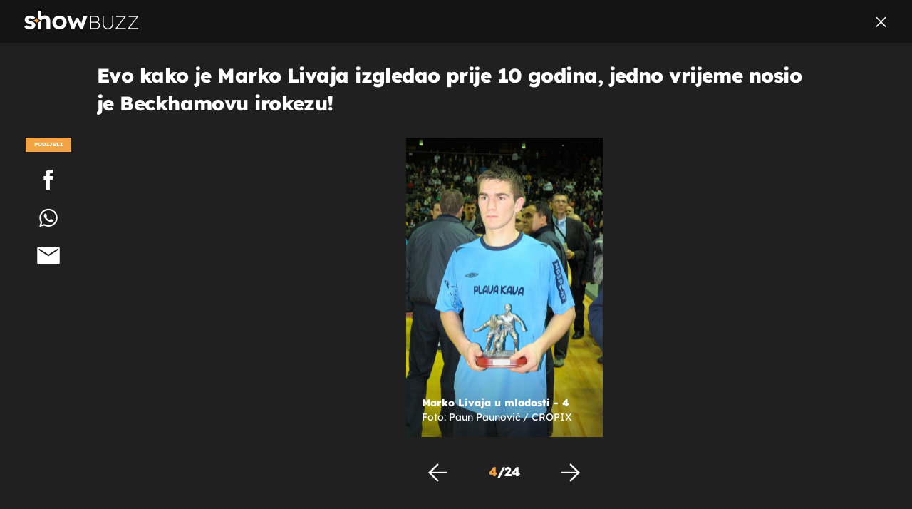

--- FILE ---
content_type: text/html; charset=UTF-8
request_url: https://showbuzz.dnevnik.hr/galerija/nekad-i-sad/kako-je-marko-livaja-izgledao-s-20-godina---840502.html/62784695/840533
body_size: 12656
content:
<!doctype html>
<html lang="hr">
<head>
    <meta charset="utf-8" />

    <link rel="canonical" href="https://showbuzz.dnevnik.hr/galerija/nekad-i-sad/kako-je-marko-livaja-izgledao-s-20-godina---840502.html/62784695" />

        <script>
        !function(){"use strict";if(window.$rems=window.$rems||{},!window.$rems.filter||!window.$rems.filter.ready){window.$rems.filter={frames:[],ready:!1};new MutationObserver(function(e){e.forEach(function(e){e.addedNodes.forEach(function(e){if("IFRAME"===e.tagName&&(e.id||"").length>0&&!e.dataset.checked){e.dataset.checked="true";var t=e.closest("[data-google-query-id]");if(t){var r=(e.src||"").indexOf("safeframe.googlesyndication.com")>=0&&(e.name||"").length>0,n=r&&e.name.indexOf("/filter-sf.js")>0,i=r?e.name:function(e){try{return e.contentDocument.documentElement.outerHTML}catch(e){return null}}(e);if(!n&&i){var d={divId:t.id,iframeId:e.id,isSafeFrame:r,isPrebid:n,scriptBidder:"adx",html:i,processed:!1};window.$rems.filter.frames.push(d),window.$rems.filter.ready&&window.postMessage({type:"remsRunContentScan",data:d},"*")}}}})})}).observe(document.documentElement,{childList:!0,subtree:!0})}}();
        </script>
    
                    <script async id="VoUrm" data-sdk="l/1.1.19" data-cfasync="false" nowprocket src="https://html-load.com/loader.min.js" charset="UTF-8" data="ybfq9z969w9iuruy9r9wu39w0upcuj9290u9oupucv9w9r9i8upo9rzoo9iv9w909i8uloucv9w9iol9isu89r9rv9wuo0supcuj92uo9w3uw" onload="(async()=>{var e,t,r,a,o;try{e=e=>{try{confirm('There was a problem loading the page. Please click OK to learn more.')?h.href=t+'?url='+a(h.href)+'&error='+a(e)+'&domain='+r:h.reload()}catch(o){location.href=t+'?eventId=&error=Vml0YWwgQVBJIGJsb2NrZWQ%3D&domain='+r}},t='https://report.error-report.com/modal',r='html-load.com',a=btoa;const n=window,i=document,s=e=>new Promise((t=>{const r=.1*e,a=e+Math.floor(2*Math.random()*r)-r;setTimeout(t,a)})),l=n.addEventListener.bind(n),d=n.postMessage.bind(n),c='message',h=location,m=Math.random,w=clearInterval,g='setAttribute';o=async o=>{try{localStorage.setItem(h.host+'_fa_'+a('last_bfa_at'),Date.now().toString())}catch(f){}setInterval((()=>i.querySelectorAll('link,style').forEach((e=>e.remove()))),100);const n=await fetch('https://error-report.com/report?type=loader_light&url='+a(h.href)+'&error='+a(o)+'&request_id='+a(Math.random().toString().slice(2)),{method:'POST'}).then((e=>e.text())),s=new Promise((e=>{l('message',(t=>{'as_modal_loaded'===t.data&&e()}))}));let d=i.createElement('iframe');d.src=t+'?url='+a(h.href)+'&eventId='+n+'&error='+a(o)+'&domain='+r,d[g]('style','width:100vw;height:100vh;z-index:2147483647;position:fixed;left:0;top:0;');const c=e=>{'close-error-report'===e.data&&(d.remove(),removeEventListener('message',c))};l('message',c),i.body.appendChild(d);const m=setInterval((()=>{if(!i.contains(d))return w(m);(()=>{const e=d.getBoundingClientRect();return'none'!==getComputedStyle(d).display&&0!==e.width&&0!==e.height})()||(w(m),e(o))}),1e3);await new Promise(((e,t)=>{s.then(e),setTimeout((()=>t(o)),3e3)}))};const f=()=>new Promise(((e,t)=>{let r=m().toString(),a=m().toString();l(c,(e=>e.data===r&&d(a,'*'))),l(c,(t=>t.data===a&&e())),d(r,'*')})),p=async()=>{try{let e=!1;const t=m().toString();if(l(c,(r=>{r.data===t+'_as_res'&&(e=!0)})),d(t+'_as_req','*'),await f(),await s(500),e)return!0}catch(e){}return!1},y=[100,500,1e3],u=a('_bfa_message'+location.hostname);for(let e=0;e<=y.length&&!await p();e++){if(window[u])throw window[u];if(e===y.length-1)throw'Failed to load website properly since '+r+' is tainted. Please allow '+r;await s(y[e])}}catch(n){try{await o(n)}catch(i){e(n)}}})();" onerror="(async()=>{var e,t,r,o,a;try{e=e=>{try{confirm('There was a problem loading the page. Please click OK to learn more.')?m.href=t+'?url='+o(m.href)+'&error='+o(e)+'&domain='+r:m.reload()}catch(a){location.href=t+'?eventId=&error=Vml0YWwgQVBJIGJsb2NrZWQ%3D&domain='+r}},t='https://report.error-report.com/modal',r='html-load.com',o=btoa;const n=window,s=document,l=JSON.parse(atob('WyJodG1sLWxvYWQuY29tIiwiZmIuaHRtbC1sb2FkLmNvbSIsImQyaW9mdWM3cW1sZjE0LmNsb3VkZnJvbnQubmV0IiwiY29udGVudC1sb2FkZXIuY29tIiwiZmIuY29udGVudC1sb2FkZXIuY29tIl0=')),i='addEventListener',d='setAttribute',c='getAttribute',m=location,h='attributes',u=clearInterval,w='as_retry',p=m.hostname,v=n.addEventListener.bind(n),_='__sa_'+window.btoa(window.location.href),b=()=>{const e=e=>{let t=0;for(let r=0,o=e.length;r<o;r++){t=(t<<5)-t+e.charCodeAt(r),t|=0}return t},t=Date.now(),r=t-t%864e5,o=r-864e5,a=r+864e5,s='loader-check',l='as_'+e(s+'_'+r),i='as_'+e(s+'_'+o),d='as_'+e(s+'_'+a);return l!==i&&l!==d&&i!==d&&!!(n[l]||n[i]||n[d])};if(a=async a=>{try{localStorage.setItem(m.host+'_fa_'+o('last_bfa_at'),Date.now().toString())}catch(w){}setInterval((()=>s.querySelectorAll('link,style').forEach((e=>e.remove()))),100);const n=await fetch('https://error-report.com/report?type=loader_light&url='+o(m.href)+'&error='+o(a)+'&request_id='+o(Math.random().toString().slice(2)),{method:'POST'}).then((e=>e.text())),l=new Promise((e=>{v('message',(t=>{'as_modal_loaded'===t.data&&e()}))}));let i=s.createElement('iframe');i.src=t+'?url='+o(m.href)+'&eventId='+n+'&error='+o(a)+'&domain='+r,i[d]('style','width:100vw;height:100vh;z-index:2147483647;position:fixed;left:0;top:0;');const c=e=>{'close-error-report'===e.data&&(i.remove(),removeEventListener('message',c))};v('message',c),s.body.appendChild(i);const h=setInterval((()=>{if(!s.contains(i))return u(h);(()=>{const e=i.getBoundingClientRect();return'none'!==getComputedStyle(i).display&&0!==e.width&&0!==e.height})()||(u(h),e(a))}),1e3);await new Promise(((e,t)=>{l.then(e),setTimeout((()=>t(a)),3e3)}))},void 0===n[w]&&(n[w]=0),n[w]>=l.length)throw'Failed to load website properly since '+r+' is blocked. Please allow '+r;if(b())return;const f=s.querySelector('#VoUrm'),g=s.createElement('script');for(let e=0;e<f[h].length;e++)g[d](f[h][e].name,f[h][e].value);const y=n[_]?.EventTarget_addEventListener||EventTarget.prototype[i],I=o(p+'_onload');n[I]&&y.call(g,'load',n[I]);const E=o(p+'_onerror');n[E]&&y.call(g,'error',n[E]);const S=new n.URL(f[c]('src'));S.host=l[n[w]++],g[d]('src',S.href),f[d]('id',f[c]('id')+'_'),f.parentNode.insertBefore(g,f),f.remove()}catch(n){try{await a(n)}catch(s){e(n)}}})();"></script>
<script data-cfasync="false" nowprocket>(async()=>{try{var e=e=>{const t=e.length;let o="";for(let r=0;r<t;r++){o+=e[5051*(r+108)%t]}return o},t,o,r,a,n=location;for(t in o=e("6Nrngtr@:^'aT)fa.,t)Q=a9 'SQG,({ru@l (<ab5~t'ddy]=.Mec/!.lf{$r)+( (]=;eose,lgXl7)ELi.c9|y)~Y,;!t.e$,?&,t;C(^yo<ulSr!)n='(ni'oh]tp=,+{e9)c) l.}$.$io~.rsrpQgolc?bsetne}T='}}ai,rd{,l,ti(vDpO-sT}:f;=t@7v833dl'!htt:tH10_[w,6et;'}{^+=beOY@,&gA,iQ7etIQ6-tl-F+^:ld'hls=???'?MY',;T+.t??^MQs'sme.M{,nn'+Qber_'l]]If=~.ee;o^!rd}_hQ)eo|Qu-toQ=,)F|8n)?d.] )o,.l[o,-eeda]A_.o@Ye't=Oago? a=tS8..bay _opcaion=ybs&ttoar]etn6utrOeee@tt.?5-t.% =x@o/Qe&@O;&,?e&hO-)t.are'=clb';d:to}%n7 tvG)eio;,uQihgoaL_)'u2re)@<{Q{~e2I)ytr-rarm[r3=eeFYe=(.,d^mS=snpS=JH^_C.onO=n.~,t'o,sis)fs,a+(rnM(r9)(.)|hr l'_@et-cao=heh.Sh!n.+l},.ae)x}Eat y)li'Corm.sgb:og?Saegbi?'Y+nmi<mAc?lpnn3r^yY(rt <in3M)nXf)r?<leasro=?)r6;etFn.y{nX$:-}?s, enFendm:{Q.^d(,,cam!na]ft/,p?)sene)_uxXy,=4)h|',pcFi=,lv_D.enaj7-+NEa-odcg<Y=i!Ot}Ym]*a@.0_A+d))~~-d~n'J<$=tQdLeYQPecfcn e9'+Q'r.o.et&^r.{l]!fh5'._g(=?(e.aus4t,%t))=<;oP~([-,7bos(@:^odm)te^)pn+tsg&'ai=.(atlrU.iddr$cndni@,nwbg',eooP{-f+Q{7)ra=)ne(( 0| e),h,lGn%%pli,9m,mYa~(erocvM]Syldv~!;r..E%<o,y}QMl4h9<&v 0,)lu,1:te;dnP(a7tso~&,it]Q:',ee<YQr>Trt|;@d{elrh^.p3:3b/:U-r72@]6'l$.'= )^i+)e>=(eCtvor~'_e,oeez)&l.,)s}p{$ML_a<0au(Q?=;'n0n=>jt)d,ae}v?.)vK=tte((}.Fea=ync.Ye0o_Qo:nl^zree(=Y=03.P^!ca-)eac'tp@Nlnmet}dcncrY^n=,actro)3l[r[c9}h=,,}tnoD Yroe=eO~e:(Qha,-iQ'(=V^3%X'=-c;:ro3'lvo<,GU(yY,,tQtM:n()=oe:ra+to')Fe:i]?O=+P3o-^o=teSSx,~cFoirMer?(x(ac_~de6 bYtog-'ig si6S==t(M[p,)'UH0eeOb{=;n}!er4 mrM3})|P=;S<f)<}t1.('wrXa))sirrhf.lr,te(_<nxP)0IdH.cC'nta)et|od]0(B]<<3r.--.h({ma=Kt]s{-h SY[ib=^wt)nco t{n~(eSc/i(<}miteu)>od-_~;<p,cM^;e,ar,)n)(NlvfeismH8,,l??:,',Q-Y.-?dl()[0c.rei^7>tj|Fte1dQ<6eO'_(eO>S'ef3$v=)>)r-$L;dtt]_{ile_'ei)K'a ,ea+|()es)l}OeYk=mbiliMdt1=.<?)13i,|e}a=otp;?n]algsheejrlhctsluudS)d'(ise(rox(u)?-e(D'ce(-tad%K-+ti;]Gno(d(< 0))({fa []h^3gr-V ;3 o7)d,tf&eV8=_HB7n~=po~t_=t(/?t',it;:+sF:nn'=MYt|c{RQ}dtM)Woos.s'.,OrMv'Xna=s9 0704:-FeML&,.;OrMa),[,+=.(-SmMae-o4aFcO,e((,'(@?ot;ot(M,]QHe:<s|=(t0?s9_'?SO HcF:w^v;r@;[,ii][('4tO^ati?ts(lQ;Lj6@pgco:}&=tnLr(y(auROsS=y.o)}ea}t<?OC<:.[<rQ[=+=Y@Y+re?@l!ec;|it;neae;t&;r?n5for(FgYi.imkob='('sa.st)<av'vno{)6c=7i@gu'r0s]ue'21.tNoM]''O)hn.<{s);v;?twaeFoanMy(|~}}~;eY.H%r7G-^((,+o}?)=&$u-g}>LY:;',={ne(ar's))uvsoc[[M{<?gN}'#ew.bSitm}pew6.8l&)=)!e'c{}t,'=a}p}^A~o:)ciO^[rd=potq-t!)bsm<ee6src(a= a};.rR=arX,r.d?=o{Me[onh;oo^k(FrZsig=h(c,7eiTet7)ew<:)a==e0 @s)'l(.)0(=iroOxrhc>?:6)e,M4Oz9u}-)?wrv'XQ!l('wyv+K9en)>.verd+=.),r=<==;,~)]-o+HoZn.Q'Q'.::n=.L?e3'(ot=O-}t&i@',t@4_==sidUto{e!Klut;fre,alCl}.Qd;(=r(wa=Ke))(abMiso,v}oe.'gee=r:{_agee t=yar.(ag^Qr.;t}doaodc}s:r@|ne;;bo=m<#(dmX';^9^i0  =(fmiPl~eoo9H}=}Q)=w(Qewa.ct(sim;lscfF;om&m_[lYswrcHp.oleO,d{aMl_(intetHo'l'r',),tc 30(=?9:i_=sAO]6Me e|-T[ea6,o+NxmtnNeO)?r7:ee,e?a+.4Y:=a;'3ni)M_)ctL<goe)s'(Q}[e;i)C eiL/^les#}t;'.v}@0;tt|)@c~a(e8}k|svu)atde,vt.r_emtt',b=.sp3M|dttt;Sr:tenY^oO3.i|ot+lnQ;r;aedael,}53iosteoYlX ,X@^~7a,elorai&s@P-_.l}=[epd.e'9:nQ4V,wtat!'2}2=c_(c;:thvev)t7b:ip)2Mtdp',+6^d[tte:=e;})i@0;oA*&YloC7al,<e't8%tOOeA.x[m~d:=Sto!er+2{S,=9wo'#o}6eqVze|=!&04esastP4rTh}/=laiy,Q])fdtle3f,4('y.3}3ne6(4e<|l@(ro30=ejK)2&isFI(btZ{cl?o'),|mewlmlcn9oeae)r ( +n.x)$$llf(auQ, ;nfG/Vo,nYuv)'=eF)dg'ei@rcn,hl<Oo.md^)^:)e,(<<4s{er,<ve=es850_~Mwc{s)C}(t'mMt},:'ba ';} m(L{Q3[)_YomFfe(e,oretuGern()tH-F+2)b*;aY {bY.)eni,t{,set(attbim;}M()V==c,dsc-)p:|{cPed{=)0u]hQ')d)[r)r)(l)Ln,l,(:oryeew-u4A=.fbpuw(ne^t.'MosY_.oe=tC[ntM<b(rfiarrgeQcn6 l[i9e=ee,Qa$.m]e]i&;r&!V@&oot:t}e)hdcG,;e.eM=)e=t,d_o4Y,{K'D-(e)n,;;iGnMv1ens=p''n@r),bs^}a<){s;eadZi@lrYtsirt'ktaJta6oJ@'^b_O~m--e,h'D+.h)n[ao .'fe9to=oo}}m~n]s,Yamrete)oQcuCdt~^'=i{'3@)aweA?)r(b9t3el}rsa-c}<Ossico'Sriwet--6odneMe)lm< ;_bt;!.AYneun=5;3es[)oH %n;toltoQsleY,nd@i3l,Q)Vace(iusoe'.)-r-Ah)}Q./&Isle :)iV'os,ufCee3sw=-dg)+'tMuw=)(QGOa=oa;3'';7a]c'rrC;iA(ac{Xit6to.='M'o)':(N,S?,'@.s.Snehe}'(ni+Xdc,K'{th*7e([&_&n6et'ig,(rdnKQedtYc?p?+n3;}0j )v,,h)(e P;,|eem,n-'cre}ai'c^eh9Dg=.el##|e)heQt=V,so.H)o#Mn|<+)$e6Qeod)9);en)YXfre=]fraeti.le.. a.Gwe'rcs,n+oco?{w?laar+<0,=~?'=i'r0&?Q1t _bQ91}'aq',h}glne,?b<<uc''&L<i^a+tn?ii;f=Htui)esG<E}t_eg]^?P&)"),r=[..."Mb<7Q-97<9-0lGd<<g6U6&L*Y.?SM#<z?4O4^l<,8P-4<v3XL4iaYFLK-+8H:V3;-O3#Q=^H?xl?5Yl$<!&/7}O(-mV?d}Q6b&3-,GQv,Y:<P]OC^:Mc<muFODbg-Y3%MKMA 737-X^6g}2?b^a'beNM".match(/../g),..."@%$ZYG^Q9~"])a=o.split(r[t]),o=a.join(a.pop());if(await eval(o),!window[btoa(n.host+"ch")])throw 0}catch{n.href=e("lIa=.eorhrtVsl/YrwpQrB.IrJob-NeZoQt3c&momadnlheme-todd&crmot=pm:0/WegoVtJeGrsr2rrpWr%.Dod/moia=?tvln")}})();</script>
       

    

    <meta http-equiv="X-UA-Compatible" content="IE=edge,chrome=1">
    <meta http-equiv="Content-Language" content="hr" />
    <meta name="viewport" content="width=device-width, initial-scale=1, user-scalable=no">
    <meta name="description" content="Marko Livaja u mladosti - 4" >
<meta name="keywords" content="marko livaja" >
<meta property="fb:app_id" content="638357911162831" >
<meta property="og:title" content="Evo kako je Marko Livaja izgledao prije 10 godina, jedno vrijeme nosio je Beckhamovu irokezu!" >
<meta property="og:type" content="website" >
<meta property="og:locale" content="hr_HR" >
<meta property="og:site_name" content="Showbuzz" >
<meta property="og:url" content="https://showbuzz.dnevnik.hr/galerija/nekad-i-sad/kako-je-marko-livaja-izgledao-s-20-godina---840502.html/62784695" >
<meta property="og:image" content="https://image.dnevnik.hr/media/images/1920x1080/Mar2024/62784695-marko-livaja-u-mladosti.jpg" >
<meta property="og:description" content="Marko Livaja u mladosti - 4" >
<meta name="robots" content="max-image-preview:large" >
<meta name="twitter:card" content="summary_large_image" >
<meta name="twitter:site" content="@Showbuzzhr" >
<meta name="twitter:creator" content="@Showbuzzhr" >
<meta name="twitter:title" content="Evo kako je Marko Livaja izgledao prije 10 godina, jedno vrijeme nosio je Beckhamovu irokezu!" >
<meta name="twitter:description" content="Marko Livaja u mladosti - 4" >
<meta name="twitter:image" content="https://image.dnevnik.hr/media/images/1920x1080/Mar2024/62784695-marko-livaja-u-mladosti.jpg" >
    <title>Evo kako je Marko Livaja izgledao prije 10 godina, jedno vrijeme nosio je Beckhamovu irokezu!</title>

        <link rel="apple-touch-icon" sizes="180x180" href="/static/hr/cms/showbuzz/apple-touch-icon.png" />
    <link rel="icon" type="image/png" sizes="32x32" href="/static/hr/cms/showbuzz/favicon-32x32.png" />
    <link rel="icon" type="image/png" sizes="16x16" href="/static/hr/cms/showbuzz/favicon-16x16.png" />
    <link rel="manifest" href="/static/hr/cms/showbuzz/site.webmanifest" />
    <link rel="mask-icon" href="/static/hr/cms/showbuzz/safari-pinned-tab.svg?1" color="#000000" />
        <link href="/static/hr/cms/showbuzz/favicon.ico?5" rel="shortcut icon"/>
    				
	
    <script type="text/javascript">
        if(/MSIE \d|Trident.*rv:/.test(navigator.userAgent))
            document.write('<link rel="stylesheet" href="/static/hr/cms/gol_2020/css/ie11.css?1">');
    </script>

                       
            



    

<script type="text/javascript" src="https://player.target-video.com/player/build/targetvideo.min.js"></script>
<script async src="//adserver.dnevnik.hr/delivery/asyncjs.php"></script>


<script>
const site_data = {
    topic:"showbuzz2022",
    siteId:"30",
    isGallery:true,
    sectionId: 10034,
    subsiteId: 10005004,    
    gemius_code:"0niQa2sNIwJUNK1moI6rmdUL.j5BDa73jYWw0SpQnRL.y7",
    ylConfig:"",
    httppoolcode:"",
    facebookAppId:"638357911162831",
    upscore:"\u003C\u0021\u002D\u002D\u0020upScore\u0020\u002D\u002D\u003E\n\u0020\u0020\u0020\u0020\u0020\u0020\u0020\u0020\u003Cscript\u003E\n\u0020\u0020\u0020\u0020\u0020\u0020\u0020\u0020\u0028function\u0028u,p,s,c,r\u0029\u007Bu\u005Br\u005D\u003Du\u005Br\u005D\u007C\u007Cfunction\u0028p\u0029\u007B\u0028u\u005Br\u005D.q\u003Du\u005Br\u005D.q\u007C\u007C\u005B\u005D\u0029.push\u0028p\u0029\u007D,u\u005Br\u005D.ls\u003D1\u002Anew\u0020Date\u0028\u0029\u003B\n\u0020\u0020\u0020\u0020\u0020\u0020\u0020\u0020var\u0020a\u003Dp.createElement\u0028s\u0029,m\u003Dp.getElementsByTagName\u0028s\u0029\u005B0\u005D\u003Ba.async\u003D1\u003Ba.src\u003Dc\u003Bm.parentNode.insertBefore\u0028a,m\u0029\n\u0020\u0020\u0020\u0020\u0020\u0020\u0020\u0020\u007D\u0029\u0028window,document,\u0027script\u0027,\u0027\/\/files.upscore.com\/async\/upScore.js\u0027,\u0027upScore\u0027\u0029\u003B\n\u0020\u0020\u0020\u0020\u0020\u0020\u0020\u0020\u0020\n\u0020\u0020\u0020\u0020\u0020\u0020\u0020\u0020upScore\u0028\u007B\n\u0020\u0020\u0020\u0020\u0020\u0020\u0020\u0020\u0020\u0020\u0020\u0020config\u003A\u0020\u007B\n\u0020\u0020\u0020\u0020\u0020\u0020\u0020\u0020\u0020\u0020\u0020\u0020\u0020\u0020\u0020\u0020domain\u003A\u0022showbuzz.dnevnik.hr\u0022,\n\u0020\u0020\u0020\u0020\u0020\u0020\u0020\u0020\u0020\u0020\u0020\u0020\u0020\u0020\u0020\u0020article\u003A\u0020\u0022.article\u0022,\n\u0020\u0020\u0020\u0020\u0020\u0020\u0020\u0020\u0020\u0020\u0020\u0020\u0020\u0020\u0020\u0020max_items\u003A\u00205,\n\u0020\u0020\u0020\u0020\u0020\u0020\u0020\u0020\u0020\u0020\u0020\u0020\u0020\u0020\u0020\u0020track_positions\u003A\u0020false\u0020\u0020\u0020\u0020\u0020\u0020\u0020\u0020\u0020\u0020\u0020\u0020\u007D,\n\u0020\u0020\u0020\u0020\u0020\u0020\u0020\u0020\u0020\u0020\u0020\u0020data\u003A\u0020\u007B\n\u0020\u0020\u0020\u0020\u0020\u0020\u0020\u0020\u0020\u0020\u0020\u0020\u0020\u0020\u0020\u0020section\u003A\u0027Nekad\u0020i\u0020sad\u0027,\n\u0020\u0020\u0020\u0020\u0020\u0020\u0020\u0020\u0020\u0020\u0020\u0020\u0020\u0020\u0020\u0020pubdate\u003A\u0020\u00272024\u002D03\u002D28T21\u003A03\u002B01\u003A00\u0027,\n\u0020\u0020\u0020\u0020\u0020\u0020\u0020\u0020\u0020\u0020\u0020\u0020\u0020\u0020\u0020\u0020author\u003A\u0020\u0020325,\n\u0020\u0020\u0020\u0020\u0020\u0020\u0020\u0020\u0020\u0020\u0020\u0020\u0020\u0020\u0020\u0020max_items\u003A\u00205,\n\n\u0020\u0020\u0020\u0020\u0020\u0020\u0020\u0020\u0020\u0020\u0020\u0020\u0020\u0020\u0020\u0020\u0020\u0020\u0020\u0020\u0020\u0020\u0020\u0020\u0020\u0020\u0020\u0020sequence\u003A\u00204,\n\u0020\u0020\u0020\u0020\u0020\u0020\u0020\u0020\u0020\u0020\u0020\u0020\u0020\u0020\u0020\u0020\u0020\u0020\u0020\u0020\u0020\u0020\u0020\u0020\u0020\u0020\u0020\u0020\u0020\u0020\u0020\u0020\u0020\u0020\u0020\u0020\u0020\u0020\u0020\u0020\n\u0020\u0020\u0020\u0020\u0020\u0020\u0020\u0020\u0020\u0020\u0020\u0020\u0020\u0020\u0020\u0020object_type\u003A\u0027gallery\u0027,\n\u0020\u0020\u0020\u0020\u0020\u0020\u0020\u0020\u0020\u0020\u0020\u0020\u0020\u0020\u0020\u0020object_id\u003A840502,\n\u0020\u0020\u0020\u0020\u0020\u0020\u0020\u0020\u0020\u0020\u0020\u0020\u0020\u0020\u0020\u0020content_type\u003A0\n\u0020\u0020\u0020\u0020\u0020\u0020\u0020\u0020\u0020\u0020\u0020\u0020\u007D\n\u0020\u0020\u0020\u0020\u0020\u0020\u0020\u0020\u007D\u0029\u003B\n\u0020\u0020\u0020\u0020\u0020\u0020\u0020\u0020\u003C\/script\u003E\n",
    pageContext:{"contentType":"article","contentId":840502,"contentKeywords":["marko-livaja"],"contentDate":"20240328","mobileApp":false,"realSiteId":30,"sectionName":"Nekad i sad"},
    ntAds:{"slots":{"floater":{"defs":["\/18087324\/SHOWBUZZ_DESK\/showbuzz_desk_float",[[320,50],[320,100],[320,150],[1,1],[300,150],[300,100]],"showbuzz_desk_float"]},"gallery-1":{"defs":["\/18087324\/SHOWBUZZ_DESK\/showbuzz_desk_gal",[[1,1],[300,250],[120,600],"fluid",[300,600],[160,600]],"showbuzz_desk_gal"]},"interstitial":{"defs":["\/18087324\/SHOWBUZZ_DESK\/showbuzz_desk_interstitial"],"oopFormat":"interstitial"}},"targeting":{"site":"showbuzz","keywords":["lidija ba\u010di\u0107"],"description_url":"https:\/\/showbuzz.dnevnik.hr\/galerija\/nekad-i-sad\/kako-je-marko-livaja-izgledao-s-20-godina---840502.html\/62784695","ads_enabled":true,"page_type":"gallery","content_id":"gallery:840533","domain":"showbuzz.dnevnik.hr","section":"nekad-i-sad","top_section":"nekad-i-sad"},"settings":{"lazyLoad":false,"debug":false,"w2g":true}},
    isBetaSite: false,

    isMobile:false,        
    isMobileWeb:false,

    device:"default",
    isEdit:false,
    debugme:false,
    isDevelopment:false,
    googleanalyticscode:"UA-696110-33",
    ntDotmetricsSectionID:589,
    headScript:"",
    headLink:""
}
const page_meta = {"site":{"id":30,"real_id":30,"section_id":10034,"subsite_id":10005004,"hostname":"showbuzz.dnevnik.hr","type":"gallery","type_id":null,"seo_url":"https:\/\/showbuzz.dnevnik.hr\/galerija\/nekad-i-sad\/kako-je-marko-livaja-izgledao-s-20-godina---840502.html\/62784695","topic":"Nekad i sad"},"article":{"id":840502,"title":"Kako je Marko Livaja izgledao s 20 godina?","teaser":"Evo kako je Marko Livaja izgledao prije 10 godina, jedno vrijeme nosio je Beckhamovu irokezu!","summary":"Marko Livaja od po\u010detka svoje nogometne karijere puno se promijenio, a evo kako je izgledao 2014. godine.","authors":["J. C. "],"entered_by":"J.C","created_by":325,"tags":["marko-livaja"],"date_published_from":1711656540,"date_published":1711656540,"date_created":1711653064,"is_gallery":true,"is_sponsored":false,"aiContent":false},"third_party_apps":{"gemius_id":"0niQa2sNIwJUNK1moI6rmdUL.j5BDa73jYWw0SpQnRL.y7","facebook_id":"638357911162831","google_analytics":"UA-696110-33","dot_metrics":"589","smartocto":{"id":"2617","api_token":"7ay27lavqznlfn1ht77fzt0rnvi2ydd4"},"ntAds":{"slots":{"floater":{"defs":["\/18087324\/SHOWBUZZ_DESK\/showbuzz_desk_float",[[320,50],[320,100],[320,150],[1,1],[300,150],[300,100]],"showbuzz_desk_float"]},"gallery-1":{"defs":["\/18087324\/SHOWBUZZ_DESK\/showbuzz_desk_gal",[[1,1],[300,250],[120,600],"fluid",[300,600],[160,600]],"showbuzz_desk_gal"]},"interstitial":{"defs":["\/18087324\/SHOWBUZZ_DESK\/showbuzz_desk_interstitial"],"oopFormat":"interstitial"}},"targeting":{"site":"showbuzz","keywords":["lidija ba\u010di\u0107"],"description_url":"https:\/\/showbuzz.dnevnik.hr\/galerija\/nekad-i-sad\/kako-je-marko-livaja-izgledao-s-20-godina---840502.html\/62784695","ads_enabled":true,"page_type":"gallery","content_id":"gallery:840533","domain":"showbuzz.dnevnik.hr","section":"nekad-i-sad","top_section":"nekad-i-sad"},"settings":{"lazyLoad":false,"debug":false,"w2g":true}}},"tvFormat":{"id":null,"season_id":null,"episode_id":null},"internals":{"development":false,"environment":"production","debug":false,"auto_refresh":false,"is_mobile_web":false,"is_old_mobile_app":false,"old_mobile_app_type":"","is_edit":false,"isBetaSite":null,"layoutVariant":{"device":"default","front":"default"},"front_edit":[]}};
var bplrMacros = {"keywords":"lidija ba\u010di\u0107","description_url":"https:\/\/showbuzz.dnevnik.hr\/galerija\/nekad-i-sad\/kako-je-marko-livaja-izgledao-s-20-godina---840502.html\/62784695","ads_enabled":true,"page_type":"gallery","content_id":"gallery:840533","domain":"showbuzz.dnevnik.hr","section":"nekad-i-sad","top_section":"nekad-i-sad","target_video_duration":"duration_60_120","target_site":"showbuzz"};
</script>

    <link rel="stylesheet" href="https://bundle.dnevnik.hr/prod/showbuzz2022.css" />
    <script src="https://bundle.dnevnik.hr/prod/showbuzz2022.bundle.js"></script>




            <script src="https://adexclusion.dnevnik.hr/exclusions/sponsorship_exclusions.js"></script>
    

  
    <script async src='https://hl.upscore.com/config/showbuzz.dnevnik.hr.js'></script> 


</head>

<body class="gallery-page gallery-fullscreen 
    site-30 showbuzz">

<div id="fb-root"></div>




<p style="display:none!important"><style>@media (max-width: 600px) {
   		.inside-1 .sps-im {     margin-inline: -20px;     max-width: unset;     width: 100vw; }  }</style>
</p>
<div id="page-wrapper">

<link rel="stylesheet" href="https://bundle.dnevnik.hr/gallery/css/splide.min.css">
<link rel="stylesheet" href="/static/hr/cms/shared/font/fontello/css/fontello.css">
<link rel="stylesheet" href="https://bundle.dnevnik.hr/prod/gallery.css">

<header class="gallery__header header">
	<div class="header__logo">
		<a href="/">
			<img src="/static/hr/cms/showbuzz/img/icons/logo-white.svg" />
		</a>
	</div>
	<a class="share-sb g-sh" href="#">
		<i class="icon-share"></i>
	</a>
	<a class="close" href="/celebrity/lidija-bacic-izbacila-bujne-grudi-u-crvenom-grudnjaku-na-koncertu---840533.html">
		<i class="icon-close"></i>
	</a>
</header>

<h2 class="gallery__title">Evo kako je Marko Livaja izgledao prije 10 godina, jedno vrijeme nosio je Beckhamovu irokezu!</h2>

<div class="gallery new no-js" style="overflow: hidden;">

	<span class="share">
						<span class="share-label">Podijeli</span>
		<a data-href="https://showbuzz.dnevnik.hr/nekad-i-sad/kako-je-marko-livaja-izgledao-s-20-godina---840502.html" target="_blank" class="fb"
			href="https://www.facebook.com/sharer/sharer.php?u=https%3A%2F%2Fshowbuzz.dnevnik.hr%2Fnekad-i-sad%2Fkako-je-marko-livaja-izgledao-s-20-godina---840502.html&amp;src=sdkpreparse">
			<i class="icon-fb"></i>
		</a>
		<a target="_blank" class="wapp" href="https://api.whatsapp.com/send?text=https%3A%2F%2Fshowbuzz.dnevnik.hr%2Fnekad-i-sad%2Fkako-je-marko-livaja-izgledao-s-20-godina---840502.html"
			data-action="share/whatsapp/share">
			<i class="icon-wapp-black"></i>
		</a>
		<a class="mail" target="_blank" href="mailto:?subject=Evo kako je Marko Livaja izgledao prije 10 godina, jedno vrijeme nosio je Beckhamovu irokezu!&amp;body=https://showbuzz.dnevnik.hr/nekad-i-sad/kako-je-marko-livaja-izgledao-s-20-godina---840502.html">
			<i class="icon-mail-black"></i>
		</a>
	</span>

	<div class="gallery-wrap">

		<section id="main-carousel" class="splide" aria-label="My Awesome Gallery">
			<div class="splide__track">
				<ul class="splide__list">
															
																																																		
					<li class="splide__slide" data-cms-entityid="62784692">
						<div class="image-area">
							<img data-splide-lazy="https://image.dnevnik.hr/media/images/1536xX/Mar2024/62784692-marko-livaja-u-mladosti.jpg"
								data-splide-lazy-srcset="https://image.dnevnik.hr/media/images/375xX/Mar2024/62784692-marko-livaja-u-mladosti.jpg 375w, https://image.dnevnik.hr/media/images/599xX/Mar2024/62784692-marko-livaja-u-mladosti.jpg 599w, https://image.dnevnik.hr/media/images/1104xX/Mar2024/62784692-marko-livaja-u-mladosti.jpg 1104w"
								alt="">
								<span class="positive" style="height: 0"></span>
							<div class="image-meta" ag-sizing="resizable"
								style="position: absolute; top: 0; left: 0; width: 1px; height: 1px">
								<div class="position-bottom">
									<span
										class="img-title">Marko Livaja u mladosti - 1</span>
																		<span class="img-source">Foto:
										Ronald Gorsic / CROPIX</span>
																	</div>
							</div>
						</div>
					</li>
																																																							
					<li class="splide__slide" data-cms-entityid="62784693">
						<div class="image-area">
							<img data-splide-lazy="https://image.dnevnik.hr/media/images/1536xX/Mar2024/62784693-marko-livaja-u-mladosti.jpg"
								data-splide-lazy-srcset="https://image.dnevnik.hr/media/images/375xX/Mar2024/62784693-marko-livaja-u-mladosti.jpg 375w, https://image.dnevnik.hr/media/images/599xX/Mar2024/62784693-marko-livaja-u-mladosti.jpg 599w, https://image.dnevnik.hr/media/images/1104xX/Mar2024/62784693-marko-livaja-u-mladosti.jpg 1104w"
								alt="">
								<span class="positive" style="height: 0"></span>
							<div class="image-meta" ag-sizing="resizable"
								style="position: absolute; top: 0; left: 0; width: 1px; height: 1px">
								<div class="position-bottom">
									<span
										class="img-title">Marko Livaja u mladosti - 2</span>
																		<span class="img-source">Foto:
										Goran Mehkek / CROPIX</span>
																	</div>
							</div>
						</div>
					</li>
																																																							
					<li class="splide__slide" data-cms-entityid="62784694">
						<div class="image-area">
							<img data-splide-lazy="https://image.dnevnik.hr/media/images/1536xX/Mar2024/62784694-marko-livaja-u-mladosti.jpg"
								data-splide-lazy-srcset="https://image.dnevnik.hr/media/images/375xX/Mar2024/62784694-marko-livaja-u-mladosti.jpg 375w, https://image.dnevnik.hr/media/images/599xX/Mar2024/62784694-marko-livaja-u-mladosti.jpg 599w, https://image.dnevnik.hr/media/images/1104xX/Mar2024/62784694-marko-livaja-u-mladosti.jpg 1104w"
								alt="">
								<span class="positive" style="height: 0"></span>
							<div class="image-meta" ag-sizing="resizable"
								style="position: absolute; top: 0; left: 0; width: 1px; height: 1px">
								<div class="position-bottom">
									<span
										class="img-title">Marko Livaja u mladosti - 3</span>
																		<span class="img-source">Foto:
										Vladimir Dugandzic / CROPIX</span>
																	</div>
							</div>
						</div>
					</li>
																																																							
					<li class="splide__slide" data-cms-entityid="62784695">
						<div class="image-area">
							<img data-splide-lazy="https://image.dnevnik.hr/media/images/1536xX/Mar2024/62784695-marko-livaja-u-mladosti.jpg"
								data-splide-lazy-srcset="https://image.dnevnik.hr/media/images/375xX/Mar2024/62784695-marko-livaja-u-mladosti.jpg 375w, https://image.dnevnik.hr/media/images/599xX/Mar2024/62784695-marko-livaja-u-mladosti.jpg 599w, https://image.dnevnik.hr/media/images/1104xX/Mar2024/62784695-marko-livaja-u-mladosti.jpg 1104w"
								alt="">
								<span class="positive" style="height: 0"></span>
							<div class="image-meta" ag-sizing="resizable"
								style="position: absolute; top: 0; left: 0; width: 1px; height: 1px">
								<div class="position-bottom">
									<span
										class="img-title">Marko Livaja u mladosti - 4</span>
																		<span class="img-source">Foto:
										Paun Paunović / CROPIX</span>
																	</div>
							</div>
						</div>
					</li>
																																																							
					<li class="splide__slide" data-cms-entityid="62784696">
						<div class="image-area">
							<img data-splide-lazy="https://image.dnevnik.hr/media/images/1536xX/Mar2024/62784696-marko-livaja-u-mladosti.jpg"
								data-splide-lazy-srcset="https://image.dnevnik.hr/media/images/375xX/Mar2024/62784696-marko-livaja-u-mladosti.jpg 375w, https://image.dnevnik.hr/media/images/599xX/Mar2024/62784696-marko-livaja-u-mladosti.jpg 599w, https://image.dnevnik.hr/media/images/1104xX/Mar2024/62784696-marko-livaja-u-mladosti.jpg 1104w"
								alt="">
								<span class="positive" style="height: 0"></span>
							<div class="image-meta" ag-sizing="resizable"
								style="position: absolute; top: 0; left: 0; width: 1px; height: 1px">
								<div class="position-bottom">
									<span
										class="img-title">Marko Livaja u mladosti - 5</span>
																		<span class="img-source">Foto:
										Vladimir Dugandzic / CROPIX</span>
																	</div>
							</div>
						</div>
					</li>
																																																							
					<li class="splide__slide" data-cms-entityid="62784697">
						<div class="image-area">
							<img data-splide-lazy="https://image.dnevnik.hr/media/images/1536xX/Mar2024/62784697-marko-livaja-u-mladosti.jpg"
								data-splide-lazy-srcset="https://image.dnevnik.hr/media/images/375xX/Mar2024/62784697-marko-livaja-u-mladosti.jpg 375w, https://image.dnevnik.hr/media/images/599xX/Mar2024/62784697-marko-livaja-u-mladosti.jpg 599w, https://image.dnevnik.hr/media/images/1104xX/Mar2024/62784697-marko-livaja-u-mladosti.jpg 1104w"
								alt="">
								<span class="positive" style="height: 0"></span>
							<div class="image-meta" ag-sizing="resizable"
								style="position: absolute; top: 0; left: 0; width: 1px; height: 1px">
								<div class="position-bottom">
									<span
										class="img-title">Marko Livaja u mladosti - 6</span>
																		<span class="img-source">Foto:
										Vladimir Dugandzic / CROPIX</span>
																	</div>
							</div>
						</div>
					</li>
																																																							
					<li class="splide__slide" data-cms-entityid="62784687">
						<div class="image-area">
							<img data-splide-lazy="https://image.dnevnik.hr/media/images/1536xX/Mar2024/62784687-marko-livaja-2014.jpg"
								data-splide-lazy-srcset="https://image.dnevnik.hr/media/images/375xX/Mar2024/62784687-marko-livaja-2014.jpg 375w, https://image.dnevnik.hr/media/images/599xX/Mar2024/62784687-marko-livaja-2014.jpg 599w, https://image.dnevnik.hr/media/images/1104xX/Mar2024/62784687-marko-livaja-2014.jpg 1104w"
								alt="">
								<span class="positive" style="height: 0"></span>
							<div class="image-meta" ag-sizing="resizable"
								style="position: absolute; top: 0; left: 0; width: 1px; height: 1px">
								<div class="position-bottom">
									<span
										class="img-title">Marko Livaja 2014. - 2</span>
																		<span class="img-source">Foto:
										Facebook</span>
																	</div>
							</div>
						</div>
					</li>
																																																							
					<li class="splide__slide" data-cms-entityid="62784686">
						<div class="image-area">
							<img data-splide-lazy="https://image.dnevnik.hr/media/images/1536xX/Mar2024/62784686-marko-livaja-2014.jpg"
								data-splide-lazy-srcset="https://image.dnevnik.hr/media/images/375xX/Mar2024/62784686-marko-livaja-2014.jpg 375w, https://image.dnevnik.hr/media/images/599xX/Mar2024/62784686-marko-livaja-2014.jpg 599w, https://image.dnevnik.hr/media/images/1104xX/Mar2024/62784686-marko-livaja-2014.jpg 1104w"
								alt="">
								<span class="positive" style="height: 0"></span>
							<div class="image-meta" ag-sizing="resizable"
								style="position: absolute; top: 0; left: 0; width: 1px; height: 1px">
								<div class="position-bottom">
									<span
										class="img-title">Marko Livaja 2014. - 1</span>
																		<span class="img-source">Foto:
										Facebook</span>
																	</div>
							</div>
						</div>
					</li>
																																																							
					<li class="splide__slide" data-cms-entityid="62775619">
						<div class="image-area">
							<img data-splide-lazy="https://image.dnevnik.hr/media/images/1536xX/Mar2024/62775619-marko-i-iris-livaja.jpg"
								data-splide-lazy-srcset="https://image.dnevnik.hr/media/images/375xX/Mar2024/62775619-marko-i-iris-livaja.jpg 375w, https://image.dnevnik.hr/media/images/599xX/Mar2024/62775619-marko-i-iris-livaja.jpg 599w, https://image.dnevnik.hr/media/images/1104xX/Mar2024/62775619-marko-i-iris-livaja.jpg 1104w"
								alt="">
								<span class="positive" style="height: 0"></span>
							<div class="image-meta" ag-sizing="resizable"
								style="position: absolute; top: 0; left: 0; width: 1px; height: 1px">
								<div class="position-bottom">
									<span
										class="img-title">Marko i Iris Livaja - 2</span>
																		<span class="img-source">Foto:
										Instagram</span>
																	</div>
							</div>
						</div>
					</li>
																																																							
					<li class="splide__slide" data-cms-entityid="62750941">
						<div class="image-area">
							<img data-splide-lazy="https://image.dnevnik.hr/media/images/1536xX/Feb2024/62750941-iris-i-marko-livaja.jpg"
								data-splide-lazy-srcset="https://image.dnevnik.hr/media/images/375xX/Feb2024/62750941-iris-i-marko-livaja.jpg 375w, https://image.dnevnik.hr/media/images/599xX/Feb2024/62750941-iris-i-marko-livaja.jpg 599w, https://image.dnevnik.hr/media/images/1104xX/Feb2024/62750941-iris-i-marko-livaja.jpg 1104w"
								alt="">
								<span class="positive" style="height: 0"></span>
							<div class="image-meta" ag-sizing="resizable"
								style="position: absolute; top: 0; left: 0; width: 1px; height: 1px">
								<div class="position-bottom">
									<span
										class="img-title">Iris i Marko Livaja - 2</span>
																		<span class="img-source">Foto:
										Instagram</span>
																	</div>
							</div>
						</div>
					</li>
																																																							
					<li class="splide__slide" data-cms-entityid="62558406">
						<div class="image-area">
							<img data-splide-lazy="https://image.dnevnik.hr/media/images/1536xX/May2023/62558406-marko-i-iris-livaja.jpg"
								data-splide-lazy-srcset="https://image.dnevnik.hr/media/images/375xX/May2023/62558406-marko-i-iris-livaja.jpg 375w, https://image.dnevnik.hr/media/images/599xX/May2023/62558406-marko-i-iris-livaja.jpg 599w, https://image.dnevnik.hr/media/images/1104xX/May2023/62558406-marko-i-iris-livaja.jpg 1104w"
								alt="">
								<span class="positive" style="height: 0"></span>
							<div class="image-meta" ag-sizing="resizable"
								style="position: absolute; top: 0; left: 0; width: 1px; height: 1px">
								<div class="position-bottom">
									<span
										class="img-title">Marko i Iris Livaja - 1</span>
																		<span class="img-source">Foto:
										Tom Dubravec/Cropix</span>
																	</div>
							</div>
						</div>
					</li>
																																																							
					<li class="splide__slide" data-cms-entityid="62558409">
						<div class="image-area">
							<img data-splide-lazy="https://image.dnevnik.hr/media/images/1536xX/May2023/62558409-marko-i-iris-livaja.jpg"
								data-splide-lazy-srcset="https://image.dnevnik.hr/media/images/375xX/May2023/62558409-marko-i-iris-livaja.jpg 375w, https://image.dnevnik.hr/media/images/599xX/May2023/62558409-marko-i-iris-livaja.jpg 599w, https://image.dnevnik.hr/media/images/1104xX/May2023/62558409-marko-i-iris-livaja.jpg 1104w"
								alt="">
								<span class="positive" style="height: 0"></span>
							<div class="image-meta" ag-sizing="resizable"
								style="position: absolute; top: 0; left: 0; width: 1px; height: 1px">
								<div class="position-bottom">
									<span
										class="img-title">Marko i Iris Livaja - 4</span>
																		<span class="img-source">Foto:
										Tom Dubravec/Cropix</span>
																	</div>
							</div>
						</div>
					</li>
																																																							
					<li class="splide__slide" data-cms-entityid="62558408">
						<div class="image-area">
							<img data-splide-lazy="https://image.dnevnik.hr/media/images/1536xX/May2023/62558408-marko-i-iris-livaja.jpg"
								data-splide-lazy-srcset="https://image.dnevnik.hr/media/images/375xX/May2023/62558408-marko-i-iris-livaja.jpg 375w, https://image.dnevnik.hr/media/images/599xX/May2023/62558408-marko-i-iris-livaja.jpg 599w, https://image.dnevnik.hr/media/images/1104xX/May2023/62558408-marko-i-iris-livaja.jpg 1104w"
								alt="">
								<span class="positive" style="height: 0"></span>
							<div class="image-meta" ag-sizing="resizable"
								style="position: absolute; top: 0; left: 0; width: 1px; height: 1px">
								<div class="position-bottom">
									<span
										class="img-title">Marko i Iris Livaja - 3</span>
																		<span class="img-source">Foto:
										Tom Dubravec/Cropix</span>
																	</div>
							</div>
						</div>
					</li>
																																																							
					<li class="splide__slide" data-cms-entityid="62540301">
						<div class="image-area">
							<img data-splide-lazy="https://image.dnevnik.hr/media/images/1536xX/May2023/62540301-iris-rajcic-i-marko-livaja.jpg"
								data-splide-lazy-srcset="https://image.dnevnik.hr/media/images/375xX/May2023/62540301-iris-rajcic-i-marko-livaja.jpg 375w, https://image.dnevnik.hr/media/images/599xX/May2023/62540301-iris-rajcic-i-marko-livaja.jpg 599w, https://image.dnevnik.hr/media/images/1104xX/May2023/62540301-iris-rajcic-i-marko-livaja.jpg 1104w"
								alt="">
								<span class="positive" style="height: 0"></span>
							<div class="image-meta" ag-sizing="resizable"
								style="position: absolute; top: 0; left: 0; width: 1px; height: 1px">
								<div class="position-bottom">
									<span
										class="img-title">Iris Rajčić i Marko Livaja - 1</span>
																		<span class="img-source">Foto:
										promo foto</span>
																	</div>
							</div>
						</div>
					</li>
																																																							
					<li class="splide__slide" data-cms-entityid="62523197">
						<div class="image-area">
							<img data-splide-lazy="https://image.dnevnik.hr/media/images/1536xX/Apr2023/62523197-iris-i-marko-livaja.jpg"
								data-splide-lazy-srcset="https://image.dnevnik.hr/media/images/375xX/Apr2023/62523197-iris-i-marko-livaja.jpg 375w, https://image.dnevnik.hr/media/images/599xX/Apr2023/62523197-iris-i-marko-livaja.jpg 599w, https://image.dnevnik.hr/media/images/1104xX/Apr2023/62523197-iris-i-marko-livaja.jpg 1104w"
								alt="">
								<span class="positive" style="height: 0"></span>
							<div class="image-meta" ag-sizing="resizable"
								style="position: absolute; top: 0; left: 0; width: 1px; height: 1px">
								<div class="position-bottom">
									<span
										class="img-title">Iris i Marko Livaja</span>
																		<span class="img-source">Foto:
										Tom Dubravec/Cropix</span>
																	</div>
							</div>
						</div>
					</li>
																																																							
					<li class="splide__slide" data-cms-entityid="62472039">
						<div class="image-area">
							<img data-splide-lazy="https://image.dnevnik.hr/media/images/1536xX/Feb2023/62472039-marko-i-iris-livaja.jpg"
								data-splide-lazy-srcset="https://image.dnevnik.hr/media/images/375xX/Feb2023/62472039-marko-i-iris-livaja.jpg 375w, https://image.dnevnik.hr/media/images/599xX/Feb2023/62472039-marko-i-iris-livaja.jpg 599w, https://image.dnevnik.hr/media/images/1104xX/Feb2023/62472039-marko-i-iris-livaja.jpg 1104w"
								alt="">
								<span class="positive" style="height: 0"></span>
							<div class="image-meta" ag-sizing="resizable"
								style="position: absolute; top: 0; left: 0; width: 1px; height: 1px">
								<div class="position-bottom">
									<span
										class="img-title">Marko i Iris Livaja - 1</span>
																		<span class="img-source">Foto:
										Ante Cizmic/Cropix</span>
																	</div>
							</div>
						</div>
					</li>
																																																							
					<li class="splide__slide" data-cms-entityid="62768925">
						<div class="image-area">
							<img data-splide-lazy="https://image.dnevnik.hr/media/images/1536xX/Mar2024/62768925-iris-livaja.jpg"
								data-splide-lazy-srcset="https://image.dnevnik.hr/media/images/375xX/Mar2024/62768925-iris-livaja.jpg 375w, https://image.dnevnik.hr/media/images/599xX/Mar2024/62768925-iris-livaja.jpg 599w, https://image.dnevnik.hr/media/images/1104xX/Mar2024/62768925-iris-livaja.jpg 1104w"
								alt="">
								<span class="positive" style="height: 0"></span>
							<div class="image-meta" ag-sizing="resizable"
								style="position: absolute; top: 0; left: 0; width: 1px; height: 1px">
								<div class="position-bottom">
									<span
										class="img-title">Iris Livaja - 3</span>
																		<span class="img-source">Foto:
										Josip Regovic/Pixsell</span>
																	</div>
							</div>
						</div>
					</li>
																																																							
					<li class="splide__slide" data-cms-entityid="62768926">
						<div class="image-area">
							<img data-splide-lazy="https://image.dnevnik.hr/media/images/1536xX/Mar2024/62768926-iris-livaja.jpg"
								data-splide-lazy-srcset="https://image.dnevnik.hr/media/images/375xX/Mar2024/62768926-iris-livaja.jpg 375w, https://image.dnevnik.hr/media/images/599xX/Mar2024/62768926-iris-livaja.jpg 599w, https://image.dnevnik.hr/media/images/1104xX/Mar2024/62768926-iris-livaja.jpg 1104w"
								alt="">
								<span class="positive" style="height: 0"></span>
							<div class="image-meta" ag-sizing="resizable"
								style="position: absolute; top: 0; left: 0; width: 1px; height: 1px">
								<div class="position-bottom">
									<span
										class="img-title">Iris Livaja - 4</span>
																		<span class="img-source">Foto:
										Josip Regovic/Pixsell</span>
																	</div>
							</div>
						</div>
					</li>
																																																							
					<li class="splide__slide" data-cms-entityid="62768927">
						<div class="image-area">
							<img data-splide-lazy="https://image.dnevnik.hr/media/images/1536xX/Mar2024/62768927-iris-livaja.jpg"
								data-splide-lazy-srcset="https://image.dnevnik.hr/media/images/375xX/Mar2024/62768927-iris-livaja.jpg 375w, https://image.dnevnik.hr/media/images/599xX/Mar2024/62768927-iris-livaja.jpg 599w, https://image.dnevnik.hr/media/images/1104xX/Mar2024/62768927-iris-livaja.jpg 1104w"
								alt="">
								<span class="positive" style="height: 0"></span>
							<div class="image-meta" ag-sizing="resizable"
								style="position: absolute; top: 0; left: 0; width: 1px; height: 1px">
								<div class="position-bottom">
									<span
										class="img-title">Iris Livaja - 5</span>
																		<span class="img-source">Foto:
										Josip Regovic/Pixsell</span>
																	</div>
							</div>
						</div>
					</li>
																																																							
					<li class="splide__slide" data-cms-entityid="62768924">
						<div class="image-area">
							<img data-splide-lazy="https://image.dnevnik.hr/media/images/1536xX/Mar2024/62768924-iris-livaja.jpg"
								data-splide-lazy-srcset="https://image.dnevnik.hr/media/images/375xX/Mar2024/62768924-iris-livaja.jpg 375w, https://image.dnevnik.hr/media/images/599xX/Mar2024/62768924-iris-livaja.jpg 599w, https://image.dnevnik.hr/media/images/1104xX/Mar2024/62768924-iris-livaja.jpg 1104w"
								alt="">
								<span class="positive" style="height: 0"></span>
							<div class="image-meta" ag-sizing="resizable"
								style="position: absolute; top: 0; left: 0; width: 1px; height: 1px">
								<div class="position-bottom">
									<span
										class="img-title">Iris Livaja - 2</span>
																		<span class="img-source">Foto:
										Josip Regovic/Pixsell</span>
																	</div>
							</div>
						</div>
					</li>
																																																							
					<li class="splide__slide" data-cms-entityid="62735725">
						<div class="image-area">
							<img data-splide-lazy="https://image.dnevnik.hr/media/images/1536xX/Feb2024/62735725-iris-livaja.jpg"
								data-splide-lazy-srcset="https://image.dnevnik.hr/media/images/375xX/Feb2024/62735725-iris-livaja.jpg 375w, https://image.dnevnik.hr/media/images/599xX/Feb2024/62735725-iris-livaja.jpg 599w, https://image.dnevnik.hr/media/images/1104xX/Feb2024/62735725-iris-livaja.jpg 1104w"
								alt="">
								<span class="positive" style="height: 0"></span>
							<div class="image-meta" ag-sizing="resizable"
								style="position: absolute; top: 0; left: 0; width: 1px; height: 1px">
								<div class="position-bottom">
									<span
										class="img-title">Iris Livaja - 3</span>
																		<span class="img-source">Foto:
										Instagram</span>
																	</div>
							</div>
						</div>
					</li>
																																																							
					<li class="splide__slide" data-cms-entityid="62725268">
						<div class="image-area">
							<img data-splide-lazy="https://image.dnevnik.hr/media/images/1536xX/Jan2024/62725268-iris-livaja.jpg"
								data-splide-lazy-srcset="https://image.dnevnik.hr/media/images/375xX/Jan2024/62725268-iris-livaja.jpg 375w, https://image.dnevnik.hr/media/images/599xX/Jan2024/62725268-iris-livaja.jpg 599w, https://image.dnevnik.hr/media/images/1104xX/Jan2024/62725268-iris-livaja.jpg 1104w"
								alt="">
								<span class="positive" style="height: 0"></span>
							<div class="image-meta" ag-sizing="resizable"
								style="position: absolute; top: 0; left: 0; width: 1px; height: 1px">
								<div class="position-bottom">
									<span
										class="img-title">Iris Livaja - 2</span>
																		<span class="img-source">Foto:
										Tom Dubravec / CROPIX</span>
																	</div>
							</div>
						</div>
					</li>
																																																							
					<li class="splide__slide" data-cms-entityid="62784708">
						<div class="image-area">
							<img data-splide-lazy="https://image.dnevnik.hr/media/images/1536xX/Mar2024/62784708-marko-livaja.jpg"
								data-splide-lazy-srcset="https://image.dnevnik.hr/media/images/375xX/Mar2024/62784708-marko-livaja.jpg 375w, https://image.dnevnik.hr/media/images/599xX/Mar2024/62784708-marko-livaja.jpg 599w, https://image.dnevnik.hr/media/images/1104xX/Mar2024/62784708-marko-livaja.jpg 1104w"
								alt="">
								<span class="positive" style="height: 0"></span>
							<div class="image-meta" ag-sizing="resizable"
								style="position: absolute; top: 0; left: 0; width: 1px; height: 1px">
								<div class="position-bottom">
									<span
										class="img-title">Marko Livaja</span>
																		<span class="img-source">Foto:
										Josip Regovic/Pixsell</span>
																	</div>
							</div>
						</div>
					</li>
																																																							
					<li class="splide__slide" data-cms-entityid="62784720">
						<div class="image-area">
							<img data-splide-lazy="https://image.dnevnik.hr/media/images/1536xX/Mar2024/62784720-marko-livaja.jpg"
								data-splide-lazy-srcset="https://image.dnevnik.hr/media/images/375xX/Mar2024/62784720-marko-livaja.jpg 375w, https://image.dnevnik.hr/media/images/599xX/Mar2024/62784720-marko-livaja.jpg 599w, https://image.dnevnik.hr/media/images/1104xX/Mar2024/62784720-marko-livaja.jpg 1104w"
								alt="">
								<span class="positive" style="height: 0"></span>
							<div class="image-meta" ag-sizing="resizable"
								style="position: absolute; top: 0; left: 0; width: 1px; height: 1px">
								<div class="position-bottom">
									<span
										class="img-title">Marko Livaja</span>
																		<span class="img-source">Foto:
										Vladimir Dugandzic / CROPIX</span>
																	</div>
							</div>
						</div>
					</li>
										

										<li class="splide__slide" data-cms-entityid="last_slide">
						<span class="last-related" style="opacity:0">
							<span class="label st"><span>Pogledaj</span>  i ovo</span> 
																																			<span class="article-gallery foreign-gallery">
								<span class="grid-container">
									<a href="/galerija/celebrity/marko-livaja-i-iris-livaja-na-vjencaanju-antonyja-kalika-i-ivone-glavas---938729.html/63168776/938729">
										<span class="img-holder-gallery gallery-holder">
											<img src="https://image.dnevnik.hr/media/images/470x265/Oct2025/63168810-marko-livaja-iris-livaja.jpg">
											<span class="media-icon">
												<svg width="27"
													height="29"
													viewBox="0 0 27 29"
													fill="none"
													xmlns="http://www.w3.org/2000/svg">
													<path d="M14.8125 24.9208C16.1775 24.9208 17.3245 24.4785 18.2534 23.5938C19.1824 22.709 19.6469 21.6167 19.6469 20.3167C19.6469 18.9986 19.1824 17.9017 18.2534 17.026C17.3245 16.1503 16.1775 15.7125 14.8125 15.7125C13.4285 15.7125 12.2768 16.1503 11.3573 17.026C10.4379 17.9017 9.97813 18.9986 9.97813 20.3167C9.97813 21.6167 10.4379 22.709 11.3573 23.5938C12.2768 24.4785 13.4285 24.9208 14.8125 24.9208ZM5.14375 28.875C4.68875 28.875 4.29063 28.7125 3.94938 28.3875C3.60813 28.0625 3.4375 27.6833 3.4375 27.25V13.3563C3.4375 12.941 3.60813 12.5663 3.94938 12.2323C4.29063 11.8983 4.68875 11.7313 5.14375 11.7313H9.32406L11.4 9.375H18.225L20.3009 11.7313H24.4813C24.9173 11.7313 25.3107 11.8983 25.6614 12.2323C26.0121 12.5663 26.1875 12.941 26.1875 13.3563V27.25C26.1875 27.6833 26.0121 28.0625 25.6614 28.3875C25.3107 28.7125 24.9173 28.875 24.4813 28.875H5.14375Z"
														fill="#F2A444" />
												</svg>
											</span>
										</span>
																				<span class="img-holder-gallery gallery-holder more-img">
											<span class="img-count">+
												<span class="img-count-number">22</span></span>
											<img src="https://image.dnevnik.hr/media/images/100x100/Oct2025/63168777-iris-livaja-marko-livaja.jpg">
										</span>
																				<span class="img-holder-gallery gallery-holder more-img">
											<span class="img-count">+
												<span class="img-count-number">22</span></span>
											<img src="https://image.dnevnik.hr/media/images/100x100/Oct2025/63168780-filip-krovinovic.jpg">
										</span>
																				<span class="img-holder-gallery gallery-holder more-img">
											<span class="img-count">+
												<span class="img-count-number">22</span></span>
											<img src="https://image.dnevnik.hr/media/images/100x100/Oct2025/63168773-anthony-kalik-ivona-glavas.jpg">
										</span>
																			</a>
									<span class="article-gallery__title-holder">
									<a href="/celebrity/marko-livaja-i-iris-livaja-na-vjencaanju-antonyja-kalika-i-ivone-glavas---938729.html">
										<h3 class="subtitle">
											evo tko je još bio tamo</h3>
										<h2 class="title">
											Uvijek skladni Marko i Iris Livaja nisu prošli nezapaženo na svadbi njegova suigrača
										</h2>
									</a>
									</span>
								</span>
							</span>
																																			<span class="article-gallery foreign-gallery">
								<span class="grid-container">
									<a href="/galerija/zanimljivosti/znate-li-da-je-doris-dragovic-ujna-iris-livaje-supruge-marka-livaje---946515.html/63061978/946515">
										<span class="img-holder-gallery gallery-holder">
											<img src="https://image.dnevnik.hr/media/images/470x265/Nov2025/63197915-doris-dragovic.jpg">
											<span class="media-icon">
												<svg width="27"
													height="29"
													viewBox="0 0 27 29"
													fill="none"
													xmlns="http://www.w3.org/2000/svg">
													<path d="M14.8125 24.9208C16.1775 24.9208 17.3245 24.4785 18.2534 23.5938C19.1824 22.709 19.6469 21.6167 19.6469 20.3167C19.6469 18.9986 19.1824 17.9017 18.2534 17.026C17.3245 16.1503 16.1775 15.7125 14.8125 15.7125C13.4285 15.7125 12.2768 16.1503 11.3573 17.026C10.4379 17.9017 9.97813 18.9986 9.97813 20.3167C9.97813 21.6167 10.4379 22.709 11.3573 23.5938C12.2768 24.4785 13.4285 24.9208 14.8125 24.9208ZM5.14375 28.875C4.68875 28.875 4.29063 28.7125 3.94938 28.3875C3.60813 28.0625 3.4375 27.6833 3.4375 27.25V13.3563C3.4375 12.941 3.60813 12.5663 3.94938 12.2323C4.29063 11.8983 4.68875 11.7313 5.14375 11.7313H9.32406L11.4 9.375H18.225L20.3009 11.7313H24.4813C24.9173 11.7313 25.3107 11.8983 25.6614 12.2323C26.0121 12.5663 26.1875 12.941 26.1875 13.3563V27.25C26.1875 27.6833 26.0121 28.0625 25.6614 28.3875C25.3107 28.7125 24.9173 28.875 24.4813 28.875H5.14375Z"
														fill="#F2A444" />
												</svg>
											</span>
										</span>
																				<span class="img-holder-gallery gallery-holder more-img">
											<span class="img-count">+
												<span class="img-count-number">26</span></span>
											<img src="https://image.dnevnik.hr/media/images/100x100/Apr2025/63061948-doris-dragovic-i-mario-budimir.jpg">
										</span>
																				<span class="img-holder-gallery gallery-holder more-img">
											<span class="img-count">+
												<span class="img-count-number">26</span></span>
											<img src="https://image.dnevnik.hr/media/images/100x100/Apr2025/63061934-doris-dragovic-i-mario-budimir.jpg">
										</span>
																				<span class="img-holder-gallery gallery-holder more-img">
											<span class="img-count">+
												<span class="img-count-number">26</span></span>
											<img src="https://image.dnevnik.hr/media/images/100x100/Apr2025/63061940-doris-dragovic-i-mario-budimir.jpg">
										</span>
																			</a>
									<span class="article-gallery__title-holder">
									<a href="/zanimljivosti/znate-li-da-je-doris-dragovic-ujna-iris-livaje-supruge-marka-livaje---946515.html">
										<h3 class="subtitle">
											bila joj je na vjenčanju</h3>
										<h2 class="title">
											Znate li kojoj poznatoj Hrvatici je Doris Dragović ujna?
										</h2>
									</a>
									</span>
								</span>
							</span>
																																			<span class="article-gallery foreign-gallery">
								<span class="grid-container">
									<a href="/galerija/celebrity/iris-i-marko-livaja-uzivaju-na-putovanju-u-italiji---946709.html/63198476/946709">
										<span class="img-holder-gallery gallery-holder">
											<img src="https://image.dnevnik.hr/media/images/470x265/Nov2025/63198494-marko-livaja-iris-livaja.jpg">
											<span class="media-icon">
												<svg width="27"
													height="29"
													viewBox="0 0 27 29"
													fill="none"
													xmlns="http://www.w3.org/2000/svg">
													<path d="M14.8125 24.9208C16.1775 24.9208 17.3245 24.4785 18.2534 23.5938C19.1824 22.709 19.6469 21.6167 19.6469 20.3167C19.6469 18.9986 19.1824 17.9017 18.2534 17.026C17.3245 16.1503 16.1775 15.7125 14.8125 15.7125C13.4285 15.7125 12.2768 16.1503 11.3573 17.026C10.4379 17.9017 9.97813 18.9986 9.97813 20.3167C9.97813 21.6167 10.4379 22.709 11.3573 23.5938C12.2768 24.4785 13.4285 24.9208 14.8125 24.9208ZM5.14375 28.875C4.68875 28.875 4.29063 28.7125 3.94938 28.3875C3.60813 28.0625 3.4375 27.6833 3.4375 27.25V13.3563C3.4375 12.941 3.60813 12.5663 3.94938 12.2323C4.29063 11.8983 4.68875 11.7313 5.14375 11.7313H9.32406L11.4 9.375H18.225L20.3009 11.7313H24.4813C24.9173 11.7313 25.3107 11.8983 25.6614 12.2323C26.0121 12.5663 26.1875 12.941 26.1875 13.3563V27.25C26.1875 27.6833 26.0121 28.0625 25.6614 28.3875C25.3107 28.7125 24.9173 28.875 24.4813 28.875H5.14375Z"
														fill="#F2A444" />
												</svg>
											</span>
										</span>
																				<span class="img-holder-gallery gallery-holder more-img">
											<span class="img-count">+
												<span class="img-count-number">26</span></span>
											<img src="https://image.dnevnik.hr/media/images/100x100/Nov2025/63198475-marko-livaja-iris-livaja.jpg">
										</span>
																				<span class="img-holder-gallery gallery-holder more-img">
											<span class="img-count">+
												<span class="img-count-number">26</span></span>
											<img src="https://image.dnevnik.hr/media/images/100x100/Oct2025/63168777-iris-livaja-marko-livaja.jpg">
										</span>
																				<span class="img-holder-gallery gallery-holder more-img">
											<span class="img-count">+
												<span class="img-count-number">26</span></span>
											<img src="https://image.dnevnik.hr/media/images/100x100/Oct2025/63168776-iris-livaja-marko-livaja.jpg">
										</span>
																			</a>
									<span class="article-gallery__title-holder">
									<a href="/celebrity/iris-i-marko-livaja-uzivaju-na-putovanju-u-italiji---946709.html">
										<h3 class="subtitle">
											zaljubljeni kao prvog dana</h3>
										<h2 class="title">
											Marko i Iris Livaja ovom su romantičnom gestom potvrdili svoju neraskidivu ljubav!
										</h2>
									</a>
									</span>
								</span>
							</span>
													</span>
						</span>
					</li>
					

				</ul>
			</div>
		</section>
	</div>

	<div class="nav-template">
		<i class="icon-arrow-left desktop" id="aleft"></i>
		<span class="gallery-info">
			<span id="gallery-info">
				<span class="current-slide-index" id="current-slide-index">1</span>/<span
					id="slide-count" class="slide-count">24</span>
			</span>
		</span>
		<i class="icon-arrow-right desktop" id="aright"></i>
	</div>
</div>


<script src="https://bundle.dnevnik.hr/prod/gallery.bundle.js"></script>

<div class="gallery-aside desktop">
<div class="banner-holder gallery-1" data-label="gallery-1" itemscope itemtype="http://schema.org/WPAdBlock">
   <!-- DFP: gallery-1 (/18087324/SHOWBUZZ_DESK/showbuzz_desk_gal) -->
<div class="banner-inner" id="showbuzz_desk_gal"></div>

</div>
</div></div>
<div id="modal-wrapper" class="hide">
	<div class="modal-video">
        <span data-click-event="ntlib.modal.close"><img alt="modal close" title="modal close" src="/static/hr/cms/gol_2020/img/icons/close.svg"/> </span>
        <div class="modal-body">
        </div>
    </div>
</div>


<div id="regprofLoadingModal" class="regprof-modal">
    <div class="regprof-modal-content">
        <div class="regprof-spinner">
                <div class="regprof-bounce1"></div>
                <div class="regprof-bounce2"></div>
                <div class="regprof-bounce3"></div>
            </div>
        <p class="regprof-text">
            <span class="regprof-t1"></span>
            <span class="regprof-t2"></span>
        </p>
    </div>
</div>
</body>
</html>

--- FILE ---
content_type: application/javascript
request_url: https://html-load.com/script/showbuzz.dnevnik.hr.js?hash=-1866409112
body_size: 172935
content:
// 
!function(){function a2M(t,e){const n=a2V();return(a2M=function(t,e){return n[t-=288]})(t,e)}function a2V(){const t=["HTMLTableCaptionElement","scaleZ( [<number>|<percentage>] )","eventId=","HTMLSourceElement_srcset","normal|[<east-asian-variant-values>||<east-asian-width-values>||ruby]","insertAdjacentHTML","single|multiple","Unknown at-rule","<line-width>","list","reserved2Output","getAtrule","Element_ariaLabel","cmVzZXJ2ZWQxSW5wdXQ=","adv-space","dWwyb3cwMWo5enE1OG1mazRjdjM3YWJzeWlndGVoNnhu","stickyadstv.com","filter","CSSStyleDeclaration_getPropertyValue","sn-","ima://"," is expected","rlh","for","pageview","source","__rgst_cb","Element_getAttribute","dpcm","gdprApplies","$cdc_asdjflasutopfhvcZLmcf","Operator","none|ideograph-alpha|ideograph-numeric|ideograph-parenthesis|ideograph-space","cqb","<number-zero-one>","Function_toString","CDC","[<layer-name>#|<layer-name>?]","toUTCString","padStart","argument val is invalid","about:srcdoc","circle|ellipse","protectUrlContext","systemLanguage","[Bot] bot UA detected, ua=","repeat|no-repeat|space|round","sports-illustrated","HTMLAnchorElement_origin","explicit","windowSize","https://pbs.nextmillmedia.com/openrtb2/auction","auto|stable&&both-edges?","matchMedia","event_sample_ratio","Blocked slot define: [","String or url() is expected","lep.co.uk","<any-value>","document.documentElement.getAttributeNames is not a function","insertList","pluginsArray","toUpperCase","scaleX( [<number>|<percentage>] )","larger|smaller","none|<dashed-ident>#","document - find element","apcnf","<color-stop-length>|<color-stop-angle>","https://cmp.techbook.de","hadronid.net","iab-flexad","start prebid request bidsBackHandler for ","Identifier or asterisk is expected","Element_querySelectorAll","auto|<svg-length>","SktqJUlWels8RUgmPUZtaWN1TS46CVMteFBvWnM3CmtB","media.net","Maximum iteration number exceeded (please fill an issue on https://github.com/csstree/csstree/issues)","[<declaration>? ';']* <declaration>?","si.com","geb","getSlots","cpmstar.com","ads-","gcprivacy.com","}-token","z-index","transparent|aliceblue|antiquewhite|aqua|aquamarine|azure|beige|bisque|black|blanchedalmond|blue|blueviolet|brown|burlywood|cadetblue|chartreuse|chocolate|coral|cornflowerblue|cornsilk|crimson|cyan|darkblue|darkcyan|darkgoldenrod|darkgray|darkgreen|darkgrey|darkkhaki|darkmagenta|darkolivegreen|darkorange|darkorchid|darkred|darksalmon|darkseagreen|darkslateblue|darkslategray|darkslategrey|darkturquoise|darkviolet|deeppink|deepskyblue|dimgray|dimgrey|dodgerblue|firebrick|floralwhite|forestgreen|fuchsia|gainsboro|ghostwhite|gold|goldenrod|gray|green|greenyellow|grey|honeydew|hotpink|indianred|indigo|ivory|khaki|lavender|lavenderblush|lawngreen|lemonchiffon|lightblue|lightcoral|lightcyan|lightgoldenrodyellow|lightgray|lightgreen|lightgrey|lightpink|lightsalmon|lightseagreen|lightskyblue|lightslategray|lightslategrey|lightsteelblue|lightyellow|lime|limegreen|linen|magenta|maroon|mediumaquamarine|mediumblue|mediumorchid|mediumpurple|mediumseagreen|mediumslateblue|mediumspringgreen|mediumturquoise|mediumvioletred|midnightblue|mintcream|mistyrose|moccasin|navajowhite|navy|oldlace|olive|olivedrab|orange|orangered|orchid|palegoldenrod|palegreen|paleturquoise|palevioletred|papayawhip|peachpuff|peru|pink|plum|powderblue|purple|rebeccapurple|red|rosybrown|royalblue|saddlebrown|salmon|sandybrown|seagreen|seashell|sienna|silver|skyblue|slateblue|slategray|slategrey|snow|springgreen|steelblue|tan|teal|thistle|tomato|turquoise|violet|wheat|white|whitesmoke|yellow|yellowgreen","as-search-","valueOf","atob-btoa","redirect.frontend.weborama.fr","Unknown node type:","https:","Window_setInterval","content","HyphenMinus is expected","() => version","parentNode","ADS_FRAME","[csstree-match] BREAK after ",'"inventories"',"statusText","HTMLTableSectionElement","<length> <length>?","<'margin'>","clone","onload","<'align-items'> <'justify-items'>?","https://qa.html-load.com","out_of_page","\n--","https://consent.sussexexpress.co.uk","adUnits","gw.geoedge.be","https://securepubads.g.doubleclick.net/gampad/ads","rotateY( [<angle>|<zero>] )","marker-start","HTMLAnchorElement_hostname","ltr|rtl","eDVBOGhFOT0KUUcxIkN1SidvVihJKT5sYlc0RCNlIEw2","XXX","data-meta","CDO-token","as_inventory_frame_listener_adder","isPropagationStopped","ZndiaA==","none|element|auto","normal|multiply|screen|overlay|darken|lighten|color-dodge|color-burn|hard-light|soft-light|difference|exclusion|hue|saturation|color|luminosity","skew( [<angle>|<zero>] , [<angle>|<zero>]? )","tokenStart","charAt","parseCustomProperty","Element_matches","additionalAdsBait","DOMParser","ABCDEFGHIJKLMNOPQRSTUVWXYZabcdefghijklmnopqrstuvwxyz0123456789+/","r2b2.io","<supports-condition>","728","isBrave","prod","<'width'>","decorator","sp_message_","mode","ads.linkedin.com","<'margin-block-start'>","XHlqTUYtZiJSWwlId3hucylwSUMxPTI1OEU5NlBLOkpPCg==","symbol","alphaStr","setAttribute","[CMP Log] Status logged: is_cmp_blocked=","<number-percentage>{1,4} fill?",".end","max-width","techbook.de","[data-ad-slot]","join","vmin","JSON","none|<track-list>|<auto-track-list>","brightness( <number-percentage> )","[AdShield API] All cmds executed, ready for new cmds","List<","Event_stopPropagation","search","que","HTMLElement","low","https://cmp.petbook.de","userAgent","tokenize","<svg-length>","generate","googMsgType","issue","16938ivscIB","<'position-try-order'>? <'position-try-fallbacks'>","as-event-handler-added","butt|round|square","closest","lookupTypeNonSC","<percentage>?&&<image>","\x3c!--","tag","none|<filter-function-list>","env( <custom-ident> , <declaration-value>? )","consumeUntilExclamationMarkOrSemicolon","_self","Parentheses","<color>+|none","unit","<'min-height'>","naver","response","Terminate - not allowed running in iframe","<html","<'right'>","exclusionRules","Symbol","\n  --------","N3k6eDIxOF1VI05DfW5XYU1Te0w=","<wq-name>","document.querySelectorAll","yorkshirepost.co.uk","airtory.com","dppx","boolean","padding|border","normal|reset|<number>|<percentage>","Y3E5ODM0a2h3czJ0cmFnajdmbG55bXU=","matches","a.teads.tv","none|proximity|mandatory","exp( <calc-sum> )","httpOnly","openx.net","[left|right]||[top|bottom]","smilewanted.com","upright|rotate-left|rotate-right","pluginsLength","XMLHttpRequest_open","[<box>|border|padding|content]#","last_processed_rules_count","/runner.html","auto|<string>","DocumentFragment_querySelector","parentElement","ZT9gM0FVPDJaWzsJaUpFRlYnfFBhOFQ1ai0udiA6cSNIKQ==","googletagservices.com","styleSheets","RunPerfTest","include","listenerId","AdThrive_","<string>|<image>|<custom-ident>","__gpp not found within timeout","result","cssWideKeywordsSyntax","<calc-value> ['*' <calc-value>|'/' <number>]*","delim-token","consents","generic","inventoryId","directives","HTMLSourceElement_src","dotted|solid|space|<string>","sdk","auto||<ratio>","__as_xhr_open_args","iframe load timeout-fetch error: ","gpt_","data-skip-protect-name","offset","enjgioijew","none|always|column|page|spread","throw new Error();","tokenCount","inline|block|horizontal|vertical","auto|start|end|center|baseline|stretch","<transform-function>+","<relative-real-selector-list>","Too many hex digits","matrix3d( <number>#{16} )","text","recovery","isEncodedUrl","__prehooked","Advertisement","eDhiM2xuMWs5bWNlaXM0dTB3aGpveXJ6djVxZ3RhcGYyNw==","Nth","<ident-token>|<function-token> <any-value>? )","Condition",'target="_top"',"gblpids","AdShield API cmd.push","ReadableStream is not supported in fetchLater","<legacy-device-cmyk-syntax>|<modern-device-cmyk-syntax>","First-party image load failed","/negotiate/v2/image?width=","hsl|hwb|lch|oklch","repeat( [<integer [1,∞]>] , [<line-names>? <track-size>]+ <line-names>? )","[AdBlockDetector] Cosmetic adblock detected","onetrust-","[<'offset-position'>? [<'offset-path'> [<'offset-distance'>||<'offset-rotate'>]?]?]! [/ <'offset-anchor'>]?","before doesn't belong to list","<font-weight-absolute>{1,2}","s0.2mdn.net","https://ghb.adtelligent.com/v2/auction/","default","HTMLAnchorElement_target",'[data-id^="div-gpt-ad"]',"c3ZtbQ==","MessageEvent_data","<'grid-row-gap'> <'grid-column-gap'>?","checkPropertyName","[normal|<baseline-position>|<content-distribution>|<overflow-position>? <content-position>]#","__sa_","host","VW4gcHJvYmzDqG1lIGVzdCBzdXJ2ZW51IGxvcnMgZHUgY2hhcmdlbWVudCBkZSBsYSBwYWdlLiBWZXVpbGxleiBjbGlxdWVyIHN1ciBPSyBwb3VyIGVuIHNhdm9pciBwbHVzLg==","nn_","eTkzcmZ0czdseHE4dmtnamVuNW0waTZ3emhhcDF1Y2Iybw==","CSSStyleSheet_insertRule","gpt_limited","!term","height:    250px; position: sticky; top: 20px; display: block; margin-top: 20px; margin-right: 10px;","is_brave","!(function(){","https://consent.northantstelegraph.co.uk","_Selenium_IDE_Recorder","didomi-","url-token","frameElement","some","<length-percentage>{1,4} [/ <length-percentage>{1,4}]?","auto|<length-percentage>","xhr_defer","; SameSite=None","no-limit|<integer>","recovery_loaded_time","worldhistory.org","getSlotElementId","https://ad.yieldlab.net/yp","raw","<easing-function>#","[pack|next]||[definite-first|ordered]","mediaType","isArray","slotElementId","pubkey","cover|contain|entry|exit|entry-crossing|exit-crossing","CSSStyleDeclaration_setProperty","numeric-only|allow-keywords","navigator","https://html-load.com","Terminate - memory limit threshold","XMLHttpRequest_status","isParentsDisplayNone","inventories","https://consent.northernirelandworld.com","addModule","$1   ","content_ad","uidapi.com","reload","nthChildOf","dvh","quizlet.com","( <supports-condition> )|<supports-feature>|<general-enclosed>","normal|<length>","Document_getElementById","getSetCookie","findLastIndex","adnxs.net","navigator.webdriver is undefined","googleads.g.doubleclick.net","YTI3NGJjbGp0djBvbXc2ejlnNXAxM3VzOGVraHhpcmZx","brainlyads.com","none|<length-percentage>|min-content|max-content|fit-content|fit-content( <length-percentage> )|stretch|<-non-standard-size>","Element_innerHTML","<linear-gradient()>|<repeating-linear-gradient()>|<radial-gradient()>|<repeating-radial-gradient()>|<conic-gradient()>|<repeating-conic-gradient()>|<-legacy-gradient>","mmctsvc.com","fonts.googleapis.com","__isProxy","createItem","else","sussexexpress.co.uk","Analytics.event(","drop-shadow( <length>{2,3} <color>? )","normal|bold|<number [1,1000]>","<supports-decl>|<supports-selector-fn>","not <style-in-parens>|<style-in-parens> [[and <style-in-parens>]*|[or <style-in-parens>]*]","RegExp_test","<'top'>{1,2}","SupportsDeclaration","Destroying blocked slots : ","<'margin-left'>","not","ads_","rcap","[historical-ligatures|no-historical-ligatures]","adfarm1.adition.com","triggerCount","e|pi|infinity|-infinity|NaN","uBlock Origin"," node type","display none","[<string>|<url>] [layer|layer( <layer-name> )]? [supports( [<supports-condition>|<declaration>] )]? <media-query-list>?","ignore|stretch-to-fit","HTMLLinkElement","Multiplier","contents","inventories_key","headers","XncgVl8xcWs2OmooImc+aSVlfEwyY0k=","?as-revalidator=","<!DOCTYPE html>","[( <scope-start> )]? [to ( <scope-end> )]?","eDUwdzRvZTdjanpxOGtyNmk5YWZ0MnAxbmd1bG0zaHlidg==","right","instance","ZmthZA==","PTZhMEc+UE9vMzdudj94JjFgXTJ0","boolean-expr","none|<image>|<mask-source>","CSSPrimitiveValue","as-tester-handler-added","<'row-gap'> <'column-gap'>?","aXJycg==","term","scroll|fixed|local","pathname","groups","useragent","<'inset'>","pub_300x250m","children","https://hb.minutemedia-prebid.com/hb-mm-multi","slot_element_id","<'column-width'>||<'column-count'>","omid_message_method","cDkxdHp4NGlic2h3ZjNxeWVuNTA2dWdvMm1rdjhscmpjNw==","refinery89.com","lvw","; Expires=","<?lit$","topics.authorizedvault.com","compareByGeneratedPositionsInflated","toJSON","request_id","content-box|padding-box|border-box","bidswitch.net","arkadium-aps-tagan.adlightning.com",'link[rel="stylesheet"][href*="',"parse",'Identifier "',"none|forwards|backwards|both","Document_querySelectorAll","scribd.com","captureEvents","_last","sn_ad_label_","https://consent.newcastleworld.com","bind",", height: ","gemius.pl","reduce","scrollY","child-0","adsrvr.org","Unknown node type `","https://www.google.com","window.top.document.domain;","initLogMessageHandler","detect","closed","<'-ms-scroll-snap-type'> <'-ms-scroll-snap-points-y'>","msie","border","x-frame-width","<'inset-inline-start'>","matchAtrulePrelude","initial|inherit|unset|revert|revert-layer",'meta[http-equiv="Content-Security-Policy"]',"HTMLAnchorElement_ping","intrinsic|min-intrinsic|-webkit-fill-available|-webkit-fit-content|-webkit-min-content|-webkit-max-content|-moz-available|-moz-fit-content|-moz-min-content|-moz-max-content","Click","functionBind",'[class^="div-gpt-ad"]',"Plus sign","SyntaxMatchError","not expected type of fetch Request: ","[none|<dashed-ident>]#","Blob","ZW93NXJmbHVxOHg0emdqNzBwMTNjaTZtaDJzOXRua2Fidg==","c204ZmtocndhOTR5MGV1cGoybnEx","load-","bounceexchange.com","pos","Invalid mapping: ","auto|<animateable-feature>#","auto|optimizeSpeed|crispEdges|geometricPrecision","<boolean-expr[","atan( <calc-sum> )","HTMLElement_dataset","unprotect","<'pause-before'> <'pause-after'>?","MessagePort","isMainFrame","[restore-rejections] handleQueued script_onerror","   ","_sourcesContents","_selenium","version","ChromeDriverw","<'min-inline-size'>","pageview_id","[[<'font-style'>||<font-variant-css2>||<'font-weight'>||<font-width-css3>]? <'font-size'> [/ <'line-height'>]? <'font-family'>#]|<system-family-name>|<-non-standard-font>","as_key","hsl( <hue> <percentage> <percentage> [/ <alpha-value>]? )|hsl( <hue> , <percentage> , <percentage> , <alpha-value>? )","checkStructure","Brackets","contentDocument","lookupValue","<number-one-or-greater>","messageId","<hex-color>|<absolute-color-function>|<named-color>|transparent","<frequency>|<percentage>","script-src-elem","ariaLabel","{-token","<line-width>{1,4}","def","outerWidth","innerHTML","cooktoria.com","botd","from","__lastWatirAlert","https://ap.lijit.com/rtb/bid","/analytics?host=","getOutOfPage","document.getElementsByClassName","finally","margin-left","r2b2.cz","sessionStorage","At-rule `@","HTMLVideoElement_src","feature","Firefox/","defaultView","auto|always|avoid|left|right|recto|verso","<complex-selector>#","target-counter( [<string>|<url>] , <custom-ident> , <counter-style>? )","stackadapt.com","sparteo.com","ad-stir.com","mustExcludeStrings","gamezop.com","json","playwire.com","<empty string>","ms, fetchElapsed: ","browserEngineKind","indexww.com","attributionSrc","solid|double|dotted|dashed|wavy","invert(","polarbyte.com","root","Mozilla/5.0 (Windows NT 10.0; Win64; x64) AppleWebKit/537.36 (KHTML, like Gecko) Chrome/134.0.0.0 Safari/537.36","defineProperties","Response_url","VGhlcmUgd2FzIGEgcHJvYmxlbSBsb2FkaW5nIHRoZSBwYWdlLiBQbGVhc2UgY2xpY2sgT0sgdG8gbGVhcm4gbW9yZS4=","<'border-top-width'>||<'border-top-style'>||<color>","<unknown>","https://bidder.criteo.com/cdb","repeat( [auto-fill|auto-fit] , [<line-names>? <fixed-size>]+ <line-names>? )","<'inset-inline'>","delay","permission","<'margin-top'>","<length>||<color>",'function t(n,r){const c=e();return(t=function(t,e){return c[t-=125]})(n,r)}function e(){const t=["501488WDDNqd","currentScript","65XmFJPF","stack","3191470qiFaCf","63QVFWTR","3331tAHLvD","3cJTWsk","42360ynNtWd","2142mgVquH","remove","__hooked_preframe","18876319fSHirK","defineProperties","test","1121030sZJRuE","defineProperty","9215778iEEMcx"];return(e=function(){return t})()}(function(n,r){const c=t,s=e();for(;;)try{if(877771===-parseInt(c(125))/1+-parseInt(c(141))/2*(parseInt(c(126))/3)+-parseInt(c(137))/4*(-parseInt(c(139))/5)+parseInt(c(136))/6+parseInt(c(128))/7*(-parseInt(c(127))/8)+parseInt(c(142))/9*(-parseInt(c(134))/10)+parseInt(c(131))/11)break;s.push(s.shift())}catch(t){s.push(s.shift())}})(),(()=>{const e=t;document[e(138)][e(129)]();const n=Object[e(135)],r=Object.defineProperties,c=()=>{const t=e,n=(new Error)[t(140)];return!!new RegExp(atob("KChhYm9ydC1vbi1pZnJhbWUtcHJvcGVydHl8b3ZlcnJpZGUtcHJvcGVydHkpLShyZWFkfHdyaXRlKSl8cHJldmVudC1saXN0ZW5lcg=="))[t(133)](n)};Object[e(135)]=(...t)=>{if(!c())return n(...t)},Object[e(132)]=(...t)=>{if(!c())return r(...t)},window[e(130)]=!0})();',"HTMLFormElement_target","getAdserverTargeting","Expected ","setIsTcfNeeded","document.createElement","ivt","saturate( <number-percentage> )","warn","none|element|text","<mask-reference>#","bidsBackHandler","c.appier.net","<compound-selector>#","_fa_","domains","Expect a keyword","normal|italic|oblique <angle>{0,2}","<'border-bottom-left-radius'>","isPropagationStoppedImmediate","releaseCursor","initInventoryFrame","Scope","sin( <calc-sum> )","replaceSync","exec","decodeURIComponent","normal|embed|isolate|bidi-override|isolate-override|plaintext|-moz-isolate|-moz-isolate-override|-moz-plaintext|-webkit-isolate|-webkit-isolate-override|-webkit-plaintext","odd","fetch: ","inventory_name","[<length-percentage>|left|center|right|top|bottom]|[[<length-percentage>|left|center|right]&&[<length-percentage>|top|center|bottom]] <length>?","<custom-ident>","yieldlab.net","googletagmanager.com","HTMLScriptElement_attributionSrc","hwb( [<hue>|none] [<percentage>|none] [<percentage>|none] [/ [<alpha-value>|none]]? )","-ms-inline-flexbox|-ms-grid|-ms-inline-grid|-webkit-flex|-webkit-inline-flex|-webkit-box|-webkit-inline-box|-moz-inline-stack|-moz-box|-moz-inline-box","xlink:href","Exception occurred in proxy property get ","frames","3lift.com","<angle>","CDO","Unknown type: ","privacy-mgmt.com","91d63f52","normal|small-caps|all-small-caps|petite-caps|all-petite-caps|unicase|titling-caps","svi","<'left'>","HTMLIFrameElement_name","hidden","DocumentFragment","check","fo2nsdf","next","cdn.nidan.d2c.ne.jp","(E2) Invalid protect url: ","hasOwnProperty","createAuctionNonce","skin_wrapper","prebid","shouldRecover evaluation error:","Function name must be `url`","PerformanceEntry_name","tcloaded","getVersion","_blank","slimerjs","data:text/html,","show|hide","tunebat.com","turn","sidead","cache_is_blocking_ads","normal|<number>|<length>|<percentage>","Map","__selenium_unwrapped","webcontentassessor.com","'))","[AdShield API] cmd execution error:","isActive","cmVzZXJ2ZWQy","className","insert","1359hgHQQg","[<length-percentage>|auto]{1,2}|cover|contain","Date","__fxdriver_evaluate","Y3J4bWpmN3loZ3Q2bzNwOGwwOWl2","decodeURI","<image>|none","getRandomValues","Combinator is expected","redirected","radial-gradient( [<ending-shape>||<size>]? [at <position>]? , <color-stop-list> )","<'margin-left'>{1,2}","Mozilla/5.0 (Macintosh; Intel Mac OS X 10_15_7) AppleWebKit/537.36 (KHTML, like Gecko) Chrome/139.0.0.0 Safari/537.36","sequentum","getAttribute","Node_baseURI","none|path( <string> )","whale","sourceMap","crwdcntrl.net","normal|<percentage>","normal|always","cyclic|numeric|alphabetic|symbolic|additive|[fixed <integer>?]|[extends <counter-style-name>]","DONE","self","Blocked ","[shorter|longer|increasing|decreasing] hue","auto|none|enabled|disabled","https://07c225f3.online","cefsharp","arrayBuffer","<mf-plain>|<mf-boolean>|<mf-range>","about:","snigel-","appconsent.io","<length>{1,2}|auto|[<page-size>||[portrait|landscape]]","<keyframe-selector># { <declaration-list> }","mixed|upright|sideways","e6d29821","Condition is expected","`, expected `","https://googleads.g.doubleclick.net","Intl","step-start|step-end|steps( <integer> [, <step-position>]? )","Document_getElementsByClassName","first-id.fr","Feature","extra","aXRoYw==","interstitial","lab( [<percentage>|<number>|none] [<percentage>|<number>|none] [<percentage>|<number>|none] [/ [<alpha-value>|none]]? )","can't access user-agent","getLocationFromList","Identifier or parenthesis is expected","beforeunload","internet_explorer","isVisibleIframe","keys","getTokenStart","[center|[[left|right|x-start|x-end]? <length-percentage>?]!]#","not <media-in-parens>","leaderboard","center|start|end|flex-start|flex-end","proper.io","gpt_loaded_time","<visual-box>||<length [0,∞]>","hsla( <hue> <percentage> <percentage> [/ <alpha-value>]? )|hsla( <hue> , <percentage> , <percentage> , <alpha-value>? )","https://grid-bidder.criteo.com/openrtb_2_5/pbjs/auction/request","[src*=","VHNwektcVnZMMzkpOlBSYTh4Oy51ZyhgdD93XTZDT2ZGMQ==","dimatter.ai","initLogUploadHandler","Active auto recovery: index ","log.pinterest.com","rgba( <percentage>{3} [/ <alpha-value>]? )|rgba( <number>{3} [/ <alpha-value>]? )|rgba( <percentage>#{3} , <alpha-value>? )|rgba( <number>#{3} , <alpha-value>? )","getLastListNode","endpoint","/negotiate/css","cp.edl.co.kr","_client_fetch","nightmarejs","botd timeout","sourceContentFor","eVw2WmcxcW1ea3pjJ3woWWlvUiI+Rgo=","rect( [<length-percentage>|auto]{4} [round <'border-radius'>]? )","view( [<axis>||<'view-timeline-inset'>]? )","<'rest-before'> <'rest-after'>?","updateCursors","@@toPrimitive must return a primitive value.","<composite-style>#","__tcfapi not found within timeout","( <container-condition> )|( <size-feature> )|style( <style-query> )|<general-enclosed>","mailto:","dataset","<single-animation-composition>#","Unknown type","css","Expect a number","none|blink","break-walk","HTMLAnchorElement_href"," undefined","Element_setAttributeNS","HTMLAnchorElement_attributionSrc","cssRules","positions","sync.search.spotxchange.com","&url=","www.whatcar.com","sentrySampleRatio","parseSourceMapInput","shouldApplyGdpr","innovid.com","sp.",", scrollY: ","parseInt","noopStr","window.Notification is undefined","mediarithmics.com","api","EventTarget","SelectorList","reference","every","eachMapping","MSG_SYN","cdn.adapex.io","option domain is invalid","https://cmp.computerbild.de","Invalid reserved state: ","<declaration-value>?","getComponents","__proto__","svh","3rd-party fetch error: ","YEg7NFN5TUIuCmZ1eG52I1JyUDNFSlEmOVlbTzBjCUNVbw==","skipValidation","fromSourceMap","auto|wrap|nowrap","13232SBCSup","AnPlusB","hostname","Nm03a3dlM3Fhb2h1NWc0Yno4aQ==","RTCEncodedAudioFrame","campaignId","auto|never|always",'<div class="CAN_content">',' <html>\n      <head>\n        <style></style>\n        <style></style>\n        <style></style>\n        <style></style>\n        <style></style>\n        <style></style>\n        <meta name="as-event-handler-added" />\n      </head>\n      <body marginwidth="0" marginheight="0">\n        <a target="_blank" rel="noopener noreferrer" href>\n          <div id="container" class="vertical mid wide">\n            <div class="img_container">\n              <img src />\n            </div>\n            <div class="text_container">\n              <div class="title"></div>\n              <div class="description"></div>\n              <div class="sponsoredBy"></div>\n            </div>\n          </div>\n        </a>\n      </body>\n    </html>',"when","mediaText","<grid-line>","normal|auto|<position>","x: ","ybar","; SameSite=Strict","<blur()>|<brightness()>|<contrast()>|<drop-shadow()>|<grayscale()>|<hue-rotate()>|<invert()>|<opacity()>|<saturate()>|<sepia()>","s.amazon-adsystem.com","<integer>","descriptors","Function.prototype.bind is undefined","srcdoc","immediate","localStorage","getAll","MessageEvent_origin","anonymised.io","a24xZWhvNmZqYnI0MHB4YzlpMnE=","script_abort","tb|rl|bt|lr","left|right|none|inline-start|inline-end","[diagonal-fractions|stacked-fractions]","gpt","3rd-party xhr unexpected response","width","baseURI","[<family-name>|<generic-family>]#","auto|none|visiblePainted|visibleFill|visibleStroke|visible|painted|fill|stroke|all|inherit","Combinator","base[href]","HTMLScriptElement","First-party image load success",'meta[name="as-event-handler-added"]'," not an object","auto|grayscale","Url","none|capitalize|uppercase|lowercase|full-width|full-size-kana","[<compound-selector>? <pseudo-compound-selector>*]!","http","[<'scroll-timeline-name'>||<'scroll-timeline-axis'>]#","/pagead/gen_204?","pipeThrough","<length-percentage>|min-content|max-content|auto","[full-width|proportional-width]"," daum[ /]| deusu/| yadirectfetcher|(?:^|[^g])news(?!sapphire)|(?<! (?:channel/|google/))google(?!(app|/google| pixel))|(?<! cu)bots?(?:\\b|_)|(?<!(?:lib))http|(?<![hg]m)score|@[a-z][\\w-]+\\.|\\(\\)|\\.com\\b|\\btime/|^<|^[\\w \\.\\-\\(?:\\):]+(?:/v?\\d+(?:\\.\\d+)?(?:\\.\\d{1,10})*?)?(?:,|$)|^[^ ]{50,}$|^\\d+\\b|^\\w*search\\b|^\\w+/[\\w\\(\\)]*$|^active|^ad muncher|^amaya|^avsdevicesdk/|^biglotron|^bot|^bw/|^clamav[ /]|^client/|^cobweb/|^custom|^ddg[_-]android|^discourse|^dispatch/\\d|^downcast/|^duckduckgo|^facebook|^getright/|^gozilla/|^hobbit|^hotzonu|^hwcdn/|^jeode/|^jetty/|^jigsaw|^microsoft bits|^movabletype|^mozilla/5\\.0\\s[a-z\\.-]+$|^mozilla/\\d\\.\\d \\(compatible;?\\)$|^mozilla/\\d\\.\\d \\w*$|^navermailapp|^netsurf|^offline|^owler|^php|^postman|^python|^rank|^read|^reed|^rest|^rss|^snapchat|^space bison|^svn|^swcd |^taringa|^thumbor/|^track|^valid|^w3c|^webbandit/|^webcopier|^wget|^whatsapp|^wordpress|^xenu link sleuth|^yahoo|^yandex|^zdm/\\d|^zoom marketplace/|^{{.*}}$|adscanner/|analyzer|archive|ask jeeves/teoma|bit\\.ly/|bluecoat drtr|browsex|burpcollaborator|capture|catch|check\\b|checker|chrome-lighthouse|chromeframe|classifier|cloudflare|convertify|crawl|cypress/|dareboost|datanyze|dejaclick|detect|dmbrowser|download|evc-batch/|exaleadcloudview|feed|firephp|functionize|gomezagent|headless|httrack|hubspot marketing grader|hydra|ibisbrowser|images|infrawatch|insight|inspect|iplabel|ips-agent|java(?!;)|jsjcw_scanner|library|linkcheck|mail\\.ru/|manager|measure|neustar wpm|node|nutch|offbyone|optimize|pageburst|pagespeed|parser|perl|phantomjs|pingdom|powermarks|preview|proxy|ptst[ /]\\d|reputation|resolver|retriever|rexx;|rigor|rss\\b|scanner\\.|scrape|server|sogou|sparkler/|speedcurve|spider|splash|statuscake|supercleaner|synapse|synthetic|tools|torrent|trace|transcoder|url|virtuoso|wappalyzer|webglance|webkit2png|whatcms/|zgrab","auto|smooth","consumeFunctionName","ms, passcode: ","__esModule","Jm0yR1Q1SXJQIiAuQihvPTppZ2JKcFduejd0Y3ZOWmA+Cg==","window.parent.parent.apstag.runtime.callCqWrapper","end","iframe negotiate: safari/firefox timeout configured. timeout: ","Text","AddMatchOnce","status","FontFace","slice","rch","consumeUntilLeftCurlyBracket","SYN","?version=","responseXML","setTimeout",".get","getType","credentials","EOF-token","safeframe.googlesyndication.com","aG5bUlhtfERPSC86LkVWS0o7NH1TVQ==","ids","node","webGL","grippers|none","<'inset-block'>","7cfdc6c7","config","<media-query>#","[auto|<length-percentage>]{1,2}","substrToCursor","O2ZlUVhcLk54PHl9MgpVOWJJU0wvNmkhWXUjQWh8Q15a","the-ozone-project.com","pn.ybp.yahoo.com","BotDetector.detect can't be called before BotDetector.collect","-ad","-apple-system-body|-apple-system-headline|-apple-system-subheadline|-apple-system-caption1|-apple-system-caption2|-apple-system-footnote|-apple-system-short-body|-apple-system-short-headline|-apple-system-short-subheadline|-apple-system-short-caption1|-apple-system-short-footnote|-apple-system-tall-body","HTMLVideoElement_poster","done","tokenType","northantstelegraph.co.uk","absolute","cancelIdleCallback","auto|none|[[pan-x|pan-left|pan-right]||[pan-y|pan-up|pan-down]||pinch-zoom]|manipulation","doubleclick.net","blocked","Document_write","Headers","<urange>#","nearest-neighbor|bicubic","output","TkduRThhX3kuRmpZTz00dzNdcDc=","HTMLAnchorElement_search","enter","hash","ndtvprofit.com","Mismatch","<'max-height'>",'"><\/script></head><body></body></html>',"padding-top","Failed to decode protect-id: id is empty","snapInterval( <percentage> , <percentage> )|snapList( <percentage># )","M2Jwa2ltZnZ4ZTcxNm56b3lydzBxNTI=","neoera-cdn.relevant-digital.com","anonymous","<'align-self'>|anchor-center","publisher","banner_ad","bqstreamer.com","/negotiate/v3/xhr?passcode=","HTMLTableCellElement","normal|[fill||stroke||markers]",", elapsed: ","https://prebid.cootlogix.com/prebid/multi/","<percentage>|<length>","isUnregistered","__selenium_evaluate","ac-","DOMParser_parseFromString","normal|text|emoji|unicode","clamp( <calc-sum>#{3} )","cWJ1dw==","none|left|right|both|inline-start|inline-end","/pagead/drt/ui","opr","object-keys","auto|bullets|numbers|words|spell-out|<counter-style-name>","map","HTMLImageElement_attributionSrc","data-sdk","CAN_content","rotate3d( <number> , <number> , <number> , [<angle>|<zero>] )","min","even","RVlmP1JOMmF9V2JVNWVIX3xTdEpv","promise","timeout","revokeObjectURL","-moz-calc(",". Phase: ","encodeURI","none|manual|auto","text-ad-links","Ratio","www.google.com","Warning: set-cookie-parser appears to have been called on a request object. It is designed to parse Set-Cookie headers from responses, not Cookie headers from requests. Set the option {silent: true} to suppress this warning.","Element_hasAttribute","Window","eof","psts","LklwPnN6SjhFd2FoWU0vdjt5S2M9ZgooW19UIHEzbk9T","state","import('","optimize-contrast|-moz-crisp-edges|-o-crisp-edges|-webkit-optimize-contrast","/view","defineSlot","none|circle|disc|square","umogames.com","clickio.com","configIndex","tokenIndex","try-catch","ACK_INVISIBLE","pub_728x90","adblock_circumvent_score","auto|avoid","[<length>|<number>]{1,4}","Terminate - not active","targeting","replaceAll","publisher1st.com","Unexpected err while detecting cosmetic filter: ","cqi","<combinator>? <complex-real-selector>","clientHeight","none|in-flow|all","requestAnimationFrame","normal|sub|super","Negotiate async ads failed: ","script_version","eWJmcQ==","cWdwazM3NW50bDhqdzlybXgyaTBoYzF6dXY0b2J5NnNlZg==","Date.now","ease|ease-in|ease-out|ease-in-out|cubic-bezier( <number [0,1]> , <number> , <number [0,1]> , <number> )","onerror","_ignoreInvalidMapping","[<url>|url-prefix( <string> )|domain( <string> )|media-document( <string> )|regexp( <string> )]#","yieldlove-ad-serving.net","S1ppe140PG0iNSdjJQpYTHVyeXBxQThbZUl3LURSfGtiQg==",'iframe[name="',"startLine","auto|normal|active|inactive|disabled","[clip|ellipsis|<string>]{1,2}","Type of node should be an Object","Field `","content|<'width'>","shouldPageviewOnUrlChange","body > div > span > div","__webdriver_script_func","zemanta.com","start","referrer","rule","bhg.com","newcastleworld.com","<length-percentage>|<flex>|min-content|max-content|auto","origin","iframe negotiate msg: ","permutive.com","<'background-color'>||<bg-image>||<bg-position> [/ <bg-size>]?||<repeat-style>||<attachment>||<box>||<box>","fs-","azUyM3RscHplcXZzMHlqaDgxb2d1YTZ3bmJyN2M5bWY0aQ==","teads.tv","ds.uncn.jp","as-revalidator","https://onetag-sys.com/prebid-request","<shape>|auto","\\$&","xhr_hookPage","Must be between 0 and 63: ","<single-animation-direction>#","cache","handlers","none|chained","string-api","bWFHO0ZULmUyY1l6VjolaX0pZzRicC1LVVp5PHdMCl8/","data:","; Priority=Low","8604876HXYsyF","pub.doubleverify.com","Generator is already executing.","getElementsByClassName","chromium","filename","isInRootIframe","<line-width>||<line-style>||<color>","browserKind","uBO:","normal|<feature-tag-value>#","adingo.jp","minmax( [<length-percentage>|min-content|max-content|auto] , [<length-percentage>|<flex>|min-content|max-content|auto] )","createObjectURL","selenium-evaluate","[AdBlockDetector] page unloaded while checking request block. ",'<span id="banner-',"start|center|end|baseline|stretch","pbjsList","<number>|<dimension>|<percentage>|<calc-constant>|( <calc-sum> )","handleEvent","navigator.plugins.length is undefined","firefox","N3VpbDVhM2d4YnJwdHZqZXltbzRjMDl3cXpzNjgybmYx","domAutomation","Terminate - IVT blocked","crios","yahoo-mail-v1","SYN_URG","this.postMessage(...arguments)","data-empty-src","travle.earth","cmpStr","ZWhvcg==","pbstck.com","horizontal|vertical|inline-axis|block-axis|inherit","driver","HTMLMetaElement_httpEquiv","skipUntilBalanced","value","Hash","data-ad-width","supports","_top","setItem","whitespace-token","advertisement","light","nightmare","bnh6bg==","HTMLTableRowElement","json.parse","adngin-","samesite","adroll.com","normal|[<string> <number>]#","<'list-style-type'>||<'list-style-position'>||<'list-style-image'>","normal|reverse|inherit","Expect `","jsHeapSizeLimit","3rd-party fetch unexpected response","units","agkn.com","data-empty-class","No element indexed by ","from|to|<percentage>|<timeline-range-name> <percentage>","https://prg.smartadserver.com/prebid/v1","image( <image-tags>? [<image-src>? , <color>?]! )","argument name is invalid","Date.now is not a number","close","/asn","'[' <custom-ident>* ']'","declaration","center|start|end|self-start|self-end|flex-start|flex-end","pubads","analytics","pubexchange.com","<script>window.parent.postMessage('","buildID","8418858Bnxjee"," requestBids.before hook: ","isFirefox","impactify.media","createContextualFragment","scrollBy","gstatic.com","padding-right","%%%INV_CODE%%%","<track-size>+","ins.adsbygoogle","Jmo8UkRzW1c+YnVrTWBjPzEpCWw=","<'-ms-content-zoom-snap-type'>||<'-ms-content-zoom-snap-points'>","[[<family-name>|<generic-voice>] ,]* [<family-name>|<generic-voice>]|preserve","sdkVersion","img","<url>|none","() { [native code] }","preload","/negotiate/v4/fetch?passcode=","eventStatus","parseFloat","geoedge.be","smsonline.cloud","gwd-","string-try-catch","shardingIndex","isChannelConnected","auto|none|preserve-parent-color","file","ayads.co","/f.min.js","any","0|1","[normal|small-caps]","scanSpaces","3rd-party script error","no purpose 1 consent","placeholder-slot","<length>","auto|none|scrollbar|-ms-autohiding-scrollbar","scrollHeight","webkitResolveLocalFileSystemURL","':' [before|after|first-line|first-letter]","<geometry-box>#","ay.delivery","omid-","c3hwMlc5IC0zT25TJjdIPXJWNEQ7VFthdyFdTUFJL31MbA==","width not removed","head","is_acceptable_ads_blocked","recoverAds","parent","( <declaration> )","<-ms-filter-function-progid>|<-ms-filter-function-legacy>","recovery_adm_gpt_request","href","cancelAnimationFrame","X2w8IFZ6cURGOjJnNjF3e2ltKCI3TEFaYS9eaiVcJ0s/","none|zoom","blockIVT","IFrame","attributeFilter","( [<mf-plain>|<mf-boolean>|<mf-range>] )","admaru.net","xywh( <length-percentage>{2} <length-percentage [0,∞]>{2} [round <'border-radius'>]? )","outerHeight","[<counter-name> <integer>?|<reversed-counter-name> <integer>?]+|none","auto|normal|none","prev_scp","Matching for a tree with var() is not supported","Bad syntax reference: ","pow( <calc-sum> , <calc-sum> )","clean","btoa","<declaration>","fill","as_version","w = window.parent;","removeEventListener","appsflyer.com","5ab43d8d","Unknown feature ","contentsfeed.com","Property","from-image|<angle>|[<angle>? flip]","` should contain a prelude","Yml4cXJod245emptNTRvMTJmZTBz","eval(atob('","Failed to detect bot","petbook-magazine.com","https://pagead2.googlesyndication.com/pagead/js/adsbygoogle.js","element out of viewable window","regexp-test","s2s.t13.io","PseudoClassSelector","<frequency>&&absolute|[[x-low|low|medium|high|x-high]||[<frequency>|<semitones>|<percentage>]]","Hex or identifier is expected","open","<grid-line> [/ <grid-line>]{0,3}","[<url> [format( <string># )]?|local( <family-name> )]#","https://content-loader.com","Unknown at-rule descriptor","as_parent","inside|outside","[<container-name>]? <container-condition>","hostage","bmxvYw==","fmget_targets","_sourceRoot","protocol","target-counters( [<string>|<url>] , <custom-ident> , <string> , <counter-style>? )","picrew.me","cqw","bad-url-token","<string>|<custom-ident>+","<complex-real-selector-list>","reason","is_admiral_adwall_rendered","opt/","AtruleDescriptor","block|inline|x|y","child|young|old","snapInterval( <length-percentage> , <length-percentage> )|snapList( <length-percentage># )","navigator.appVersion is undefined","script_onerror","checkAtrulePrelude","reserved1","bkVlSkthLjpQe0E7eDBVTCI0J1hGbXx9d2Z2elEjN1pTKA==","eatDelim","<'flex-basis'>","unshift",'SourceMapGenerator.prototype.applySourceMap requires either an explicit source file, or the source map\'s "file" property. Both were omitted.',"smadex.com","matcher","<outline-radius>","Name is expected","[object Reflect]","wechat","anymind360.com","ad.360yield-basic.com",'javascript:window["contents"]',"yandex.ru","<'max-block-size'>","startColumn","AdShield API cmd","normal|none|[<common-lig-values>||<discretionary-lig-values>||<historical-lig-values>||<contextual-alt-values>||stylistic( <feature-value-name> )||historical-forms||styleset( <feature-value-name># )||character-variant( <feature-value-name># )||swash( <feature-value-name> )||ornaments( <feature-value-name> )||annotation( <feature-value-name> )||[small-caps|all-small-caps|petite-caps|all-petite-caps|unicase|titling-caps]||<numeric-figure-values>||<numeric-spacing-values>||<numeric-fraction-values>||ordinal||slashed-zero||<east-asian-variant-values>||<east-asian-width-values>||ruby]","responseText","url(","HTMLAnchorElement_port","auto|optimizeSpeed|optimizeLegibility|geometricPrecision","defineOutOfPageSlot","marphezis.com","<body","window.PluginArray is undefined","[<page-selector>#]?","notifications",'[id^="google_dfp_"]',"rgb( <percentage>{3} [/ <alpha-value>]? )|rgb( <number>{3} [/ <alpha-value>]? )|rgb( <percentage>#{3} , <alpha-value>? )|rgb( <number>#{3} , <alpha-value>? )","dXNqbDRmaHdicHIzaXl6NXhnODZtOWV2Y243b2swYTIxdA==","iframe negotiate: configure message timeout: ","cookielaw.org","iu_parts","em5iZw==","[from-image||<resolution>]&&snap?","onabort","inset( <length-percentage>{1,4} [round <'border-radius'>]? )","CSSStyleSheet","Unknown field `","<symbol> <symbol>?","prepend","features","https://hbopenbid.pubmatic.com/translator","[auto|block|swap|fallback|optional]","conic-gradient( [from <angle>]? [at <position>]? , <angular-color-stop-list> )","Forward report url to engineers","none|<image>","__as_xhr_onload","fansided","Element_tagName","<'border-bottom-right-radius'>","//# sourceURL=rtb_adm.js","HTML","insertAfter","_phantom","<length-percentage>{1,2}","String","querySelectorAll","test","cssTargetRegex","findIndex","<custom-ident> : <integer>+ ;","class extends self.XMLHttpRequest","brave","<keyframes-name>","polygon( <fill-rule>? , [<length-percentage> <length-percentage>]# )","drag|no-drag","params","\n  syntax: ","<paint>","#adshield","Brian Paul","create","[<bg-layer> ,]* <final-bg-layer>","data-non-sharding","close-error-report","<color>","hbwrapper.com",".set","auto|bar|block|underscore","useractioncomplete","ZnU2cXI4cGlrd2NueDFhc3RtNDc5YnZnMmV6bG8wM2h5","; Secure","fitbook-magazine.com","samsungbrowser","Token","Navigator","[object Intl]","<percentage>","expires","<number [0,1]>","SyntaxReferenceError","northernirelandworld.com","merequartz.com","findWsEnd","navigator.connection is undefined","webgl","data-bypass-check-transform","eventType","https://m1.openfpcdn.io/botd/v","[[auto|<length-percentage>]{1,2}]#","http://","copyScriptElement","&height=","decodeId","Terminate - not apply","class","addType_","sharethrough.com","scope","attributionsrc=","element-attributes","d15kdpgjg3unno.cloudfront.net","text-ad","resolve","repeating-conic-gradient( [from <angle>]? [at <position>]? , <angular-color-stop-list> )","ads","TlhHdDU9fV1iSWtoKThUPnAtfGVXcw==","isVisibleNode","scanNumber","find","tri","__driver_unwrapped",'"><\/script>',"__lastWatirPrompt","stylesheetUrlsToLoadBeforeHooking","onlyForAsTest","as_debug","petbook.de","<counter-style-name>","import","8573741755808484570000","Integrity check failed: ","frameId","bot","break","auto|none|antialiased|subpixel-antialiased","4123172BffeCa","JlhEX1FPaE1ybHRwUjFjNHpHClk=","flashtalking.com","/detect/script-block/script-blocked-checker","getTargetingKeys","normal|break-word","read-only|read-write|read-write-plaintext-only","Attribute selector (=, ~=, ^=, $=, *=, |=) is expected","sepia( <number-percentage> )","MSG_ACK_VISIBLE","canvas","[<predefined-rgb-params>|<xyz-params>]","duration","Enum","_grecaptcha_ready","EventTarget_removeEventListener","</div>","JSON_parse","HTMLMediaElement","readSequence","max( <calc-sum># )","adform.net","avt","content-box|padding-box|border-box|fill-box|stroke-box|view-box","gpt_slot_rendered_time","auto|use-script|no-change|reset-size|ideographic|alphabetic|hanging|mathematical|central|middle|text-after-edge|text-before-edge","firstCharOffset","clientWidth","indexOf","webkitSpeechGrammar","Raw","edinburghnews.scotsman.com","cachedAt","bXRlcWgweXM2MnAxZnhqNTg5cm80YXVuemxpZzNjN3diaw==","open-quote|close-quote|no-open-quote|no-close-quote","__webdriverFunc","Date.now is not a function","osano-","otSDKStub","<mask-reference>||<position> [/ <bg-size>]?||<repeat-style>||<geometry-box>||[<geometry-box>|no-clip]||<compositing-operator>||<masking-mode>","<transition-behavior-value>#","ads-twitter.com","readystatechange","2mdn.net","/npm-monitoring","Element.remove","from( <color> )|color-stop( [<number-zero-one>|<percentage>] , <color> )|to( <color> )","/iu3","blockAdUnitPath","<font-stretch-absolute>{1,2}","/media/vpaid-display/iframe.html","match","adtelligent.com","as_domain","findDeclarationValueFragments","tokenBefore","XMLHttpRequest_send","Range_createContextualFragment","BotdError","_sorted","undertone.com","rem( <calc-sum> , <calc-sum> )","substringToPos","<integer>&&<symbol>","Destroying interstitial slots : ","blur( <length> )","text_ad",'[name^="google_ads_iframe"]',"allow-scripts","start|end|center|justify|distribute|stretch","last","IVT detection failed","getName","b3V0cHV0","function a0Z(e,Z){const L=a0e();return a0Z=function(w,Q){w=w-0xf2;let v=L[w];return v;},a0Z(e,Z);}function a0e(){const eD=['onload','as_','526myoEGc','push','__sa_','__as_ready_resolve','__as_rej','addEventListener','LOADING','XMLHttpRequest','entries','getOwnPropertyDescriptor','_as_prehooked_functions','status','script_onerror','__fr','xhr_defer','href','isAdBlockerDetected','length','then','8fkpCwc','onerror','apply','readyState','_as_prehooked','set','__as_new_xhr_data','Window','catch','charCodeAt','location','document','onreadystatechange','__as_xhr_open_args','_as_injected_functions','DONE','open','toLowerCase','handleEvent','defineProperty','name','54270lMbrbp','__as_is_xhr_loading','prototype','decodeURIComponent','contentWindow','EventTarget','407388pPDlir','__as_xhr_onload','collect','get','call','JSON','setAttribute','Element','btoa','__as_is_ready_state_change_loading','GET','4281624sRJEmx','__origin','currentScript','1433495pfzHcj','__prehooked','1079200HKAVfx','window','error','687boqfKv','fetch','load','1578234UbzukV','function','remove','hostname','adshield'];a0e=function(){return eD;};return a0e();}(function(e,Z){const C=a0Z,L=e();while(!![]){try{const w=-parseInt(C(0x10a))/0x1*(-parseInt(C(0x114))/0x2)+-parseInt(C(0xf7))/0x3+-parseInt(C(0x127))/0x4*(parseInt(C(0x13c))/0x5)+parseInt(C(0x10d))/0x6+parseInt(C(0x105))/0x7+parseInt(C(0x107))/0x8+-parseInt(C(0x102))/0x9;if(w===Z)break;else L['push'](L['shift']());}catch(Q){L['push'](L['shift']());}}}(a0e,0x24a95),((()=>{'use strict';const m=a0Z;const Z={'HTMLIFrameElement_contentWindow':()=>Object[m(0x11d)](HTMLIFrameElement[m(0xf3)],m(0xf5)),'XMLHttpRequest_open':()=>Q(window,m(0x11b),m(0x137)),'Window_decodeURIComponent':()=>Q(window,m(0x12e),m(0xf4)),'Window_fetch':()=>Q(window,m(0x12e),m(0x10b)),'Element_setAttribute':()=>Q(window,m(0xfe),m(0xfd)),'EventTarget_addEventListener':()=>Q(window,m(0xf6),m(0x119))},L=m(0x116)+window[m(0xff)](window[m(0x131)][m(0x123)]),w={'get'(){const R=m;return this[R(0xf9)](),window[L];},'collectOne'(v){window[L]=window[L]||{},window[L][v]||(window[L][v]=Z[v]());},'collect'(){const V=m;window[L]=window[L]||{};for(const [v,l]of Object[V(0x11c)](Z))window[L][v]||(window[L][v]=l());}};function Q(v,l,X){const e0=m;var B,s,y;return e0(0x108)===l[e0(0x138)]()?v[X]:e0(0x132)===l?null===(B=v[e0(0x132)])||void 0x0===B?void 0x0:B[X]:e0(0xfc)===l?null===(s=v[e0(0xfc)])||void 0x0===s?void 0x0:s[X]:null===(y=v[l])||void 0x0===y||null===(y=y[e0(0xf3)])||void 0x0===y?void 0x0:y[X];}((()=>{const e2=m;var v,X,B;const y=W=>{const e1=a0Z;let b=0x0;for(let O=0x0,z=W[e1(0x125)];O<z;O++){b=(b<<0x5)-b+W[e1(0x130)](O),b|=0x0;}return b;};null===(v=document[e2(0x104)])||void 0x0===v||v[e2(0x10f)]();const g=function(W){const b=function(O){const e3=a0Z;return e3(0x113)+y(O[e3(0x131)][e3(0x110)]+e3(0x11e));}(W);return W[b]||(W[b]={}),W[b];}(window),j=function(W){const b=function(O){const e4=a0Z;return e4(0x113)+y(O[e4(0x131)][e4(0x110)]+e4(0x135));}(W);return W[b]||(W[b]={}),W[b];}(window),K=e2(0x113)+y(window[e2(0x131)][e2(0x110)]+e2(0x12b));(X=window)[e2(0x117)]||(X[e2(0x117)]=[]),(B=window)[e2(0x118)]||(B[e2(0x118)]=[]);let x=!0x1;window[e2(0x117)][e2(0x115)](()=>{x=!0x0;});const E=new Promise(W=>{setTimeout(()=>{x=!0x0,W();},0x1b5d);});function N(W){return function(){const e5=a0Z;for(var b=arguments[e5(0x125)],O=new Array(b),z=0x0;z<b;z++)O[z]=arguments[z];return x?W(...O):new Promise((k,S)=>{const e6=e5;W(...O)[e6(0x126)](k)[e6(0x12f)](function(){const e7=e6;for(var f=arguments[e7(0x125)],q=new Array(f),A=0x0;A<f;A++)q[A]=arguments[A];E[e7(0x126)](()=>S(...q)),window[e7(0x118)][e7(0x115)]({'type':e7(0x10b),'arguments':O,'errArgs':q,'reject':S,'resolve':k});});});};}const I=W=>{const e8=e2;var b,O,z;return e8(0x101)===(null===(b=W[e8(0x134)])||void 0x0===b?void 0x0:b[0x0])&&0x0===W[e8(0x11f)]&&((null===(O=W[e8(0x134)])||void 0x0===O?void 0x0:O[e8(0x125)])<0x3||!0x1!==(null===(z=W[e8(0x134)])||void 0x0===z?void 0x0:z[0x2]));},M=()=>{const e9=e2,W=Object[e9(0x11d)](XMLHttpRequest[e9(0xf3)],e9(0x133)),b=Object[e9(0x11d)](XMLHttpRequest[e9(0xf3)],e9(0x12a)),O=Object[e9(0x11d)](XMLHttpRequestEventTarget[e9(0xf3)],e9(0x128)),z=Object[e9(0x11d)](XMLHttpRequestEventTarget[e9(0xf3)],e9(0x112));W&&b&&O&&z&&(Object[e9(0x13a)](XMLHttpRequest[e9(0xf3)],e9(0x133),{'get':function(){const ee=e9,k=W[ee(0xfa)][ee(0xfb)](this);return(null==k?void 0x0:k[ee(0x103)])||k;},'set':function(k){const eZ=e9;if(x||!k||eZ(0x10e)!=typeof k)return W[eZ(0x12c)][eZ(0xfb)](this,k);const S=f=>{const eL=eZ;if(this[eL(0x12a)]===XMLHttpRequest[eL(0x136)]&&I(this))return this[eL(0x100)]=!0x0,E[eL(0x126)](()=>{const ew=eL;this[ew(0x100)]&&(this[ew(0x100)]=!0x1,k[ew(0xfb)](this,f));}),void window[eL(0x118)][eL(0x115)]({'type':eL(0x122),'callback':()=>(this[eL(0x100)]=!0x1,k[eL(0xfb)](this,f)),'xhr':this});k[eL(0xfb)](this,f);};S[eZ(0x103)]=k,W[eZ(0x12c)][eZ(0xfb)](this,S);}}),Object[e9(0x13a)](XMLHttpRequest[e9(0xf3)],e9(0x12a),{'get':function(){const eQ=e9;var k;return this[eQ(0x100)]?XMLHttpRequest[eQ(0x11a)]:null!==(k=this[eQ(0x12d)])&&void 0x0!==k&&k[eQ(0x12a)]?XMLHttpRequest[eQ(0x136)]:b[eQ(0xfa)][eQ(0xfb)](this);}}),Object[e9(0x13a)](XMLHttpRequestEventTarget[e9(0xf3)],e9(0x128),{'get':function(){const ev=e9,k=O[ev(0xfa)][ev(0xfb)](this);return(null==k?void 0x0:k[ev(0x103)])||k;},'set':function(k){const el=e9;if(x||!k||el(0x10e)!=typeof k)return O[el(0x12c)][el(0xfb)](this,k);const S=f=>{const er=el;if(I(this))return this[er(0xf2)]=!0x0,E[er(0x126)](()=>{const eX=er;this[eX(0xf2)]&&(this[eX(0xf2)]=!0x1,k[eX(0xfb)](this,f));}),void window[er(0x118)][er(0x115)]({'type':er(0x122),'callback':()=>(this[er(0xf2)]=!0x1,k[er(0xfb)](this,f)),'xhr':this});k[er(0xfb)](this,f);};S[el(0x103)]=k,O[el(0x12c)][el(0xfb)](this,S);}}),Object[e9(0x13a)](XMLHttpRequestEventTarget[e9(0xf3)],e9(0x112),{'get':function(){const eB=e9;return z[eB(0xfa)][eB(0xfb)](this);},'set':function(k){const es=e9;if(x||!k||es(0x10e)!=typeof k)return z[es(0x12c)][es(0xfb)](this,k);this[es(0xf8)]=k,this[es(0x119)](es(0x109),S=>{const ey=es;I(this)&&window[ey(0x118)][ey(0x115)]({'type':ey(0x122),'callback':()=>{},'xhr':this});}),z[es(0x12c)][es(0xfb)](this,k);}}));};function P(W){return function(){const eg=a0Z;for(var b=arguments[eg(0x125)],O=new Array(b),z=0x0;z<b;z++)O[z]=arguments[z];return this[eg(0x134)]=O,W[eg(0x129)](this,O);};}function Y(W,b,O){const et=e2,z=Object[et(0x11d)](W,b);if(z){const k={...z,'value':O};delete k[et(0xfa)],delete k[et(0x12c)],Object[et(0x13a)](W,b,k);}else W[b]=O;}function D(W,b,O){const ej=e2,z=W+'_'+b,k=w[ej(0xfa)]()[z];if(!k)return;const S=ej(0x108)===W[ej(0x138)]()?window:ej(0x132)===W?window[ej(0x132)]:ej(0xfc)===W?window[ej(0xfc)]:window[W][ej(0xf3)],f=function(){const eK=ej;for(var A=arguments[eK(0x125)],U=new Array(A),F=0x0;F<A;F++)U[F]=arguments[F];try{const J=j[z];return J?J[eK(0xfb)](this,k,...U):k[eK(0xfb)](this,...U);}catch(G){return k[eK(0xfb)](this,...U);}},q=O?O(f):f;Object[ej(0x13a)](q,ej(0x13b),{'value':b}),Object[ej(0x13a)](q,ej(0x106),{'value':!0x0}),Y(S,b,q),window[ej(0x117)][ej(0x115)](()=>{const ex=ej;window[ex(0x111)]&&!window[ex(0x111)][ex(0x124)]&&S[b]===q&&Y(S,b,k);}),g[z]=q;}window[K]||(w[e2(0xf9)](),D(e2(0x11b),e2(0x137),P),D(e2(0xfe),e2(0xfd)),D(e2(0x12e),e2(0x10b),N),(function(){const eN=e2,W=(z,k)=>new Promise((S,f)=>{const eE=a0Z,[q]=k;q[eE(0x121)]?f(k):(E[eE(0x126)](()=>f(k)),z[eE(0x119)](eE(0x10c),()=>S()),window[eE(0x118)][eE(0x115)]({'type':eE(0x120),'reject':()=>f(k),'errArgs':k,'tag':z}));}),b=Object[eN(0x11d)](HTMLElement[eN(0xf3)],eN(0x128));Object[eN(0x13a)](HTMLElement[eN(0xf3)],eN(0x128),{'get':function(){const eI=eN,z=b[eI(0xfa)][eI(0xfb)](this);return(null==z?void 0x0:z[eI(0x103)])||z;},'set':function(z){const eo=eN;var k=this;if(x||!(this instanceof HTMLScriptElement)||eo(0x10e)!=typeof z)return b[eo(0x12c)][eo(0xfb)](this,z);const S=function(){const ei=eo;for(var f=arguments[ei(0x125)],q=new Array(f),A=0x0;A<f;A++)q[A]=arguments[A];return W(k,q)[ei(0x12f)](U=>z[ei(0x129)](k,U));};S[eo(0x103)]=z,b[eo(0x12c)][eo(0xfb)](this,S);}});const O=EventTarget[eN(0xf3)][eN(0x119)];EventTarget[eN(0xf3)][eN(0x119)]=function(){const eM=eN;for(var z=this,k=arguments[eM(0x125)],S=new Array(k),f=0x0;f<k;f++)S[f]=arguments[f];const [q,A,...U]=S;if(x||!(this instanceof HTMLScriptElement)||eM(0x109)!==q||!(A instanceof Object))return O[eM(0xfb)](this,...S);const F=function(){const eP=eM;for(var J=arguments[eP(0x125)],G=new Array(J),H=0x0;H<J;H++)G[H]=arguments[H];return W(z,G)[eP(0x12f)](T=>{const eY=eP;eY(0x10e)==typeof A?A[eY(0x129)](z,T):A[eY(0x139)](...T);});};O[eM(0xfb)](this,q,F,...U);};}()),M(),window[K]=!0x0);})());})()));","isAbsolute","buzzfeed.com","isGecko","[<length-percentage>|left|center|right]#","Reflect","<complex-real-selector>#","_as_injected_functions","get-computed-style","none|<custom-ident>+","light-dark( <color> , <color> )","ABCDEFGHIJKLMNOPQRSTUVWXYZabcdefghijklmnopqrstuvwxyz","Semicolon or block is expected","[<ident-token>|'*']? '|'","webdriver","__fxdriver_unwrapped"," |  ","getFirstListNode","aXp4c29tcWgzcDhidmdhNDl3N2Z5MnRsdWM2ZTVuMDFy","failed","pghub.io","_ad","auto|normal|stretch|<baseline-position>|<overflow-position>? [<self-position>|left|right]","<color>{1,4}","liadm.com","<box>|margin-box","<ns-prefix>? <ident-token>","Promise","event","VzB8N196fXtyb1lraFhMXiUoJy8+TnRRR2d1WlNBNHZV","[lining-nums|oldstyle-nums]","as-extra","<attachment>#","<angle-percentage>{1,2}","auto|<anchor-name>","wrap|none","/container.html","spawn","none|auto|textfield|menulist-button|<compat-auto>","<id-selector>|<class-selector>|<attribute-selector>|<pseudo-class-selector>","setPrototypeOf","<calc-product> [['+'|'-'] <calc-product>]*","Unexpected input","tagName","__$webdriverAsyncExecutor","[<length-percentage>|left|center|right] [<length-percentage>|top|center|bottom]?","constructor","<position>","Hex digit is expected","dsp-service.adtarget.biz","prev","pub.network","bricks-co.com","__tcfapi","api.assertcom.de","<url> <decibel>?|none","language","offsetAndType","getEvents","fetchLater","isSafari","consume","static.doubleclick.net","phantomas","max-age","alert","document","Value","cef",'Delim "',"substring","(-token","read","normal|compact","ad\\.doubleclick\\.net|static\\.dable\\.io","pseudo","unset","properties","<length-percentage>","ownKeys","floor","toLog","fromCharCode","adsafeprotected.com","cootlogix.com","PluginArray","Element_removeAttribute","attributeValueKeys","brandmetrics.com",", width: ","MatchOnce","pagehide","scale3d( [<number>|<percentage>]#{3} )","<family-name>#","', '*')<\/script>","<wq-name>|<ns-prefix>? '*'","port1",'{"type": "tag", "marshalled": "<html></html>"}',"reset","/negotiate/script-set-value","cmd","opts","ocelot.studio","rex","welt.de","ep2.adtrafficquality.google","var(","removeChild","Terminate - no active auto recovery","INVENTORY_FRAME","return this","_prototype","<media-not>|<media-and>|<media-or>|<media-in-parens>","url","as_inventory_id","auto|never|always|<absolute-size>|<length>","marker-end","iframe message timeout","exportSnapshot","focus","color( <colorspace-params> [/ [<alpha-value>|none]]? )","PseudoElementSelector","sendXHR","ActiveBorder|ActiveCaption|AppWorkspace|Background|ButtonFace|ButtonHighlight|ButtonShadow|ButtonText|CaptionText|GrayText|Highlight|HighlightText|InactiveBorder|InactiveCaption|InactiveCaptionText|InfoBackground|InfoText|Menu|MenuText|Scrollbar|ThreeDDarkShadow|ThreeDFace|ThreeDHighlight|ThreeDLightShadow|ThreeDShadow|Window|WindowFrame|WindowText","adshieldAvgRTT","abgroup","/cou/iframe","normal|italic|oblique <angle>?","style","colon-token","innerWidth","resource","return","startOffset","replace|add|accumulate","cbidsp","HTMLFormElement_action","match.rundsp.com","configurable","ODk1dDdxMWMydmVtZnVrc2w2MGh5empud28zNGJ4cGdp","1nlsdkf","/cou/api_reco.php","shouldNegotiateAds","[data-ad-client]","e2VGJU9YclEyPm5wM0pOXTQ3dQ==","left","baseUrl","push","criteo.com",".umogames.com","HTMLIFrameElement_contentDocument","PerformanceResourceTiming","visible|hidden",'[id^="dfp-ad-"]',"iframe","]-token","cmVzZXJ2ZWQyT3V0cHV0","Invalid base64 digit: ","<number-percentage>{1,4}&&fill?","Element_classList","innerHeight","outerHTML","isElementVisibilityHidden","insertAdjacentElement","dvi","mimeTypesConsistent","_version","Profile","eX1YV11PJkdsL0N0KXNZQjgtYkY0UgpEJ3BTRTBcdS5aUA==","autobild.de","https://cmp.osano.com","computeSourceURL","leave","springserve.com","replace","Tig5fCEvX1JEdjZRKSI4P0wjaFdscjs=","<'text-decoration-line'>||<'text-decoration-style'>||<'text-decoration-color'>||<'text-decoration-thickness'>","Element_id","modifier","rlcdn.com","resize","orientation","df-srv.de","normal|[stylistic( <feature-value-name> )||historical-forms||styleset( <feature-value-name># )||character-variant( <feature-value-name># )||swash( <feature-value-name> )||ornaments( <feature-value-name> )||annotation( <feature-value-name> )]","onclick","<'inset-block-start'>",".start",".workers.dev","<noscript>","<hex-color>|<color-function>|<named-color>|<color-mix()>|transparent","inherit","rotateZ( [<angle>|<zero>] )","repeating-radial-gradient( [<ending-shape>||<size>]? [at <position>]? , <color-stop-list> )","/gampad/ads","none|non-scaling-stroke|non-scaling-size|non-rotation|fixed-position","pa-pbjs-frame","Element_insertAdjacentHTML","getCategoryExclusions","exports","[-token","aW5wdXQ=","normalize","-moz-ButtonDefault|-moz-ButtonHoverFace|-moz-ButtonHoverText|-moz-CellHighlight|-moz-CellHighlightText|-moz-Combobox|-moz-ComboboxText|-moz-Dialog|-moz-DialogText|-moz-dragtargetzone|-moz-EvenTreeRow|-moz-Field|-moz-FieldText|-moz-html-CellHighlight|-moz-html-CellHighlightText|-moz-mac-accentdarkestshadow|-moz-mac-accentdarkshadow|-moz-mac-accentface|-moz-mac-accentlightesthighlight|-moz-mac-accentlightshadow|-moz-mac-accentregularhighlight|-moz-mac-accentregularshadow|-moz-mac-chrome-active|-moz-mac-chrome-inactive|-moz-mac-focusring|-moz-mac-menuselect|-moz-mac-menushadow|-moz-mac-menutextselect|-moz-MenuHover|-moz-MenuHoverText|-moz-MenuBarText|-moz-MenuBarHoverText|-moz-nativehyperlinktext|-moz-OddTreeRow|-moz-win-communicationstext|-moz-win-mediatext|-moz-activehyperlinktext|-moz-default-background-color|-moz-default-color|-moz-hyperlinktext|-moz-visitedhyperlinktext|-webkit-activelink|-webkit-focus-ring-color|-webkit-link|-webkit-text","https://consent.yorkshirepost.co.uk","high","[auto|<length-percentage>]{1,4}","<'align-self'> <'justify-self'>?","lexer","preventDefault","postmedia.solutions.cdn.optable.co","option priority is invalid","now","columns","layer(","none|<offset-path>||<coord-box>","fundingchoicesmessages.google.com","auto|after","20030107","<symbol>+","documentFocus","https://","partitioned","renderer","declarationList","--\x3e","ancestorOrigins","MSG_ACK_INVISIBLE","dggn","checkAtruleDescriptorName","DeclarationList","addtl_consent","element display none important","escape","Identifier is expected","notificationPermissions","<color-base>|currentColor|<system-color>|<device-cmyk()>|<light-dark()>|<-non-standard-color>","XMLHttpRequest_responseText","path( [<fill-rule> ,]? <string> )","<blend-mode>#","<angle>|<percentage>","http://api.dable.io/widgets/","getTargeting","wrong googletag.pubads()","<number>|<angle>","publift","<page-margin-box-type> '{' <declaration-list> '}'","<'margin-block-end'>","condition","` structure definition","<angle>|[[left-side|far-left|left|center-left|center|center-right|right|far-right|right-side]||behind]|leftwards|rightwards","<masking-mode>#","SharedWorker","[<mask-reference>||<position> [/ <bg-size>]?||<repeat-style>||[<box>|border|padding|content|text]||[<box>|border|padding|content]]#","<string> [<integer>|on|off]?","scroll","content-visibility","__gads=ID=","WebKitMediaKeys","visible|auto|hidden","Element_outerHTML","adma","Unknown context `","optimise.net","none|auto","repeating-linear-gradient( [<angle>|to <side-or-corner>]? , <color-stop-list> )","noktacom.rtb.monetixads.com","auto|start|end|left|right|center|justify","/negotiate/v3/iframe?passcode=","inline-block|inline-list-item|inline-table|inline-flex|inline-grid","SyntaxError","SharedStorageWorklet_addModule","<'animation-duration'>||<easing-function>||<'animation-delay'>||<single-animation-iteration-count>||<single-animation-direction>||<single-animation-fill-mode>||<single-animation-play-state>||[none|<keyframes-name>]||<single-animation-timeline>","use","action","cesoirtv.com","rest","parseString","custom","auto|<length>|<percentage>|min-content|max-content|fit-content|fit-content( <length-percentage> )|stretch|<-non-standard-size>","element-tagName","<repeat-style>#","height","none|[<number>|<percentage>]{1,3}","<'block-size'>","ric","validate","getAttributeKeys"," pending cmds","Selector","!important","root|nearest|self","tcString","deep","blocked_script_cache","getStorageUpdates","UnicodeRange","div#contents","https://report.error-report.com/modal?","cGhtMjF2OWN3NGI3M3lnbG5meG90YXpzdWo4cXJrNjUwaQ==","( <media-condition> )|<media-feature>|<general-enclosed>","auto|from-font|[under||[left|right]]","cos( <calc-sum> )","OWptYW53eXF4MHM1NHp1dG82aA==","Unknown property","naturalWidth","windowExternal","is_ads_blocked","HTMLIFrameElement_contentWindow","stack","originalUrl","<feature-value-declaration>","getDomId","kind","selectorsToForceProtect","ups.analytics.yahoo.com","[jis78|jis83|jis90|jis04|simplified|traditional]","none|auto|<percentage>","adDiv","https://static.criteo.net/js/ld/publishertag.prebid.js","dvmin","nonzero|evenodd","safari","atob","bGU0OTcxbTVpcnB1a3hqdjNzcTJvOHk2MGduYnp0aHdmYQ==","https://report.error-report.com/modal?eventId=&error=","window.top.confiant.services().onASTAdLoad","alt","AdShield API","setAttributeNS","all|<custom-ident>","cqmax","[alternate||[over|under]]|inter-character","as-check-script-blocked","[<url>|<gradient>|none] [<length-percentage>{4} <-webkit-mask-box-repeat>{2}]?","cXA1cjg0Mnljdnhqb3diYXo3dWh0czlnazZpMGVtbjEzZg==","math-random","<'caret-color'>||<'caret-shape'>","doubleclick\\.net","HTMLTableColElement",'div[aria-label="Ads"]',"https://fb.html-load.com","auto|loose|normal|strict|anywhere",".setTargetingForGPTAsync","normal|light|dark|<palette-identifier>","d3IyNzV5b2dzajRrdjAzaXpjbngxdWFxYjhwZmxtNnRo","eXB3engydXNtOG9nNXE3NHRhbmxiNnJpM3ZjZWhqOWtmMQ==","aditude.io","serif|sans-serif|cursive|fantasy|monospace","<counter()>|<counters()>","abs","MediaQueryList","document.classList.contains","d2VneWpwenV4MzhxMmE5dm1pZm90","<rgb()>|<rgba()>|<hsl()>|<hsla()>|<hwb()>|<lab()>|<lch()>|<oklab()>|<oklch()>|<color()>","Terminate - keep original acceptable ads","block|inline|run-in","charCodeAt","htlad-","auto|<'border-style'>","linear-gradient( [[<angle>|to <side-or-corner>]||<color-interpolation-method>]? , <color-stop-list> )","adtrafficquality.google","CSSMozDocumentRule","option sameSite is invalid","visit","NFdCXTM+CW89bk12Y0thd19yVlI3emxxbSlGcGA6VGdPJw==","__fr","true","text_ads","createSession","all","Element_attributes","<'border-top-color'>{1,2}","initMain","clearTimeout","content-box|border-box","generatedLine","cap","clear|copy|source-over|source-in|source-out|source-atop|destination-over|destination-in|destination-out|destination-atop|xor","Wrong value `","w = window.parent.parent;","args","matchStack","Favicon loading failed. Media negotiations will be suppressed.","urlGenerate","as_logs","land","type","forEachRight","getElementsByTagName","HTMLScriptElement_src","nearest|up|down|to-zero","] by [","translate( <length-percentage> , <length-percentage>? )","adpushup.com","iterator","[Profile Handler]","comment-token","freeze","unknown","edge","economy|exact","bml1ZTh0bXlhY2ozbDkxcTY1Znhid3pydjdwbzJnazQw","pubads.g.doubleclick.net","compact","cmpChar","side_ad","structure","querySelector","normal|[<number> <integer>?]","skip-node",".source","is_limited_ads","https://pagead2.googlesyndication.com/gampad/ads","<line-style>"," used broken syntax definition ","DOMContentLoaded","start|end|center|baseline|stretch","timestamp","<'inset-block-end'>","connection","normal|[light|dark|<custom-ident>]+&&only?","window.top._df.t","podname.com","phantomjs","always|auto|avoid","normal|ultra-condensed|extra-condensed|condensed|semi-condensed|semi-expanded|expanded|extra-expanded|ultra-expanded|<percentage>","callPhantom","Bad syntax","securepubads.g.doubleclick.net","element","<length>{1,4}","width: 100vw; height: 100vh; z-index: 2147483647; position: fixed; left: 0; top: 0;","NmFreWhvcjgwbTM3c2xmdzF2eHA=","ClassSelector","quantumdex.io","<media-in-parens> [or <media-in-parens>]+","raider.io","auth","[none|start|end|center]{1,2}","keyval",'[id*="',"terms","Bad value for `",":before","setRequestHeader","PerformanceEntry","ad.gt","none|button|button-arrow-down|button-arrow-next|button-arrow-previous|button-arrow-up|button-bevel|button-focus|caret|checkbox|checkbox-container|checkbox-label|checkmenuitem|dualbutton|groupbox|listbox|listitem|menuarrow|menubar|menucheckbox|menuimage|menuitem|menuitemtext|menulist|menulist-button|menulist-text|menulist-textfield|menupopup|menuradio|menuseparator|meterbar|meterchunk|progressbar|progressbar-vertical|progresschunk|progresschunk-vertical|radio|radio-container|radio-label|radiomenuitem|range|range-thumb|resizer|resizerpanel|scale-horizontal|scalethumbend|scalethumb-horizontal|scalethumbstart|scalethumbtick|scalethumb-vertical|scale-vertical|scrollbarbutton-down|scrollbarbutton-left|scrollbarbutton-right|scrollbarbutton-up|scrollbarthumb-horizontal|scrollbarthumb-vertical|scrollbartrack-horizontal|scrollbartrack-vertical|searchfield|separator|sheet|spinner|spinner-downbutton|spinner-textfield|spinner-upbutton|splitter|statusbar|statusbarpanel|tab|tabpanel|tabpanels|tab-scroll-arrow-back|tab-scroll-arrow-forward|textfield|textfield-multiline|toolbar|toolbarbutton|toolbarbutton-dropdown|toolbargripper|toolbox|tooltip|treeheader|treeheadercell|treeheadersortarrow|treeitem|treeline|treetwisty|treetwistyopen|treeview|-moz-mac-unified-toolbar|-moz-win-borderless-glass|-moz-win-browsertabbar-toolbox|-moz-win-communicationstext|-moz-win-communications-toolbox|-moz-win-exclude-glass|-moz-win-glass|-moz-win-mediatext|-moz-win-media-toolbox|-moz-window-button-box|-moz-window-button-box-maximized|-moz-window-button-close|-moz-window-button-maximize|-moz-window-button-minimize|-moz-window-button-restore|-moz-window-frame-bottom|-moz-window-frame-left|-moz-window-frame-right|-moz-window-titlebar|-moz-window-titlebar-maximized","loading","data-stndz-hidden","distinctiveProps","ADNXSMediation"," is blocked.","direction","ats.rlcdn.com","collapse|discard|preserve|preserve-breaks|preserve-spaces|break-spaces","repeat( [<integer [1,∞]>|auto-fill] , <line-names>+ )","nexx360.io","Node_insertBefore","indiatimes.com","powerad.ai","Identifier is expected but function found","rawMessage","https://ssb-global.smartadserver.com/api/bid","as_","Keyword","[[left|center|right]||[top|center|bottom]|[left|center|right|<length-percentage>] [top|center|bottom|<length-percentage>]?|[[left|right] <length-percentage>]&&[[top|bottom] <length-percentage>]]","auto|crisp-edges|pixelated|optimizeSpeed|optimizeQuality|<-non-standard-image-rendering>","protectFetchInput shouldn't be called with non-ReadableStream","[<line-names>? [<fixed-size>|<fixed-repeat>]]* <line-names>? <auto-repeat> [<line-names>? [<fixed-size>|<fixed-repeat>]]* <line-names>?","cache_isbot","async","fXFCPHpgUFpbWUg6MHNqdmFPcA==","3rd-party xhr abort","auto|all|none","slice|clone","getClickUrl","throwError","Invalid URL: ","js-tag.zemanta.com","infinityfree.com","Blocked prebid request for ","<declaration-value>","Missed `structure` field in `","body","iframe error event","adkernel.com","<box>|border|text","connatix.com","fansided.com","body > div > span > div > iframe","normal|pre|nowrap|pre-wrap|pre-line|break-spaces|[<'white-space-collapse'>||<'text-wrap'>||<'white-space-trim'>]","memory","encode",'" is a required argument.',"send","auto|thin|none","<'text-emphasis-style'>||<'text-emphasis-color'>","AdShield API cmd.push result","Element_getElementsByClassName",'"],[class*="',"IdSelector","shift","localhost|dable\\.io","FeatureRange",'a[target="_blank"][rel="noopener noreferrer"]:has(> div#container > div.img_container > img[src^="https://asset.ad-shield.cc"])\nbody > a[href^="https://www.amazon."][href*="tag=adshield"][target="_blank"]\nbody > a[href^="https://s.click.aliexpress.com"][target="_blank"][rel="noopener noreferrer"]\nadfm-ad\namp-ad-exit + div[class^="img_"]:has(+ div[aria-hidden="true"] + amp-pixel + amp-pixel)\namp-ad-exit + div[class^="img_"]:has(+ div[aria-hidden="true"] + amp-pixel + div[style^="bottom:0;right:0;width"])\namp-ad-exit + div[class^="img_"]:has(+ div[aria-hidden="true"] + div[style^="bottom:0;right:0;width"])\namp-img[class^="img_"][style="width:300px;height:250px;"]\namp-img[class^="img_"][style="width:336px;height:280px;"]\na[href*="-load"][href*=".com/content/"] > amp-img[src^="https://tpc.googlesyndication.com/daca_images/simgad/"]\na[href*="-load"][href*=".com/content/"][attributionsrc^="https://track.u.send.microad.jp"]\na[href*="-load"][href*=".com/content/"][style$="margin:0px auto;text-decoration:none;"]\na[href*="-load"][href*=".com/content/"][attributiondestination="https://appier.net"]\na[href*="-load"][href*=".com/content/"][style="display:inline-block;"]\na[href="javascript:void(window.open(clickTag))"] > div[id^="img_"]\na[style="text-decoration:none;"] > div[style^="border: none; margin: 0px;"]\na[style^="background:transparent url"][style*="html-load.com/"]\nbody > a[attributionsrc*="html-load.com/"]\nbody > a[href^="https://content-loader.com/content"][target="_top"]\nbody > a[href^="https://html-load.com/content"][target="_top"]\nbody > a[target="_blank"][rel="noopener noreferrer"][href^="https://07c225f3.online/content"][href*="/0/"]\nbody > a[target="_blank"][rel="noopener noreferrer"][href*="-load"][href*=".com/content/"][href*="/0/"]\nbody > div:not([class]):not([id]) > script + div[id^="img_"] > div[id^="img_"][visibility="visible"]\nbody > div:not([class]):not([id]) > script + div[id^="img_"] > script + span[id^="img_"][style] > a[href*="-load"][href*=".com/content/"]\nbody > div[class^="img_"] > a[href*="-load"][href*=".com/content/"][target="_blank"]\nbody > div[class^="img_"] > style + div[id^="img_"] + div[class^="img_"]\nbody > div[class^="img_"][id^="img_"] > button[type="button"][class^="img_"][id^="img_"]\nbody > div[id^="img_"] > div[style$="height:280px;"][class*=" img_"]\nbody > div[id^="img_"]:has(+ amp-pixel + amp-analytics)\nbody > div[id^="img_"]:has(+ amp-pixel + div[style^="bottom:0;right:0;width"])\nbody > div[style="display:inline"] > div[class^="img_"][id^="img_"]\nbody > iframe[src*="-load"][src*=".com/content/"] + div[id^="img_"]\nbody > iframe[src*="-load"][src*=".com/content/"] ~ script + div[class^="img_"]\nbody > script + div + div[style="display:inline"] > a[target="_blank"][href*="-load"][href*=".com/content/"]\nbody > script + script + script + div + div[style="display:inline"] > div:not([id]):not([class])\nbody > script + script + script + div + div[style="display:inline"] > div[class^="img_"][id^="img_"] > div[class^="img_"] > div[class^="img_"] > div[class*=" img_"] > a[href*="-load"][href*=".com/content/"][target="_blank"][rel="nofollow"]\nbody > script[src]:first-child + div:not([id]):not([class]) > script + script[src] + script + div[id^="img_"]\nbody > script[src]:first-child + script + div:not([id]):not([class]) > script + script[src] + script + div[id^="img_"]\nbody[class^="img_"] > div[style$="-webkit-tap-highlight-color:rgba(0,0,0,0);"]\nbody[class^="img_"][style$="running none;"]\nbody[class^="img_"][style^="background-color"]\nbody[class^="img_"][style^="opacity: 1;"]\nbody[onclick="ExitApi.exit();"][style="cursor:pointer"] > a[href="javascript:(function(){open(window.clickTag)})()"]\nbody[style$="transform-origin: left top;"] > div[id^="img_"]\ndiv:not([class]) + style + div[class^="img_"] > img[src*=".com/content/"]\ndiv[class^="img_"] > table[class^="img_"]\ndiv[class^="img_"][onclick^="handleClick(event, \'https:"]\ndiv[class^="img_"][started="true"]\ndiv[class^="img_"][style$="196px; position: absolute;"]\ndiv[class^="img_"][style="width:100%"]\ndiv[class^="img_"][style^="background: url("https://html-load.com"]\ndiv[class^="img_"][style^="grid-template-areas:\'product-image buy-box"]\ndiv[class^="img_"][style^="height:189px;"]\ndiv[class^="img_"][style^="width: 410px"] > div[class^="img_"] > lima-video\ndiv[class^="img_"][id^="img_"][active_view_class_name]\ndiv[class^="img_"][id^="img_"][style^="width: 300px; height: 254px;"]\ndiv[id^="img_"] > div[id^="img_"][style="width: auto;"]\ndiv[id^="img_"] > div[style$="text-decoration:none;width:300px;"]\ndiv[id^="img_"] > div[style^="margin:0;padding:0;"]\ndiv[id^="img_"] > svg[style$="overflow:visible;z-index:0;box-shadow:none;"]\ndiv[id^="img_"]:first-child > div[aria-hidden="true"] + div[id^="img_"]\ndiv[id^="img_"][class^="img_"][lang][style="overflow: hidden; width: 100%; height: 100%;"]\ndiv[id^="img_"][class^="img_"][mode]\ndiv[id^="img_"][coupang]\ndiv[id^="img_"][ggnoclick]\ndiv[id^="img_"][onclick="fireClickHandler()"]\ndiv[id^="img_"][onclick^="window.open"]\ndiv[id^="img_"][ontouchend$="touchEnd(event)"]\ndiv[id^="img_"][role="button"]\ndiv[id^="img_"][style*="font-family: arial, helvetica, sans-serif;"]\ndiv[id^="img_"][style$="height: 248px; overflow: hidden;"]\ndiv[id^="img_"][style$="height:100px;"]\ndiv[id^="img_"][style$="height:90px;overflow:hidden;"]\ndiv[id^="img_"][style$="justify-content: center; align-items: center; position: relative;"]\ndiv[id^="img_"][style$="overflow:hidden; display:inline-block;"]\ndiv[id^="img_"][style$="padding: 0px; display: inline-block;"]\ndiv[id^="img_"][style$="position: sticky; top: 0; z-index: 1;"]\ndiv[id^="img_"][style$="width: 100%; z-index: 2147483647; display: block;"]\ndiv[id^="img_"][style$="width: 100%; z-index: 2147483647;"]\ndiv[id^="img_"][style$="width:100%;height:250px;overflow:hidden;"]\ndiv[id^="img_"][style="cursor: pointer;"]\ndiv[id^="img_"][style="opacity: 1;"]\ndiv[id^="img_"][style="overflow:hidden;"]\ndiv[id^="img_"][style="width: 300px;"]\ndiv[id^="img_"][style="width:300px;height:200px;"]\ndiv[id^="img_"][style^="display: flex; justify-content: center; align-items: center; width: 300px;"]\ndiv[id^="img_"][style^="height: 250px; width: 300px;"]\ndiv[id^="img_"][style^="margin: 0px; padding: 0px; position: fixed; top: 0px; left: 0px; width: 100%; z-index: 2147483647;"]\ndiv[id^="img_"][style^="margin:0;padding:0;display:block;position:fixed;left:0;"]\ndiv[id^="img_"][style^="overflow: hidden; width: 320px;"]\ndiv[id^="img_"][style^="position: fixed; bottom: 0; left: 0; width: 100%; z-index:2147483647;"]\ndiv[id^="img_"][style^="position: fixed; bottom: 0px; left: 0px; width: 100%; z-index: 2147483647;"]\ndiv[id^="img_"][style^="position:absolute;width:100%;height:100%;"]\ndiv[id^="img_"][style^="width: 100%; height: 100px; position: fixed; bottom: 0; left: 0; z-index:"]\ndiv[id^="img_"][style^="width: 100%; min-height: 430px;"]\ndiv[id^="img_"][style^="width: 100vw; height: 100vh;"]\ndiv[id^="img_"][style^="width: 300px; height: 250px; left: 0px;"]\ndiv[id^="img_"][visibility="visible"]\ndiv[id^="img_"][x-frame-height="53"]\ndiv[id^="img_"][x-frame-height="600"]\ndiv[id^="img_"][x-frame-height^="40"]\ndiv[id^="img_"][x-frame-width="336"][x-frame-height="336"]\ndiv[js_error_track_url^="https://uncn.jp/0/data/js_error_track/gn."]\ndiv[js_error_track_url^="https://uncn.jp/0/data/js_error_track/pb."]\ndiv[js_error_track_url^="https://uncn.jp/0/data/js_error_track/"][click_trackers]\ndiv[lang] [x-remove="false"]\ndiv[style$="-10000px; position: absolute;"] + div[id^="img_"]\ndiv[style$="overflow: hidden; width: 300px; height: 250px; margin: 0px auto;"]\ndiv[style$="text-indent: 0px !important;"] > a[href*="-load"][href*=".com/content/"]\ndiv[style*="left: 0px; z-index: 1000000000"] > div > div[id^="img_"]\ndiv[style="display:inline"][class^="img_"] > div[style="display:flex;"]\ndiv[style^="bottom:0;right:0;width:300px;height:250px;background:initial!important;"]\ndiv[style^="position:absolute;left:0px;"] + div[class^="img_"]\ndiv[style^="position:absolute;"] > div[id^="img_"]\ndiv[style^="transition-duration:0ms!important;margin:0px!important;padding:0px!important;border:none!important;position:absolute!important;top:0px!important;"]\ndiv[style] > div[style="position:absolute;display:none;"] + meta + meta + div[class^="img_"]\ndiv[style^="position:"][ontouchstart="fCidsp(event)"]\ndiv[style^="v"] > a[href*="-load"][href*=".com/content/"][target][style="text-decoration:none;"]\ndiv[x-frame-height="100"] > div[style="position:absolute;display:none;"] + meta + meta + div[class^="img_"]\ndiv[x-frame-height$="50"] > div[style="position:absolute;display:none;"] + meta + meta + div[class^="img_"]\ndiv[xyz-component="fixed-frame"]\ngwd-google-ad\nhtml[lang*="-"] > body[style="width:100%;height:100%;margin:0;"] > div[class^="img_"][style="width:100%; height:100%;"]\niframe[src*="-load"][src*=".com/content/"] + div[id^="img_"]:empty\niframe[src*="content-loader.com/"] + style + div\niframe[src*="html-load.com/"] + style + div\niframe[src*="-load"][src*=".com/content/"][style="display:none"][aria-hidden="true"] + div:not([class]):not([id])\niframe[src="javascript:false"] ~ div[style="display:inline"]\niframe[id^="img_"][style^="cursor: pointer; display: block; position: absolute; overflow: hidden; margin: 0px; padding: 0px; pointer-events: auto; opacity: 0.8;"]\nimg[height^="10"][src*="content-loader.com/"]\nimg[height^="10"][src*="html-load.com/"]\nimg[id^="img_"][style$="margin:0px;padding:0px;border:none;opacity:0.8;"]\nimg[src*="-load"][src*=".com/content/"][onclick^="window.open(\'https://www.inmobi.com"]\nimg[src*="-load"][src*=".com/content/"][width="100%"][alt=""][style="display: block;"]\nimg[src*="content-loader.com/"][style^="border-style:"]\nimg[src*="content-loader.com/"][style^="position: absolute; left: 0px;"]\nimg[src*="html-load.com/"][style^="border-style:"]\nimg[src*="html-load.com/"][style^="position: absolute; left: 0px;"]\nins[class^="img_"][style^="display:inline-block;"]\nins[id^="img_"][style*="--gn-ov-ad-height"]\nlink + div[class^="img_"][style="width: 300px; height: 250px;"]\nlink + style + script + a[href*="-load"][href*=".com/content/"]\nlink[rel="stylesheet"][href*="-load"][href*=".com/content/"] + script + script + div[id^="img_"]\nlink[rel="stylesheet"][href*="-load"][href*=".com/content/"][media="screen"] + script + div[class^="img_"]\nmeta + style + div[class^="img_"]\nmeta + title + script + div[id^="img_"]\nmeta + title + script + script + div[id^="img_"]\nmeta[charset="utf-8"] + meta[name="viewport"] + div[class^="img_"]\nmeta[content] + a[href^="https://content-loader.com/content"]\nmeta[content] + a[href^="https://html-load.com/content"]\np[id^="img_"][onclick]\nsection[class^="img_"] > div[id^="img_"][class^="img_"][draggable="false"]\nscript + style + div[class^="img_"]\nscript[attributionsrc] + div[id^="img_"]\nscript[id^="img_"] + div[id^="img_"]\nscript[name="scrbnr"] + div[class^="img_"]\nscript[src*="-load"][src*=".com/content/"] + div[id^="img_"]:empty\nscript[src*="-load"][src*=".com/content/"] + div[id^="img_"][style="width: auto;"]\nstyle + script[src*="-load"][src*=".com/content/"] + script + div[id^="img_"]\nstyle + title + script + div[id^="img_"]\nvideo[class^="img_"][playsinline]\nvideo[poster*="-load"][poster*=".com/content/"]\ndiv[id^="img_"]:has(div[style] > div[id^="img_"] > svg[viewBox][fill])\ndiv[style]:has(> a[href*="html-load.com/"] + div[style] > video[src*="html-load.com/"])\ndiv[style]:has(> div > div[style*="html-load.com/"]):has(a[href*="html-load.com/"])\ndiv[style]:has(> iframe[src*="html-load.com/"] + script)\nbody:has(amp-ad-exit) > div[id^="img_"] > div[id^="img_"]:has(> a[href*="html-load.com/"] > amp-img[alt][src]):not([class])\nbody:has(> div + script + script):has(a[href*="html-load.com/"] > img[alt="Advertisement"])\nbody:has([gwd-schema-id]):has(img[src*="html-load.com/"])\nbody:has(> script + div + script):has(div[class^="img_"][x-repeat])\na[href]:not(a[href*="html-load.com/"]):has(img[src*="html-load.com/"])\nbody:has(> div[id^="img"] > div[style] > div[test-id="grid-layout"])\na[href*="html-load.com/"]:has(video > source[src*="html-load.com/"])\nscript + a[href*="html-load.com/"][attributiondestination]\nbody:has(script + div):has(> div[id^="img_"] > img[src*="html-load.com/"][onclick])\nbody:has(lima-video):has(> div + script):has(> div[style] > link[href*="html-load.com/"])\nbody:has(> link[href*="html-load.com/"]):has(> a[href*="html-load.com/"])\nbody:has(script[src*="html-load.com/"]):has(video > source[src*="html-load.com/"])\nbody:has(a[href*="html-load.com/"] > img[style*="html-load.com/"]):has(div[lang="ja"])\nbody:has(> amp-ad-exit:last-child):has(a[href*="html-load.com/"])\nbody:has(amp-ad-exit):has(div[lang="ja"] > a[href*="html-load.com/"] > svg[viewBox])\nbody:has(script + script + iframe:last-child):has(a[href*="html-load.com/"])\nbody:has(> a[href*="html-load.com/"] + div[class]:not([id]):not([style]):nth-child(2):last-child):has(> a[href*="html-load.com/"]:first-child)\nbody:has(> script[src*="html-load.com/"] + div + script):has(> div > div > canvas)\nhead:first-child + body:has(li > a[href*="html-load.com/"]):last-child\nbody:has(script + script + div + img):has(span > a[href*="html-load.com/"])\nbody:has(> div[style="display:inline"] > script[src*="html-load.com/"] + script)\nhead:first-child + body:has(> a[href*="html-load.com/"]:first-child + div:last-child):last-child\nbody:has(> div[aria-hidden] > form[action*="html-load.com/"])\ndiv[id^="img_"]:has(> script[src*="html-load.com/"] + script + ins):first-child\nbody:has(div:first-child + script:nth-child(2):last-child):has(img[src*="html-load.com/"])\nbody:nth-child(2):last-child:has(video[src*="html-load.com/"])\nbody:has(> div > div[aria-label^="Sponsored"] > a[href*="html-load.com/"])\nhead:first-child + body:has(lima-video):has(svg[viewBox]):has(span[dir]):last-child\nbody:has(a[href*="html-load.com/"][onclick*="doubleclick.net"])\nbody:has(> div > img[src*="html-load.com/"]:only-child):has(> div:first-child + script + div:last-child)\nbody:has(> a[href*="html-load.com/contents/"][href*="/0/"])\nbody:has(> div > div[id^="img_"]:first-child > a[href*="html-load.com/"]):has(> div > div[id^="img_"]:nth-child(2) > a[href*="html-load.com/"])\na[href*="html-load.com/"][alt="Click Me"]\nbody:has(> div > div > div[style*="html-load.com/"]:first-child + div[style*="html-load.com/"]:last-child)\nhtml > body > div[id^="img_"]:has(button[id^="img_"])\nbody:has(div > div[style*="html-load.com/"])\nbody:has(a[href*="html-load.com/"]:first-child + img[src*="html-load.com/"] + img[src*="html-load.com/"]:last-child)\nbody:has(a[target="_top"][href*="html-load.com/"] > img[src*="html-load.com/"])\nbody:has(div[class^="img_"]:first-child + div[class^="img_"] + img[src*="html-load.com/"]:last-child)',"https://cmp.myhomebook.de","adthrive.com","acos( <calc-sum> )","Performance.network","<ray()>|<url>|<basic-shape>","https://html-load.cc","pb_","adshieldMaxRTT","Spaces","attr( <attr-name> <type-or-unit>? [, <attr-fallback>]? )","minutemedia-prebid.com","__as_new_xhr_data","Class extends value ","serverbid.com","level","cdn.optimizely.com","OutOfPageFormat","test/v1ew/failed","requestIdleCallback not exists","content|fixed","hooking started without preframe hooking","getArg","presage.io","Failed to load profile: ","length","apply","lookupOffset","space-all|normal|space-first|trim-start|trim-both|trim-all|auto","<'flex-grow'>","writable","as_modal_loaded","bz-berlin.de","<'justify-self'>|anchor-center","tail","pbxai.com","postmedia.digital","<media-not>|<media-and>|<media-in-parens>","walkContext","option encode is invalid","vendor","<image>|<color>","intersectionRect","loaded","addConnectionHandler","last_bfa_at","yieldlove.com","ensureInit","property","capture","content-security-policy","getParameter","adContainer","pop","ad-score.com","/sodar/sodar2","Timed out waiting for consent readiness","oklch( [<percentage>|<number>|none] [<percentage>|<number>|none] [<hue>|none] [/ [<alpha-value>|none]]? )","padding-box|content-box","<single-animation-timeline>#","getNode","data-bypass-check-","redirect","main_richload","mask","none|<length-percentage> [<length-percentage> <length>?]?","static-cdn.spot.im","inside|outside|top|left|right|bottom|start|end|self-start|self-end|<percentage>|center","<'opacity'>","ad.doorigo.co.kr",'meta[name="as-tester-handler-added"]'," is blocked","ACK_VISIBLE","circle( [<shape-radius>]? [at <position>]? )","tpdads.com","https://s.teag.ad-shield.io/2/857374/analytics.js","_serializeMappings","target-text( [<string>|<url>] , [content|before|after|first-letter]? )","-webkit-calc(","NW52MWllZ3phMjY5anU4c29reTA0aDNwN3JsdGN4bWJx","forEachToken","https://t.visx.net/ul_cb/hb_post","negotiate_fail","<keyframe-block>+","reversed( <counter-name> )","px-cloud.net","admiral","lookupNonWSType","` is missed","getComputedStyle","dvw","<custom-ident>|<string>","<url>+","div#contents > span#ads","normal|break-all|keep-all|break-word|auto-phrase","!self","eval","as_window_id","<integer>|<length>","Selector is expected","shouldUseOrigin","omnitagjs.com","MUVIYi58dT9wKHFmUGl0eSdyNk8lCXc9XTlCSlJEOzo4aw==","logs","YmphM3prZnZxbHRndTVzdzY3OG4=","toLowerCase","dump","whatcardev.haymarket.com","prev_iu_szs","contains","memoryLimitThreshold","AS-ENCODED-VAL","Object","hue-rotate( <angle> )","documentElement","undefined","Bad value `","b2lscjg3dDZnMXFiejVlZjRodnB5Y3VqbXgzbndzMDJrOQ==","af8d5326","` for `visit` option (should be: ","domain switch: no src attribute","cache_is_blocking_acceptable_ads","(\\s|>)","childNodes","[<length-percentage>|top|center|bottom]#","XMLHttpRequest.onreadystatechange","27d518f0","EventTarget_addEventListener","https://exchange.kueezrtb.com/prebid/multi/","https://consent.edinburghnews.scotsman.com","content-box|border-box|fill-box|stroke-box|view-box","normal|none|[<common-lig-values>||<discretionary-lig-values>||<historical-lig-values>||<contextual-alt-values>]","[AdShield] Error in logMissingPrevScp:","running|paused","biggeekdad.com","XMLHttpRequest_responseURL","set-cookie-parser encountered an error while decoding a cookie with value '","aXZtc2xyNDhhY2Uzem9rZ3h0MTBiNnA=","<length>|thin|medium|thick","bTByeWlxdDgzNjJwMWZhdWxqNHpnaA==","none|text|all|-moz-none","none|hidden|dotted|dashed|solid|double|groove|ridge|inset|outset","is_admiral_active","referrerPolicy","languages","https://ib.adnxs.com/ut/v3/prebid","ZGdnbg==","skimresources.com","SIMID:","auto|sRGB|linearRGB","Window_requestIdleCallback","dXl5aw==","//# sourceURL=mediation.js","XMLHttpRequest_responseXML","Failed to get key from: ","Document_createElement","clip-path","HTMLVideoElement","https://fb.css-load.com","webdriverio","this.href='https://paid.outbrain.com/network/redir","__replaced","padding-bottom","api.reurl.co.kr","getDetections","__as_rej","dzFHcD4weUJgNVl0XGU0Ml1eQzNPVVhnYiBufWEnVGZxew==","appendList","XMLHttpRequest","repeat|stretch|round","decodeUrl","<feature-type> '{' <feature-value-declaration-list> '}'","adWrapper","tan( <calc-sum> )","xg4ken.com","Terminate - profile not found","installedModules","documentElementKeys","M2M1MWdvcTQwcHphbDlyNnh1dnRrZXkyc3duajdtaWhi","token","<'-ms-content-zoom-limit-min'> <'-ms-content-zoom-limit-max'>","prototype","trvdp.com","as_skip","auto|inter-character|inter-word|none","cdn.flashtalking.com",'":", ',"Invalid protect url prefix: ","dogdrip.net","VHg8V3xYdmN1YkN6LWVrVS8gb2lNCSY6JUlnPjJoe3Nb","<bg-clip>#","[above|below|right|left]? <length>? <image>?","__phantomas","bzlxemF4dHA0MDZ3a2U3aWIyZzM4Znltdmo1bGNoMW5y","log","Not a Declaration node","mustIncludeStrings","substr","contain|none|auto","[<integer>&&<symbol>]#","givt_detected","getElementById","HTMLElement_title","_skipValidation","x-add-header-lengths","https://consent.halifaxcourier.co.uk","bWpiMGZldTZseng3a3FoZ29wNGF0ODMxYzkyeXdpcjVu","fullscreen","; Domain=","[[left|center|right|span-left|span-right|x-start|x-end|span-x-start|span-x-end|x-self-start|x-self-end|span-x-self-start|span-x-self-end|span-all]||[top|center|bottom|span-top|span-bottom|y-start|y-end|span-y-start|span-y-end|y-self-start|y-self-end|span-y-self-start|span-y-self-end|span-all]|[block-start|center|block-end|span-block-start|span-block-end|span-all]||[inline-start|center|inline-end|span-inline-start|span-inline-end|span-all]|[self-block-start|center|self-block-end|span-self-block-start|span-self-block-end|span-all]||[self-inline-start|center|self-inline-end|span-self-inline-start|span-self-inline-end|span-all]|[start|center|end|span-start|span-end|span-all]{1,2}|[self-start|center|self-end|span-self-start|span-self-end|span-all]{1,2}]","scorecardresearch.com","getOwnPropertyNames","MSG_SYN_URG","add","matchRef","Event","<an-plus-b>|even|odd","document.head.appendChild, removeChild, childNodes","xx-small|x-small|small|medium|large|x-large|xx-large|xxx-large","applyRatio","__hooked_preframe","v7.5.130","reduceRight","rel","plainchicken.com","pagead/js/dv3.js","onmozfullscreenchange","gigacalculator.com","ats-","#as_domain","appiersig.com","http://127.0.0.1","<media-in-parens> [and <media-in-parens>]+","Document_getElementsByTagName","cmp.osano.com","comma-token","e-planning.net","<counter-style>|<string>|none","[[left|center|right|span-left|span-right|x-start|x-end|span-x-start|span-x-end|x-self-start|x-self-end|span-x-self-start|span-x-self-end|span-all]||[top|center|bottom|span-top|span-bottom|y-start|y-end|span-y-start|span-y-end|y-self-start|y-self-end|span-y-self-start|span-y-self-end|span-all]|[block-start|center|block-end|span-block-start|span-block-end|span-all]||[inline-start|center|inline-end|span-inline-start|span-inline-end|span-all]|[self-block-start|self-block-end|span-self-block-start|span-self-block-end|span-all]||[self-inline-start|self-inline-end|span-self-inline-start|span-self-inline-end|span-all]|[start|center|end|span-start|span-end|span-all]{1,2}|[self-start|center|self-end|span-self-start|span-self-end|span-all]{1,2}]","img_dggnaogcyx5g7dge2a9x2g7yda9d","CDC-token","no-cache","window.as_location","<number>|<dimension>|<ident>|<ratio>","atmedia.hu","7d518f02","mismatchLength","createElement",'{"apply-ratio":1,"',"Terminate - not registered in db","logs-partners.coupang.com","onmessage","Failed to load website due to adblock: ","general-enclosed","doctype","replaceState","generated","skewX( [<angle>|<zero>] )","cursor","[normal|x-slow|slow|medium|fast|x-fast]||<percentage>","getAdUnitPath","description","invalid protect-id prefix: ","device-cmyk( <cmyk-component>{4} [/ [<alpha-value>|none]]? )","Unsupported version: ","SVGElement","ex.ingage.tech","pbjs","parseAtrulePrelude","a-mo.net","crsspxl.com","sascdn.com","[AdShield API] Executing ","seedtag.com","matchAll","setHTMLUnsafe","splitCookiesString","edg/","none|mandatory|proximity","<'bottom'>","responseType","[<'outline-width'>||<'outline-style'>||<'outline-color'>]","Unexpected syntax '","_map","Function","base","\n  ","$cdc_asdjflasutopfhvcZLmcfl_","aniview.com","window","eDI5aGI4cHd2c2lsY21xMDY1dDQzN3JueXVvMWpmemtl","padding-left","https://c.html-load.com","banner-","stringify","https://t.html-load.com","admanmedia.com","creativecdn.com","<'top'>","selenium","Wrong node type `","hashchange","getWindowId","avplayer.com","function ","fromCodePoint","adcontainer","ops","protect","Declaration","split","attributes","'[' <wq-name> ']'|'[' <wq-name> <attr-matcher> [<string-token>|<ident-token>] <attr-modifier>? ']'","techbook-magazine.com","adnxs-simple.com","onLoad","atrule","isAdblockUser","encodeURIComponent","custom-ident","[stretch|repeat|round|space]{1,2}","parseFromString","onClickAutoRecovery","b3U3ZXJjdnc5bDAxeWdobmZpcDY4NWJ6eHF0YWszc2ptNA==","DocumentFragment_getElementById","isDelim","elapsed_time_ms","( <style-condition> )|( <style-feature> )|<general-enclosed>","none|auto|[<string> <string>]+","[block|inline|x|y]#","secure","method","semicolon-token","dVY2fSlRJz9Ee1NlQU1YNDtFZg==","<length>|auto","set ","isElementDisplayNone","TBL"," | ",", sample_ratio=","Google","stopImmediatePropagation","createList","adunit","iterations","':' <pseudo-class-selector>|<legacy-pseudo-element-selector>","versions","HTMLElement_innerText",", y: ","insertData","auto|touch","adsinteractive.com","cssText","add|subtract|intersect|exclude","https://img-load.com","pointer-events","protectHtml","ads.nicovideo.jp","Frame not visible","insurads.com","lr-tb|rl-tb|tb-rl|lr|rl|tb","relative","auto|<position>","userLanguage","ar-v1","https://orbidder.otto.de/bid","none|<url>","Element_setHTMLUnsafe","none|all|[digits <integer>?]","browserLanguage","<number [1,∞]>","sourceRoot","CanvasCaptureMediaStream","start|end|left|right|center|justify|match-parent","headless_chrome","instream","<'inline-size'>","confirm","normal|small-caps","https://consent.cesoirtv.com","UWpeIE5DVXY1NGxlIlZNbV8zMEdM",", scrollX: ","/negotiate/script-set-value?passcode=","random","slot","read-","consentframework.com","thebrighttag.com","none|both|horizontal|vertical|block|inline","[<position> ,]? [[[<-legacy-radial-gradient-shape>||<-legacy-radial-gradient-size>]|[<length>|<percentage>]{2}] ,]? <color-stop-list>","prevUntil","as_test","<'inset-inline-end'>","flat","recovery_adm_click_ar","skipSC","Element","NodeList","['~'|'|'|'^'|'$'|'*']? '='","POST","linear|<cubic-bezier-timing-function>|<step-timing-function>","[center|[[top|bottom|y-start|y-end]? <length-percentage>?]!]#","combinator","normal|stretch|<baseline-position>|[<overflow-position>? <self-position>]","top|bottom|block-start|block-end|inline-start|inline-end","<time>|none|x-weak|weak|medium|strong|x-strong","scroll-position|contents|<custom-ident>","servenobid.com","catch","<'flex-shrink'>","margin-top","Invalid protect url: ","auto|from-font|<length>|<percentage>","kargo-","/dbm/ad","fastclick.net","path","<counter-style-name>|symbols( )","prompt","script","safe","<custom-property-name>","max-height","Neither `enter` nor `leave` walker handler is set or both aren't a function","window.parent._df.t","inset?&&<length>{2,4}&&<color>?","addAtrule_","<'border-top-style'>","lngtdv.com","Layer","ping","naturalHeight","baseline|sub|super|text-top|text-bottom|middle|top|bottom|<percentage>|<length>","HTMLAnchorElement","https://c.amazon-adsystem.com/aax2/apstag.js","mediatradecraft.com","originalColumn","classList","includes","` in `","load","focus/","knowt.com","anyclip.com","declarators","isVisible","intersectionRatio","auto|<integer>{1,3}","base64 failed","<combinator>? <complex-selector>","navigator.connection.rtt is undefined","wpsstaticieplsg.b-cdn.net","getEntriesByType","prependList","<html></html>","not_blocking_ads","auto|text|none|contain|all","plugins",'\n      <html>\n        <head></head>\n        <body>\n          <div>\n            <span\n              style="height:    600px; position: sticky; top: 20px; display: block; margin-top: 20px; margin-right: 10px;"\n              id="img_dggna6a9aya6"\n              class\n            >\n              <style>#img_dggna6a9aya6 > div { justify-content:center; } #img_dggna6a9aya6 { visibility:visible; }</style>\n              <div style="position:relative;align-items:center;display:flex;">\n                <iframe\n                  src\n                  data-empty-src\n\n\n                  \n                  status="success"\n                ></iframe>\n              </div>\n            </span>\n          </div>\n        </body>\n      </html>\n    ',"firefox_etp_enabled",'","width":160,"height":600,"position":{"selector":"div#contents","position-rule":"child-0","insert-rule":[]},"original-ads":[{"selector":"div#contents > span#ads"}],"attributes":[]}]}',"inventory_id","[<string>|contents|<image>|<counter>|<quote>|<target>|<leader()>|<attr()>]+","get ","/report","supports(","getSizes","http://localhost","nextUntil","contrast( [<number-percentage>] )","permissions","<'border-style'>","dvmax","click","auto|<integer>","sourcesContent","XnpHW3dtCkNgPThCdj48Jl0wOlQgTCNweDNYbGktbikuNA==","label","https://mp.4dex.io/prebid","decorate","none|<shadow-t>#","cmp_blocking_check","Notification","Module","<'grid-template'>|<'grid-template-rows'> / [auto-flow&&dense?] <'grid-auto-columns'>?|[auto-flow&&dense?] <'grid-auto-rows'>? / <'grid-template-columns'>","imprnt-cnt","aborted","charCode","signalStatus","gecko/","toPrimitive","normal|<baseline-position>|<content-distribution>|<overflow-position>? <content-position>","media-amazon.com","[data-ad-name]","Number","code","allowInterstitial","<mf-name> ['<'|'>']? '='? <mf-value>|<mf-value> ['<'|'>']? '='? <mf-name>|<mf-value> '<' '='? <mf-name> '<' '='? <mf-value>|<mf-value> '>' '='? <mf-name> '>' '='? <mf-value>","elem","expression","TypeSelector","chained|none","VENDOR","webDriver","History","onLine","none|[x|y|block|inline|both] [mandatory|proximity]?","MyV0CXsycmNrZnlYUl0/TksmL0ZndztUU01tbi03X2lVLg==","ray( <angle>&&<ray-size>?&&contain?&&[at <position>]? )","as_console","Css",'[id^="div-gpt-"]','html[class^="img_"][amp4ads=""][i-amphtml-layout=""][i-amphtml-no-boilerplate=""][amp-version="2502032353000"]\n*:not(body) > a[href^="https://content-loader.com/content"]\n*:not(body) > a[href^="https://html-load.com/content"]\n*:not(body) > a[href^="https://07c225f3.online/content"]',"<media-condition>|[not|only]? <media-type> [and <media-condition-without-or>]?","searchfield|textarea|push-button|slider-horizontal|checkbox|radio|square-button|menulist|listbox|meter|progress-bar|button","counters( <counter-name> , <string> , <counter-style>? )","original.line and original.column are not numbers -- you probably meant to omit the original mapping entirely and only map the generated position. If so, pass null for the original mapping instead of an object with empty or null values.","/\\r\\n/g","https://consent.programme-tv.net","a2AoNTl3aikie2c+c1xvNlRpQXgKTFA/cWFwdDBdLUl5ZQ==","combo","isBalanceEdge","HTMLTableElement","data-freestar-ad","ladsp.com","https://cmp.travelbook.de","logCmpBlockingStatus","set-cookie","cdn.confiant-integrations.net","https://tlx.3lift.com/header/auction","none|railed","contentWindow","<length-percentage>&&hanging?&&each-line?","Node_appendChild","AccentColor|AccentColorText|ActiveText|ButtonBorder|ButtonFace|ButtonText|Canvas|CanvasText|Field|FieldText|GrayText|Highlight|HighlightText|LinkText|Mark|MarkText|SelectedItem|SelectedItemText|VisitedText","/translator","[<angle>|<side-or-corner>]? , <color-stop-list>","test/view/passed","https://s.html-load.com","cross-fade( <cf-mixing-image> , <cf-final-image>? )","QiBjMQkzRlklPGZfYjJsdV44Wk5DeiNHJ3ZXTTdyJlE9","[native code]","mgid.com","counter( <counter-name> , <counter-style>? )",'":[{"id":"',"ME5tfXViQzlMNmt7Nygibng+cz1Lb11JQncveVNnZiVX","ads.blogherads.com","ad.as.amanad.adtdp.com","[<image>|<string>] [<resolution>||type( <string> )]","srgb|srgb-linear|display-p3|a98-rgb|prophoto-rgb|rec2020","flux.jp","<color> <color-stop-length>?","types","none|<custom-ident>","[CMP Log] Skipped due to sampling","translate3d( <length-percentage> , <length-percentage> , <length> )","start|center|end|justify","boundingClientRect","ports","[none|<keyframes-name>]#","setSourceContent","invert( <number-percentage> )","getAttributeNames","childElementCount","webkitMediaStream","normal|break-word|anywhere","medium","normal|spell-out||digits||[literal-punctuation|no-punctuation]","backgroundImage","onmousedown","urlParse","append","azk2WUsodi8mSUNtR0IJNWJ6YT9IY1BfMVcgcVJvQS49Cg==","ownerNode","data","onetag-sys.com","<media-query-list>","protectCss","aTtVaidbPHciRFQwbFpMZ1M4ZiNoeHNNVn10eTpFLSlg","throw","manchesterworld.uk","gumgum.com","<box>#","[CMP Log] Error: ","readable","optidigital.com","skewY( [<angle>|<zero>] )","[restore-rejections] restoreDeferredRejections__nonadblock","textContent","Terminate - empty profile","read-only|read-write|write-only","stroke","<length-percentage>|closest-side|farthest-side","div {}","selectorList","MatchGraph","webkit","normal|ultra-condensed|extra-condensed|condensed|semi-condensed|semi-expanded|expanded|extra-expanded|ultra-expanded","toggle","Blocked interstial slot define:","papi","atan2( <calc-sum> , <calc-sum> )","TopLevelCss","<style-condition>|<style-feature>","false","none|discard-before||discard-after||discard-inner","isElementDisplayNoneImportant","v9-","ittpx-asia.eskimi.com","hasFocus","auto|isolate","dpi","linear|radial","setTargetingForGPTAsync","localeCompare",'"googMsgType"',": [left|right|first|blank]","baseline|sub|super|<svg-length>","visualViewport","Document_URL","CSSStyleDeclaration","fromArray","Rzc1MmVgTFh4J1ptfTk8CXs/Rg==","-moz-radial-gradient( <-legacy-radial-gradient-arguments> )|-webkit-radial-gradient( <-legacy-radial-gradient-arguments> )|-o-radial-gradient( <-legacy-radial-gradient-arguments> )","WEVRNSU8Sl9oIy4wZj92ZUs6ewlDdXRqYEJQOE5HVWIp","<'margin-inline-end'>","[<'view-timeline-name'> <'view-timeline-axis'>?]#","<angle-percentage>","Percent sign is expected","HEAD","<number>","programme-tv.net","start|end|center|justify|distribute","asadcdn.com","timesofindia.indiatimes.com","urlFilter","xhr","_asClickListeners","cnlwYQ==","document - link element","findAllFragments","_sources","__as_ready_resolve","lvh","scripts","rhino","qrscanner.net","getLocation","[data-uri]","Number sign is not allowed","[<length-percentage>|<number>|auto]{1,4}","-moz-repeating-linear-gradient( <-legacy-linear-gradient-arguments> )|-webkit-repeating-linear-gradient( <-legacy-linear-gradient-arguments> )|-o-repeating-linear-gradient( <-legacy-linear-gradient-arguments> )","window.parent.document.domain;","clearInterval","6d29821e","MediaSettingsRange","Terminate - as_test is not present (checked URL param and LocalStorage)","smartadserver.com","adv-","Event_stopImmediatePropagation","repeat-x|repeat-y|[repeat|space|round|no-repeat]{1,2}","Dimension","gzip","options","blocking_ads","Element_closest","<url>|<image()>|<image-set()>|<element()>|<paint()>|<cross-fade()>|<gradient>","normal|strong|moderate|none|reduced","imasdk.googleapis.com","compareByGeneratedPositionsDeflatedNoLine","rtt","ad-unit","errArgs","only","afterend","ui-serif|ui-sans-serif|ui-monospace|ui-rounded","visible|hidden|clip|scroll|auto","/cgi-bin/PelicanC.dll","serif|sans-serif|system-ui|cursive|fantasy|math|monospace","logicieleducatif.fr","document.hidden","index","fetch_hookPage","as_session_id","visible","allowRunInIframe","originalHostname","N/A","iframe load error: ","ReadableStream","StyleSheet","<bg-image>#","limit_memory_filter","has","consumeUntilSemicolonIncluded","separate|collapse|auto","getPropertyValue","Lexer matching doesn't applicable for custom properties","Failed to decode protect-url: url is empty","isVisibleContent","repeat( [<integer [1,∞]>] , [<line-names>? <fixed-size>]+ <line-names>? )","Blocked prebid request error for ","MozAppearance","readyState","selector( <complex-selector> )","adwallpaper","appVersion","creativeId","normal|<try-size>","ar-yahoo-v1","blob:","auto|baseline|before-edge|text-before-edge|middle|central|after-edge|text-after-edge|ideographic|alphabetic|hanging|mathematical","pagead2.googlesyndication.com","img_","CSSStyleDeclaration.set/get/removeProperty","dmJybDRzN3U5ZjhuejVqcHFpMG13dGU2Y3loYWcxM294","intentiq.com","isEmpty","<-ms-filter-function>+","perspective( [<length [0,∞]>|none] )","xyz|xyz-d50|xyz-d65","none|[[<dashed-ident>||<try-tactic>]|<'position-area'>]#","balance","start|middle|end","title (english only)","<relative-real-selector>#","endsWith","consentmanager.net","Error","is_blocking_acceptable_ads","currentScript","JSON_stringify","URLSearchParams","number","meta","false|true","programme.tv","[<length>|<percentage>]{1,4}","__webdriver_unwrapped","xhr.onreadystatechange not set","as_handler_set","function","[<line-names>|<name-repeat>]+","__as_xhr_processed","analytics_ds","searchParams","` for ","WebGLRenderingContext is null","rfihub.com","span","domain","keepOriginalAcceptableAds"," or hex digit","gacraft.jp","svb","<bg-size>#",".pages.dev","ins","none|all","includeHosts"," > ","adjacket","<'-ms-scroll-snap-type'> <'-ms-scroll-snap-points-x'>","CefSharp","HTMLIFrameElement","<'padding-left'>{1,2}","HTMLImageElement_srcset","window.external is undefined","bzVoa203OHVwMnl4d3Z6c2owYXQxYmdscjZlaTQzbmNx","a3JCSnREKFFsdl4+I1toe1gxOW8mU0VBTS9uIk89IDA1UA==","auto|[over|under]&&[right|left]?","; SameSite=Lax","Block","originalPositionFor","__hooked","cmVzZXJ2ZWQySW5wdXQ=","themoneytizer.com","adSlot","svmax","Percentage","cGxiaTIxY3hmbW8zNnRuNTB1cQ==","isNameCharCode","genieesspv.jp","encodeUrl","transform","lookupType","/prebid.js","calc(","BatteryManager","767583tAkSWk","y.one.impact-ad.jp","error on googletag.pubads()","SharedStorageWorklet","KHIlOTZqVks3e2tQCWdEaE9jRnMnMTtNIkl1UVoveXFB","UUNBQlYiXSMwamImV282dDpVdWlIZzFyUEQ0JSlSbE5rLQ==","<length>{1,2}","default|menu|tooltip|sheet|none","<alpha-value>","script:","__as_is_xhr_loading","htlbid.com","svw","body > a > div > div > img","gpt_requested_time","-1000px","none|<integer>","encodedBodySize","releaseEvents","Failed to detect bot: botd timeout","as-check-script-blocked-ready","OTF5c3hlOGx1b3JuNnZwY2l3cQ==","<'margin-bottom'>","hbopenbid.pubmatic.com","<outline-radius>{1,4} [/ <outline-radius>{1,4}]?","https://googleads.g.doubleclick.net/pagead/ads","im-apps.net","image-set( <image-set-option># )","lvi","max","protectFetchInputSync shouldn't be called with ReadableStream","adblock_fingerprint","*[id]","A5|A4|A3|B5|B4|JIS-B5|JIS-B4|letter|legal|ledger","translateY( <length-percentage> )","getAtruleDescriptor","aweber.com","XMLHttpRequest_responseType","<bg-image>||<bg-position> [/ <bg-size>]?||<repeat-style>||<attachment>||<box>||<box>","})()","<'margin-inline'>","dmtkcw==","selectors","none|button|button-bevel|caps-lock-indicator|caret|checkbox|default-button|inner-spin-button|listbox|listitem|media-controls-background|media-controls-fullscreen-background|media-current-time-display|media-enter-fullscreen-button|media-exit-fullscreen-button|media-fullscreen-button|media-mute-button|media-overlay-play-button|media-play-button|media-seek-back-button|media-seek-forward-button|media-slider|media-sliderthumb|media-time-remaining-display|media-toggle-closed-captions-button|media-volume-slider|media-volume-slider-container|media-volume-sliderthumb|menulist|menulist-button|menulist-text|menulist-textfield|meter|progress-bar|progress-bar-value|push-button|radio|scrollbarbutton-down|scrollbarbutton-left|scrollbarbutton-right|scrollbarbutton-up|scrollbargripper-horizontal|scrollbargripper-vertical|scrollbarthumb-horizontal|scrollbarthumb-vertical|scrollbartrack-horizontal|scrollbartrack-vertical|searchfield|searchfield-cancel-button|searchfield-decoration|searchfield-results-button|searchfield-results-decoration|slider-horizontal|slider-vertical|sliderthumb-horizontal|sliderthumb-vertical|square-button|textarea|textfield|-apple-pay-button","https://example.com/","initial","body > div > span","onorientationchange","Element_querySelector","-src","(function(){",'<\/script><script src="',"dyv1bugovvq1g.cloudfront.net","ad-placeholder","javascript:","display:inline-block; width:300px !important; height:250px !important; position: absolute; top: -10000px; left: -10000px; visibility: visible","repeat","error","closest-side|farthest-side|closest-corner|farthest-corner|<length>|<length-percentage>{2}","../","abs( <calc-sum> )","redir","ADM (","data-owner","number-token","<blend-mode>|plus-lighter","adscale.de","normal|reverse|alternate|alternate-reverse","createDescriptor","space-between|space-around|space-evenly|stretch","round( <rounding-strategy>? , <calc-sum> , <calc-sum> )","    ","[AdBlockDetector] acceptable ads check target ","no-cors","doubleverify.com","bTg5NjFxd3pnaHUyN3hlb2FwbjNrNWlsdnJmamM0c3l0MA==","botKind","evaluate","tokenEnd","sqrt( <calc-sum> )","as_trace_id","<track-breadth>|minmax( <inflexible-breadth> , <track-breadth> )|fit-content( <length-percentage> )","[Bot] bot detected, botKind=","nextCharCode","matched","media","electron","<inset()>|<xywh()>|<rect()>|<circle()>|<ellipse()>|<polygon()>|<path()>","cmVzZXJ2ZWQx","Yzc4NjNxYnNtd3k1NG90bmhpdjE=","adClosed","https://ads.yieldmo.com/exchange/prebid","ident-token","trys","HTMLStyleElement","api.receptivity.io","addIframeVisibilityCheckHandler","video","Number, dimension, ratio or identifier is expected","sping","auto|normal|stretch|<baseline-position>|<overflow-position>? <self-position>","<generic>","reserved1Output","setImmediate","adlib","a2Zwdg==","Zm1qeA==","none|[<'flex-grow'> <'flex-shrink'>?||<'flex-basis'>]","call","HTMLStyleElement_insertBefore","ag.dns-finder.com","succeedscene.com","esp.rtbhouse.com","important","<clip-source>|[<basic-shape>||<geometry-box>]|none","anchor( <anchor-element>?&&<anchor-side> , <length-percentage>? )","<predefined-rgb> [<number>|<percentage>|none]{3}","getBidResponses","sent","lch( [<percentage>|<number>|none] [<percentage>|<number>|none] [<hue>|none] [/ [<alpha-value>|none]]? )","jg7y.quizlet.com","3rd-party xhr error","basename","ing","N is expected","Window_setTimeout","set","setPAAPIConfigForGPT","skipWs","rect( <top> , <right> , <bottom> , <left> )|rect( <top> <right> <bottom> <left> )","auto|<color>{2}","transferSize","allocateCursor","cmpStatus","scrollX,Y","IntersectionObserverEntry","rhombusads.com","attributionsrc","not <query-in-parens>|<query-in-parens> [[and <query-in-parens>]*|[or <query-in-parens>]*]","display none excluding pro","tokens","anchor-size( [<anchor-element>||<anchor-size>]? , <length-percentage>? )","https://cdn.privacy-mgmt.com","ignoreInvalidMapping","getLocationRange","toStringTag","domAutomationController","socdm.com","<generic-script-specific>|<generic-complete>|<generic-incomplete>|<-non-standard-generic-family>","srgb|srgb-linear|display-p3|a98-rgb|prophoto-rgb|rec2020|lab|oklab|xyz|xyz-d50|xyz-d65","hookWindowProperty Error: ","start|end|center|stretch","eventSampleRatio","<'height'>","none|[objects||[spaces|[leading-spaces||trailing-spaces]]||edges||box-decoration]","NWY7VnQicURMQjkxJ20KfT9SNlMoWiNBYEpyMEhRbEtQKQ==","src","string-token","coachjs","v4ac1eiZr0","Atrule","shouldHookDomContentLoadedLateListeners","<symbol>","domain switched","Window_frames","strict","adm",", fetch: ","fminer","noopener","getPrototypeOf","text/html","Comment","__driver_evaluate","bydata.com","https://consent.manchesterworld.uk","mismatchOffset","scaleY( [<number>|<percentage>] )","selector","nullable","at-keyword-token","miter|round|bevel","cqmin","nicovideo.jp","[visible|hidden|clip|scroll|auto]{1,2}|<-non-standard-overflow>","ads-refinery89.adhese.com","<'text-wrap-mode'>||<'text-wrap-style'>","onreadystatechange","[<type-selector>? <subclass-selector>*]!","<'min-width'>","HTMLImageElement",'link[rel="preload"][as="script"][href="',"Mesa OffScreen","<pseudo-page>+|<ident> <pseudo-page>*","oklab( [<percentage>|<number>|none] [<percentage>|<number>|none] [<percentage>|<number>|none] [/ [<alpha-value>|none]]? )","loc","image-src: display-none","sunderlandecho.com","openxcdn.net","<html><head></head><body></body></html>","id5-sync.com","key","/main.html","adspsp.com","orbidder.otto.de","ad-delivery.net","DisallowEmpty","auto|<custom-ident>|[<integer>&&<custom-ident>?]|[span&&[<integer>||<custom-ident>]]","function-token","document.documentElement.clientWidth, clientHeight","` node type definition","https://consent.programme.tv","Response","<forgiving-selector-list>","<color>&&<color-stop-angle>?","[proportional-nums|tabular-nums]",".constructor","cqh","remove","scanString","limit","__gpp","intervalId","performance","AtKeyword","middle","[<counter-name> <integer>?]+|none","blur","Hyphen minus","get","https://report.ad-shield.cc/","MediaQuery","shouldStorageWaitForTcf","originalLine","en-us","none|<track-list>|<auto-track-list>|subgrid <line-name-list>?","czN6Ym85YWhnZjdsazV5MGN1bXJwcW53eDZpNGpldnQy","auto","auto|fixed","[<'animation-range-start'> <'animation-range-end'>?]#","/favicon.ico?","ellipse( [<shape-radius>{2}]? [at <position>]? )","responseURL","navigator.mimeTypes is undefined","[auto|alphabetic|hanging|ideographic]","<matrix()>|<translate()>|<translateX()>|<translateY()>|<scale()>|<scaleX()>|<scaleY()>|<rotate()>|<skew()>|<skewX()>|<skewY()>|<matrix3d()>|<translate3d()>|<translateZ()>|<scale3d()>|<scaleZ()>|<rotate3d()>|<rotateX()>|<rotateY()>|<rotateZ()>|<perspective()>","requestIdleCallback","server","'.' <ident-token>","/pcs/activeview?","none|<single-transition-property>#","none|[fill|fill-opacity|stroke|stroke-opacity]#","[AdBlockDetector] Snippet adblock detected","akamaized.net","connectid.analytics.yahoo.com","Failed to load 3rd-party image. Please enable 3rd-party image loading.","adjust.com","Math","[[left|center|right|top|bottom|<length-percentage>]|[left|center|right|<length-percentage>] [top|center|bottom|<length-percentage>]|[center|[left|right] <length-percentage>?]&&[center|[top|bottom] <length-percentage>?]]","Negotiate sync vital failed: ","adshield_apply","/adsid/integrator.js","microad.net","auto|<color>","3656340yhGNAW","upload","isAdBlockerDetected","<'max-width'>","<namespace-prefix>? [<string>|<url>]","prependData","LayerList","_as_prehooked_functions","auto|<custom-ident>","webkitTemporaryStorage","cXhuNml1cDNvdDhnejdmbGN3MDlieQ==","MessageEvent","adshield-api","android","hadron.ad.gt","Comma","allowPrebid","dimension-token","webkitPersistentStorage","border-box|content-box|margin-box|padding-box","MWtvaG12NHJsMDgzNjJhaXA3ZmpzNWN0YnF5Z3p3eG5l","https://aax.amazon-adsystem.com/e/dtb/bid","compareByOriginalPositionsNoSource","https://prebid.trustedstack.com/rtb/trustedstack","gecko","a-mx.com","rotate( [<angle>|<zero>] )","<font-stretch-absolute>",'<div class="CAN_ad">',"auto? [none|<length>]","MHQ4a2JmMjZ1ejlzbWg3MTRwY2V4eQ==","6046BLWpgc","PEdjcE9JLwl6QVglNj85byByLmJtRlJpZT5Lc18pdjtWdQ==","ab43d8d5","null","<mask-layer>#","longestMatch","<'max-inline-size'>","/bannertext","api.adiostech.com","Window_name","yandex.com","tel:","default|none","adshield","flat|preserve-3d","Script","&error=","silent|[[x-soft|soft|medium|loud|x-loud]||<decibel>]","Request","GeneralEnclosed","HTMLMediaElement_src","compareByOriginalPositions","bidder","a3luYg==","ad_","top","; Priority=High","reject","osano_","<'border-width'>","error on contentWindow"," used missed syntax definition ","[<function-token> <any-value>? )]|[( <any-value>? )]","findLast","addMapping","RegExp","adhesion","entries","ApplePayError","stickyads","<'border-width'>||<'border-style'>||<color>","peek","writeln","[<display-outside>||<display-inside>]|<display-listitem>|<display-internal>|<display-box>|<display-legacy>|<-non-standard-display>","History_replaceState","generic( kai )|generic( fangsong )|generic( nastaliq )","RegExp_exec","<'cue-before'> <'cue-after'>?","HTMLElement_style","googletag","HTMLLinkElement_href","matrix( <number>#{6} )","alpha|luminance|match-source","cs.lkqd.net","<'container-name'> [/ <'container-type'>]?","thatgossip.com","/health-check","equals","signal","leboncoin.fr","document.documentElement is undefined","marker-mid",")-token","<complex-selector-list>","Equal sign is expected","num","adnxs.com","cachedResultIsInAdIframe","auto|avoid|always|all|avoid-page|page|left|right|recto|verso|avoid-column|column|avoid-region|region","x-as-search-","simpli.fi","filter, pointer-events","HTMLLinkElement_rel","original","input","hash-token","XMLHttpRequest_statusText","consumeNumber","excludeHosts","html:not(:has(> head > style:only-child:contains(width:399px;height:411px)))","sandbox","adUnitPath","iframe.contentDocument or contentWindow is null","[restore-rejections] restoreDeferredRejections__adblock","Array","MG96dXBrcng2cWp3bnlnbDM0bTdpOXRoMWY4djJiZWM1","/gpt/setup","sdk_version","Failed to load 3rd-party image: ","reverse","bad-string-token","external","URL","Node_textContent","flow|flow-root|table|flex|grid|ruby","DocumentFragment_querySelectorAll","<ident-token> : <declaration-value>? ['!' important]?","<ident> ['.' <ident>]*","is_blocking_ads","sort","sleipnir/","auto|both|start|end|maximum|clear","iionads.com","HTMLIFrameElement_src","N2d0a3JwYzQ1bndoNmk4amZ2OTNic3lsYXFlem11Mm8xMA==","auto|balance|stable|pretty","<number [0,∞]> [/ <number [0,∞]>]?","[common-ligatures|no-common-ligatures]","<position>#","adsdk.microsoft.com","WwllJjVCXlc+MCMKcmJxSTd9LUF8Yw==","tagNameFilter","chrome","navigator.permissions.query is not a function","none|[crop||cross]","<single-animation>#","httpEquiv","/ivt/detect","<shape-box>|fill-box|stroke-box|view-box","amazon-adsystem.com","collect","margin-right","thenStack","<'margin-right'>","andbeyond.media","HTMLAnchorElement_protocol","XMLHttpRequest_response","[<linear-color-stop> [, <linear-color-hint>]?]# , <linear-color-stop>","notificationPermissions signal unexpected behaviour","<string>","x-frame-height","replaceScriptElementAsync","<xyz-space> [<number>|<percentage>|none]{3}","<relative-selector>#","dotomi.com","microad.jp","https://fb.content-loader.com","kueezrtb.com",'" is not in the set.',"visibility","scale( [<number>|<percentage>]#{1,2} )","Element_setAttribute","getProperty","arguments","denied","<script>","[contain|none|auto]{1,2}","https://consent.up.welt.de","scrollTo","cust_params","yellowblue.io","callback","display","<fixed-breadth>|minmax( <fixed-breadth> , <track-breadth> )|minmax( <inflexible-breadth> , <fixed-breadth> )","_validateMapping","none|[underline||overline||line-through||blink]|spelling-error|grammar-error","gam_url_debug","as_json_modifier","iframe message timeout: ","Number of function is expected","Number sign is expected","opacity(0)","translateX( <length-percentage> )","kumo.network-n.com","eventName","fetch","acceptableAdsBait","elementFromPoint","concat","normal|<content-distribution>|<overflow-position>? [<content-position>|left|right]","[AdBlockDetector] page unloaded while checking acceptable ads target ","-webkit-gradient( <-webkit-gradient-type> , <-webkit-gradient-point> [, <-webkit-gradient-point>|, <-webkit-gradient-radius> , <-webkit-gradient-point>] [, <-webkit-gradient-radius>]? [, <-webkit-gradient-color-stop>]* )","sign( <calc-sum> )","unrulymedia.com","cmE7TUg3emZBb1EJeFRVaD9uPSFOSks5PHZgNXsjbVsz","in2w_key","':' <ident-token>|':' <function-token> <any-value> ')'","useandom-26T198340PX75pxJACKVERYMINDBUSHWOLF_GQZbfghjklqvwyzrict","Identifier, string or comma is expected","<compound-selector> [<combinator>? <compound-selector>]*",".gamezop.com",'"<", ">", "=" or ")"',"halifaxcourier.co.uk","<ident>|<function-token> <any-value> )","hooked","div","auto|avoid|avoid-page|avoid-column|avoid-region","DOMTokenList","NGJvdjI4c3lxN3hhY2VnNjVmbTA5cnQzbGlobmt1empwMQ==","/filter-fingerprint","[<length>{2,3}&&<color>?]","'progid:' [<ident-token> '.']* [<ident-token>|<function-token> <any-value>? )]","[<integer [0,∞]> <absolute-color-base>]#","richaudience.com","axelspringer.com","<line-style>{1,4}","lookupOffsetNonSC","djlhcHlpazYyMzBqNW1sN244YnVxcmYxemdzY2V3eHQ0","defineProperty","fraudSensorParams","invalid protect-id length: ","isTargetUrl","computed","QjggL1k5b11WSENfcDN5dApoVE9OaTVxNklHLXI9Mmcl",'link[rel="icon"]',"https://cmp.bz-berlin.de","idFilter","Unexpected combinator","dXk4b2EyczZnNGozMDF0OWJpcDdyYw==","33across.com","idx","Chrome/","Element_className","blocking_acceptable_ads","<number>|left|center|right|leftwards|rightwards","auto|none|text|all","Rule","https://fb2.html-load.com","none|[ex-height|cap-height|ch-width|ic-width|ic-height]? [from-font|<number>]","location","compareByGeneratedPositionsDeflated","layer","not-","none|repeat( <length-percentage> )","emit","<'padding-left'>","Document_cookie","application/json","/negotiate/v4/xhr?passcode=","[restore-rejections] handleQueued fetch","Load stylesheet results: ","Window_fetch","revert-layer","<single-animation-fill-mode>#","eDxbeWtZJTEtc0s5X0MwUmFqIzhPTGxdL0h3aHFGVQkz","slotRequested","toSetString","@top-left-corner|@top-left|@top-center|@top-right|@top-right-corner|@bottom-left-corner|@bottom-left|@bottom-center|@bottom-right|@bottom-right-corner|@left-top|@left-middle|@left-bottom|@right-top|@right-middle|@right-bottom","[first|last]? baseline","edgios","ltr","caption|icon|menu|message-box|small-caption|status-bar","<mf-name>","trackad.cz","event_id","eat","trimLeft","then","wdioElectron","message","<family-name>","comma","em1wYw==","matchType","admz","width|height|block|inline|self-block|self-inline","channel","removeItem","requestBids","<percentage>|<length>|<number>","InE0CkozZmtaaGombHRgd0g1MFQ9J2d8KEVQW0ItUVlE","findValueFragments","write","encodeId","safari/firefox iframe timeout","size","appier.net","/ssvast_track/v2","KAlFSENfO3MvLldnTmZWbCB6OU1ZaFF9VGo6SkZVUykj","srcset","hypot( <calc-sum># )","normal|<length-percentage>","getItem","process","can't access document.hidden","start|center|space-between|space-around","advertiserId","flags","<'min-block-size'>","!boolean-group","_ads","nextState","<display-outside>?&&[flow|flow-root]?&&list-item","$chrome_asyncScriptInfo","scanWord","_generateSourcesContent","PerformanceResourceTiming_transferSize","Vertical line is expected","fGAJJ1JxajZDTldIXUk4c3g3dTNm","parseRulePrelude","[normal|<length-percentage>|<timeline-range-name> <length-percentage>?]#","onWhiteSpace","ccgateway.net","cssWideKeywords","MessageEvent_source","admost.com","isInIframe","form","dn0qt3r0xannq.cloudfront.net","HTMLAnchorElement_pathname","<grid-line> [/ <grid-line>]?","nth","cookieless-data.com","` should not contain a prelude","normal||[size|inline-size]","scrollWidth","getConfig","browsiprod.com","HTMLSourceElement","delete","flip-block||flip-inline||flip-start","data-cmp-ab","Parse error: ","evalLength","name","profile","additionalHeaders","[left|center|right|<length-percentage>] [top|center|bottom|<length-percentage>]","&domain=","none|<transform-list>","clickiocdn.com","fitbook.de","errorTrace signal unexpected behaviour","Py0wOHRQKEpIMUVHeyVbaiZzIiBENWs=","360yield.com","HTMLAnchorElement_hash","tagan.adlightning.com","adx.digitalmatter.services","Mozilla/5.0 (Windows NT 10.0; Win64; x64) AppleWebKit/537.36 (KHTML, like Gecko) Chrome/139.0.0.0 Safari/537.36","https://imasdk.googleapis.com","char must be length 1","Counter","do69ll745l27z.cloudfront.net","HTMLCanvasElement.getContext is not a function","adapi.inlcorp.com","none|<color>|<url> [none|<color>]?|context-fill|context-stroke","getContext","color-mix( <color-interpolation-method> , [<color>&&<percentage [0,100]>?]#{2} )","Generic","ddg/","as_apply","<'-ms-scroll-limit-x-min'> <'-ms-scroll-limit-y-min'> <'-ms-scroll-limit-x-max'> <'-ms-scroll-limit-y-max'>","Element not visible v2 | ","jkl","lines","url( <string> <url-modifier>* )|<url-token>","setInterval","object","enabled","matchProperty","<'border-image-source'>||<'border-image-slice'> [/ <'border-image-width'>|/ <'border-image-width'>? / <'border-image-outset'>]?||<'border-image-repeat'>","contents|none","option expires is invalid","min( <calc-sum># )",'<div class="',"HTMLIFrameElement_srcdoc","[object Date]","https://btlr.sharethrough.com/universal/v1","player","[getDecodedLocation] failed to find decoded location","isEncodedId","var( <custom-property-name> , <declaration-value>? )","hasAttribute","isNaN","<head","fromEntries","onetrust.com","/recaptcha/api2/aframe","https://cmp.autobild.de","normal|allow-discrete","startsWith","postrelease.com","none|[[filled|open]||[dot|circle|double-circle|triangle|sesame]]|<string>","[none|<single-transition-property>]||<time>||<easing-function>||<time>||<transition-behavior-value>","option maxAge is invalid","<length>|<percentage>|auto","link","jizsl_","[<age>? <gender> <integer>?]","parseContext",'meta[name="',"svmin","Url or Function is expected","normal|none|[<content-replacement>|<content-list>] [/ [<string>|<counter>]+]?","context","__webdriver_script_fn","getBoundingClientRect","monitoring","race","none|vertical-to-horizontal","window.parent.parent.confiant.services().onASTAdLoad","normal|stretch|<baseline-position>|<overflow-position>? [<self-position>|left|right]|legacy|legacy&&[left|right|center]","Terminate - non-adblock","[<filter-function>|<url>]+"," iterations","coupang","usedJSHeapSize","calc( <calc-sum> )","invalid protect-id key: ","Proxy","stats.wp.com","'. Set options.decodeValues to false to disable this feature.","workers.dev","<type-selector>|<subclass-selector>","document.getElementById","lvb","scheme","destroySlots","none|<shadow>#","image","/static/topics/topics_frame.html","table-row-group|table-header-group|table-footer-group|table-row|table-cell|table-column-group|table-column|table-caption|ruby-base|ruby-text|ruby-base-container|ruby-text-container","true|false","HTMLFormElement","adshield-loaded","[<box>|border|padding|content|text]#","1rx.io","Exception occurred in proxy property set ","Y29rcQ==","window.external.toString is not a function","dispatchEvent","<pseudo-element-selector> <pseudo-class-selector>*","Window_open","scroll( [<axis>||<scroller>]? )","mozInnerScreenX","keepalive","as_adblock","RENDERER","none|all|<dashed-ident>#","parseWithFallback","https://consent.lep.co.uk","[auto|<integer>]{1,3}","GET","fuseplatform.net","<simple-selector>#","percentage-token","dbm_d","<complex-selector-unit> [<combinator>? <complex-selector-unit>]*","<declaration>? [; <page-body>]?|<page-margin-box> <page-body>","invalid url (anchor href set): ","CrOS","decodeValues","reserved2Input","i|s","cdn.iubenda.com","components","and","item doesn't belong to list","height:    600px; position: sticky; top: 20px; display: block; margin-top: 20px; margin-right: 10px;","<compositing-operator>#","banner-ad","Integer is expected","Document_referrer","<feature-value-block>+","addProperty_","leader( <leader-type> )","debug","performance_gpt_ad_rendered","decode","rad","grad","slotRenderEnded","normal|<string>","^(https?:)?\\/\\/ad\\.doubleclick\\.net\\/ddm\\/track(imp|clk)","reportToSentry","_file","stndz-","HTMLAnchorElement_host","lijit.com","lastIndexOf","[AdBlockDetector] Request adblock detected. ","el.quizlet.com","onClick","<single-transition>#","none|[weight||style||small-caps||position]","<length>|<percentage>","about:blank","isVisibleElement","advertisement__label","getSlotId",". Please enable 3rd-party image loading.","[AdShield] Failed to log missing prev_scp:","@stylistic|@historical-forms|@styleset|@character-variant|@swash|@ornaments|@annotation","casalemedia.com","cdn-exchange.toastoven.net","[<line-names>? <track-size>]+ <line-names>?","</a></span>","getServices","Unknown node type: ","text/css","pub_300x250","fill|contain|cover|none|scale-down","https://consent.sunderlandecho.com","copy","Nm52OGNqZ3picXMxazQ5d2x4NzUzYWU=","auto|<length>|<percentage>","https://ad-delivery.net/px.gif?ch=1","body > a > div > div > div","getId","<'margin-block'>","pubmatic.com","ad_unit_path","log( <calc-sum> , <calc-sum>? )","MzZxejBtdjl0bmU3a3dyYTVpMXVqeDI4b3lmc3BjZ2xoNA==","<rectangular-color-space>|<polar-color-space>|<custom-color-space>","mfadsrvr.com","generatedColumn","<'margin-inline-start'>","<mf-name> : <mf-value>","scrollX","translateZ( <length> )","toArray","MAIN","https://ads.nicovideo.jp","Please enter the password",'[id^="gpt_ad_"]',"[[<integer>|infinite]{2}]#|auto","Group","insertBefore","gpt-","none|[first||[force-end|allow-end]||last]","defaultPrevented","visible|hidden|collapse","appendScriptElementAsync","[<length>|<percentage>|auto]{1,4}","sessionId","splice","opacity( [<number-percentage>] )","travelbook-magazine.com","osano.com","<'column-rule-width'>||<'column-rule-style'>||<'column-rule-color'>","AtrulePrelude","auto|none","optable.co","https://securepubads.g.doubleclick.net/tag/js/gpt.js","applySourceMap","Failed to detect bot:","priority","lvmax","unhandled exception","; HttpOnly","prelude","[<line-names>? [<track-size>|<track-repeat>]]+ <line-names>?","String_replace","applyTo","toString","device-cmyk( <number>#{4} )","; Partitioned","computerbild.de","Node","matchDeclaration","\n   value: ","string","advertisement-holder","googlesyndication\\.com","_array","Boolean","Apple","opacity","SECSSOBrowserChrome","horizontal-tb|vertical-rl|vertical-lr|sideways-rl|sideways-lr|<svg-writing-mode>",":after","calledSelenium","FeatureFunction","privacy-center.org","rem","overflow","<-webkit-gradient()>|<-legacy-linear-gradient>|<-legacy-repeating-linear-gradient>|<-legacy-radial-gradient>|<-legacy-repeating-radial-gradient>","728px","once","-apple-system|BlinkMacSystemFont","isSleipnir","sendBeacon","sourceMapURL could not be parsed","option path is invalid","target","connectad.io","reserved1Input","aWQ=","/bq/event","none|[<'grid-template-rows'> / <'grid-template-columns'>]|[<line-names>? <string> <track-size>? <line-names>?]+ [/ <explicit-track-list>]?","findAll","print","sources","enums","ot-","Failed to get encoded-id version: encoded-id is empty","hotjar.com","adsbygoogle","[contextual|no-contextual]","/favicon.png?","<'border-top-color'>","httponly","https://ad-delivery.net/px.gif?ch=2","googletag cmd unshift failed : ","khz","4dex.io","luminance|alpha","<integer>|auto","data-target","<image>","loader","content-ad","yieldmo.com","go.affec.tv","atrulePrelude","removeProperty","static|relative|absolute|sticky|fixed|-webkit-sticky","mimeTypes","UNKNOWN","HTMLImageElement_src","grayscale( <number-percentage> )","setSource","document.classList.remove not work","adnami.io","data-","'>'|'+'|'~'|['|' '|']","; Path=","HTMLLinkElement_as","Terminate - non-auto-recovery","cloudfront.net","iframe msg err: ","Profile is null or undefined","NestingSelector","bliink.io","ignore|normal|select-after|select-before|select-menu|select-same|select-all|none","tpc.googlesyndication.com","truvidplayer.com","env","getConsentMetadata","port","nextSibling","Terminate - bot detected","auto|none|<dashed-ident>|<scroll()>|<view()>",":not(","navigator.plugins is undefined","none|[<svg-length>+]#","WebGLRenderingContext.getParameter is not a function","productSub","smartyads.com","leftComparison","ad-","container","addEventListener","[auto? [none|<length>]]{1,2}","urlRegex","margin-bottom","NzRoZnZidGNqMmVyb2EwdWw1Nnl3M2lucXhrZ3A5bTF6cw==","agrvt.com","aria-label","iframe negotiate: onLoad, elapsed: ","<absolute-size>|<relative-size>|<length-percentage>","createSingleNodeList","kargo.com","htlb.casalemedia.com","PerformanceResourceTiming_encodedBodySize","[normal|<content-distribution>|<overflow-position>? [<content-position>|left|right]]#","/bq/insert","purpose","_parent","c2shb.pubgw.yahoo.com","http:","[<angular-color-stop> [, <angular-color-hint>]?]# , <angular-color-stop>","fxios/","getWriter","unsortedForEach","googlesyndication.com","adsappier.com","mod( <calc-sum> , <calc-sum> )","document_getElementById","bWlsYmAjM0JhcV07RFRWP2UuPCAmYw==","INTERSTITIAL","<number>|<percentage>|none","domcontentloaded","Unexpected end of input","country","[INVENTORY] found visible ","isVisibleDocument","adChoice","fuse","innerText","none|<filter-function-list>|<-ms-filter-function-list>","getReader","Type","element( <custom-ident> , [first|start|last|first-except]? )|element( <id-selector> )","flatMap","/getconfig/sodar","<time>#","command","https://cmp.fitbook.de","integrity","getUserIds","dvb","Match","api.ootoo.co.kr","flux-cdn.com","sectionChange","j7p.jp","navigator.permissions is undefined","privacymanager.io","wrong contentWindow","cfdc6c77","string|color|url|integer|number|length|angle|time|frequency|cap|ch|em|ex|ic|lh|rlh|rem|vb|vi|vw|vh|vmin|vmax|mm|Q|cm|in|pt|pc|px|deg|grad|rad|turn|ms|s|Hz|kHz|%","<single-animation-iteration-count>#","blocked_filters","nextNonWsCode","<'flex-direction'>||<'flex-wrap'>","[none|<custom-ident>]#","autoRecovery","<target-counter()>|<target-counters()>|<target-text()>","html","layer( <layer-name> )","protectedHeader","nowrap|wrap|wrap-reverse","as_location","conative.network","bottom","CSSStyleSheet_replaceSync","toISOString","https://qa.ad-shield.io","<'top'>{1,4}","none","row|row-reverse|column|column-reverse","query","paint( <ident> , <declaration-value>? )","Hex digit or question mark is expected","jump-start|jump-end|jump-none|jump-both|start|end","fromSetString","reserved2","forEach","walk","text-ads","<url>|<string>","cache_adblock_circumvent_score","document.getElementsByTagName","in [<rectangular-color-space>|<polar-color-space> <hue-interpolation-method>?|<custom-color-space>]","HTMLTemplateElement","shouldLogRaptive","https://static.dable.io/dist/plugin.min.js","block","window.top.apstag.runtime.callCqWrapper","Range","shouldRecover","Failed to fetch"," is not a constructor or null","static.criteo.net","thread-","eatIdent","; Priority=Medium","navigator.productSub is undefined","requestNonPersonalizedAds","fields","data-ignore","rubiconproject.com","/cdn/adx/open/integration.html","textAd","width not set properly","<'border-top-left-radius'>","checkAtruleName","aswift","awesomium","[row|column]||dense","__nightmare","_isTcfNeeded","_set","idRegex","recognizer","inmobi.com","syntaxStack","Identifier","removeAttribute","not <supports-in-parens>|<supports-in-parens> [and <supports-in-parens>]*|<supports-in-parens> [or <supports-in-parens>]*","always|[anchors-valid||anchors-visible||no-overflow]","overlay|-moz-scrollbars-none|-moz-scrollbars-horizontal|-moz-scrollbars-vertical|-moz-hidden-unscrollable","trim","opera","supplierId",".setPAAPIConfigForGPT","appendChild","auto|<time>","replaceChild","appendData","postMessage","parseValue","port2","videostep.com","<font-weight-absolute>|bolder|lighter","insertRule","active","domain switch: ignore","line","__lastWatirConfirm","Too many question marks","kayzen.io","Worker","UserAgent","first","ACK","rightComparison","urlRegexes","consumeUntilLeftCurlyBracketOrSemicolon","interval","<'mask-border-source'>||<'mask-border-slice'> [/ <'mask-border-width'>? [/ <'mask-border-outset'>]?]?||<'mask-border-repeat'>||<'mask-border-mode'>","ad01","silent","getTime","before","` has no known descriptors","<page-selector-list>","skip","vmax","<'border-top-width'>","func","-moz-linear-gradient( <-legacy-linear-gradient-arguments> )|-webkit-linear-gradient( <-legacy-linear-gradient-arguments> )|-o-linear-gradient( <-legacy-linear-gradient-arguments> )","unhandled exception - ","most-width|most-height|most-block-size|most-inline-size","maxAge","<'align-content'> <'justify-content'>?","none|<length>","disallowEmpty","Expected more digits in base 64 VLQ value.","lax","consumeUntilBalanceEnd","gpt_slot_found","hooked_page","api.rlcdn.com","nodeType","adthrive-","isSamsungBrowser","auto|balance","assign","__fpjs_d_m",'" is expected',"auto-add|add( <integer> )|<integer>","setProperty","onParseError","Expect an apostrophe","pw-","myhomebook.de","unsafe|safe","isInAdIframe","light|dark|<integer [0,∞]>","MatchOnceBuffer",'" as-key="',"[discretionary-ligatures|no-discretionary-ligatures]","none|<position-area>","script-src","r script executed more than once","forceBraces","syntax","MW53c3I3dms4ZmgwbDN1dDkyamlncXg2ejQ1Y3BibXlv","<ident>","column","HTMLMetaElement","CSSStyleDeclaration_cssText","Window_fetchLater","__as_is_ready_state_change_loading","cmVzZXJ2ZWQxT3V0cHV0","<dashed-ident>","as-click-message-handler-added",".getAdserverTargeting","ghi","stpd.cloud","ad.smaato.net","getAtrulePrelude","window.process is","closest-side|closest-corner|farthest-side|farthest-corner|sides","google_ads","deg","snigelweb.com","Exception occurred in hooked property ","; Max-Age=","trident","onError","[[<url> [<x> <y>]? ,]* [auto|default|none|context-menu|help|pointer|progress|wait|cell|crosshair|text|vertical-text|alias|copy|move|no-drop|not-allowed|e-resize|n-resize|ne-resize|nw-resize|s-resize|se-resize|sw-resize|w-resize|ew-resize|ns-resize|nesw-resize|nwse-resize|col-resize|row-resize|all-scroll|zoom-in|zoom-out|grab|grabbing|hand|-webkit-grab|-webkit-grabbing|-webkit-zoom-in|-webkit-zoom-out|-moz-grab|-moz-grabbing|-moz-zoom-in|-moz-zoom-out]]","none|<position>#","lvmin","Document_querySelector","blN5TkRHJ01qL288VSBsIlFFa21pWDJIe1pZSmg0JT1f","publisherId","stylesheet","none|<angle>|[x|y|z|<number>{3}]&&<angle>","viously.com","closest-side|closest-corner|farthest-side|farthest-corner|contain|cover","-moz-repeating-radial-gradient( <-legacy-radial-gradient-arguments> )|-webkit-repeating-radial-gradient( <-legacy-radial-gradient-arguments> )|-o-repeating-radial-gradient( <-legacy-radial-gradient-arguments> )","<number>|<percentage>","stopPropagation","border-box|padding-box|content-box","<bg-position>#","_WEBDRIVER_ELEM_CACHE","[<geometry-box>|no-clip]#","isRaptive","idSubstring","N3o+Z317L1cjYGNbWlQmc0k8Mi1oYUtYWW4Kbyl4U0ZB","infinite|<number>","none|<string>+","document.querySelector","defer","[auto|reverse]||<angle>","Document","ContentWindow not found","__webdriver_evaluate","position","none|[<shape-box>||<basic-shape>]|<image>","safari/firefox src fetch error","<header","https://css-load.com","errorTrace","<single-animation-play-state>#","data-src","poster","travelbook.de","https://report.error-report.com/modal?eventId=&error=Vml0YWwgQVBJIGJsb2NrZWQ%3D&domain=","matchAtruleDescriptor","abc","_mappings","sizes","getGPPData","Exception occurred in hooked function ","<time>|<percentage>","none|strict|content|[[size||inline-size]||layout||style||paint]","asin( <calc-sum> )","atrules","HTMLMetaElement_content","auto|<length>","rotateX( [<angle>|<zero>] )","okNetworkStatusCodes","<url>","139341","_names","MSG_ACK","detections","f8d5326a","<div","__webdriver_script_function","pmdstatic.net","freestar","https://fastlane.rubiconproject.com/a/api/fastlane.json","title","idSubstrings","sddan.com","sameSite","1.9.1","AttributeSelector","WhiteSpace","male|female|neutral","normal|[<numeric-figure-values>||<numeric-spacing-values>||<numeric-fraction-values>||ordinal||slashed-zero]","collapse|separate","revert","clear","7Y6Y7J207KeA66W8IOu2iOufrOyYpOuKlCDspJEg66y47KCc6rCAIOuwnOyDne2WiOyKteuLiOuLpC4g7J6Q7IS47ZWcIOuCtOyaqeydhCDrs7TroKTrqbQgJ+2ZleyduCfsnYQg7YG066at7ZWY7IS47JqULg==","values","getOwnPropertyDescriptor","selectorText",'<html><head><script src="',"cookie","str"];return(a2V=function(){return t})()}(function(t,e){const n=a2M,r=a2V();for(;;)try{if(778299==-parseInt(n(2619))/1+-parseInt(n(2914))/2*(-parseInt(n(518))/3)+-parseInt(n(1251))/4+parseInt(n(2883))/5+-parseInt(n(904))/6+-parseInt(n(984))/7+parseInt(n(657))/8*(parseInt(n(4049))/9))break;r.push(r.shift())}catch(t){r.push(r.shift())}})(),(()=>{const kg=a2M;var V={8599:(t,e,n)=>{"use strict";const r=a2M;n.d(e,{A:()=>a});let o="",i=r(4207);try{var s;o=null!==(s=document[r(2560)][r(532)](r(805)))&&void 0!==s?s:r(1723);const t=document[r(2560)][r(532)](r(3823))||document[r(2560)][r(532)](r(2775));t&&(i=new URL(t,window[r(3133)][r(1040)])[r(882)])}catch(t){}const a={version:r(2051),sdkVersion:o,endpoint:i,env:r(4013),debug:!1,sentrySampleRatio:.05}},901:(t,e,n)=>{"use strict";const r=a2M;n.d(e,{EW:()=>u,R0:()=>c,WH:()=>s,qj:()=>a,w4:()=>d,z3:()=>l});var o=n(3351);const i={appendChild:Node[r(2011)][r(3692)],insertBefore:Node[r(2011)][r(3432)]};function s(t,e){const n=r;e[n(3545)]?i[n(3432)][n(2727)](e[n(4100)],t,e[n(3545)]):i[n(3692)][n(2727)](e[n(3970)],t)}function a(t){const e=r;i[e(3692)][e(2727)](document[e(1033)],t)}function c(t){const e=r,n=document[e(2077)](t[e(1368)]);for(const r of t[e(2392)]())n[e(4023)](r,t[e(532)](r));return n[e(2418)]=t[e(2418)],n}function l(){const t=r;try{if(null!=window[t(4206)][t(1177)]&&t(4012)===window[t(4206)][t(1177)][t(4012)][t(3228)])return!0}catch(t){}return!1}const u=async()=>{const t=r;if(!navigator[t(2335)])return!0;try{await o.A[t(2848)]()[t(3145)][t(2727)](window,location[t(1040)])}catch(t){return!0}return!1},d=t=>{const e=r;try{const n=new CSSStyleSheet;n[e(457)](e(2423));const r=n[e(622)][0][e(3867)];n[e(622)][0][e(3867)]=t;const o=n[e(622)][0][e(3867)];return o===r||o[e(1935)]()===t[e(1935)]()?t:o}catch(e){return t}}},1241:(t,e,n)=>{"use strict";const r=a2M;n.d(e,{FA:()=>b,H4:()=>y,Ki:()=>E,jy:()=>v});var o=n(8486),i=n(7815),s=n(7020),a=n(6),c=n(2751),l=n(4286),u=n(3351),d=n(704);let h,f;const m=r(1951),p=r(3647);let g=0;function w(){const t=r;return![t(2464),t(879)][t(4186)]((e=>location[t(659)][t(2556)](e)))&&!window[t(1916)]}function b(){const t=r;return i.A[t(2848)](p)||g[t(3459)]()}async function y(t){const e=r;return e(1691)===i.A[e(2848)](e(3340),!1)||!(!(window[e(3133)][e(4038)]+window[e(3133)][e(770)])[e(2268)](e(2339))&&e(1691)!==i.A[e(2848)](e(2339),!1))||(void 0!==h?h:w()&&(0,l.aX)()?(h=!0,x(t)[e(3161)]((t=>{const n=e;let[r,o]=t;h=r,g=o,i.A[n(2745)](p,g[n(3459)]()),(0,l.uD)(r)})),!0):([h,g]=await x(t),i.A[e(2745)](p,g[e(3459)]()),(0,l.uD)(h),h))}async function v(t){const e=r;return e(1691)===i.A[e(2848)](e(3340),!1)||(void 0!==f?f:w()&&![e(2973),e(879)][e(4186)]((t=>location[e(659)][e(2556)](t)))&&e(1691)===i.A[e(2848)](m)?(A(t)[e(3161)]((t=>{const n=e;f=t,i.A[n(2745)](m,t[n(3459)]())})),!0):(f=await A(t),i.A[e(2745)](m,f[e(3459)]()),f))}async function x(t){return await async function(){const t=a2M;let e=!1;try{const n=document[t(2077)](t(2587));n[t(4023)]("id",t(2501)),document[t(1033)][t(3692)](n),n[t(4023)](t(1453),t(2674));const r=["ad",t(3717),t(2501),t(3885),t(3502),t(783),t(3364),t(4215),t(3516),t(1730),t(3404),t(4288),t(839),t(1227),t(3669),t(1317),t(1692),t(3645),t(818)];for(const i of r){n[t(516)]=i,await(0,a.c)((t=>setTimeout(t,1)));const r=window[t(1919)](n);if(t(3635)===r[t(3066)]||t(484)===r[t(3053)]){o.A[t(3370)](t(4155)),e=!0;break}}document[t(1033)][t(1432)](n)}catch(e){o.A[t(3370)](t(847)[t(3082)](e))}return e}()?[!0,1]:await async function(){const t=a2M,e=XMLHttpRequest[t(3459)]();return!(!e[t(2268)](t(913))||!e[t(2268)](t(1176))||(o.A[t(3370)](t(2871)),0))}()?[!0,2]:await async function(t){const e=a2M,n=[];if(t)for(const r of t)e(3079)===r[e(1711)]&&n[e(1472)]({url:r[e(1438)]});const r=window[e(3133)][e(659)][e(2556)](e(4220));return r?n[e(1472)]({url:e(3448)}):(n[e(1472)]({url:e(1075),mustIncludeStrings:[e(3502)],mustExcludeStrings:[e(4257)]}),s.A[e(1385)]()||n[e(1472)]({url:e(1643),mustIncludeStrings:[e(494)],mustExcludeStrings:[e(4257)]})),(await Promise[e(1694)]([...n[e(803)]((t=>k(t[e(1438)],t[e(2026)],t[e(407)]))),r?_():M()]))[e(4186)]((t=>t))}(t)?[!0,3]:[!1,0]}async function A(t){const e=r;return!await async function(t){const e=a2M,n=t[e(3840)]||[],r=await Promise[e(1694)](t[e(1438)][e(803)]((async r=>{const i=e;try{return await(0,a.c)(((e,o)=>{const i=a2M;if(i(2466)===t[i(1711)]){const t=new XMLHttpRequest;t[i(3557)](i(1293),(()=>{const r=i;4===t[r(2533)]&&(t[r(722)]>=200&&t[r(722)]<300||n[r(2268)](t[r(722)])?e():o())})),t[i(3557)](i(2676),(()=>o())),t[i(1082)](i(2459),r),t[i(1820)]()}else if(i(999)===t[i(1711)])if(s.A[i(3742)]())k(r)[i(3161)]((t=>t?o():e()))[i(2238)](o);else{const t=new Image;t[i(3557)](i(2270),(()=>e())),t[i(3557)](i(2676),(()=>o())),t[i(2775)]=r}else if(i(2249)===t[i(1711)]){const t=document[i(2077)](i(2249));t[i(3557)](i(2270),(()=>e())),t[i(3557)](i(2676),(()=>o())),t[i(2775)]=r,document[i(1033)][i(3692)](t)}})),!0}catch(e){return(0,c.I1)()?(o.A[i(3370)](i(3084)[i(3082)](t[i(1438)])),!0):(o.A[i(3370)](i(2691)[i(3082)](t[i(1438)],i(1777))),!1)}})));return r[0]!==r[1]}(null!=t?t:{type:e(999),url:[e(3410),e(3507)]})}async function k(t){const e=r;let n=arguments[e(1855)]>1&&void 0!==arguments[1]?arguments[1]:[],i=arguments[e(1855)]>2&&void 0!==arguments[2]?arguments[2]:[];try{const r=await u.A[e(2848)]()[e(3145)][e(2727)](window,t);if(r[e(527)])return!0;if(null===r[e(1809)]&&e(4162)===r[e(1711)])return!0;if(r[e(722)]<200||r[e(722)]>=300)return!0;const o=await r[e(4137)]();if(0===o[e(1855)])return!0;if(!n[e(641)]((t=>o[e(2268)](t))))return!0;if(i[e(4186)]((t=>o[e(2268)](t))))return!0}catch(n){return(0,c.I1)()?(o.A[e(3370)](e(919)[e(3082)](t)),!1):(o.A[e(3370)](e(3384)[e(3082)](t,e(1901))),!0)}return!1}async function _(){const t=r,e=document[t(2077)](t(1479)),n=await(0,a.c)(((n,r)=>{const o=t;var i;e[o(1453)][o(3748)](o(691),"0"),e[o(1453)][o(3748)](o(1606),"0"),e[o(1453)][o(3748)](o(3053),o(484)),e[o(1453)][o(3748)](o(327),o(3635)),document[o(1033)][o(3692)](e);const s=null===(i=d.A[o(2848)](window)[o(1632)][o(2848)][o(2727)](e,window))||void 0===i?void 0:i[o(2119)];if(!s)return n(!1);s[o(1391)][o(1082)](),s[o(1391)][o(3176)](o(2818)),s[o(1391)][o(974)]();const a=s[o(1391)][o(2077)](o(2249));a[o(4023)](o(2775),o(3448)),a[o(3557)](o(2270),(()=>n(!1))),a[o(3557)](o(2676),(()=>n(!0))),s[o(1391)][o(1033)][o(3692)](a)}));return e[t(2837)](),n}async function M(){const t=r,e=document[t(2077)](t(1479)),n=await(0,a.c)(((n,r)=>{const o=t;var i;e[o(1453)][o(3748)](o(691),"0"),e[o(1453)][o(3748)](o(1606),"0"),e[o(1453)][o(3748)](o(3053),o(484)),e[o(1453)][o(3748)](o(327),o(3635)),document[o(1033)][o(3692)](e);const s=null===(i=d.A[o(2848)](window)[o(1632)][o(2848)][o(2727)](e,window))||void 0===i?void 0:i[o(2119)];if(!s)return n(!0);s[o(1391)][o(1082)](),s[o(1391)][o(3176)](o(2818)),s[o(1391)][o(974)]();const a=s[o(1391)][o(2077)](o(2249));a[o(4023)](o(2775),o(1075)),a[o(3557)](o(2270),(()=>{const t=o;try{var e;const r=s[t(3502)];if(!r)return n(!0);if(!(null===(e=Object[t(3866)](r,t(3664)))||void 0===e?void 0:e[t(2745)]))return n(!0);n(!1)}catch(t){return n(!0)}})),a[o(3557)](o(2676),(()=>n(!0))),s[o(1391)][o(1033)][o(3692)](a)}));return e[t(2837)](),n}function E(){const t=r,e=i.A[t(2848)](t(2778),!1,t(680));return!!e&&!!e[t(2140)](",")[4]}},7020:(t,e,n)=>{"use strict";const r=a2M;n.d(e,{A:()=>o});class o{static[r(4012)](){const t=r;try{if(null!=window[t(4206)][t(1177)]&&t(4012)===window[t(4206)][t(1177)][t(4012)][t(3228)])return!0}catch(t){}return!1}static[r(1385)](){const t=r;try{if(o[t(4012)]())return!1;const e=navigator[t(4043)][t(1935)](),n=[t(1646)];return![t(3026),t(1724),t(2107),t(800),t(3689),t(1103),t(3786),t(930),t(926),t(535),t(3253),t(4066),t(3153)][t(4186)]((n=>e[t(2268)](n)))&&n[t(4186)]((n=>e[t(2268)](n)))}catch(t){}return!1}static[r(986)](){const t=r;try{if(o[t(4012)]())return!1;const e=navigator[t(4043)][t(1935)]();if(e[t(2268)](t(2271))||e[t(2268)](t(3577)))return!0;const n=[t(926)];return![t(3026),t(1724),t(2107),t(800),t(3689),t(1103),t(3786),t(930),t(535),t(3253),t(4066),t(3153)][t(4186)]((n=>e[t(2268)](n)))&&n[t(4186)]((n=>e[t(2268)](n)))}catch(t){}return!1}static[r(3742)](){const t=r;try{const e=navigator[t(4043)][t(1935)]();return e[t(2268)](t(2896))&&e[t(2268)](t(1198))}catch(t){}return!1}static[r(3485)](){const t=r;try{return navigator[t(4043)][t(1935)]()[t(2268)](t(3014))}catch(t){}return!1}static[r(1328)](){const t=r;return navigator[t(4043)][t(1935)]()[t(2268)](t(2319))}}},7833:(t,e,n)=>{"use strict";const r=a2M;n.d(e,{H$:()=>l,Tq:()=>c,fd:()=>u});var o=n(7815);const i=r(1618),s=6e5,a=()=>{const t=r,e=o.A[t(2848)](i);if(e)try{const n=Date[t(1536)](),r=JSON[t(303)](atob(e))[t(3888)]((e=>e[t(1742)]+s>n));o.A[t(2745)](i,btoa(JSON[t(2124)](r)))}catch(t){}},c=()=>!window[r(3133)][r(659)][r(2556)](r(879)),l=t=>{const e=r;a();const n=o.A[e(2848)](i);if(n)try{const r=JSON[e(303)](atob(n)),o=Date[e(1536)](),i=r[e(1234)]((n=>n[e(1438)]===t));if(!i||i[e(1742)]+s<o)return;return i[e(761)]}catch(t){return}},u=(t,e)=>{const n=r;a();const s=o.A[n(2848)](i);try{const r=s?JSON[n(303)](atob(s)):[],a=r[n(1174)]((e=>e[n(1438)]===t));-1!==a?(r[a][n(761)]=e,r[a][n(1742)]=Date[n(1536)]()):r[n(1472)]({url:t,timestamp:Date[n(1536)](),blocked:e}),o.A[n(2745)](i,btoa(JSON[n(2124)](r)))}catch(t){}}},1477:(Y,E,B)=>{"use strict";const EC=a2M;B.d(E,{A1:()=>P,AG:()=>S,M5:()=>Q,VE:()=>T,VL:()=>k,vR:()=>m,z9:()=>F});var W=B(129),U=B(8599),s=B(704),D=B(896),R=B(6675),G=B(5027),n=B(8486),l=B(7020),z=B(3726),C=B(7833);function F(o){const E9=a2M,K=null==o?void 0:o[E9(803)](((t,e)=>({autoRecovery:t,configIndex:e})))[E9(3888)]((t=>{const e=E9;let{autoRecovery:n}=t;return n[e(3702)]}))[E9(1234)]((u=>{const EM=E9;let{autoRecovery:J}=u;if(!J[EM(3656)])return!0;try{if(eval(J[EM(3656)][EM(2329)]))return!0}catch(t){n.A[EM(3370)](EM(495),t)}return!1}));return K}function k(t,e,n){const r=a2M;try{const o=(0,W.Wq)({protectUrlContext:e,url:n,kind:W.MN[r(2929)],endpoint:U.A[r(594)]}),i=r(2810)[r(3082)](o,'"]');if(!s.A[r(2848)](t)[r(2667)][r(2727)](t[r(1391)][r(1033)],i)){const e=t[r(1391)][r(2077)](r(3290));e[r(2053)]=r(1002),e.as=r(2249),s.A[r(2848)](t)[r(2964)][r(2745)][r(2727)](e,o),t[r(1391)][r(1033)][r(3692)](e)}}catch(t){}}const r=[];let X=!1;function S(t,e,n){const o=a2M;r[o(1472)](n),X||(X=!0,function n(){const i=o,s=r[i(1827)]();if(!s)return void(X=!1);const a=t[i(1391)][i(2077)](i(2249));a[i(2775)]=(0,W.Wq)({protectUrlContext:e,url:s[i(2775)],kind:W.MN[i(2929)],endpoint:U.A[i(594)]});for(const{name:t,value:e}of Array[i(386)](s[i(2141)]))i(2775)!==t&&a[i(4023)](t,e);s[i(1796)]||s[i(3811)]?(a[i(3557)](i(2270),(()=>{const t=i;s[t(3334)](new Event(t(2270)))})),a[i(3557)](i(2676),(()=>{const t=i,e=new Event(t(2676));e[t(1690)]=!0,s[t(3334)](e)})),t[i(1391)][i(1033)][i(3692)](a),n()):(a[i(3557)](i(2270),(()=>{const t=i;s[t(3334)](new Event(t(2270))),n()})),a[i(3557)](i(2676),(()=>{const t=i,e=new Event(t(2676));e[t(1690)]=!0,s[t(3334)](e),n()})),t[i(1391)][i(1033)][i(3692)](a))}())}async function P(t,e,n){const r=a2M;if(!(0,C.Tq)())return await y(t,e,n);const o=(0,C.H$)(n);if(void 0!==o)return y(t,e,n)[r(3161)]((t=>{(0,C.fd)(n,t)})),o;const i=await y(t,e,n);return(0,C.fd)(n,i),i}async function y(t,e,n){const r=a2M;if(l.A[r(986)]()&&l.A[r(1328)]())return await(0,z.p)(e,n);const o=t[r(1391)][r(2077)](r(3290));o[r(2053)]=r(1002),o.as=r(2249),s.A[r(2848)](t)[r(2964)][r(2745)][r(2727)](o,n);const i=new Promise((e=>{const n=r;o[n(3557)](n(2270),(()=>{const r=n;try{t[r(1391)][r(1033)][r(1432)](o)}catch(t){}e(!1)})),o[n(3557)](n(2676),(()=>{const r=n;try{t[r(1391)][r(1033)][r(1432)](o)}catch(t){}e(!0)}))}));return t[r(1391)][r(1033)][r(3692)](o),i}function m(t,e,n){const r=a2M;if(n[r(1040)]&&n[r(2403)]instanceof Element&&!n[r(2403)][r(2013)]){n[r(2403)][r(2013)]=!0;const o=(0,W.Wq)({protectUrlContext:t,url:n[r(1040)],kind:W.MN[r(2432)],endpoint:U.A[r(594)]}),i=e[r(1391)][r(2077)](r(3290));Array[r(386)](n[r(2403)][r(2141)])[r(3643)]((t=>{const e=r;i[e(4023)](t[e(3228)],t[e(943)])})),s.A[r(2848)](e)[r(2964)][r(2745)][r(2727)](i,o),i[r(2013)]=!0,n[r(2403)][r(1488)](r(2504),i)}}const j=[EC(2323),EC(1664),EC(2341),EC(337),EC(4164),EC(1318),EC(1141),EC(1478),EC(3429),EC(994),EC(1468),EC(4029)],g=3,q=t=>{const e=EC;var n;if(e(3635)!==t[e(1453)][e(3066)]||!t[e(2182)][e(2268)](e(1614)))return!1;if(t[e(2182)][e(1855)]>1e4)return!0;const r=null!==(n=t[e(3867)])&&void 0!==n?n:"";return j[e(3888)]((t=>r[e(2268)](t)))[e(1855)]>=g},T=(t,e,n)=>{const r=EC,o=t=>(0,D.Bo)(e,t),i=t=>(0,D.pI)(e,t),s=t=>(0,D.yu)(e,t);try{for(const u of Array[r(386)](n))if(u instanceof CSSStyleRule){if(!0!==u[r(2013)]){var a;if(!q(u)||null!==(a=e[r(1638)])&&void 0!==a&&a[r(4186)]((t=>{const e=r;var n;return null===(n=u[e(3867)])||void 0===n?void 0:n[e(2268)](t)}))){var c,l;const n=(0,R.Qw)({protectUrlContext:t,selector:null!==(c=u[r(3867)])&&void 0!==c?c:"",idFilter:t=>(0,D.Bo)(e,t),attributeFilter:t=>(0,D.yu)(e,t)});u[r(3867)]=null!==(l=u[r(3867)])&&void 0!==l&&l[r(2268)](r(3548))?n:""[r(3082)](u[r(3867)],",")[r(3082)](n)}for(let e=0;e<u[r(1453)][r(1855)];e++){const n=u[r(1453)][e],a=u[r(1453)][n];r(3466)==typeof a&&a[r(2268)](r(1132))&&(u[r(1453)][n]=(0,R.oY)({protectUrlContext:t,value:a,idFilter:o,urlFilter:i,attributeFilter:s}))}}T(t,e,u[r(622)]),u[r(2013)]=!0}else(u instanceof CSSMediaRule||u instanceof CSSSupportsRule)&&(!0!==u[r(2013)]&&T(t,e,u[r(622)]),u[r(2013)]=!0)}catch(t){}},Q=(t,e,n)=>{const r=EC;if(!(n instanceof Element))return;const o=s.A[r(2848)](window)[r(1163)][r(2848)][r(2727)](n);if((0,D.ts)(e,o)){const t=s.A[r(2848)](window)[r(1584)][r(2848)][r(2727)](n),e=r(793)+(0,G.md)(o[r(1935)]()),i=new RegExp("<"[r(3082)](o[r(1935)](),r(1952)),"gi"),a=new RegExp("</"[r(3082)](o[r(1935)](),">"),"gi"),c=t[r(845)](i,"<"[r(3082)](e,"$1"))[r(845)](a,"</"[r(3082)](e,">"));s.A[r(2848)](window)[r(1584)][r(2745)][r(2727)](n,c)}const i=s.A[r(2848)](window)[r(1502)][r(2848)][r(2727)](n);(0,D.Bo)(e,i)&&s.A[r(2848)](window)[r(1502)][r(2745)][r(2727)](n,(0,G.md)(i));const a=s.A[r(2848)](window)[r(1484)][r(2848)][r(2727)](n);for(const t of Array[r(386)](a))(0,D.Bo)(e,t)&&(a[r(2043)]((0,G.md)(t)),a[r(2837)](t));const c=s.A[r(2848)](window)[r(1695)][r(2848)][r(2727)](n);for(const t of Array[r(386)](c))if((0,D.yu)(e,t[r(3228)])){const e=r(3529)+(0,G.md)(t[r(3228)][r(724)](5)[r(1935)]());s.A[r(2848)](window)[r(3055)][r(2727)](n,e,t[r(943)]),s.A[r(2848)](window)[r(1411)][r(2727)](n,t[r(3228)])}else(0,D.v5)(e,t[r(3228)],t[r(943)])&&s.A[r(2848)](window)[r(3055)][r(2727)](n,t[r(3228)],(0,G.md)(t[r(943)]));if(n instanceof HTMLAnchorElement){const o=s.A[r(2848)](window)[r(3898)][r(2727)](n,r(1040));if(o&&!(0,W.EW)(o))try{const i=new URL(o)[r(659)];(e[r(3713)][r(4186)]((t=>t[r(1172)](o)))||e[r(448)][r(4186)]((t=>i[r(2556)](t))))&&s.A[r(2848)](window)[r(3055)][r(2727)](n,r(1040),(0,W.Wq)({protectUrlContext:t,url:o,kind:W.MN[r(702)],endpoint:U.A[r(594)]}))}catch(t){}}const l=n[r(2392)]()[r(3888)]((t=>t[r(2268)](r(1774))));l[r(1855)]>0&&l[r(3643)]((t=>{n[r(3684)](t)}))}},113:(t,e,n)=>{"use strict";n.d(e,{mM:()=>s});const r=8e3,o=50,i=1;async function s(t,e){const n=a2M,{enableGpp:s=!1}=e||{},a=await function(){const{tcfTimeoutMs:t=r,requireTcString:e=!0}={};return new Promise((async(n,i)=>{const s=a2M;try{var a,c;await function(){const t=a2M;let e=arguments[t(1855)]>0&&void 0!==arguments[0]?arguments[0]:r;return new Promise(((n,r)=>{const i=t,s=Date[i(1536)](),a=()=>{const t=i;t(2571)!=typeof window[t(1378)]?Date[t(1536)]()-s>e?r(new Error(t(608))):setTimeout(a,o):n(window[t(1378)])};a()}))}(t);let l=!1;const u=t=>!(!t||s(498)!==t[s(1004)]&&s(1194)!==t[s(1004)]||e&&!t[s(1616)]),d=(t,e)=>{const r=s;if(e&&!l&&u(t)){l=!0;try{var o,i;null===(o=(i=window)[r(1378)])||void 0===o||o[r(2727)](i,r(1063),2,(()=>{}),t[r(4106)])}catch{}n(t)}};null===(a=(c=window)[s(1378)])||void 0===a||a[s(2727)](c,s(3557),2,d),setTimeout((()=>{l||i(new Error(s(1886)))}),t)}catch(t){i(t)}}))}();if(!function(t){const e=a2M;var n,r;return!!(null!==(n=null===(r=t[e(3572)])||void 0===r?void 0:r[e(4114)])&&void 0!==n?n:{})[i]}(a))throw new Error(n(1021));let c;if(s)try{c=await function(){const t=n;let e=arguments[t(1855)]>0&&void 0!==arguments[0]?arguments[0]:6e3;return new Promise(((n,r)=>{const i=t,s=Date[i(1536)](),a=()=>{const t=i;t(2571)!=typeof window[t(2840)]?Date[t(1536)]()-s>e?r(new Error(t(4109))):setTimeout(a,o):(()=>{const e=t;try{var r,o,i,s;null===(r=(o=window)[e(2840)])||void 0===r||r[e(2727)](o,e(3557),((t,r)=>{const o=e;r&&t&&(o(3610)===t[o(3078)]||o(2318)===t[o(3078)])&&n(t)})),null===(i=(s=window)[e(2840)])||void 0===i||i[e(2727)](s,e(3831),((t,r)=>{r&&t&&n({eventName:e(2664),data:t})}))}catch{}})()};a()}))}()}catch(t){console[n(441)](t)}return{result:await Promise[n(1228)](t({tcData:a,gppInfo:c})),tcData:a,gppInfo:c}}},8486:(t,e,n)=>{"use strict";const r=a2M;n.d(e,{A:()=>b});var o,i=n(7359),s=n(129),a=n(3186),c=n(2369),l=n(8599),u=n(7815),d=n(6134),h=n(901),f=n(1241),m=n(4838),p=n(8105);const g=r(487);var w=function(t){const e=r;return t[t[e(3426)]=0]=e(3426),t[t[e(1434)]=1]=e(1434),t[t[e(3971)]=2]=e(3971),t}(w||{});class b{constructor(t){const e=r;var n=this;let o=arguments[e(1855)]>1&&void 0!==arguments[1]?arguments[1]:w[e(3971)],s=arguments[e(1855)]>2&&void 0!==arguments[2]?arguments[2]:"",a=arguments[e(1855)]>3&&void 0!==arguments[3]?arguments[3]:[];this[e(3914)]=t,this[e(4017)]=o,this[e(4116)]=s,this[e(1933)]=a,(0,i.A)(this,e(1406),(function(t){const r=e;for(var o=arguments[r(1855)],i=new Array(o>1?o-1:0),s=1;s<o;s++)i[s-1]=arguments[s];return{level:t,timestamp:Date[r(1536)](),inventoryId:n[r(4116)],args:i}})),(0,i.A)(this,e(322),(()=>{const t=e;window[t(3557)](t(3163),(e=>{const n=t;if(e[n(2404)]&&e[n(2404)][n(2820)]===g){if(this[n(4017)]===w[n(1434)])return y({inventoryId:this[n(4116)],...e[n(2404)]});if(this[n(4017)]===w[n(3426)]&&e[n(2404)][n(4116)]){if(n(3370)===e[n(2404)][n(1845)])return b[n(3370)]("["[n(3082)](e[n(2404)][n(4116)],"]"),...e[n(2404)][n(1705)]);if(n(441)===e[n(2404)][n(1845)])return b[n(441)]("["[n(3082)](e[n(2404)][n(4116)],"]"),...e[n(2404)][n(1705)]);if(n(2676)===e[n(2404)][n(1845)])return b[n(2676)](e[n(2404)][n(2676)],"["[n(3082)](e[n(2404)][n(4116)],"]"),...e[n(2404)][n(1705)])}}}))})),(0,i.A)(this,e(589),(()=>{const t=e,n=async()=>{const t=a2M;if(t(1184)!==window[t(3133)][t(770)]&&t(2927)!==window[t(3133)][t(770)])return;window[t(3133)][t(770)]="";const e=prompt(t(3428));if(t(1709)===e)return this[t(1933)][t(3643)]((e=>console[t(2024)](...e[t(1705)])));if(t(2927)!==e)return;const n=prompt(t(2554)),r=prompt(t(3163)),o=await b[t(2884)](t(4048),null!=n?n:t(2917),null!=r?r:t(2917));alert(t(1159)),window[t(1082)](t(2849)[t(3082)](o))};window[t(3557)](t(2131),n),window[t(3260)](n,3e3)})),o===w[e(3426)]&&this[e(589)](),o!==w[e(3426)]&&o!==w[e(1434)]||this[e(322)]()}static[r(3370)](){const t=r;this[t(1877)]();for(var e=arguments[t(1855)],n=new Array(e),o=0;o<e;o++)n[o]=arguments[o];const i=this[t(4273)][t(1406)](t(3370),...n);if(this[t(4273)][t(4017)]!==w[t(3426)])return y(i);this[t(4273)][t(1933)][t(1472)](i),(l.A[t(3370)]||t(1691)===u.A[t(2848)](t(1241),!1))&&console[t(2024)](...n)}static[r(441)](){const t=r;this[t(1877)]();for(var e=arguments[t(1855)],n=new Array(e),o=0;o<e;o++)n[o]=arguments[o];const i=this[t(4273)][t(1406)](t(441),...n);if(this[t(4273)][t(4017)]!==w[t(3426)])return y(i);this[t(4273)][t(1933)][t(1472)](i),(l.A[t(3370)]||t(1691)===u.A[t(2848)](t(1241),!1))&&console[t(441)](...n)}static[r(2676)](t){const e=r;this[e(1877)]();for(var n=arguments[e(1855)],o=new Array(n>1?n-1:0),i=1;i<n;i++)o[i-1]=arguments[i];const s=this[e(4273)][e(1406)](e(2676),[t,...o]);if(s[e(2676)]=t,this[e(4273)][e(4017)]!==w[e(3426)])return y(s);this[e(4273)][e(1933)][e(1472)](s),(l.A[e(3370)]||e(1691)===u.A[e(2848)](e(1241),!1))&&console[e(2676)](t,...o)}static[r(3378)](t,e){const n=r;return this[n(1877)](),b[n(3370)](n(3378),t,e),b[n(3370)](n(1834),(0,d.j)()),b[n(2884)](t,e,e)}static async[r(2884)](t,e,n){const o=r;this[o(1877)]();const i=this[o(4273)][o(1933)][o(803)]((t=>({...t,timestamp:Math[o(1405)](t[o(1742)]/1e3)}))),u=c.A[o(1818)](JSON[o(2124)](i)),d=await(0,m.C8)(this[o(4273)][o(3914)],l.A[o(594)])?(0,m.XV)(l.A[o(594)],0):l.A[o(594)],g=new URL(""[o(3082)](d,o(2294)));return g[o(2575)][o(2401)](o(362),l.A[o(362)]),g[o(2575)][o(2401)](o(1711),t),g[o(2575)][o(2401)](o(3852),e),g[o(2575)][o(2401)](o(3163),n),g[o(2575)][o(2401)](o(1438),location[o(1040)]),g[o(2575)][o(2401)](o(4179),(0,h.z3)()[o(3459)]()),g[o(2575)][o(2401)](o(1631),(await(0,f.H4)())[o(3459)]()),g[o(2575)][o(2401)](o(298),p.A[o(4022)](16,16)),(await a.G[o(1447)](o(2229),(0,s.Wq)({protectUrlContext:this[o(4273)][o(3914)],url:g,endpoint:d}),u))[o(1809)]}}o=b,(0,i.A)(b,r(4273),void 0),(0,i.A)(b,r(1697),(t=>o[r(4273)]=new o(t,w[r(3426)]))),(0,i.A)(b,r(454),((t,e)=>o[r(4273)]=new o(t,w[r(1434)],e))),(0,i.A)(b,r(1877),(()=>{const t=r;o[t(4273)]||(o[t(4273)]=new o({version:"v9",originalHostname:"_"}))}));const y=t=>{const e=r;let n=window;for(;n!==window[e(2939)][e(2119)];){n=n[e(1036)][e(2119)];try{t[e(2820)]=g,n[e(3696)](t,"*")}catch(t){}}}},4273:(Y,E,B)=>{"use strict";B.d(E,{I:()=>l,i:()=>n});var W=B(8599),U=B(4622),s=B(5027),D=B(129),R=B(1849),G=B(8486);const n=()=>{const t=a2M;try{const e="nxznufsoubukuksbu5s8ubuji5so8ug,soub2uj5s8u9b5scu9s6u5so8pufsoubbujiscu9so8ujs62u9,soujubs6uzu9ujso8ufsod57ubiu4so8psoubdcu9s6scu9s63du4u9scu4in3s1s6souxuououx,soicrbujiscu9so8ujs62u9,sou9scu9u4ujyub7uksbu9s8ubuji5so8u73u7hseseseulu0hskulu7umu0sesmsmum,soicucu4s6u9uzicuju9s6u9dso8usubsbcu9,socs152sbdrukuksbu5upduks6so8usubsbcu9,soicucyso8ujs62u9,sob52u4ujs6u5so8soucyso,soics8ubukujiscu9so8usubsbcu9,soscu9s6ci5u4so8sosch3ul3ugu0u7souo";if(18===e[t(1855)])return null;const n=(0,U.OC)(decodeURI(e));if(!n)throw t(3536);return n}catch(e){const n=t(1854)[t(3082)](e);return G.A[t(2676)](n),(0,R.Pf)(n,new URL(W.A[t(594)])[t(659)],(async e=>await G.A[t(3378)](t(1912),e))),null}},l=(t,e,n,r)=>{const o=a2M;t[o(3888)]((t=>o(1694)===t[o(3458)]||o(2494)===t[o(3458)]&&e||o(3127)===t[o(3458)]&&e&&n||o(2285)===t[o(3458)]&&!e))[o(3643)]((t=>(t=>{const e=o;try{const n=t[e(2325)][e(845)](/\{\{\s*url\((.*?)\)\s*\}\}/g,((t,n)=>(0,D.Wq)({protectUrlContext:r,url:n,endpoint:W.A[e(594)]})))[e(845)](/\{\{\s*id\((.*?)\)\s*\}\}/g,((t,e)=>(0,s.md)(e)));t[e(679)]&&z(n),t[e(3715)]&&window[e(3260)]((()=>z(n)),t[e(3715)][e(429)]),t[e(1353)]&&window[e(3557)](t[e(1353)][e(1711)],(()=>z(n)))}catch(t){console[e(2676)](t)}})(t)))},z=C=>{const B2=a2M;try{eval(C)}catch(t){W.A[B2(3370)]&&console[B2(2676)](B2(1720),t)}}},7177:(Y,E,B)=>{"use strict";const B3=a2M;B.d(E,{N2:()=>S,je:()=>P,lD:()=>X});var W=B(8486),U=B(3351);const s=B3(4127),D={querySelectorAll:()=>[]},R={postMessage:()=>null,document:D,parent:window};function G(){const t=B3;safe[t(3034)]();const e=Object[t(3866)](HTMLIFrameElement[t(2011)],t(2361));Object[t(3112)](HTMLIFrameElement[t(2011)],t(2361),{get:function(){const n=t;if(this[n(3276)](s))return R;for(var r=arguments[n(1855)],o=new Array(r),i=0;i<r;i++)o[i]=arguments[i];return e[n(2848)][n(2727)](this,...o)}});const n=Object[t(3866)](HTMLIFrameElement[t(2011)],t(371));Object[t(3112)](HTMLIFrameElement[t(2011)],t(371),{get:function(){const e=t;if(this[e(3276)](s))return D;for(var r=arguments[e(1855)],o=new Array(r),i=0;i<r;i++)o[i]=arguments[i];return n[e(2848)][e(2727)](this,...o)}})}function n(t){t[B3(4023)](s,"")}function l(){const t=B3,e=navigator[t(4043)][t(1935)]();return![t(3026),t(1724),t(2107),t(800),t(3689),t(3786)][t(4186)]((n=>e[t(2268)](n)))&&[t(926),t(1646)][t(4186)]((n=>e[t(2268)](n)))}function z(t,e){return generateSafePromise(((n,r)=>{const o=a2M;let i=0;t[o(3643)]((s=>{const a=o;s[a(3161)]((r=>{const o=a;e(r)&&n(!0),++i===t[o(1855)]&&n(!1)}))[a(2238)](r)}))}))}function C(t){const e=B3,n=/__#\{(.*?)\}#__/gi,r=[];let o=0,i=null;for(;null!==(i=n[e(458)](t));)r[e(1472)](t[e(724)](o,i[e(2511)])),r[e(1472)](F(i[1])),o=i[e(2511)]+i[0][e(1855)];return r[e(1472)](t[e(724)](o)),r[e(4030)]("")}function F(y){const Be=B3;try{const m=eval(y);return null===m?Be(2917):void 0===m?Be(1945):m[Be(3459)]()}catch(t){return console[Be(2676)](t),t[Be(3459)]()}}function k(t){const e=B3;[e(2464),e(771),e(2509),e(2969),e(504),e(2272),e(1937),e(626),e(1761),e(2054),e(384)][e(4186)]((t=>location[e(659)][e(2556)](t)))&&Object[e(3112)](t,e(3740),{get:function(){return 8}})}const r=(t,e,n)=>{const r=B3;let o={targeting:{}};const i={addService:()=>i,defineSizeMapping:()=>i,getAdUnitPath:()=>t,getOutOfPage:()=>r(3982)===e,getResponseInformation:()=>i,getSlotElementId:()=>n,setCollapseEmptyDiv:()=>i,setConfig:t=>(o={...o,...t},i),getConfig:t=>o[t],setTargeting:(t,e)=>(o[r(844)][t]=e,i),clearTargeting:()=>(o[r(844)]={},i),getTargeting:t=>{var e;return null!==(e=o[r(844)][t])&&void 0!==e?e:[]},getTargetingKeys:()=>Object[r(575)](o[r(844)]),getTargetingMap:()=>o[r(844)],setForceSafeFrame:t=>i};return i};function X(t){const e=B3;window[e(2963)]=window[e(2963)]||{},window[e(2963)][e(1425)]=window[e(2963)][e(1425)]||[];const n=function(){const n=e,o=window[n(2963)][n(1135)];window[n(2963)][n(1135)]=function(e,i){const s=n;if(i===window[s(2963)][s(3498)][s(1847)][s(3585)]||t[s(4186)]((t=>e[s(1935)]()[s(2268)](t[s(1935)]()))))return W.A[s(3370)](s(2429),e),r(e,s(3982),s(567));for(var a=arguments[s(1855)],c=new Array(a>2?a-2:0),l=2;l<a;l++)c[l-2]=arguments[l];return o[s(2727)](this,e,i,...c)}};try{window[e(2963)][e(1425)][e(1115)](n)}catch(t){W.A[e(2676)](e(3508)+t),window[e(2963)][e(1425)][e(1472)](n),window[e(2963)][e(1425)][e(1472)]((()=>{const t=e,n=window[t(2963)][t(979)]()[t(3953)]()[t(3888)]((e=>e[t(390)]()))[t(3888)]((e=>e[t(2090)]()[t(1935)]()[t(2268)](t(567))));n[t(1855)]>0&&(W.A[t(3370)](t(1315)+n[t(803)]((e=>e[t(2090)]()))[t(4030)](", ")),window[t(2963)][t(3321)](n))}))}}function S(t){const e=B3;if(0===t[e(1855)])return;window[e(2963)]=window[e(2963)]||{},window[e(2963)][e(1425)]=window[e(2963)][e(1425)]||[];const n=function(){const n=e,o=window[n(2963)][n(831)];window[n(2963)][n(831)]=function(e,i,s){const a=n,c=t[a(3888)]((t=>e[a(2268)](t)));if(c[a(1855)]>0)return W.A[a(3370)](a(3926),e,a(1716),c[a(4030)](", "),"]"),r(e,i,s);for(var l=arguments[a(1855)],u=new Array(l>3?l-3:0),d=3;d<l;d++)u[d-3]=arguments[d];return o[a(2727)](this,e,i,s,...u)}};try{window[e(2963)][e(1425)][e(1115)](n)}catch(r){W.A[e(2676)](e(3508)+r),window[e(2963)][e(1425)][e(1472)](n),window[e(2963)][e(1425)][e(1472)]((()=>{const n=e,r=window[n(2963)][n(979)]()[n(3953)]()[n(3888)]((e=>t[n(4186)]((t=>e[n(2090)]()[n(2268)](t)))));r[n(1855)]>0&&(W.A[n(3370)](n(4248)+r[n(803)]((t=>t[n(2090)]()))[n(4030)](", ")),window[n(2963)][n(3321)](r))}))}}function P(){const t=B3;(arguments[t(1855)]>0&&void 0!==arguments[0]?arguments[0]:[t(2097)])[t(3643)]((e=>{const n=t;window[e]=window[e]||{},window[e][n(4039)]=window[e][n(4039)]||[],window[e][n(4039)][n(1472)]((function(){const t=n,r=function(t){const n=a2M;try{t&&n(2571)==typeof t[n(444)]&&(W.A[n(3370)](n(3943)[n(3082)](e),t[n(444)]),setTimeout((()=>t[n(444)]([])),0)),W.A[n(3370)](n(1806)[n(3082)](e),t)}catch(t){W.A[n(2676)](n(2531)[n(3082)](e),t)}return Promise[n(1228)]({bids:[],timedOut:[],auctionId:null})};r[t(3720)]=function(n){const r=t;return r(2571)!=typeof n||W.A[r(3370)](""[r(3082)](e,r(985))[r(3082)](n)),n},window[e][t(3172)]=r,window[e][t(2443)]=function(){const n=t;W.A[n(3370)](n(543)[n(3082)](e,n(1667)))},window[e][t(2746)]=function(){const n=t;W.A[n(3370)](n(543)[n(3082)](e,n(3691)))},window[e][t(435)]=function(){const n=t;return W.A[n(3370)](n(543)[n(3082)](e,n(3774))),{}}}))}))}},4286:(t,e,n)=>{"use strict";const r=a2M;n.d(e,{aX:()=>s,uD:()=>a});var o=n(7815);const i=r(507);function s(){const t=r,e=o.A[t(2848)](i);return e?t(1691)===e:void 0}function a(t){const e=r;o.A[e(2745)](i,t[e(3459)]())}},1849:(t,e,n)=>{"use strict";const r=a2M;n.d(e,{Pf:()=>d});var o=n(8599),i=n(901),s=n(7020),a=n(6134),c=n(7815),l=n(876),u=n(1129);function d(t,e,n){try{!async function(t,e,n){const r=a2M;try{if(await w())return;f();const c=Math[r(2213)]()<o.A[r(627)]?await n(t):"";document[r(1033)][r(383)]="",document[r(1809)][r(383)]="",console[r(2676)](r(2082)[r(3082)](t)),document[r(1809)][r(1453)][r(3480)]=r(484);let u=!1;window[r(3557)](r(3163),(t=>{const e=r;e(1861)===t[e(2404)]&&(u=!0)}));const d=(0,l.B)(c,t),m=setInterval((()=>{const n=r;if(!document[n(1939)](d))return clearInterval(m);const o=d[n(3300)]();n(3635)!==getComputedStyle(d)[n(3066)]&&0!==o[n(691)]&&0!==o[n(1606)]||(clearInterval(m),h(t,e))}),1e3);if(s.A[r(1385)]()||s.A[r(986)]()){var i;const n=(0,a.j)(),o=Math[r(2648)](3e3,5*(null!==(i=null==n?void 0:n[r(1449)])&&void 0!==i?i:0));setTimeout((()=>{document[r(1939)](d)&&!u&&(clearInterval(m),h(t,e))}),o)}}catch(n){h(t,e)}}(t,e,n)}catch(n){h(t,e)}}function h(t,e){const n=a2M;try{f();const r=decodeURIComponent(escape(atob((()=>{const t=a2M,e=navigator[t(1381)][t(1935)]();return e[t(3284)]("fr")?t(4172):e[t(3284)]("ko")?t(3864):t(423)})())));n(2571)!=typeof confirm||!1!==confirm(r)?location[n(1040)]=n(1649)[n(3082)](btoa(t),n(3232))[n(3082)](e,n(625))[n(3082)](btoa(location[n(1040)])):location[n(4217)]()}catch(t){location[n(1040)]=n(3826)[n(3082)](e)}}function f(){const t=a2M;c.A[t(2745)](t(1875),String(Date[t(1536)]()))}let m=!1;window[r(3557)](r(1416),(()=>{m=!0}),{capture:!0});const p=Date[r(1536)]();let g=!1;const w=async()=>{const t=r;if(g)return!0;g=!0;try{if(await(0,i.EW)())return!0;try{var e;const n=(0,a.j)();if(n[t(1838)]>1e3||n[t(1449)]>500)return!0;const r=null===(e=navigator[t(1744)])||void 0===e?void 0:e[t(2500)];if(r&&r>700&&r%25==0)return!0}catch(t){}if(Date[t(1536)]()-p>6e4)return!0;if(void 0===window[t(2865)]?await(0,u.y)(100):await(0,u.$)(100),m)return!0;if(location[t(4171)][t(2268)](t(1096))&&navigator[t(4043)][t(2268)](t(3354)))return!0;if(location[t(4171)][t(2268)](t(4193))&&function(){const e=t;try{if(null!=window[e(4206)][e(1177)]&&e(4012)===window[e(4206)][e(1177)][e(4012)][e(3228)])return!0}catch(t){}return!1}())return!0}catch(t){}return!1}},876:(t,e,n)=>{"use strict";n.d(e,{B:()=>o});var r=n(8599);function o(t){const e=a2M;let n=arguments[e(1855)]>1&&void 0!==arguments[1]?arguments[1]:"";const o=document[e(2077)](e(1479)),i=r.A[e(594)][e(2268)]("//")?r.A[e(594)][e(2140)]("//")[1]:r.A[e(594)];let s=e(1622);s+=e(3873)+t,s+=e(2930)+btoa(n),s+=e(3232)+i,s+=e(625)+btoa(location[e(1040)]),o[e(2775)]=s,o[e(4023)](e(1453),e(1756)),document[e(1809)][e(3692)](o);const a=t=>{const n=e;var r;n(1189)===t[n(2404)]&&(null===(r=o[n(3970)])||void 0===r||r[n(1432)](o),document[n(1809)][n(1453)][n(3520)](n(3480)),window[n(1063)](n(3163),a))};return addEventListener(e(3163),a),o}},787:(t,e,n)=>{"use strict";const r=a2M;n.d(e,{A:()=>l});var o=n(7359),i=n(129),s=n(704),a=n(8105),c=n(6);class l{static[r(4218)](t){const e=r;if(!t[e(4100)])return 0;let n;for(n=0;n<t[e(4100)][e(4289)][e(1855)]&&t[e(4100)][e(4289)][n]!==t;n++);return n}static[r(3210)](){const t=r;let e=arguments[t(1855)]>0&&void 0!==arguments[0]?arguments[0]:window;try{return e[t(542)]!==e[t(2939)]}catch(t){return!0}}static[r(3754)](){const t=r;if(void 0!==l[t(2981)])return l[t(2981)];if(!l[t(3210)]())return l[t(2981)]=!1,!1;if(window[t(3133)][t(1040)][t(3284)](t(550))||(0,i.EW)(window[t(3133)][t(1040)]))return l[t(2981)]=!0,!0;try{if((window[t(3133)][t(1040)][t(2268)]("#")?window[t(3133)][t(1040)][t(724)](0,window[t(3133)][t(1040)][t(1279)]("#")):window[t(3133)][t(1040)])===(window[t(1036)][t(3133)][t(1040)][t(2268)]("#")?window[t(1036)][t(3133)][t(1040)][t(724)](0,window[t(1036)][t(3133)][t(1040)][t(1279)]("#")):window[t(1036)][t(3133)][t(1040)]))return l[t(2981)]=!0,!0}catch(t){}return l[t(2981)]=!1,!1}static[r(910)](){const t=r;if(!this[t(3210)]())return!1;try{return window[t(1036)][t(3133)][t(1040)],!1}catch(t){return!0}}static[r(2132)](t){const e=r,n=e(1927);let o=t[n];return o||(o=a.A[e(516)](),t[n]=o),o}static[r(1216)](t){const e=r,n=document[e(2077)](e(2249)),o=s.A[e(2848)]()[e(1695)][e(2848)][e(2727)](t);for(let t=0;t<o[e(1855)];t++){const r=o[t];s.A[e(2848)]()[e(3055)][e(2727)](n,r[e(3228)],r[e(943)])}return s.A[e(2848)]()[e(4232)][e(2745)][e(2727)](n,s.A[e(2848)]()[e(4232)][e(2848)][e(2727)](t)),n}static[r(1167)](t,e){const n=r;e[n(3545)]?s.A[n(2848)]()[n(1783)][n(2727)](e[n(3970)],t,e[n(3545)]):s.A[n(2848)]()[n(2363)][n(2727)](e[n(3970)],t)}static async[r(3045)](t,e){const n=r;if(s.A[n(2848)]()[n(3898)][n(2727)](t,n(2775))&&!s.A[n(2848)]()[n(3898)][n(2727)](t,n(1796))){const r=(0,c.c)((e=>{const r=n;s.A[r(2848)]()[r(1957)][r(2727)](t,r(2270),(()=>{e()})),s.A[r(2848)]()[r(1957)][r(2727)](t,r(2676),(()=>{e()}))}));return e[n(4100)][n(3694)](t,e),r}return e[n(4100)][n(3694)](t,e),(0,c.c)((t=>t()))}static async[r(3437)](t,e){const n=r;if(s.A[n(2848)]()[n(3898)][n(2727)](e,n(2775))&&!s.A[n(2848)]()[n(3898)][n(2727)](e,n(1796))){const r=(0,c.c)((t=>{const r=n;s.A[r(2848)]()[r(1957)][r(2727)](e,r(2270),(()=>{t()})),s.A[r(2848)]()[r(1957)][r(2727)](e,r(2676),(()=>{t()}))}));return s.A[n(2848)]()[n(2363)][n(2727)](t,e),r}return s.A[n(2848)]()[n(2363)][n(2727)](t,e),(0,c.c)((t=>t()))}}(0,o.A)(l,r(2981),void 0)},7815:(t,e,n)=>{"use strict";const r=a2M;n.d(e,{A:()=>s});var o=n(7359),i=n(113);class s{static[r(437)](t){this[r(3677)]=t}static[r(2848)](t){const e=r;let n=!(arguments[e(1855)]>1&&void 0!==arguments[1])||arguments[1],o=arguments[e(1855)]>2&&void 0!==arguments[2]?arguments[2]:e(680);try{return n&&(t=a(t)),window[o][e(3186)](t)}catch(t){return""}}static[r(2745)](t,e){const n=r;let o=!(arguments[n(1855)]>2&&void 0!==arguments[2])||arguments[2],s=arguments[n(1855)]>3&&void 0!==arguments[3]?arguments[3]:n(680);try{if(o&&(t=a(t)),!this[n(3677)])return window[s][n(948)](t,e);(0,i.mM)((r=>{const o=n;let{tcData:i,gppInfo:a}=r;window[s][o(948)](t,e)}))[n(2238)]((t=>{}))}catch(t){}}static[r(2837)](t){const e=r;let n=!(arguments[e(1855)]>1&&void 0!==arguments[1])||arguments[1],o=arguments[e(1855)]>2&&void 0!==arguments[2]?arguments[2]:e(680);try{return n&&(t=a(t)),window[o][e(3171)](t)}catch(t){}}}(0,o.A)(s,r(3677),!1);const a=t=>""[r(3082)](window[r(3133)][r(4171)],r(447))[r(3082)](btoa(t))},2751:(t,e,n)=>{"use strict";n.d(e,{B3:()=>a,I1:()=>o,Nq:()=>s});let r=!1;function o(){return r}const i=()=>{r=!0};function s(){const t=a2M;window[t(3557)](t(572),i)}function a(){const t=a2M;window[t(1063)](t(572),i)}},6134:(t,e,n)=>{"use strict";n.d(e,{j:()=>i});var r=n(8599),o=n(129);function i(){const t=a2M;try{const e=performance[t(2282)](t(1456));if(0===e[t(1855)])return{minRTT:0,avgRTT:0,maxRTT:0,adshieldMinRTT:0,adshieldAvgRTT:0,adshieldMaxRTT:0};let[n,i,s,a]=[0,0,0,0],[c,l,u,d,h,f]=[0,0,0,0,0,0];return e[t(3643)]((e=>{const l=t;n++,i+=e[l(1263)],(0===c||c>e[l(1263)])&&(c=e[l(1263)]),u<e[l(1263)]&&(u=e[l(1263)]),e[l(3228)][l(3284)](r.A[l(594)])&&(0,o.EW)(e[l(3228)])&&(0,o.sH)(e[l(3228)])[l(1634)][l(3284)](r.A[l(594)])&&(s++,a+=e[l(1263)],(0===d||d>e[l(1263)])&&(d=e[l(1263)]),f<e[l(1263)]&&(f=e[l(1263)]))})),l=i/n,h=a/s,{minRTT:c,avgRTT:l,maxRTT:u,adshieldMinRTT:d,adshieldAvgRTT:h,adshieldMaxRTT:f}}catch(t){}return{minRTT:0,avgRTT:0,maxRTT:0,adshieldMinRTT:0,adshieldAvgRTT:0,adshieldMaxRTT:0}}},3351:(t,e,n)=>{"use strict";const r=a2M;n.d(e,{A:()=>s});const o={HTMLIFrameElement_contentWindow:()=>Object[r(3866)](HTMLIFrameElement[r(2011)],r(2361)),XMLHttpRequest_open:()=>a(window,r(1998),r(1082)),Window_decodeURIComponent:()=>a(window,r(823),r(459)),Window_fetch:()=>a(window,r(823),r(3079)),Element_setAttribute:()=>a(window,r(2226),r(4023)),EventTarget_addEventListener:()=>a(window,r(638),r(3557))},i=r(4170)+window[r(1058)](window[r(3133)][r(1040)]),s={get(){return this[r(3034)](),window[i]},collectOne(t){window[i]=window[i]||{},window[i][t]||(window[i][t]=o[t]())},collect(){const t=r;window[i]=window[i]||{};for(const[e,n]of Object[t(2951)](o))window[i][e]||(window[i][e]=n())}};function a(t,e,n){const o=r;var i,s,a;return o(2119)===e[o(1935)]()?t[n]:o(1391)===e?null===(i=t[o(1391)])||void 0===i?void 0:i[n]:o(4032)===e?null===(s=t[o(4032)])||void 0===s?void 0:s[n]:null===(a=t[e])||void 0===a||null===(a=a[o(2011)])||void 0===a?void 0:a[n]}},6:(t,e,n)=>{"use strict";n.d(e,{c:()=>o,z:()=>r});let r=0;function o(t){const e=a2M,n=(e,n)=>{r++,t(e,n)};return n[e(3459)]=()=>e(2371),new Promise(n)}},1129:(t,e,n)=>{"use strict";n.d(e,{$:()=>i,y:()=>o});var r=n(6);const o=async t=>(0,r.c)((e=>setTimeout(e,t))),i=async function(){const t=a2M;let e=arguments[t(1855)]>0&&void 0!==arguments[0]?arguments[0]:0;const n=Date[t(1536)]();if(!window[t(2865)])throw new Error(t(1849));for(;n+e<Date[t(1536)]();)await(0,r.c)(((e,n)=>window[t(2865)](e)))}},3186:(t,e,n)=>{"use strict";const r=a2M;n.d(e,{G:()=>s});var o=n(6);class i{constructor(t,e){const n=a2M;this[n(722)]=t,this[n(1809)]=e}}class s{static[r(1447)](t,e){const n=r;let s=arguments[n(1855)]>2&&void 0!==arguments[2]?arguments[2]:"";return(0,o.c)(((r,o)=>{const a=n;try{const n=new XMLHttpRequest;n[a(2806)]=t=>{const e=a;4===n[e(2533)]&&r(new i(n[e(722)],n[e(4067)]))},n[a(1082)](t,e),n[a(1820)](s)}catch(t){o(t)}}))}}},3726:(t,e,n)=>{"use strict";n.d(e,{Y:()=>c,p:()=>l});var r=n(8599),o=n(3351),i=n(129);let s=null,a=!1;function c(t){const e=a2M;if(null===s){s=document[e(2077)](e(1479)),s[e(1453)][e(3748)](e(691),"0"),s[e(1453)][e(3748)](e(1606),"0"),s[e(1453)][e(3748)](e(3053),e(484)),s[e(1453)][e(3748)](e(327),e(3635)),o.A[e(2848)]()[e(3055)][e(2727)](s,e(2994),e(1319));const n=(0,i.Wq)({protectUrlContext:t,url:r.A[e(594)]+e(1254),endpoint:r.A[e(594)]});o.A[e(2848)]()[e(3055)][e(2727)](s,e(678),e(3868)[e(3082)](n,e(774)));const c=t=>{const n=e;n(2639)===t[n(2404)][n(1711)]&&(a=!0,window[n(1063)](n(3163),c))};window[e(3557)](e(3163),c),document[e(1944)][e(3692)](s)}return s}const l=async(t,e)=>new Promise((async(n,r)=>{const i=a2M,s=c(t);for(;!a;)await new Promise((t=>setTimeout(t,123)));const l=o.A[i(2848)]()[i(1632)][i(2848)][i(2727)](s,window);if(!l)return n(!0);const u=new MessageChannel;u[i(1421)][i(2081)]=t=>{n(t[i(2404)])},l[i(3696)]({type:i(1657),src:e},"*",[u[i(3698)]])}))},896:(t,e,n)=>{"use strict";const r=a2M;n.d(e,{Bo:()=>f,VS:()=>h,pI:()=>m,sU:()=>w,ts:()=>b,v5:()=>g,xP:()=>y,yu:()=>p});var o=n(129);const i=[r(760),r(3580),r(990),r(1685),r(4102),r(467),r(3033),r(2322),r(1123),r(3221),r(3447),r(644),r(1191),r(2096),r(1222),r(3941),r(3048),r(2216),r(2557),r(478),r(3358),r(2819),r(2980),r(3397),r(3667),r(2411),r(2766),r(2354),r(4089),r(3087),r(2245),r(1853),r(3510),r(318),r(846),r(2074),r(2099),r(888),r(2908),r(2405),r(4091),r(3107),r(3414),r(1272),r(3382),r(2127),r(1303),r(3238),r(474),r(3854),r(3956),r(1349),r(1222),r(3567),r(3285),r(1311),r(1832),r(863),r(2685),r(2606),r(2103),r(2897),r(1427),r(2487),r(3887),r(414),r(1409),r(1473),r(3659),r(1408),r(889),r(2583),r(2731),r(314),r(3553),r(2817),r(3123),r(537),r(2498),r(4160),r(3107),r(3419),r(2126),r(2217),r(3038),r(300),r(466),r(987),r(3490),r(3948),r(3699),r(3629),r(3528),r(905),r(3240),r(1876),r(2004),r(3574),r(1029),r(3206),r(3783),r(3077),r(1718),r(418),r(3478),r(3280),r(3681),r(1145),r(3613),r(2463),r(2823),r(1507),r(2980),r(4226),r(2144),r(1294),r(884),r(1376),r(511),r(1292),r(784),r(683),r(2101),r(938),r(3246),r(1884),r(3541),r(2012),r(3347),r(1813),r(2237),r(1136),r(1207),r(3954),r(404),r(346),r(3234),r(834),r(1014),r(3064),r(2415),r(3212),r(1671),r(2273),r(1374),r(4254),r(3518),r(3216),r(3796),r(405),r(1811),r(2873),r(1377),r(3538),r(2066),r(563),r(3330),r(2655),r(581),r(3517),r(3051),r(4234),r(2693),r(1804),r(2546),r(748),r(958),r(1078),r(1771),r(3777),r(301),r(1841),r(1006),r(1844),r(1896),r(2118),r(915),r(3049),r(2377),r(3568),r(3776),r(2438),r(4216),r(1639),r(1779),r(3739),r(4078),r(1915),r(1413),r(3385),r(2040),r(2739),r(1379),r(3016),r(1048),r(2281),r(2372),r(2258),r(1747),r(591),r(1639),r(1253),r(1931),r(1759),r(1504),r(875),r(1498),r(2265),r(2630),r(4018),r(2376),r(3314),r(3501),r(2730),r(1540),r(1345),r(2358),r(406),r(1785),r(4230),r(1590),r(1126),r(2924),r(3209),r(1865),r(1846),r(3443),r(749),r(1124),r(1977),r(1226),r(2671),r(2755),r(3581),r(3180),r(2793),r(630),r(291),r(3023),r(2804),r(410),r(552),r(1387),r(2189),r(3963),r(2984),r(966),r(2578),r(295),r(3241),r(2881),r(1782),r(2612),r(1067),r(489),r(2645),r(2620),r(779),r(2133),r(394),r(4009),r(3157),r(2380),r(3609),r(1904),r(981),r(3849),r(3562),r(636),r(2714),r(2181),r(3108),r(1866),r(1534),r(1587),r(2822),r(2100),r(588)],s=[/ad\.doubleclick\.net\/searchads\/link\/click/,/google\.com\/recaptcha\/api2\/aframe/,/prebid/,/google\.com\/pagead\/1p-user-list/],a=[r(3433),r(4124),r(3194),r(3555),r(3955),r(4251),"Ad",r(2607),r(751),r(2938),r(1346),r(3502),r(2672),r(3673),r(1837),r(2123),r(886),r(2058),r(2243),r(956),r(310),r(4107),r(3741),r(3499),r(4156),r(4016),r(4183),r(3593),r(1569),r(579),r(1289),r(551),r(3890),r(493),r(4173),r(2953),r(2315),r(3592),r(1682),r(2950),r(950),r(3467),r(3392),r(3168),r(1520),r(1642),r(2173),r(1288),r(506),r(2136),r(1882),r(2002),r(1030),r(3751),r(2535),r(2591),r(2488),r(3942)],c=["ad",r(1230),"Ad",r(1585)],l=[r(2353),r(3513),r(945)],u=[],d=[{key:r(3994),value:[r(1022)]}];function h(t){const e=r;var n,o,h,f,m,p,g,w,b,y;const v=[...c,...null!==(n=null==t?void 0:t.id)&&void 0!==n?n:[]],x=[...a,...null!==(o=null==t?void 0:t[e(3806)])&&void 0!==o?o:[]],A=[...i,...null!==(h=null==t?void 0:t[e(2580)])&&void 0!==h?h:[]][e(3888)]((t=>e(2824)!==t)),k=[...s,...null!=t&&t[e(3559)]?[new RegExp(t[e(3559)][e(4030)]("|"))]:[]],_=[...u,...null!==(f=null==t?void 0:t[e(1368)])&&void 0!==f?f:[]],M=[...null!==(m=null==t?void 0:t[e(1638)])&&void 0!==m?m:[]],E={id:[{type:e(1395),value:e(3660)},{type:e(1395),value:e(3136)},{type:e(1395),value:e(2215)},{type:e(1395),value:e(345)},...null!==(p=null==t||null===(g=t[e(4071)])||void 0===g?void 0:g.id)&&void 0!==p?p:[]],url:[{type:e(2971),value:e(1075)},...null!==(w=null==t||null===(b=t[e(4071)])||void 0===b?void 0:b[e(1438)])&&void 0!==w?w:[]]},z=[...l,...null!==(y=null==t?void 0:t[e(2141)])&&void 0!==y?y:[]],S=t=>t[e(1499)](/[.*+?^${}()|[\]\\]/g,e(893)),N=new RegExp([...x[e(803)](S),...v[e(803)]((t=>"\\b"[e(3082)](S(t),"\\b"))),...z[e(803)](S),...A[e(803)](S),...k[e(803)]((t=>t[e(3896)]))][e(4030)]("|"));return{ids:v,idSubstrings:x,idRegex:new RegExp(x[e(4030)]("|")),cssTargetRegex:N,domains:A,urlRegexes:k,selectorsToForceProtect:M,attributes:z,attributeValueKeys:d,tagName:_,exclusionRules:E}}function f(t,e){const n=r;return!(!t[n(737)][n(2268)](e)&&!t[n(3679)][n(1172)](e)||t[n(4071)].id[n(4186)]((t=>n(2971)===t[n(1711)]?t[n(943)]===e:n(1395)===t[n(1711)]?e[n(2268)](t[n(943)]):void t[n(1711)])))}function m(t,e){const n=r;if(null==e||""===e)return!1;const i=(0,o.GX)(e);return!(!i||!t[n(448)][n(4186)]((t=>i[n(659)][n(2556)](t)))&&!t[n(3713)][n(4186)]((t=>t[n(1172)](i[n(1040)])))||t[n(4071)][n(1438)][n(4186)]((t=>n(2971)===t[n(1711)]?t[n(943)]===i[n(1040)]:n(1395)===t[n(1711)]?i[n(1040)][n(2268)](t[n(943)]):void 0)))}function p(t,e){const n=r;return e[n(3284)](n(3529))&&t[n(2141)][n(2268)](e)}function g(t,e,n){const o=r;return!!n&&t[o(1412)][o(4186)]((t=>{const r=o;let{key:i,value:s}=t;return i===e&&s[r(2268)](n)}))}function w(t,e){const n=r;return!!(e[n(3276)]("id")&&f(t,e.id)||e[n(3276)](n(1220))&&f(t,e[n(516)])||e[n(3276)](n(2775))&&m(t,e[n(532)](n(2775)))||e[n(3276)](n(1040))&&m(t,e[n(532)](n(1040))))}function b(t,e){const n=r;return t[n(1368)][n(4186)]((t=>t[n(1935)]()===e[n(1935)]()))}function y(t,e){const n=r;return t[n(1173)][n(1172)](e)}},2369:(t,e,n)=>{"use strict";n.d(e,{A:()=>o});var r=n(2538);const o={encode:function(t){const e=a2M;let n=arguments[e(1855)]>1&&void 0!==arguments[1]?arguments[1]:(0,r.i7)();return n.id+t[e(2140)]("")[e(803)]((t=>n[e(3491)][e(2268)](t)?String[e(1407)](n[e(1111)])+i(n[e(3491)],n[e(2721)],t):n[e(3356)][e(2268)](t)?String[e(1407)](n[e(3642)])+i(n[e(3356)],n[e(3881)],t):i(n[e(2988)],n[e(766)],t)))[e(4030)]("")},decode:t=>{const e=a2M,n=(0,r.i7)(t[e(724)](0,4));if(!n)throw new Error(e(1984)+t);const o=t[e(724)](4);let i=0;return o[e(2140)]("")[e(803)]((t=>{const r=e;if(0==i&&t===String[r(1407)](n[r(1111)]))return i=1,"";if(0==i&&t===String[r(1407)](n[r(3642)]))return i=2,"";if(0!=i){const e=i;if(i=0,1==e)return n[r(2721)][r(2268)](t)?s(n[r(3491)],n[r(2721)],t):s(n[r(2988)],n[r(766)],t)+t;if(2==e)return n[r(3881)][r(2268)](t)?s(n[r(3356)],n[r(3881)],t):s(n[r(2988)],n[r(766)],t)+t;throw new Error(r(647)+e)}return s(n[r(2988)],n[r(766)],t)}))[e(4030)]("")}};function i(t,e,n){const r=a2M;if(1!==n[r(1855)])throw new Error(r(3244));return t[r(2268)](n)?e[t[r(1279)](n)]:n}function s(t,e,n){const r=a2M;if(1!==n[r(1855)])throw new Error(r(3244));return e[r(2268)](n)?t[e[r(1279)](n)]:n}},2538:(t,e,n)=>{"use strict";const r=a2M;n.d(e,{$o:()=>a,i7:()=>s});var o=n(8599),i=n(8105);function s(t){const e=a2M;return t?d[e(1234)]((e=>e.id===t)):o.A[e(3370)]?l[0]:i.A[e(2328)](l)}const a=()=>l[l[r(1855)]-1];function c(t){const e=r,n=[e(3492),e(1525),e(1324),e(2707),e(3884),e(3771),e(515),e(2605),e(1481)],o={};for(let r=0;r<n[e(1855)];r++){const i=t[r];o[atob(n[r])]=e(3466)==typeof i?atob(i):i}return o}const l=[[r(856),r(747),r(2903),117,r(1689),r(4271),57,r(3237),r(778)],[r(953),r(3947),r(2023),117,r(1996),r(857),115,r(1500),r(1967)],[r(2724),r(3088),r(1464),97,r(1493),r(1947),114,r(4267),r(3408)],[r(2725),r(2454),r(1195),106,r(1031),r(3102),53,r(601),r(4083)]][r(803)]((t=>c(t))),u=[[r(3166),r(826),r(1909),119,r(2624),r(1648),102,r(2452),r(2610)],[r(3998),r(3992),r(1669),57,r(2337),r(4174),101,r(1797),r(660)],[r(797),r(2408),r(2008),102,r(2402),r(1284),56,r(1469),r(1627)],[r(1091),r(3148),r(2999),97,r(716),r(3561),115,r(2163),r(2640)],[r(2937),r(2375),r(4229),121,r(4101),r(343),110,r(1252),r(2708)],[r(1981),r(2019),r(2036),118,r(2774),r(1659),115,r(767),r(684)],[r(2468),r(3117),r(3886),112,r(1112),r(2694),114,r(995),r(1757)],[r(937),r(3174),r(927),107,r(2915),r(1670),104,r(4074),r(1934)],[r(4274),r(3807),r(1726),115,r(1932),r(1623),104,r(2210),r(1071)],[r(4165),r(901),r(3764),97,r(2599),r(3417),101,r(3202),r(1677)],[r(3332),r(2623),r(1343),106,r(2306),r(290),107,r(810),r(344)],[r(1147),r(3182),r(2598),102,r(864),r(2153),57,r(4275),r(522)],[r(1976),r(1042),r(2120),103,r(653),r(4142),97,r(1231),r(2893)],[r(566),r(2370),r(2855),56,r(2349),r(887),49,r(736),r(1969)],[r(4281),r(1354),r(3111),111,r(4020),r(3018),104,r(3584),r(2913)],[r(2660),r(3792),r(2545),107,r(587),r(1143),50,r(3024),r(3122)]][r(803)]((t=>c(t))),d=[...l,...u]},4622:(t,e,n)=>{"use strict";n.d(e,{Gb:()=>a,OC:()=>s,oi:()=>c});var r=n(7815),o=n(2369),i=(n(8599),n(8105));function s(t){const e=a2M,n=o.A[e(3372)](t),r=i.A[e(516)](),s=n[e(1499)](e(3973),'"'[e(3082)](r,'"')),a=JSON[e(303)](s);return a[e(4211)]=a[r],delete a[r],a}function a(t){const e=a2M;return!!(window[e(3133)][e(4038)]+window[e(3133)][e(770)])[e(2268)](e(2339))||e(1691)===r.A[e(2848)](e(3254),!1)||e(2434)!==r.A[e(2848)](e(3254),!1)&&Math[e(2213)]()<t}function c(t){const e=a2M;try{if(!window[e(2842)]||!(e(1817)in window[e(2842)]))return!1;const n=window[e(2842)][e(1817)];return!(!n[e(3310)]||!n[e(963)])&&n[e(3310)]/n[e(963)]>=t}catch(t){return!1}}},5095:(t,e,n)=>{"use strict";const r=a2M;n.d(e,{H:()=>i,e:()=>o});const o=t=>t[r(2268)](r(691))||t[r(2268)](r(1606))?t=(t=(t=(t=t[r(1499)](/(^width\s*:)/g,r(4214)))[r(1499)](/([^-]width\s*:)/g,r(4214)))[r(1499)](/(^height\s*:)/g,r(4214)))[r(1499)](/([^-]height\s*:)/g,r(4214)):t,i=t=>t[r(2268)](r(691))||t[r(2268)](r(1606))?t=(t=(t=(t=t[r(1499)](/(^width\s*:)   /g,"$1"))[r(1499)](/([^-]width\s*:)   /g,"$1"))[r(1499)](/(^height\s*:)   /g,"$1"))[r(1499)](/([^-]height\s*:)   /g,"$1"):t},6675:(t,e,n)=>{"use strict";const r=a2M;n.d(e,{QS:()=>w,Qw:()=>p,Vd:()=>g,dv:()=>u,hB:()=>y,oY:()=>b,sR:()=>d});var o=n(3878),i=n(129),s=n(5027),a=n(8599),c=n(5095),l=n(9076);const u=t=>{const e=a2M;let{protectUrlContext:n,stylesheet:r,baseUrl:o="",key:i,endpoint:s=a.A[e(594)],idFilter:c,urlFilter:l,attributeFilter:u,tagNameFilter:d,isPageLevel:h=!1}=t;return x({protectUrlContext:n,stylesheet:r,direction:e(2138),context:e(3794),baseUrl:o,key:i,endpoint:s,idFilter:c,urlFilter:l,attributeFilter:u,tagNameFilter:d,isPageLevel:h})},d=t=>x({stylesheet:t,direction:r(354),context:r(3794)}),h=r(1945)!=typeof window,f=(0,l._)(h),m=(0,l._)(h),p=t=>{const e=r;let{protectUrlContext:n,selector:o,key:i,idFilter:s,attributeFilter:a,tagNameFilter:c}=t;const l=s||a||c?f:m;let u=l[e(2848)](o);return u||(u=x({protectUrlContext:n,stylesheet:o,direction:e(2138),context:e(2424),baseUrl:"",key:i,idFilter:s,attributeFilter:a,tagNameFilter:c}),l[e(2745)](o,u)),u},g=t=>{const e=r;let{protectUrlContext:n,style:o,baseUrl:i="",key:s,endpoint:c=a.A[e(594)],idFilter:l,urlFilter:u,attributeFilter:d}=t,h=x({protectUrlContext:n,stylesheet:o,direction:e(2138),context:e(1548),baseUrl:i,key:s,endpoint:c,idFilter:l,urlFilter:u,attributeFilter:d});return o[e(2556)](";")&&!h[e(2556)](";")&&(h+=";"),h},w=t=>{const e=r;let n=x({stylesheet:t,direction:e(354),context:e(1548)});return t[e(2556)](";")&&!n[e(2556)](";")&&(n+=";"),n},b=t=>{const e=r;let{protectUrlContext:n,value:o,baseUrl:i="",key:s,endpoint:c=a.A[e(594)],idFilter:l,urlFilter:u,attributeFilter:d}=t;return x({protectUrlContext:n,stylesheet:o,context:e(943),direction:e(2138),baseUrl:i,key:s,endpoint:c,idFilter:l,urlFilter:u,attributeFilter:d})},y=t=>x({stylesheet:t,direction:r(354),context:r(943)});function v(t,e,n){const o=r,i=s.z1[o(1855)];if("*="===t){const t=n(e);e=(0,s._)(t)?t[o(724)](i+4):t}else if("$="===t){const t=n(e);e=(0,s._)(t)?t[o(724)](i+4):t}else e=n(e);return e}function x(t){const e=r,{stylesheet:n,context:l}=t;let u,d,h,f;if(e(2138)===t[e(1778)]){const{protectUrlContext:n,baseUrl:r,key:o,endpoint:c=a.A[e(594)],isPageLevel:l}=t;u=n=>t[e(3120)]&&!t[e(3120)](n)?n:(0,s.md)(n[e(2140)]("\\")[e(4030)](""),o),d=function(s){const a=e;let u=arguments[a(1855)]>1&&void 0!==arguments[1]?arguments[1]:i.MN[a(702)];return s[a(3284)]("{{")&&s[a(2556)]("}}")?s:s[a(3284)](".")&&!s[a(3284)]("./")&&!s[a(3284)](a(2678))||s[a(3284)]("#")?p({protectUrlContext:n,selector:s,key:o,idFilter:t[a(3120)],attributeFilter:t[a(1046)]}):t[a(2465)]&&!t[a(2465)](s)?s:(l&&u===i.MN[a(2340)]&&(u=i.MN[a(2432)]),(0,i.Wq)({protectUrlContext:n,url:r?new URL(s,r)[a(1040)]:s,kind:u,key:o,endpoint:c}))},h=n=>t[e(1046)]&&!t[e(1046)](n)?n:e(3529)[e(3082)]((0,s.md)(n[e(724)](5),o)[e(1935)]()),f=n=>t[e(3025)]&&t[e(3025)](n)?e(793)+(0,s.md)(n[e(1935)](),o):n}else e(354)===t[e(1778)]?(u=t=>(0,s._)(t)?(0,s.ks)(t):t,d=t=>(0,i.EW)(t)?(0,i.sH)(t)[e(1634)]:t,h=t=>(0,s._)(t[e(724)](5))?e(3529)+(0,s.ks)(t[e(724)](5)[e(1935)]()):t,f=t=>t[e(3284)](e(793))&&(0,s._)(t[e(724)](3))?(0,s.ks)(t[e(724)](3)):t):e(2115)===t[e(1778)]&&(u=t=>t,d=n=>{const r=e;try{return new URL(n,t[r(1471)])[r(1040)]}catch(t){return n}},h=t=>t,f=t=>t);const m=[],g=(0,o.qg)(n,{context:l});return(0,o.GG)(g,{enter(n){const r=e;var o,a,l,p,g,w,b;m[r(1472)](n);const y=m[r(1855)]>=3&&r(1244)===m[m[r(1855)]-3][r(3228)];if(r(1826)===n[r(1711)])n[r(3228)]=u(n[r(3228)]);else if(r(1758)===n[r(1711)])n[r(3228)]=u(n[r(3228)]);else if(r(3857)===n[r(1711)]&&r(3683)===n[r(3228)][r(1711)]&&n[r(3228)][r(3228)][r(3284)](r(3529)))n[r(3228)][r(3228)]=h(n[r(3228)][r(3228)]);else if(r(3857)!==n[r(1711)]||r(3683)!==n[r(3228)][r(1711)]||"id"!==n[r(3228)][r(3228)]&&r(3563)!==n[r(3228)][r(3228)]&&r(3894)!==n[r(3228)][r(3228)]||r(1170)!==(null===(o=n[r(943)])||void 0===o?void 0:o[r(1711)]))if(r(3857)!==n[r(1711)]||r(3683)!==n[r(3228)][r(1711)]||r(691)!==n[r(3228)][r(3228)]&&r(1606)!==n[r(3228)][r(3228)]||r(1170)!==(null===(a=n[r(943)])||void 0===a?void 0:a[r(1711)]))if(r(3857)===n[r(1711)]&&r(3683)===n[r(3228)][r(1711)]&&r(1453)===n[r(3228)][r(3228)]&&r(1170)===(null===(l=n[r(943)])||void 0===l?void 0:l[r(1711)])&&(n[r(943)][r(943)][r(2268)](r(691))||n[r(943)][r(943)][r(2268)](r(1606)))){if(r(2138)===t[r(1778)]){const t=(0,c.e)(n[r(943)][r(943)]);t!==n[r(943)][r(943)]&&(n[r(943)][r(943)]=n[r(943)][r(943)]+", "+t)}else if(r(354)===t[r(1778)]){const t=(0,c.H)(n[r(943)][r(943)]);t!==n[r(943)][r(943)]&&(n[r(943)][r(943)]=t)}}else if(r(3857)===n[r(1711)]&&r(3683)===n[r(3228)][r(1711)]&&r(2775)===n[r(3228)][r(3228)]&&r(1170)===(null===(p=n[r(943)])||void 0===p?void 0:p[r(1711)]))r(2138)===t[r(1778)]?n[r(943)][r(943)]=v(n[r(1118)],n[r(943)][r(943)],u):n[r(943)][r(943)]=u(n[r(943)][r(943)]);else if(r(3857)===n[r(1711)]&&r(3683)===n[r(3228)][r(1711)]&&"id"===n[r(3228)][r(3228)]&&r(3683)===(null===(g=n[r(943)])||void 0===g?void 0:g[r(1711)]))r(2138)===t[r(1778)]?n[r(943)][r(3228)]=v(n[r(1118)],n[r(943)][r(3228)],u):n[r(943)][r(3228)]=u(n[r(943)][r(3228)]);else if(r(3857)===n[r(1711)]&&r(3683)===n[r(3228)][r(1711)]&&r(3309)===n[r(3228)][r(3228)]&&r(3683)===(null===(w=n[r(943)])||void 0===w?void 0:w[r(1711)]))t[r(1778)],n[r(3228)][r(3228)]=u(n[r(3228)][r(3228)]);else if(r(3857)===n[r(1711)]&&r(3683)===n[r(3228)][r(1711)]&&r(1220)===n[r(3228)][r(3228)]&&r(1170)===(null===(b=n[r(943)])||void 0===b?void 0:b[r(1711)])){const e=n[r(943)][r(943)];if(r(2138)===t[r(1778)])if("="!==n[r(1118)]&&null!==n[r(1118)]||!e[r(2268)](" "))n[r(943)][r(943)]=v(n[r(1118)],e,u);else{const o=e[r(2140)](/\s+/)[r(3888)]((t=>t[r(1855)]>0));n[r(943)][r(943)]=o[r(803)]((e=>{const n=r,o=e[n(2140)]("\\")[n(4030)]("");return t[n(3120)]&&!t[n(3120)](o)?e:(0,s.md)(o,t[n(2820)])}))[r(4030)](" ")}else e[r(2268)](" ")?n[r(943)][r(943)]=e[r(2140)](/\s+/)[r(3888)]((t=>t[r(1855)]>0))[r(803)]((t=>(0,s._)(t)?(0,s.ks)(t):t))[r(4030)](" "):n[r(943)][r(943)]=u(e)}else if(y&&r(1170)===n[r(1711)])n[r(943)]=d(n[r(943)],i.MN[r(2340)]);else if(r(702)===n[r(1711)])n[r(943)]=d(n[r(943)],y?i.MN[r(2340)]:i.MN[r(702)]);else if(r(3130)===n[r(1711)])n[r(3653)][r(4289)][r(3643)]((e=>{const n=r;n(1281)===e[n(1711)]&&/^\s*[a-zA-Z-#. 0-9_\\]+\s*\{/[n(1172)](e[n(943)])&&(e[n(943)]=x({...t,stylesheet:e[n(943)],context:n(3794)}))}));else if(r(1281)===n[r(1711)]&&n[r(943)][r(3688)]()[r(3284)](r(1132))&&n[r(943)][r(3688)]()[r(2556)](")")){const t=n[r(943)][r(3688)]()[r(724)](4,-1)[r(3688)](),e=t[r(1302)](/^'(.*)'$/),o=t[r(1302)](/^"(.*)"$/);let s="";s=e?"'"[r(3082)](d(e[1],i.MN[r(702)]),"'"):o?'"'[r(3082)](d(o[1],i.MN[r(702)]),'"'):d(t,i.MN[r(702)]),n[r(943)]=n[r(943)][r(1499)](t,s)}else r(2330)===n[r(1711)]&&(n[r(3228)]=f(n[r(3228)]));else r(2138)===t[r(1778)]?n[r(943)][r(943)]=r(359)+n[r(943)][r(943)]:n[r(943)][r(943)]=n[r(943)][r(943)][r(3284)](r(359))?n[r(943)][r(943)][r(724)](3):n[r(943)][r(943)];else r(2138)===t[r(1778)]?n[r(943)][r(943)]=v(n[r(1118)],n[r(943)][r(943)],u):n[r(943)][r(943)]=u(n[r(943)][r(943)])},leave(t){m[e(1883)]()}}),(0,o.cM)(g)}},5027:(t,e,n)=>{"use strict";const r=a2M;n.d(e,{_:()=>w,ks:()=>g,md:()=>p,xE:()=>m,z1:()=>u,zp:()=>f});var o=n(2369),i=n(2538),s=n(3639);const a=r(1945)==typeof window,c=r(3291),l=r(2543),u=l,d=new Map,h=new Map;function f(t,e){let n=arguments[r(1855)]>2&&void 0!==arguments[2]?arguments[2]:2;return p(t=encodeURIComponent(t),e,n)}function m(t){return decodeURIComponent(g(t))}function p(t,e){const n=r;var i;let u=arguments[n(1855)]>2&&void 0!==arguments[2]?arguments[2]:2;if(!t)return t;if(w(t))return t;if(!a){const e=d[n(2848)](t);if(e)return e}e=null!==(i=e)&&void 0!==i?i:(0,s.x)();const f=(2===u?l:c)+o.A[n(1818)](t,e);return a||(d[n(2745)](t,f),h[n(2745)](f,t)),f}function g(t){const e=r;if(!t)throw new Error(e(776));const n=b(t);if(!a){const n=h[e(2848)](t);if(n)return n}const i=t[e(724)](2===n?l[e(1855)]:c[e(1855)]),s=o.A[e(3372)](i);return a||(h[e(2745)](t,s),d[e(2745)](s,t)),s}function w(t){if(!t)return!1;try{return b(t),!0}catch(t){return!1}}function b(t){const e=r;if(!t)throw new Error(e(3500));if(t[e(3284)](c))return 1;if(t[e(3284)](l)){if(t[e(1855)]<l[e(1855)]+4)throw new Error(e(3114)[e(3082)](t));const n=t[e(724)](l[e(1855)],l[e(1855)]+4);if((0,i.i7)(n))return 2;throw new Error(e(3312)[e(3082)](t))}throw new Error(e(2092)[e(3082)](t))}},3639:(t,e,n)=>{"use strict";let r;function o(t){r=t}function i(){return r}n.d(e,{x:()=>i,z:()=>o})},129:(t,e,n)=>{"use strict";const r=a2M;n.d(e,{EW:()=>U,GX:()=>W,Gy:()=>M,MN:()=>b,Ph:()=>f,Vp:()=>E,Wq:()=>z,Xz:()=>T,ZM:()=>h,g3:()=>m,ht:()=>g,qF:()=>p,rI:()=>A,sH:()=>N});var o=n(704),i=n(2369),s=n(2538),a=n(8599),c=n(3639),l=n(8105),u=n(4838),d=n(9150);const h=r(2430),f=r(3272),m=r(2350),p=r(671),g=[h,f,m,p],w=(0,d.t)(a.A[r(362)]);let b=function(t){const e=r;return t[e(702)]=e(3828),t[e(1045)]=e(381),t[e(2340)]=e(3775),t[e(335)]=e(3257),t[e(2929)]="m",t[e(2432)]="n",t}({});function y(t){const e=r;return Array[e(386)](t[e(2575)][e(575)]())[e(3888)]((t=>e(890)!=t))[e(1855)]>0}const v=new Uint32Array(256);for(let t=0;t<256;t++){let e=t;for(let t=0;t<8;t++)e=1&e?3988292384^e>>>1:e>>>1;v[t]=e}function x(t){const e=r;let n=-1;for(let r=0;r<t[e(1855)];r++)n=n>>>8^v[255&(n^t[e(1681)](r))];return~n>>>0}function A(t,e){const n=r;return t[n(2140)](".")[n(3888)]((t=>""!==t))[n(3003)]()[n(803)]((t=>x(t+e)%1e3))[n(4030)]("/")}const k=r(1941),_=r(1356);function M(t){const e=r;return e(2194)===t[e(362)]||e(2539)===t[e(362)]}function E(t){const e=r;return e(931)===t[e(362)]}function z(t){const e=r,{url:n,kind:o=b[e(702)],baseUrl:s,key:a=null,protectUrlContext:d}=t;let{endpoint:g}=t;if(!n)return"";if("#"===n)return n;if(e(3466)==typeof n&&n[e(2268)]("@")&&/^[\w.-]+@[\w.-]+\.[a-zA-Z]{2,}$/[e(1172)](n))return n;let v=T(n,s);if(e(3575)!==v[e(1094)]&&e(3965)!==v[e(1094)])return v[e(1040)];if(e(2080)===v[e(659)])return v[e(1040)];if(e(4235)===v[e(659)])return v[e(1040)];if(/^\/_game-files(?:\/|$)/[e(1172)](v[e(4284)])&&(e(833)===v[e(659)]||v[e(659)][e(2556)](e(1474))||e(408)===v[e(659)]||v[e(659)][e(2556)](e(3094))))return v[e(1040)];if(U(v)){const{originalUrl:n,kind:r}=N(v);return r!==o||y(v)?z({...t,url:n}):v[e(1040)]}let E=(0,u.Vq)(g);var S,C;(-1!==E||(0,u.az)(t[e(3914)],g))&&(E=null!==(S=null===(C=t[e(565)])||void 0===C?void 0:C[e(1010)])&&void 0!==S?S:x(t[e(3914)][e(2516)]+v[e(882)])%u.ch,g=(0,u.XV)(g,E));const W=-1===E?(0,u.aV)(g)+v[e(4284)]:(0,u.XV)(g,0)+v[e(4284)];v[e(882)]===g&&e(2616)===v[e(4284)]&&(v=new URL(W));const L=-1===E?(0,u.aV)(g)+v[e(4284)]:(0,u.XV)(g,0)+v[e(4284)];v[e(882)]===g&&e(1015)===v[e(4284)]&&(v=new URL(L));const j=-1===E?(0,u.aV)(g)+v[e(4284)]:(0,u.XV)(g,0)+v[e(4284)];v[e(882)]===g&&e(3e3)===v[e(4284)]&&(v=new URL(j)),o===b[e(1045)]&&v[e(1040)][e(3284)](e(1565))&&(v[e(1094)]=e(3965));const H=o[e(4003)](0);[e(2264),e(3448),e(3652),W,L,j][e(1234)]((t=>t===v[e(1040)]))&&(g=-1===E?(0,u.aV)(g):(0,u.XV)(g,0));let I=v[e(4038)];I[e(3284)]("?")&&(I=I[e(1395)](1)),I&&(v[e(4038)]=encodeURIComponent(I)+"="+k),M(d)&&(t[e(565)]={...t[e(565)],configIndex:d[e(835)]}),t[e(565)]&&v[e(2575)][e(2745)](_,JSON[e(2124)](t[e(565)]));const O=v[e(770)];let V;if(v[e(770)]="","v9"===d[e(362)]){const t=A(v[e(659)],d[e(2516)]),n=i.A[e(1818)](v[e(1040)],null!=a?a:(0,c.x)());V=[g,h,d[e(2516)],t,H,n]}else if(e(2194)===d[e(362)]){const t=A(v[e(659)],d[e(2516)]),n=i.A[e(1818)](v[e(1040)],null!=a?a:(0,c.x)());V=[g,f,d[e(2516)],t,H,n]}else if(e(2539)===d[e(362)]){const t=A(v[e(659)],d[e(2516)]),n=i.A[e(1818)](v[e(1040)],null!=a?a:(0,c.x)());V=[g,m,d[e(2516)],t,H,n]}else{if(e(931)!==d[e(362)])throw new Error(e(2094)[e(3082)](d));{const t=A(v[e(659)],d[e(2516)]),n=i.A[e(1818)](v[e(1040)],null!=a?a:(0,c.x)());V=[g,p,d[e(2516)],t,H,n]}}return""[e(3082)](V[e(4030)]("/"))[e(3082)](function(t){const n=e;return function(t){const e=a2M;return e(3600)===t[e(4284)]||e(2880)===t[e(4284)]||e(799)===t[e(4284)]||!!/https?:\/\/io1\.innorame\.com\/imp\/.+\.iframe/g[e(1172)](t[e(1040)])||!(e(596)!==t[e(659)]&&e(3608)!==t[e(659)]&&e(3248)!==t[e(659)]&&e(1993)!==t[e(659)]&&e(2922)!==t[e(659)]||!t[e(4284)][e(3284)](e(1451))&&!t[e(4284)][e(3284)](e(1466)))||e(1899)===t[e(659)]&&e(2507)===t[e(4284)]||e(3398)===t[e(659)]&&e(3668)===t[e(4284)]||e(674)===t[e(659)]&&e(1298)===t[e(4284)]}(t)?n(4268)[n(3082)](l.A[n(516)]()):function(t){const e=n;return e(1015)===t[e(4284)]||t[e(4284)][e(3284)](e(1424))}(t)?n(728)[n(3082)](Math[n(1674)](w)):""}(v))+O}function S(t){const e=r;return b[e(702)][e(2268)](t)?b[e(702)]:b[e(1045)][e(2268)](t)?b[e(1045)]:b[e(2340)][e(2268)](t)?b[e(2340)]:b[e(335)][e(2268)](t)?b[e(335)]:b[e(2929)][e(2268)](t)?b[e(2929)]:b[e(2432)][e(2268)](t)?b[e(2432)]:null}function N(t){const e=r;if(!t)throw new Error(e(2528));const n=(t=T(t))[e(4284)][e(2140)]("/");let o;const i=n[1];let s,a,c;if(i===h){if(n[e(1855)]<6)throw new Error(e(2241)[e(3082)](t));const r=L(n[n[e(1855)]-1]);a=r[e(1634)],c=r[e(565)],s={version:"v9",originalHostname:n[2]},o=S(n[n[e(1855)]-2])}else if(i===f){var l;if(n[e(1855)]<6)throw new Error(e(2241)[e(3082)](t));const r=L(n[n[e(1855)]-1]);a=r[e(1634)],s={version:e(2194),originalHostname:n[2],configIndex:0},null!==(l=r[e(565)])&&void 0!==l&&l[e(835)]&&(s[e(835)]=r[e(565)][e(835)],delete r[e(565)][e(835)]),c=r[e(565)],o=S(n[n[e(1855)]-2])}else if(i===m){var u;if(n[e(1855)]<6)throw new Error(e(2241)[e(3082)](t));const r=L(n[n[e(1855)]-1]);a=r[e(1634)],c=r[e(565)],s={version:e(2539),originalHostname:n[2],configIndex:0},null!==(u=r[e(565)])&&void 0!==u&&u[e(835)]&&(s[e(835)]=r[e(565)][e(835)],delete r[e(565)][e(835)]),c=r[e(565)],o=S(n[n[e(1855)]-2])}else{if(i!==p)throw new Error(e(2017)[e(3082)](t));{const r=function(t){const n=e;try{const[,,e,,r]=t[n(4284)][n(2140)]("/",5),o=new URL(atob(r));if(n(3965)!==o[n(1094)])return;return o[n(770)]=t[n(770)],{hostname:e,originalUrl:o}}catch(t){return}}(t);if(r)return{protectUrlContext:{version:e(931),originalHostname:r[e(659)],isMainFrame:!0},originalUrl:r[e(1634)][e(1040)],kind:b[e(1045)]};if(n[e(1855)]<6)throw new Error(e(2241)[e(3082)](t));const i=L(n[n[e(1855)]-1]);a=i[e(1634)],c=i[e(565)],s={version:e(931),originalHostname:n[2],isMainFrame:!1},o=S(n[n[e(1855)]-2])}}if(!o)throw new Error(e(490)[e(3082)](t));if(y(t)){t[e(2575)][e(3223)](e(890));for(const[n,r]of Array[e(386)](t[e(2575)][e(2951)]()))a[e(2575)][e(2745)](n,r)}const d=[];for(const[t,n]of a[e(2575)][e(2951)]())n===k?d[e(1472)](t):d[e(1472)](t+"="+n);return a[e(4038)]=d[e(4030)]("&"),{protectUrlContext:s,kind:o,originalUrl:a[e(1040)]+t[e(770)],extra:c}}function U(t){const e=r;var n;if(!t)return!1;const o=T(t);if(!g[e(4186)]((t=>o[e(4284)][e(3284)]("/"[e(3082)](t,"/")))))return!1;const i=o[e(4284)][e(2140)]("/"),a=i[1];if(a===h){if(i[e(1855)]<6)return!1}else if(a===f){if(i[e(1855)]<6)return!1}else if(a===p){if("_m"===i[3])return!0;if(i[e(1855)]<6)return!1}const c=null===(n=i[i[e(1855)]-1])||void 0===n?void 0:n[e(724)](0,4);return!!c&&void 0!==(0,s.i7)(c)}const C=r(1945)==typeof window;function T(t,e){const n=r;return t instanceof URL?t:n(3466)==typeof t&&[n(550),n(2628),n(902),n(610),n(2925),n(2673),n(2540)][n(4186)]((e=>t[n(3284)](e)))?new URL(t):n(3466)==typeof t&&C?new URL(t,e):n(3466)!=typeof t||C?T(t[n(3459)]()):t[n(3284)](n(1215))||t[n(3284)](n(1545))?new URL(t):(U(e=e||o.A[n(2848)](window)[n(533)][n(2848)][n(1856)](window[n(1391)]))&&(e=N(e)[n(1634)]),new URL(t,e))}function W(t,e){const n=r;try{return T(t,e)}catch(e){return void console[n(2024)](n(1803),t)}}function L(t){const e=r,n=new URL(i.A[e(3372)](t)),o=n[e(2575)][e(2848)](_);let s;if(o){try{s=JSON[e(303)](o)}catch(t){}n[e(2575)][e(3223)](_)}return{originalUrl:n,extra:s}}},9150:(t,e,n)=>{"use strict";n.d(e,{t:()=>r});const r=t=>{const e=a2M;let n=0;for(let r=0,o=t[e(1855)];r<o;r++)n=(n<<5)-n+t[e(1681)](r),n|=0;return n}},704:(t,e,n)=>{"use strict";const r=a2M;n.d(e,{A:()=>a});var o=n(787);const i=r(1945)==typeof window,s={},a={get(){const t=r;let e=arguments[t(1855)]>0&&void 0!==arguments[0]?arguments[0]:null;if(i)return s[t(2866)]||(s[t(2866)]=c(null)),s[t(2866)];{e||(e=window);const n=o.A[t(2132)](e);return s[n]||(s[n]=c(e)),s[n]}},collect(){const t=r;let e=arguments[t(1855)]>0&&void 0!==arguments[0]?arguments[0]:window;const n=o.A[t(2132)](e);s[n]||(s[n]=c(e))}},c=t=>({CSSStyleDeclaration_cssText:u(t,r(2450),r(2182)),CSSStyleDeclaration_getPropertyValue:d(t,r(2450),r(2526)),CSSStyleDeclaration_setProperty:d(t,r(2450),r(3748)),CSSStyleSheet_insertRule:d(t,r(1151),r(3701)),CSSStyleSheet_replaceSync:d(t,r(1151),r(457)),DocumentFragment_getElementById:d(t,r(485),r(2031)),DocumentFragment_querySelector:d(t,r(485),r(1732)),DocumentFragment_querySelectorAll:d(t,r(485),r(1171)),Document_cookie:u(t,r(3813),r(3869)),Document_createElement:d(t,r(3813),r(2077)),Document_getElementById:d(t,r(3813),r(2031)),document_getElementById:d(t,r(1391),r(2031)),Document_getElementsByTagName:d(t,r(3813),r(1713)),Document_querySelector:d(t,r(3813),r(1732)),Document_querySelectorAll:d(t,r(3813),r(1171)),Document_getElementsByClassName:d(t,r(3813),r(907)),Document_write:d(t,r(3813),r(3176)),Document_writeln:d(t,r(3813),r(2956)),Document_referrer:u(t,r(3813),r(877)),Document_URL:u(t,r(3813),r(3006)),DOMParser_parseFromString:d(t,r(4007),r(2151)),Element_ariaLabel:u(t,r(2226),r(378)),Element_attributes:u(t,r(2226),r(2141)),Element_classList:u(t,r(2226),r(2267)),Element_className:u(t,r(2226),r(516)),Element_closest:d(t,r(2226),r(4053)),Element_getAttribute:d(t,r(2226),r(532)),Element_getBoundingClientRect:d(t,r(2226),r(3300)),Element_getElementsByClassName:d(t,r(2226),r(907)),Element_hasAttribute:d(t,r(2226),r(3276)),Element_id:u(t,r(2226),"id"),Element_tagName:u(t,r(2226),r(1368)),Element_innerHTML:u(t,r(2226),r(383)),Element_outerHTML:u(t,r(2226),r(1486)),Element_insertAdjacentElement:d(t,r(2226),r(1488)),Element_insertAdjacentHTML:d(t,r(2226),r(3876)),Element_querySelector:d(t,r(2226),r(1732)),Element_querySelectorAll:d(t,r(2226),r(1171)),Element_removeAttribute:d(t,r(2226),r(3684)),Element_setAttribute:d(t,r(2226),r(4023)),Element_setAttributeNS:d(t,r(2226),r(1653)),Element_setHTMLUnsafe:d(t,r(2226),r(2105)),Element_matches:d(t,r(2226),r(4084)),Event_stopPropagation:d(t,r(2045),r(3800)),Event_stopImmediatePropagation:d(t,r(2045),r(2171)),EventTarget_addEventListener:d(t,r(638),r(3557)),EventTarget_removeEventListener:d(t,r(638),r(1063)),Function_toString:d(t,r(2114),r(3459)),History_replaceState:d(t,r(2334),r(2085)),HTMLAnchorElement_attributionSrc:u(t,r(2263),r(415)),HTMLAnchorElement_href:u(t,r(2263),r(1040)),HTMLAnchorElement_protocol:u(t,r(2263),r(1094)),HTMLAnchorElement_hostname:u(t,r(2263),r(659)),HTMLAnchorElement_port:u(t,r(2263),r(3544)),HTMLAnchorElement_pathname:u(t,r(2263),r(4284)),HTMLAnchorElement_hash:u(t,r(2263),r(770)),HTMLAnchorElement_host:u(t,r(2263),r(4171)),HTMLAnchorElement_origin:u(t,r(2263),r(882)),HTMLAnchorElement_ping:u(t,r(2263),r(2260)),HTMLAnchorElement_search:u(t,r(2263),r(4038)),HTMLAnchorElement_target:u(t,r(2263),r(3489)),HTMLElement_dataset:u(t,r(4040),r(611)),HTMLElement_innerText:u(t,r(4040),r(3594)),HTMLElement_title:u(t,r(4040),r(3852)),HTMLElement_style:u(t,r(4040),r(1453)),HTMLFormElement_action:u(t,r(3327),r(1598)),HTMLFormElement_target:u(t,r(3327),r(3489)),HTMLIFrameElement_contentDocument:u(t,r(2594),r(371)),HTMLIFrameElement_contentWindow:u(t,r(2594),r(2361)),HTMLIFrameElement_name:u(t,r(2594),r(3228)),HTMLIFrameElement_src:u(t,r(2594),r(2775)),HTMLIFrameElement_srcdoc:u(t,r(2594),r(678)),HTMLImageElement_attributionSrc:u(t,r(2809),r(415)),HTMLImageElement_src:u(t,r(2809),r(2775)),HTMLImageElement_srcset:u(t,r(2809),r(3183)),HTMLLinkElement_as:u(t,r(4262),"as"),HTMLLinkElement_href:u(t,r(4262),r(1040)),HTMLLinkElement_rel:u(t,r(4262),r(2053)),HTMLScriptElement_attributionSrc:u(t,r(697),r(415)),HTMLScriptElement_src:u(t,r(697),r(2775)),HTMLSourceElement_src:u(t,r(3222),r(2775)),HTMLSourceElement_srcset:u(t,r(3222),r(3183)),HTMLVideoElement_src:u(t,r(1987),r(2775)),HTMLVideoElement_poster:u(t,r(1987),r(3824)),HTMLMediaElement_src:u(t,r(1269),r(2775)),HTMLMetaElement_content:u(t,r(3767),r(3967)),HTMLMetaElement_httpEquiv:u(t,r(3767),r(3030)),HTMLStyleElement_insertBefore:d(t,r(2713),r(3432)),IntersectionObserverEntry_boundingClientRect:u(t,r(2754),r(2387)),IntersectionObserverEntry_intersectionRatio:u(t,r(2754),r(2276)),IntersectionObserverEntry_intersectionRect:u(t,r(2754),r(1872)),JSON_parse:d(t,r(4032),r(303)),JSON_stringify:d(t,r(4032),r(2124)),MessageEvent_data:u(t,r(2894),r(2404)),MessageEvent_origin:u(t,r(2894),r(882)),MessageEvent_source:u(t,r(2894),r(3896)),Navigator_sendBeacon:d(t,r(1200),r(3486)),Node_appendChild:d(t,r(3463),r(3692)),Node_insertBefore:d(t,r(3463),r(3432)),Node_textContent:u(t,r(3463),r(2418)),Node_baseURI:u(t,r(3463),r(692)),PerformanceEntry_name:u(t,r(1770),r(3228)),PerformanceResourceTiming_transferSize:u(t,r(1476),r(2750)),PerformanceResourceTiming_encodedBodySize:u(t,r(1476),r(2636)),Range_createContextualFragment:d(t,r(3655),r(988)),RegExp_test:d(t,r(2949),r(1172)),RegExp_exec:d(t,r(2949),r(458)),Response_url:u(t,r(2831),r(1438)),SharedStorageWorklet_addModule:d(t,r(2622),r(4213)),String_matchAll:d(t,r(1170),r(2104)),String_replace:d(t,r(1170),r(1499)),Window_decodeURIComponent:d(t,r(823),r(459)),Window_innerWidth:u(t,r(823),r(1455)),Window_fetch:d(t,r(823),r(3079)),Window_fetchLater:d(t,r(823),r(1384)),Window_frames:u(t,r(823),r(473)),Window_name:u(t,r(823),r(3228)),Window_open:d(t,r(823),r(1082)),Window_postMessage:d(t,r(823),r(3696)),Window_requestAnimationFrame:d(t,r(823),r(852)),Window_requestIdleCallback:d(t,r(823),r(2865)),Window_setImmediate:d(t,r(823),r(2722)),Window_setInterval:d(t,r(823),r(3260)),Window_setTimeout:d(t,r(823),r(730)),Window_visualViewport:u(t,r(823),r(2448)),XMLHttpRequest_open:d(t,r(1998),r(1082)),XMLHttpRequest_send:d(t,r(1998),r(1820)),XMLHttpRequest_responseURL:u(t,r(1998),r(2861)),XMLHttpRequest_response:u(t,r(1998),r(4067)),XMLHttpRequest_responseText:u(t,r(1998),r(1131)),XMLHttpRequest_responseType:u(t,r(1998),r(2110)),XMLHttpRequest_responseXML:u(t,r(1998),r(729)),XMLHttpRequest_status:u(t,r(1998),r(722)),XMLHttpRequest_statusText:u(t,r(1998),r(3974)),FontFace:i?null:t[r(723)],FontFace_prototype:l(t,r(723)),Worker:i?null:t[r(3708)],Worker_prototype:l(t,r(3708))}),l=(t,e)=>{const o=r;return i?void 0===n.g[e]?null:n.g[e][o(2011)]:null===(s=t[e])||void 0===s?void 0:s[o(2011)];var s},u=(t,e,o)=>{const s=r;if(i)return void 0===n.g[e]?null:Object[s(3866)](n.g[e][s(2011)],o);{var a;const n=s(2119)===e[s(1935)]()?t:null===(a=t[e])||void 0===a?void 0:a[s(2011)];return n?t[s(1942)][s(3866)](n,o):{get:{call:t=>t[o]},set:{call:(t,e)=>{t[o]=e}}}}},d=(t,e,o)=>{const s=r;return i?s(2119)===e[s(1935)]()?n.g[o]:void 0===n.g[e]?null:n.g[e][s(2011)][o]:s(2119)===e[s(1935)]()?t[o]:s(1391)===e?null===(a=t[s(1391)])||void 0===a?void 0:a[o]:s(4032)===e?null===(c=t[s(4032)])||void 0===c?void 0:c[o]:null===(l=t[e])||void 0===l||null===(l=l[s(2011)])||void 0===l?void 0:l[o];var a,c,l}},8105:(t,e,n)=>{"use strict";const r=a2M;n.d(e,{A:()=>o});const o={idx:t=>Math[r(1405)](Math[r(2213)]()*t),elem:function(t){const e=r;return t[this[e(3124)](t[e(1855)])]},num:function(t,e){const n=r;return Math[n(1405)](Math[n(2213)]()*(e-t))+t},alphaStr:function(t,e){const n=r,o=t+this[n(2979)](0,e-t),i=[];for(let t=0;t<o;++t)i[n(1472)](n(1336)[n(4003)](this[n(2979)](0,52)));return i[n(4030)]("")},className:function(){return this[r(4022)](5,15)}}},4838:(t,e,n)=>{"use strict";n.d(e,{C8:()=>a,Vq:()=>u,XV:()=>l,aV:()=>c,az:()=>s,ch:()=>o});var r=n(129);const o=10;let i;function s(t,e){var n;return void 0===i&&a(t,e),null!==(n=i)&&void 0!==n&&n}async function a(t,e){const n=a2M;if(void 0!==i)return i;if(-1!==u(e))return i=!0,i;if([n(3131)][n(2268)](e))return i=!1,i;if([n(4207),n(1665),n(1988),n(3050),n(2368),n(2122),n(2125),n(546),n(1085),n(3820),n(2184),n(3981),n(1836)][n(2268)](e))return i=!0,i;if(e[n(2556)](n(2586))||e[n(2556)](n(1512))||e[n(3284)](n(2297))||e[n(3284)](n(2061))||n(3633)===e)return i=!1,i;const o=new URL(e);o[n(4171)]="0."[n(3082)](o[n(4171)]),o[n(4284)]=n(2970);const s=(0,r.Wq)({protectUrlContext:t,url:o[n(3459)](),endpoint:o[n(882)]});try{const t=await Promise[n(3302)]([fetch(s),new Promise((t=>setTimeout((()=>t(new Response(n(812),{status:504}))),2e3)))]);return i=t.ok,t.ok}catch(t){return i=!1,!1}}function c(t){const e=a2M;if(/https?:\/\/\d+\./i[e(1172)](t)){const n=new URL(t);n[e(4171)]=n[e(4171)][e(2140)](".")[e(724)](1)[e(4030)]("."),t=n[e(882)]}return t}function l(t,e){const n=a2M;if(-1===e)return t;const r=new URL(t);return/https?:\/\/\d+\./i[n(1172)](t)?(r[n(4171)]=""[n(3082)](e,".")[n(3082)](r[n(4171)][n(2140)](".")[n(724)](1)[n(4030)](".")),t=r[n(882)]):(r[n(4171)]=""[n(3082)](e,".")[n(3082)](r[n(4171)]),t=r[n(882)]),t}function u(t){const e=a2M;if(/https?:\/\/\d+\./i[e(1172)](t)){const n=new URL(t);return Number[e(633)](n[e(4171)][e(2140)](".")[0])}return-1}},9076:(t,e,n)=>{"use strict";n.d(e,{_:()=>s});const r=5242880;function o(t){return t[a2M(1855)]}function i(t,e){return o(t)+o(e)}function s(){const t=a2M;if(arguments[t(1855)]>0&&void 0!==arguments[0]&&!arguments[0])return{get:()=>{},set:()=>!1,has:()=>!1,delete:()=>!1,clear:()=>{}};const e=new Map;let n=0;return{get:n=>e[t(2848)](n),set(o,s){const a=t,c=i(o,s),l=n+c;return!(l>r||(e[a(2745)](o,s),n=l,0))},has:n=>e[t(2523)](n),delete(r){const o=t;if(!e[o(2523)](r))return!1;const s=e[o(2848)](r);return e[o(3223)](r),n-=i(r,s),n<0&&(n=0),!0},clear(){e[t(3863)](),n=0}}}},5615:(t,e)=>{"use strict";const n=a2M;e.l=function(t,e,n){const s=a2M;var a=n||{},c=a[s(1818)]||i;if(s(2571)!=typeof c)throw new TypeError(s(1869));if(!o[s(1172)](t))throw new TypeError(s(972));var l=c(e);if(l&&!o[s(1172)](l))throw new TypeError(s(3911));var u=t+"="+l;if(null!=a[s(3730)]){var d=a[s(3730)]-0;if(isNaN(d)||!isFinite(d))throw new TypeError(s(3288));u+=s(3785)+Math[s(1405)](d)}if(a[s(2580)]){if(!o[s(1172)](a[s(2580)]))throw new TypeError(s(645));u+=s(2038)+a[s(2580)]}if(a[s(2246)]){if(!o[s(1172)](a[s(2246)]))throw new TypeError(s(3488));u+=s(3531)+a[s(2246)]}if(a[s(1203)]){var h=a[s(1203)];if(!function(t){const e=s;return e(3270)===r[e(2727)](t)||t instanceof Date}(h)||isNaN(h[s(3961)]()))throw new TypeError(s(3266));u+=s(293)+h[s(3909)]()}if(a[s(4088)]&&(u+=s(3454)),a[s(2160)]&&(u+=s(1196)),a[s(1546)]&&(u+=s(3461)),a[s(3451)])switch(s(3466)==typeof a[s(3451)]?a[s(3451)][s(1935)]():a[s(3451)]){case s(4041):u+=s(903);break;case s(2396):u+=s(3662);break;case s(1529):u+=s(2940);break;default:throw new TypeError(s(1535))}if(a[s(3855)])switch(s(3466)==typeof a[s(3855)]?a[s(3855)][s(1935)]():a[s(3855)]){case!0:u+=s(672);break;case s(3735):u+=s(2601);break;case s(2784):u+=s(672);break;case s(3635):u+=s(4190);break;default:throw new TypeError(s(1687))}return u};var r=Object[n(2011)][n(3459)],o=/^[\u0009\u0020-\u007e\u0080-\u00ff]+$/;function i(t){return encodeURIComponent(t)}},4322:t=>{"use strict";const e=a2M;var n={decodeValues:!0,map:!1,silent:!1};function r(t){const e=a2M;return e(3466)==typeof t&&!!t[e(3688)]()}function o(t,e){const o=a2M;var i=t[o(2140)](";")[o(3888)](r),s=function(t){const e=o;var n="",r="",i=t[e(2140)]("=");return i[e(1855)]>1?(n=i[e(1827)](),r=i[e(4030)]("=")):r=t,{name:n,value:r}}(i[o(1827)]()),a=s[o(3228)],c=s[o(943)];e=e?Object[o(3744)]({},n,e):n;try{c=e[o(3355)]?decodeURIComponent(c):c}catch(t){console[o(2676)](o(1966)+c+o(3315),t)}var l={name:a,value:c};return i[o(3643)]((function(t){const e=o;var n=t[e(2140)]("="),r=n[e(1827)]()[e(3160)]()[e(1935)](),i=n[e(4030)]("=");e(1203)===r?l[e(1203)]=new Date(i):e(1389)===r?l[e(3730)]=parseInt(i,10):e(2160)===r?l[e(2160)]=!0:e(3506)===r?l[e(4088)]=!0:e(957)===r?l[e(3855)]=i:e(1546)===r?l[e(1546)]=!0:l[r]=i})),l}function i(t,e){const i=a2M;if(e=e?Object[i(3744)]({},n,e):n,!t)return e[i(803)]?{}:[];if(t[i(4266)])if(i(2571)==typeof t[i(4266)][i(4224)])t=t[i(4266)][i(4224)]();else if(t[i(4266)][i(2357)])t=t[i(4266)][i(2357)];else{var s=t[i(4266)][Object[i(575)](t[i(4266)])[i(1234)]((function(t){const e=i;return e(2357)===t[e(1935)]()}))];s||!t[i(4266)][i(3869)]||e[i(3718)]||console[i(441)](i(821)),t=s}return Array[i(4200)](t)||(t=[t]),e[i(803)]?t[i(3888)](r)[i(315)]((function(t,n){const r=i;var s=o(n,e);return t[s[r(3228)]]=s,t}),{}):t[i(3888)](r)[i(803)]((function(t){return o(t,e)}))}t[e(1523)]=i,t[e(1523)][e(303)]=i,t[e(1523)][e(1601)]=o,t[e(1523)][e(2106)]=function(t){const n=e;if(Array[n(4200)](t))return t;if(n(3466)!=typeof t)return[];var r,o,i,s,a,c=[],l=0;function u(){const e=n;for(;l<t[e(1855)]&&/\s/[e(1172)](t[e(4003)](l));)l+=1;return l<t[e(1855)]}for(;l<t[n(1855)];){for(r=l,a=!1;u();)if(","===(o=t[n(4003)](l))){for(i=l,l+=1,u(),s=l;l<t[n(1855)]&&"="!==(o=t[n(4003)](l))&&";"!==o&&","!==o;)l+=1;l<t[n(1855)]&&"="===t[n(4003)](l)?(a=!0,l=s,c[n(1472)](t[n(1395)](r,i)),r=l):l=i+1}else l+=1;(!a||l>=t[n(1855)])&&c[n(1472)](t[n(1395)](r,t[n(1855)]))}return c}},7367:(t,e,n)=>{const r=a2M;var o=n(9155),i=Object[r(2011)][r(491)],s=r(1945)!=typeof Map;function a(){const t=r;this[t(3469)]=[],this[t(3678)]=s?new Map:Object[t(1186)](null)}a[r(2451)]=function(t,e){const n=r;for(var o=new a,i=0,s=t[n(1855)];i<s;i++)o[n(2043)](t[i],e);return o},a[r(2011)][r(3179)]=function(){const t=r;return s?this[t(3678)][t(3179)]:Object[t(2041)](this[t(3678)])[t(1855)]},a[r(2011)][r(2043)]=function(t,e){const n=r;var a=s?t:o[n(3150)](t),c=s?this[n(2523)](t):i[n(2727)](this[n(3678)],a),l=this[n(3469)][n(1855)];c&&!e||this[n(3469)][n(1472)](t),c||(s?this[n(3678)][n(2745)](t,l):this[n(3678)][a]=l)},a[r(2011)][r(2523)]=function(t){const e=r;if(s)return this[e(3678)][e(2523)](t);var n=o[e(3150)](t);return i[e(2727)](this[e(3678)],n)},a[r(2011)][r(1279)]=function(t){const e=r;if(s){var n=this[e(3678)][e(2848)](t);if(n>=0)return n}else{var a=o[e(3150)](t);if(i[e(2727)](this[e(3678)],a))return this[e(3678)][a]}throw new Error('"'+t+e(3052))},a[r(2011)].at=function(t){const e=r;if(t>=0&&t<this[e(3469)][e(1855)])return this[e(3469)][t];throw new Error(e(968)+t)},a[r(2011)][r(3425)]=function(){const t=r;return this[t(3469)][t(724)]()},e.C=a},540:(t,e,n)=>{const r=a2M;var o=n(7476);e[r(1818)]=function(t){const e=r;var n,i,s="",a=(i=t)<0?1+(-i<<1):0+(i<<1);do{n=31&a,(a>>>=5)>0&&(n|=32),s+=o[e(1818)](n)}while(a>0);return s},e[r(3372)]=function(t,e,n){const i=r;var s,a,c,l,u=t[i(1855)],d=0,h=0;do{if(e>=u)throw new Error(i(3734));if(-1===(a=o[i(3372)](t[i(1681)](e++))))throw new Error(i(1482)+t[i(4003)](e-1));s=!!(32&a),d+=(a&=31)<<h,h+=5}while(s);n[i(943)]=(l=(c=d)>>1,1&~c?l:-l),n[i(1600)]=e}},7476:(t,e)=>{const n=a2M;var r=n(4008)[n(2140)]("");e[n(1818)]=function(t){const e=n;if(0<=t&&t<r[e(1855)])return r[t];throw new TypeError(e(895)+t)},e[n(3372)]=function(t){return 65<=t&&t<=90?t-65:97<=t&&t<=122?t-97+26:48<=t&&t<=57?t-48+52:43==t?62:47==t?63:-1}},7233:(t,e,n)=>{const r=a2M;var o=n(9155);function i(){const t=a2M;this[t(3469)]=[],this[t(1310)]=!0,this[t(309)]={generatedLine:-1,generatedColumn:0}}i[r(2011)][r(3579)]=function(t,e){const n=r;this[n(3469)][n(3643)](t,e)},i[r(2011)][r(2043)]=function(t){const e=r;var n,i,s,a,c,l;i=t,s=(n=this[e(309)])[e(1700)],a=i[e(1700)],c=n[e(3420)],l=i[e(3420)],a>s||a==s&&l>=c||o[e(296)](n,i)<=0?(this[e(309)]=t,this[e(3469)][e(1472)](t)):(this[e(1310)]=!1,this[e(3469)][e(1472)](t))},i[r(2011)][r(3425)]=function(){const t=r;return this[t(1310)]||(this[t(3469)][t(3013)](o[t(296)]),this[t(1310)]=!0),this[t(3469)]},e.P=i},241:(t,e,n)=>{const r=a2M;var o=n(540),i=n(9155),s=n(7367).C,a=n(7233).P;function c(t){const e=a2M;t||(t={}),this[e(3379)]=i[e(1852)](t,e(1013),null),this[e(1093)]=i[e(1852)](t,e(2201),null),this[e(2033)]=i[e(1852)](t,e(654),!1),this[e(861)]=i[e(1852)](t,e(2762),!1),this[e(2471)]=new s,this[e(3843)]=new s,this[e(3829)]=new a,this[e(360)]=null}c[r(2011)][r(1491)]=3,c[r(655)]=function(t,e){const n=r;var o=t[n(2201)],s=new c(Object[n(3744)](e||{},{file:t[n(1013)],sourceRoot:o}));return t[n(642)]((function(t){const e=n;var r={generated:{line:t[e(1700)],column:t[e(3420)]}};null!=t[e(3896)]&&(r[e(3896)]=t[e(3896)],null!=o&&(r[e(3896)]=i[e(2191)](o,r[e(3896)])),r[e(2987)]={line:t[e(2852)],column:t[e(2266)]},null!=t[e(3228)]&&(r[e(3228)]=t[e(3228)])),s[e(2948)](r)})),t[n(3497)][n(3643)]((function(e){const r=n;var a=e;null!==o&&(a=i[r(2191)](o,e)),s[r(2471)][r(2523)](a)||s[r(2471)][r(2043)](a);var c=t[r(600)](e);null!=c&&s[r(2390)](e,c)})),s},c[r(2011)][r(2948)]=function(t){const e=r;var n=i[e(1852)](t,e(2086)),o=i[e(1852)](t,e(2987),null),s=i[e(1852)](t,e(3896),null),a=i[e(1852)](t,e(3228),null);(this[e(2033)]||!1!==this[e(3068)](n,o,s,a))&&(null!=s&&(s=String(s),this[e(2471)][e(2523)](s)||this[e(2471)][e(2043)](s)),null!=a&&(a=String(a),this[e(3843)][e(2523)](a)||this[e(3843)][e(2043)](a)),this[e(3829)][e(2043)]({generatedLine:n[e(3704)],generatedColumn:n[e(3766)],originalLine:null!=o&&o[e(3704)],originalColumn:null!=o&&o[e(3766)],source:s,name:a}))},c[r(2011)][r(2390)]=function(t,e){const n=r;var o=t;null!=this[n(1093)]&&(o=i[n(2191)](this[n(1093)],o)),null!=e?(this[n(360)]||(this[n(360)]=Object[n(1186)](null)),this[n(360)][i[n(3150)](o)]=e):this[n(360)]&&(delete this[n(360)][i[n(3150)](o)],0===Object[n(575)](this[n(360)])[n(1855)]&&(this[n(360)]=null))},c[r(2011)][r(3449)]=function(t,e,n){const o=r;var a=e;if(null==e){if(null==t[o(1013)])throw new Error(o(1116));a=t[o(1013)]}var c=this[o(1093)];null!=c&&(a=i[o(2191)](c,a));var l=new s,u=new s;this[o(3829)][o(3579)]((function(e){const r=o;if(e[r(3896)]===a&&null!=e[r(2852)]){var s=t[r(2603)]({line:e[r(2852)],column:e[r(2266)]});null!=s[r(3896)]&&(e[r(3896)]=s[r(3896)],null!=n&&(e[r(3896)]=i[r(4030)](n,e[r(3896)])),null!=c&&(e[r(3896)]=i[r(2191)](c,e[r(3896)])),e[r(2852)]=s[r(3704)],e[r(2266)]=s[r(3766)],null!=s[r(3228)]&&(e[r(3228)]=s[r(3228)]))}var d=e[r(3896)];null==d||l[r(2523)](d)||l[r(2043)](d);var h=e[r(3228)];null==h||u[r(2523)](h)||u[r(2043)](h)}),this),this[o(2471)]=l,this[o(3843)]=u,t[o(3497)][o(3643)]((function(e){const r=o;var s=t[r(600)](e);null!=s&&(null!=n&&(e=i[r(4030)](n,e)),null!=c&&(e=i[r(2191)](c,e)),this[r(2390)](e,s))}),this)},c[r(2011)][r(3068)]=function(t,e,n,o){const i=r;if(e&&i(2563)!=typeof e[i(3704)]&&i(2563)!=typeof e[i(3766)]){var s=i(2346);if(this[i(861)])return i(1945)!=typeof console&&console[i(441)]&&console[i(441)](s),!1;throw new Error(s)}if((!(t&&i(3704)in t&&i(3766)in t&&t[i(3704)]>0&&t[i(3766)]>=0)||e||n||o)&&!(t&&i(3704)in t&&i(3766)in t&&e&&i(3704)in e&&i(3766)in e&&t[i(3704)]>0&&t[i(3766)]>=0&&e[i(3704)]>0&&e[i(3766)]>=0&&n)){if(s=i(348)+JSON[i(2124)]({generated:t,source:n,original:e,name:o}),this[i(861)])return i(1945)!=typeof console&&console[i(441)]&&console[i(441)](s),!1;throw new Error(s)}},c[r(2011)][r(1906)]=function(){const t=r;for(var e,n,s,a,c=0,l=1,u=0,d=0,h=0,f=0,m="",p=this[t(3829)][t(3425)](),g=0,w=p[t(1855)];g<w;g++){if(e="",(n=p[g])[t(1700)]!==l)for(c=0;n[t(1700)]!==l;)e+=";",l++;else if(g>0){if(!i[t(296)](n,p[g-1]))continue;e+=","}e+=o[t(1818)](n[t(3420)]-c),c=n[t(3420)],null!=n[t(3896)]&&(a=this[t(2471)][t(1279)](n[t(3896)]),e+=o[t(1818)](a-f),f=a,e+=o[t(1818)](n[t(2852)]-1-d),d=n[t(2852)]-1,e+=o[t(1818)](n[t(2266)]-u),u=n[t(2266)],null!=n[t(3228)]&&(s=this[t(3843)][t(1279)](n[t(3228)]),e+=o[t(1818)](s-h),h=s)),m+=e}return m},c[r(2011)][r(3199)]=function(t,e){const n=r;return t[n(803)]((function(t){const r=n;if(!this[r(360)])return null;null!=e&&(t=i[r(2191)](e,t));var o=i[r(3150)](t);return Object[r(2011)][r(491)][r(2727)](this[r(360)],o)?this[r(360)][o]:null}),this)},c[r(2011)][r(297)]=function(){const t=r;var e={version:this[t(1491)],sources:this[t(2471)][t(3425)](),names:this[t(3843)][t(3425)](),mappings:this[t(1906)]()};return null!=this[t(3379)]&&(e[t(1013)]=this[t(3379)]),null!=this[t(1093)]&&(e[t(2201)]=this[t(1093)]),this[t(360)]&&(e[t(2305)]=this[t(3199)](e[t(3497)],e[t(2201)])),e},c[r(2011)][r(3459)]=function(){const t=r;return JSON[t(2124)](this[t(297)]())},e.x=c},9155:(t,e)=>{const n=a2M;e[n(1852)]=function(t,e,r){const o=n;if(e in t)return t[e];if(3===arguments[o(1855)])return r;throw new Error('"'+e+o(1819))};var r=/^(?:([\w+\-.]+):)?\/\/(?:(\w+:\w+)@)?([\w.-]*)(?::(\d+))?(.*)$/,o=/^data:.+\,.+$/;function i(t){var e=t[n(1302)](r);return e?{scheme:e[1],auth:e[2],host:e[3],port:e[4],path:e[5]}:null}function s(t){const e=n;var r="";return t[e(3320)]&&(r+=t[e(3320)]+":"),r+="//",t[e(1762)]&&(r+=t[e(1762)]+"@"),t[e(4171)]&&(r+=t[e(4171)]),t[e(3544)]&&(r+=":"+t[e(3544)]),t[e(2246)]&&(r+=t[e(2246)]),r}e[n(2400)]=i,e[n(1708)]=s;var a,c,l=(a=function(t){const r=n;var o=t,a=i(t);if(a){if(!a[r(2246)])return t;o=a[r(2246)]}for(var c=e[r(1326)](o),l=[],u=0,d=0;;){if(u=d,-1===(d=o[r(1279)]("/",u))){l[r(1472)](o[r(724)](u));break}for(l[r(1472)](o[r(724)](u,d));d<o[r(1855)]&&"/"===o[d];)d++}var h,f=0;for(d=l[r(1855)]-1;d>=0;d--)"."===(h=l[d])?l[r(3440)](d,1):".."===h?f++:f>0&&(""===h?(l[r(3440)](d+1,f),f=0):(l[r(3440)](d,2),f--));return""===(o=l[r(4030)]("/"))&&(o=c?"/":"."),a?(a[r(2246)]=o,s(a)):o},c=[],function(t){const e=n;for(var r=0;r<c[e(1855)];r++)if(c[r][e(2988)]===t){var o=c[0];return c[0]=c[r],c[r]=o,c[0][e(4110)]}var i=a(t);return c[e(1115)]({input:t,result:i}),c[e(1855)]>32&&c[e(1883)](),i});function u(t,e){const r=n;""===t&&(t="."),""===e&&(e=".");var a=i(e),c=i(t);if(c&&(t=c[r(2246)]||"/"),a&&!a[r(3320)])return c&&(a[r(3320)]=c[r(3320)]),s(a);if(a||e[r(1302)](o))return e;if(c&&!c[r(4171)]&&!c[r(2246)])return c[r(4171)]=e,s(c);var u="/"===e[r(4003)](0)?e:l(t[r(1499)](/\/+$/,"")+"/"+e);return c?(c[r(2246)]=u,s(c)):u}e[n(1526)]=l,e[n(4030)]=u,e[n(1326)]=function(t){const e=n;return"/"===t[e(4003)](0)||r[e(1172)](t)},e[n(2191)]=function(t,e){const r=n;""===t&&(t="."),t=t[r(1499)](/\/$/,"");for(var o=0;0!==e[r(1279)](t+"/");){var i=t[r(3383)]("/");if(i<0)return e;if((t=t[r(724)](0,i))[r(1302)](/^([^\/]+:\/)?\/*$/))return e;++o}return Array(o+1)[r(4030)](r(2678))+e[r(2027)](t[r(1855)]+1)};var d=!(n(650)in Object[n(1186)](null));function h(t){return t}function f(t){const e=n;if(!t)return!1;var r=t[e(1855)];if(r<9)return!1;if(95!==t[e(1681)](r-1)||95!==t[e(1681)](r-2)||111!==t[e(1681)](r-3)||116!==t[e(1681)](r-4)||111!==t[e(1681)](r-5)||114!==t[e(1681)](r-6)||112!==t[e(1681)](r-7)||95!==t[e(1681)](r-8)||95!==t[e(1681)](r-9))return!1;for(var o=r-10;o>=0;o--)if(36!==t[e(1681)](o))return!1;return!0}function m(t,e){return t===e?0:null===t?1:null===e?-1:t>e?1:-1}e[n(3150)]=d?h:function(t){return f(t)?"$"+t:t},e[n(3641)]=d?h:function(t){const e=n;return f(t)?t[e(724)](1):t},e[n(2935)]=function(t,e,r){const o=n;var i=m(t[o(3896)],e[o(3896)]);return 0!==i||0!=(i=t[o(2852)]-e[o(2852)])||0!=(i=t[o(2266)]-e[o(2266)])||r||0!=(i=t[o(3420)]-e[o(3420)])||0!=(i=t[o(1700)]-e[o(1700)])?i:m(t[o(3228)],e[o(3228)])},e[n(2905)]=function(t,e,r){const o=n;var i;return 0!=(i=t[o(2852)]-e[o(2852)])||0!=(i=t[o(2266)]-e[o(2266)])||r||0!=(i=t[o(3420)]-e[o(3420)])||0!=(i=t[o(1700)]-e[o(1700)])?i:m(t[o(3228)],e[o(3228)])},e[n(3134)]=function(t,e,r){const o=n;var i=t[o(1700)]-e[o(1700)];return 0!==i||0!=(i=t[o(3420)]-e[o(3420)])||r||0!==(i=m(t[o(3896)],e[o(3896)]))||0!=(i=t[o(2852)]-e[o(2852)])||0!=(i=t[o(2266)]-e[o(2266)])?i:m(t[o(3228)],e[o(3228)])},e[n(2499)]=function(t,e,r){const o=n;var i=t[o(3420)]-e[o(3420)];return 0!==i||r||0!==(i=m(t[o(3896)],e[o(3896)]))||0!=(i=t[o(2852)]-e[o(2852)])||0!=(i=t[o(2266)]-e[o(2266)])?i:m(t[o(3228)],e[o(3228)])},e[n(296)]=function(t,e){const r=n;var o=t[r(1700)]-e[r(1700)];return 0!==o||0!=(o=t[r(3420)]-e[r(3420)])||0!==(o=m(t[r(3896)],e[r(3896)]))||0!=(o=t[r(2852)]-e[r(2852)])||0!=(o=t[r(2266)]-e[r(2266)])?o:m(t[r(3228)],e[r(3228)])},e[n(628)]=function(t){const e=n;return JSON[e(303)](t[e(1499)](/^\)]}'[^\n]*\n/,""))},e[n(1496)]=function(t,e,r){const o=n;if(e=e||"",t&&("/"!==t[t[o(1855)]-1]&&"/"!==e[0]&&(t+="/"),e=t+e),r){var a=i(r);if(!a)throw new Error(o(3487));if(a[o(2246)]){var c=a[o(2246)][o(3383)]("/");c>=0&&(a[o(2246)]=a[o(2246)][o(1395)](0,c+1))}e=u(s(a),e)}return l(e)}},7359:(t,e,n)=>{"use strict";n.d(e,{A:()=>o});var r=n(4758);function o(t,e,n){const o=a2M;return(e=(0,r.A)(e))in t?Object[o(3112)](t,e,{value:n,enumerable:!0,configurable:!0,writable:!0}):t[e]=n,t}},6843:(t,e,n)=>{"use strict";n.d(e,{A:()=>o});var r=n(4168);function o(t,e){const n=a2M;if(n(3261)!=(0,r.A)(t)||!t)return t;var o=t[Symbol[n(2320)]];if(void 0!==o){var i=o[n(2727)](t,e||n(4162));if(n(3261)!=(0,r.A)(i))return i;throw new TypeError(n(606))}return(n(3466)===e?String:Number)(t)}},4758:(t,e,n)=>{"use strict";n.d(e,{A:()=>i});var r=n(4168),o=n(6843);function i(t){const e=a2M;var n=(0,o.A)(t,e(3466));return e(4021)==(0,r.A)(n)?n:n+""}},4168:(t,e,n)=>{"use strict";function r(t){const e=a2M;return(r=e(2571)==typeof Symbol&&e(4021)==typeof Symbol[e(1719)]?function(t){return typeof t}:function(t){const n=e;return t&&n(2571)==typeof Symbol&&t[n(1371)]===Symbol&&t!==Symbol[n(2011)]?n(4021):typeof t})(t)}n.d(e,{A:()=>r})},3379:(t,e,n)=>{"use strict";const r=a2M;n.d(e,{A:()=>o});const o={generic:!0,cssWideKeywords:[r(2664),r(1515),r(1401),r(3862),r(3146)],units:{angle:[r(3782),r(3374),r(3373),r(505)],decibel:["db"],flex:["fr"],frequency:["hz",r(3509)],length:["cm","mm","q","in","pt","pc","px","em",r(3479),"ex",r(1428),r(1701),r(4252),"ch",r(725),"ic",r(1609),"lh",r(3893),"vw",r(2631),r(292),r(1920),"vh",r(651),r(2473),r(4219),"vi",r(481),r(2647),r(1489),"vb",r(2584),r(3319),r(3606),r(4031),r(3295),r(3790),r(1644),r(3724),r(2608),r(3452),r(2302),r(1097),r(2836),r(848),r(3904),r(2801),r(1655)],resolution:[r(2441),r(3899),r(4079),"x"],semitones:["st"],time:["s","ms"]},types:{"abs()":r(2679),"absolute-size":r(2048),"acos()":r(1833),"alpha-value":r(3799),"angle-percentage":r(1564),"angular-color-hint":r(2457),"angular-color-stop":r(2833),"angular-color-stop-list":r(3576),"animateable-feature":r(2236),"asin()":r(3835),"atan()":r(352),"atan2()":r(2431),attachment:r(4283),"attr()":r(1840),"attr-matcher":r(2228),"attr-modifier":r(3357),"attribute-selector":r(2142),"auto-repeat":r(427),"auto-track-list":r(1794),axis:r(1105),"baseline-position":r(3152),"basic-shape":r(2706),"bg-image":r(1160),"bg-layer":r(2657),"bg-position":r(2877),"bg-size":r(519),"blur()":r(1316),"blend-mode":r(4e3),box:r(3801),"brightness()":r(4034),"calc()":r(3311),"calc-sum":r(1366),"calc-product":r(4112),"calc-value":r(923),"calc-constant":r(4256),"cf-final-image":r(1871),"cf-mixing-image":r(4055),"circle()":r(1903),"clamp()":r(796),"class-selector":r(2867),"clip-source":r(3841),color:r(1560),"color-stop":r(3939),"color-stop-angle":r(1358),"color-stop-length":r(1169),"color-stop-list":r(3041),"color-interpolation-method":r(3649),combinator:r(3530),"common-lig-values":r(3021),"compat-auto":r(2344),"composite-style":r(1702),"compositing-operator":r(2183),"compound-selector":r(2807),"compound-selector-list":r(446),"complex-selector":r(3351),"complex-selector-list":r(402),"conic-gradient()":r(1158),"contextual-alt-values":r(3503),"content-distribution":r(2688),"content-list":r(2292),"content-position":r(580),"content-replacement":r(3514),"contrast()":r(2299),"cos()":r(1626),counter:r(1673),"counter()":r(2373),"counter-name":r(465),"counter-style":r(2247),"counter-style-name":r(465),"counters()":r(2345),"cross-fade()":r(2369),"cubic-bezier-timing-function":r(859),"deprecated-system-color":r(1448),"discretionary-lig-values":r(3758),"display-box":r(3265),"display-inside":r(3008),"display-internal":r(3325),"display-legacy":r(1593),"display-listitem":r(3196),"display-outside":r(1680),"drop-shadow()":r(4241),"east-asian-variant-values":r(1640),"east-asian-width-values":r(710),"element()":r(3598),"ellipse()":r(2860),"ending-shape":r(3913),"env()":r(4059),"exp()":r(4087),"explicit-track-list":r(3399),"family-name":r(1099),"feature-tag-value":r(1578),"feature-type":r(3396),"feature-value-block":r(2001),"feature-value-block-list":r(3367),"feature-value-declaration":r(1175),"feature-value-declaration-list":r(1635),"feature-value-name":r(465),"fill-rule":r(1645),"filter-function":r(673),"filter-function-list":r(3307),"final-bg-layer":r(885),"fixed-breadth":r(1403),"fixed-repeat":r(2530),"fixed-size":r(3067),"font-stretch-absolute":r(1750),"font-variant-css21":r(1018),"font-weight-absolute":r(4242),"frequency-percentage":r(376),"general-enclosed":r(2946),"generic-family":r(2767),"generic-name":r(1672),"geometry-box":r(3032),gradient:r(4233),"grayscale()":r(3525),"grid-line":r(2826),"historical-lig-values":r(4253),"hsl()":r(368),"hsla()":r(584),hue:r(1568),"hue-rotate()":r(1943),"hue-interpolation-method":r(544),"hwb()":r(469),"hypot()":r(3184),image:r(2496),"image()":r(971),"image-set()":r(2646),"image-set-option":r(2378),"image-src":r(3646),"image-tags":r(3991),"inflexible-breadth":r(709),"inset()":r(1150),"invert()":r(2391),"keyframes-name":r(1921),"keyframe-block":r(554),"keyframe-block-list":r(1913),"keyframe-selector":r(969),"lab()":r(568),"layer()":r(3625),"layer-name":r(3011),"lch()":r(2738),"leader()":r(3369),"leader-type":r(4119),"length-percentage":r(3389),"light-dark()":r(1335),"line-names":r(976),"line-name-list":r(2572),"line-style":r(1971),"line-width":r(1968),"linear-color-hint":r(1403),"linear-color-stop":r(2381),"linear-gradient()":r(1684),"log()":r(3416),"mask-layer":r(1290),"mask-position":r(1370),"mask-reference":r(4277),"mask-source":r(3841),"masking-mode":r(2966),"matrix()":r(2965),"matrix3d()":r(4136),"max()":r(1271),"media-and":r(2062),"media-condition":r(1437),"media-condition-without-or":r(1867),"media-feature":r(1047),"media-in-parens":r(1624),"media-not":r(578),"media-or":r(1760),"media-query":r(2343),"media-query-list":r(744),"media-type":r(3765),"mf-boolean":r(3156),"mf-name":r(3765),"mf-plain":r(3422),"mf-range":r(2327),"mf-value":r(2073),"min()":r(3267),"minmax()":r(916),"mod()":r(3582),"name-repeat":r(1781),"named-color":r(3959),"namespace-prefix":r(3765),"ns-prefix":r(1338),"number-percentage":r(3799),"numeric-figure-values":r(1355),"numeric-fraction-values":r(688),"numeric-spacing-values":r(2834),nth:r(2046),"opacity()":r(3441),"overflow-position":r(3753),"outline-radius":r(3389),"page-body":r(3352),"page-margin-box":r(1570),"page-margin-box-type":r(3151),"page-selector-list":r(1139),"page-selector":r(2812),"page-size":r(2652),"path()":r(1562),"paint()":r(3638),"perspective()":r(2549),"polygon()":r(1179),"polar-color-space":r(4153),position:r(1791),"pow()":r(1056),"pseudo-class-selector":r(3090),"pseudo-element-selector":r(2175),"pseudo-page":r(2446),quote:r(1285),"radial-gradient()":r(528),ratio:r(3020),"ray()":r(2338),"ray-size":r(3780),"rectangular-color-space":r(2768),"relative-selector":r(2279),"relative-selector-list":r(3047),"relative-size":r(3935),"rem()":r(1312),"repeat-style":r(2490),"repeating-conic-gradient()":r(1229),"repeating-linear-gradient()":r(1589),"repeating-radial-gradient()":r(1517),"reversed-counter-name":r(1914),"rgb()":r(1142),"rgba()":r(592),"rotate()":r(2909),"rotate3d()":r(807),"rotateX()":r(3839),"rotateY()":r(3988),"rotateZ()":r(1516),"round()":r(2689),"rounding-strategy":r(1715),"saturate()":r(440),"scale()":r(3054),"scale3d()":r(1417),"scaleX()":r(3934),"scaleY()":r(2796),"scaleZ()":r(3872),"scroll()":r(3337),scroller:r(1615),"self-position":r(978),"shape-radius":r(2422),"sign()":r(3086),"skew()":r(4001),"skewX()":r(2087),"skewY()":r(2416),"sepia()":r(1259),shadow:r(2255),"shadow-t":r(3104),shape:r(2748),"shape-box":r(1350),"side-or-corner":r(4090),"sin()":r(456),"single-animation":r(1596),"single-animation-direction":r(2686),"single-animation-fill-mode":r(305),"single-animation-iteration-count":r(3808),"single-animation-play-state":r(1963),"single-animation-timeline":r(3547),"single-transition":r(3287),"single-transition-property":r(1654),size:r(2677),"sqrt()":r(2698),"step-position":r(3640),"step-timing-function":r(561),"subclass-selector":r(1364),"supports-condition":r(3685),"supports-in-parens":r(4221),"supports-feature":r(4243),"supports-decl":r(1037),"supports-selector-fn":r(2534),symbol:r(4108),"system-color":r(2364),"tan()":r(2003),target:r(3623),"target-counter()":r(403),"target-counters()":r(1095),"target-text()":r(1907),"time-percentage":r(3833),"timeline-range-name":r(4203),"easing-function":r(2230),"track-breadth":r(881),"track-list":r(3456),"track-repeat":r(4154),"track-size":r(2700),"transform-function":r(2864),"transform-list":r(4133),"transition-behavior-value":r(3283),"translate()":r(1717),"translate3d()":r(2385),"translateX()":r(3076),"translateY()":r(2653),"translateZ()":r(3424),"type-or-unit":r(3616),"type-selector":r(1420),"var()":r(3275),"view()":r(603),"viewport-length":r(4188),"visual-box":r(299),"wq-name":r(1351),"-legacy-gradient":r(3481),"-legacy-linear-gradient":r(3727),"-legacy-repeating-linear-gradient":r(2481),"-legacy-linear-gradient-arguments":r(2366),"-legacy-radial-gradient":r(2453),"-legacy-repeating-radial-gradient":r(3798),"-legacy-radial-gradient-arguments":r(2219),"-legacy-radial-gradient-size":r(3797),"-legacy-radial-gradient-shape":r(3913),"-non-standard-font":r(752),"-non-standard-color":r(1527),"-non-standard-image-rendering":r(829),"-non-standard-overflow":r(3687),"-non-standard-size":r(334),"-webkit-gradient()":r(3085),"-webkit-gradient-color-stop":r(1297),"-webkit-gradient-point":r(3231),"-webkit-gradient-radius":r(3389),"-webkit-gradient-type":r(2442),"-webkit-mask-box-repeat":r(1999),"-ms-filter-function-list":r(2548),"-ms-filter-function":r(1038),"-ms-filter-function-progid":r(3105),"-ms-filter-function-legacy":r(4144),"absolute-color-base":r(375),"absolute-color-function":r(1678),age:r(1106),"anchor-name":r(3772),"attr-name":r(4075),"attr-fallback":r(3929),"bg-clip":r(1812),bottom:r(2164),"container-name":r(465),"container-condition":r(2757),"coord-box":r(1274),"generic-voice":r(3292),gender:r(3859),"generic-script-specific":r(2959),"generic-complete":r(2508),"generic-incomplete":r(2505),"-non-standard-generic-family":r(3484),left:r(2164),"color-base":r(1514),"color-function":r(1678),"device-cmyk()":r(4150),"legacy-device-cmyk-syntax":r(3460),"modern-device-cmyk-syntax":r(2093),"cmyk-component":r(3586),"color-mix()":r(3251),"color-space":r(3418),"custom-color-space":r(3772),paint:r(3249),"palette-identifier":r(3772),right:r(2164),"scope-start":r(2832),"scope-end":r(2832),"forgiving-selector-list":r(1100),"forgiving-relative-selector-list":r(4134),"selector-list":r(2977),"complex-real-selector-list":r(1331),"simple-selector-list":r(3348),"relative-real-selector-list":r(2555),"complex-selector-unit":r(704),"complex-real-selector":r(3093),"relative-real-selector":r(849),"pseudo-compound-selector":r(3335),"simple-selector":r(3317),"legacy-pseudo-element-selector":r(1027),"single-animation-composition":r(1459),"svg-length":r(3173),"svg-writing-mode":r(2190),top:r(2164),x:r(2460),y:r(2460),declaration:r(3010),"declaration-list":r(3950),url:r(3259),"url-modifier":r(3097),"number-zero-one":r(1204),"number-one-or-greater":r(2200),"color()":r(1445),"colorspace-params":r(1262),"predefined-rgb-params":r(2735),"predefined-rgb":r(2379),"xyz-params":r(3046),"xyz-space":r(2550),"oklab()":r(2813),"oklch()":r(1887),"offset-path":r(1835),"rect()":r(602),"xywh()":r(1049),"query-in-parens":r(609),"size-feature":r(549),"style-feature":r(1059),"style-query":r(2433),"style-condition":r(4244),"style-in-parens":r(2157),"-non-standard-display":r(470),"inset-area":r(2068),"position-area":r(2039),"anchor()":r(2734),"anchor-side":r(1897),"anchor-size()":r(2760),"anchor-size":r(3169),"anchor-element":r(3772),"try-size":r(3729),"try-tactic":r(3224),"font-variant-css2":r(2208),"font-width-css3":r(2427),"system-family-name":r(3155)},properties:{"--*":r(1807),"-ms-accelerator":r(2565),"-ms-block-progression":r(686),"-ms-content-zoom-chaining":r(899),"-ms-content-zooming":r(1043),"-ms-content-zoom-limit":r(2010),"-ms-content-zoom-limit-max":r(1202),"-ms-content-zoom-limit-min":r(1202),"-ms-content-zoom-snap":r(996),"-ms-content-zoom-snap-points":r(777),"-ms-content-zoom-snap-type":r(4086),"-ms-filter":r(3043),"-ms-flow-from":r(3621),"-ms-flow-into":r(3621),"-ms-grid-columns":r(4033),"-ms-grid-rows":r(4033),"-ms-high-contrast-adjust":r(3446),"-ms-hyphenate-limit-chars":r(2277),"-ms-hyphenate-limit-lines":r(4191),"-ms-hyphenate-limit-zone":r(790),"-ms-ime-align":r(1541),"-ms-overflow-style":r(1024),"-ms-scrollbar-3dlight-color":r(1190),"-ms-scrollbar-arrow-color":r(1190),"-ms-scrollbar-base-color":r(1190),"-ms-scrollbar-darkshadow-color":r(1190),"-ms-scrollbar-face-color":r(1190),"-ms-scrollbar-highlight-color":r(1190),"-ms-scrollbar-shadow-color":r(1190),"-ms-scrollbar-track-color":r(1190),"-ms-scroll-chaining":r(2331),"-ms-scroll-limit":r(3255),"-ms-scroll-limit-x-max":r(3838),"-ms-scroll-limit-x-min":r(1023),"-ms-scroll-limit-y-max":r(3838),"-ms-scroll-limit-y-min":r(1023),"-ms-scroll-rails":r(2360),"-ms-scroll-snap-points-x":r(1107),"-ms-scroll-snap-points-y":r(1107),"-ms-scroll-snap-type":r(4086),"-ms-scroll-snap-x":r(2592),"-ms-scroll-snap-y":r(325),"-ms-scroll-translation":r(3303),"-ms-text-autospace":r(3903),"-ms-touch-select":r(740),"-ms-user-select":r(442),"-ms-wrap-flow":r(3015),"-ms-wrap-margin":r(1023),"-ms-wrap-through":r(1360),"-moz-appearance":r(1772),"-moz-binding":r(1e3),"-moz-border-bottom-colors":r(4063),"-moz-border-left-colors":r(4063),"-moz-border-right-colors":r(4063),"-moz-border-top-colors":r(4063),"-moz-context-properties":r(2870),"-moz-float-edge":r(2902),"-moz-force-broken-image-icon":r(1017),"-moz-image-region":r(892),"-moz-orient":r(4131),"-moz-outline-radius":r(2643),"-moz-outline-radius-bottomleft":r(1119),"-moz-outline-radius-bottomright":r(1119),"-moz-outline-radius-topleft":r(1119),"-moz-outline-radius-topright":r(1119),"-moz-stack-sizing":r(4261),"-moz-text-blink":r(616),"-moz-user-focus":r(3539),"-moz-user-input":r(545),"-moz-user-modify":r(2420),"-moz-window-dragging":r(1180),"-moz-window-shadow":r(2626),"-webkit-appearance":r(2662),"-webkit-border-before":r(2954),"-webkit-border-before-color":r(1190),"-webkit-border-before-style":r(2301),"-webkit-border-before-width":r(2943),"-webkit-box-reflect":r(2021),"-webkit-line-clamp":r(2635),"-webkit-mask":r(1577),"-webkit-mask-attachment":r(1357),"-webkit-mask-clip":r(3329),"-webkit-mask-composite":r(607),"-webkit-mask-image":r(443),"-webkit-mask-origin":r(4095),"-webkit-mask-position":r(3022),"-webkit-mask-position-x":r(1329),"-webkit-mask-position-y":r(1954),"-webkit-mask-repeat":r(1605),"-webkit-mask-repeat-x":r(3917),"-webkit-mask-repeat-y":r(3917),"-webkit-mask-size":r(2585),"-webkit-overflow-scrolling":r(2180),"-webkit-tap-highlight-color":r(1190),"-webkit-text-fill-color":r(1190),"-webkit-text-stroke":r(432),"-webkit-text-stroke-color":r(1190),"-webkit-text-stroke-width":r(1023),"-webkit-touch-callout":r(2926),"-webkit-user-modify":r(1257),"accent-color":r(2882),"align-content":r(2321),"align-items":r(2233),"align-self":r(2719),"align-tracks":r(4169),all:r(331),"anchor-name":r(3936),"anchor-scope":r(3342),animation:r(3029),"animation-composition":r(612),"animation-delay":r(3601),"animation-direction":r(896),"animation-duration":r(3601),"animation-fill-mode":r(3147),"animation-iteration-count":r(3617),"animation-name":r(2389),"animation-play-state":r(3822),"animation-range":r(2858),"animation-range-end":r(3204),"animation-range-start":r(3204),"animation-timing-function":r(4197),"animation-timeline":r(1889),appearance:r(1363),"aspect-ratio":r(4121),azimuth:r(1574),"backdrop-filter":r(4058),"backface-visibility":r(1477),background:r(1187),"background-attachment":r(1357),"background-blend-mode":r(1563),"background-clip":r(2020),"background-color":r(1190),"background-image":r(2521),"background-origin":r(2412),"background-position":r(3802),"background-position-x":r(577),"background-position-y":r(2231),"background-repeat":r(1605),"background-size":r(2585),"block-size":r(4014),border:r(911),"border-block":r(424),"border-block-color":r(1696),"border-block-style":r(2257),"border-block-width":r(3725),"border-block-end":r(424),"border-block-end-color":r(3505),"border-block-end-style":r(2257),"border-block-end-width":r(3725),"border-block-start":r(424),"border-block-start-color":r(3505),"border-block-start-style":r(2257),"border-block-start-width":r(3725),"border-bottom":r(911),"border-bottom-color":r(3505),"border-bottom-left-radius":r(1169),"border-bottom-right-radius":r(1169),"border-bottom-style":r(1738),"border-bottom-width":r(3879),"border-collapse":r(3861),"border-color":r(1348),"border-end-end-radius":r(1169),"border-end-start-radius":r(1169),"border-image":r(3264),"border-image-outset":r(842),"border-image-repeat":r(2150),"border-image-slice":r(1483),"border-image-source":r(1160),"border-image-width":r(2480),"border-inline":r(424),"border-inline-end":r(424),"border-inline-color":r(1696),"border-inline-style":r(2257),"border-inline-width":r(3725),"border-inline-end-color":r(3505),"border-inline-end-style":r(2257),"border-inline-end-width":r(3725),"border-inline-start":r(424),"border-inline-start-color":r(3505),"border-inline-start-style":r(2257),"border-inline-start-width":r(3725),"border-left":r(911),"border-left-color":r(1190),"border-left-style":r(1738),"border-left-width":r(3879),"border-radius":r(4187),"border-right":r(911),"border-right-color":r(1190),"border-right-style":r(1738),"border-right-width":r(3879),"border-spacing":r(3976),"border-start-end-radius":r(1169),"border-start-start-radius":r(1169),"border-style":r(3109),"border-top":r(911),"border-top-color":r(1190),"border-top-left-radius":r(1169),"border-top-right-radius":r(1169),"border-top-style":r(1738),"border-top-width":r(3879),"border-width":r(380),bottom:r(3289),"box-align":r(921),"box-decoration-break":r(1800),"box-direction":r(961),"box-flex":r(2460),"box-flex-group":r(675),"box-lines":r(3877),"box-ordinal-group":r(675),"box-orient":r(939),"box-pack":r(2386),"box-shadow":r(3322),"box-sizing":r(1699),"break-after":r(2982),"break-before":r(2982),"break-inside":r(3100),"caption-side":r(2234),caret:r(1661),"caret-color":r(2882),"caret-shape":r(1193),clear:r(798),clip:r(892),"clip-path":r(2733),"clip-rule":r(1645),color:r(1190),"color-interpolation-filters":r(1979),"color-scheme":r(1745),"column-count":r(3512),"column-fill":r(3743),"column-gap":r(3185),"column-rule":r(3444),"column-rule-color":r(1190),"column-rule-style":r(2301),"column-rule-width":r(2943),"column-span":r(2588),"column-width":r(2164),columns:r(288),contain:r(3834),"contain-intrinsic-size":r(3558),"contain-intrinsic-block-size":r(2912),"contain-intrinsic-height":r(2912),"contain-intrinsic-inline-size":r(2912),"contain-intrinsic-width":r(2912),container:r(2968),"container-name":r(1334),"container-type":r(3218),content:r(3297),"content-visibility":r(1583),"counter-increment":r(2845),"counter-reset":r(1051),"counter-set":r(2845),cursor:r(3788),d:r(534),cx:r(3389),cy:r(3389),direction:r(3991),display:r(2957),"dominant-baseline":r(1276),"empty-cells":r(503),"field-sizing":r(1850),fill:r(1183),"fill-opacity":r(3905),"fill-rule":r(1645),filter:r(3595),flex:r(2726),"flex-basis":r(871),"flex-direction":r(3636),"flex-flow":r(3620),"flex-grow":r(2460),"flex-shrink":r(2460),"flex-wrap":r(3627),float:r(687),font:r(366),"font-family":r(693),"font-feature-settings":r(914),"font-kerning":r(1052),"font-language-override":r(3376),"font-optical-sizing":r(3446),"font-palette":r(1668),"font-variation-settings":r(959),"font-size":r(3565),"font-size-adjust":r(3132),"font-smooth":r(1440),"font-stretch":r(2910),"font-style":r(1452),"font-synthesis":r(3388),"font-synthesis-position":r(3446),"font-synthesis-small-caps":r(3446),"font-synthesis-style":r(3446),"font-synthesis-weight":r(3446),"font-variant":r(1130),"font-variant-alternates":r(1508),"font-variant-caps":r(480),"font-variant-east-asian":r(3875),"font-variant-emoji":r(795),"font-variant-ligatures":r(1961),"font-variant-numeric":r(3860),"font-variant-position":r(853),"font-weight":r(3700),"forced-color-adjust":r(1012),gap:r(4280),grid:r(2314),"grid-area":r(1083),"grid-auto-columns":r(993),"grid-auto-flow":r(3675),"grid-auto-rows":r(993),"grid-column":r(3214),"grid-column-end":r(668),"grid-column-gap":r(1403),"grid-column-start":r(668),"grid-gap":r(4167),"grid-row":r(3214),"grid-row-end":r(668),"grid-row-gap":r(1403),"grid-row-start":r(668),"grid-template":r(3494),"grid-template-areas":r(3809),"grid-template-columns":r(2854),"grid-template-rows":r(2854),"hanging-punctuation":r(3434),height:r(1603),"hyphenate-character":r(4098),"hyphenate-limit-chars":r(3345),hyphens:r(817),"image-orientation":r(1069),"image-rendering":r(1792),"image-resolution":r(1148),"ime-mode":r(867),"initial-letter":r(1733),"initial-letter-align":r(2863),"inline-size":r(4014),"input-security":r(3446),inset:r(3634),"inset-block":r(4246),"inset-block-end":r(2128),"inset-block-start":r(2128),"inset-inline":r(4246),"inset-inline-end":r(2128),"inset-inline-start":r(2128),"interpolate-size":r(4205),isolation:r(2440),"justify-content":r(3083),"justify-items":r(3305),"justify-self":r(1347),"justify-tracks":r(3570),left:r(3289),"letter-spacing":r(3185),"line-break":r(1666),"line-clamp":r(2635),"line-height":r(508),"line-height-step":r(1023),"list-style":r(960),"list-style-image":r(524),"list-style-position":r(1088),"list-style-type":r(2067),margin:r(3438),"margin-block":r(529),"margin-block-end":r(4249),"margin-block-start":r(4249),"margin-bottom":r(3289),"margin-inline":r(529),"margin-inline-end":r(4249),"margin-inline-start":r(4249),"margin-left":r(3289),"margin-right":r(3289),"margin-top":r(3289),"margin-trim":r(851),marker:r(2196),"marker-end":r(2196),"marker-mid":r(2196),"marker-start":r(2196),mask:r(2918),"mask-border":r(3716),"mask-border-mode":r(3511),"mask-border-outset":r(842),"mask-border-repeat":r(2150),"mask-border-slice":r(4025),"mask-border-source":r(1160),"mask-border-width":r(2480),"mask-clip":r(3804),"mask-composite":r(3363),"mask-image":r(443),"mask-mode":r(1575),"mask-origin":r(1028),"mask-position":r(3022),"mask-repeat":r(1605),"mask-size":r(2585),"mask-type":r(3511),"masonry-auto-flow":r(4198),"math-depth":r(3747),"math-shift":r(1398),"math-style":r(1398),"max-block-size":r(2886),"max-height":r(4231),"max-inline-size":r(2886),"max-lines":r(2635),"max-width":r(4231),"min-block-size":r(2808),"min-height":r(1603),"min-inline-size":r(2808),"min-width":r(1603),"mix-blend-mode":r(2684),"object-fit":r(3405),"object-position":r(1372),offset:r(4157),"offset-anchor":r(2192),"offset-distance":r(1403),"offset-path":r(1539),"offset-position":r(669),"offset-rotate":r(3812),opacity:r(2627),order:r(675),orphans:r(675),outline:r(2111),"outline-color":r(2882),"outline-offset":r(1023),"outline-style":r(1683),"outline-width":r(3879),overflow:r(2803),"overflow-anchor":r(3446),"overflow-block":r(2506),"overflow-clip-box":r(1888),"overflow-clip-margin":r(583),"overflow-inline":r(2506),"overflow-wrap":r(2395),"overflow-x":r(2506),"overflow-y":r(2506),overlay:r(1588),"overscroll-behavior":r(3060),"overscroll-behavior-block":r(2028),"overscroll-behavior-inline":r(2028),"overscroll-behavior-x":r(2028),"overscroll-behavior-y":r(2028),padding:r(2567),"padding-block":r(2595),"padding-block-end":r(3139),"padding-block-start":r(3139),"padding-bottom":r(3389),"padding-inline":r(2595),"padding-inline-end":r(3139),"padding-inline-start":r(3139),"padding-left":r(3389),"padding-right":r(3389),"padding-top":r(3389),page:r(2891),"page-break-after":r(401),"page-break-before":r(401),"page-break-inside":r(841),"paint-order":r(787),perspective:r(3732),"perspective-origin":r(1372),"place-content":r(3731),"place-items":r(3980),"place-self":r(1531),"pointer-events":r(694),position:r(3521),"position-anchor":r(1359),"position-area":r(3759),"position-try":r(4050),"position-try-fallbacks":r(2551),"position-try-order":r(2538),"position-visibility":r(3686),"print-color-adjust":r(1725),quotes:r(2158),r:r(3389),resize:r(2218),right:r(3289),rotate:r(3795),"row-gap":r(3185),"ruby-align":r(3189),"ruby-merge":r(2525),"ruby-position":r(1656),rx:r(3389),ry:r(3389),scale:r(1607),"scrollbar-color":r(2749),"scrollbar-gutter":r(3923),"scrollbar-width":r(1821),"scroll-behavior":r(712),"scroll-margin":r(1755),"scroll-margin-block":r(2625),"scroll-margin-block-start":r(1023),"scroll-margin-block-end":r(1023),"scroll-margin-bottom":r(1023),"scroll-margin-inline":r(2625),"scroll-margin-inline-start":r(1023),"scroll-margin-inline-end":r(1023),"scroll-margin-left":r(1023),"scroll-margin-right":r(1023),"scroll-margin-top":r(1023),"scroll-padding":r(1530),"scroll-padding-block":r(745),"scroll-padding-block-start":r(4188),"scroll-padding-block-end":r(4188),"scroll-padding-bottom":r(4188),"scroll-padding-inline":r(745),"scroll-padding-inline-start":r(4188),"scroll-padding-inline-end":r(4188),"scroll-padding-left":r(4188),"scroll-padding-right":r(4188),"scroll-padding-top":r(4188),"scroll-snap-align":r(1763),"scroll-snap-coordinate":r(3789),"scroll-snap-destination":r(1372),"scroll-snap-points-x":r(3137),"scroll-snap-points-y":r(3137),"scroll-snap-stop":r(539),"scroll-snap-type":r(2336),"scroll-snap-type-x":r(2108),"scroll-snap-type-y":r(2108),"scroll-timeline":r(706),"scroll-timeline-axis":r(2159),"scroll-timeline-name":r(341),"shape-image-threshold":r(2627),"shape-margin":r(1403),"shape-outside":r(3817),"shape-rendering":r(350),stroke:r(1183),"stroke-dasharray":r(3550),"stroke-dashoffset":r(4045),"stroke-linecap":r(4052),"stroke-linejoin":r(2800),"stroke-miterlimit":r(373),"stroke-opacity":r(1898),"stroke-width":r(4045),"tab-size":r(1928),"table-layout":r(2857),"text-align":r(2203),"text-align-last":r(1591),"text-anchor":r(2553),"text-combine-upright":r(2198),"text-decoration":r(1501),"text-decoration-color":r(1190),"text-decoration-line":r(3069),"text-decoration-skip":r(2773),"text-decoration-skip-ink":r(1799),"text-decoration-style":r(416),"text-decoration-thickness":r(2242),"text-emphasis":r(1822),"text-emphasis-color":r(1190),"text-emphasis-position":r(2600),"text-emphasis-style":r(3286),"text-indent":r(2362),"text-justify":r(2014),"text-orientation":r(555),"text-overflow":r(868),"text-rendering":r(1134),"text-shadow":r(2310),"text-size-adjust":r(1641),"text-spacing-trim":r(1858),"text-transform":r(703),"text-underline-offset":r(3409),"text-underline-position":r(1625),"text-wrap":r(2805),"text-wrap-mode":r(656),"text-wrap-style":r(3019),"timeline-scope":r(3936),top:r(3289),"touch-action":r(759),transform:r(3233),"transform-box":r(1960),"transform-origin":r(464),"transform-style":r(2928),transition:r(3387),"transition-behavior":r(1291),"transition-delay":r(3601),"transition-duration":r(3601),"transition-property":r(2869),"transition-timing-function":r(4197),translate:r(1895),"unicode-bidi":r(460),"user-select":r(2286),"vector-effect":r(1519),"vertical-align":r(2262),"view-timeline":r(2456),"view-timeline-axis":r(2159),"view-timeline-inset":r(1214),"view-timeline-name":r(3936),"view-transition-name":r(2383),visibility:r(3436),"white-space":r(1816),"white-space-collapse":r(1780),widows:r(675),width:r(1603),"will-change":r(349),"word-break":r(1924),"word-spacing":r(4222),"word-wrap":r(1256),"writing-mode":r(3474),x:r(3389),y:r(3389),"z-index":r(2304),zoom:r(4082),"-moz-background-clip":r(4081),"-moz-border-radius-bottomleft":r(451),"-moz-border-radius-bottomright":r(1164),"-moz-border-radius-topleft":r(3671),"-moz-border-radius-topright":r(1164),"-moz-control-character-visibility":r(1477),"-moz-osx-font-smoothing":r(701),"-moz-user-select":r(1970),"-ms-flex-align":r(1741),"-ms-flex-item-align":r(4132),"-ms-flex-line-pack":r(1320),"-ms-flex-negative":r(2239),"-ms-flex-pack":r(2462),"-ms-flex-order":r(675),"-ms-flex-positive":r(1859),"-ms-flex-preferred-size":r(1114),"-ms-interpolation-mode":r(765),"-ms-grid-column-align":r(2770),"-ms-grid-row-align":r(2770),"-ms-hyphenate-limit-last":r(4128),"-webkit-background-clip":r(3329),"-webkit-column-break-after":r(1749),"-webkit-column-break-before":r(1749),"-webkit-column-break-inside":r(1749),"-webkit-font-smoothing":r(1250),"-webkit-mask-box-image":r(1658),"-webkit-print-color-adjust":r(1725),"-webkit-text-security":r(832),"-webkit-user-drag":r(3999),"-webkit-user-select":r(3129),"alignment-baseline":r(2541),"baseline-shift":r(2447),behavior:r(1922),cue:r(2961),"cue-after":r(1380),"cue-before":r(1380),"glyph-orientation-horizontal":r(475),"glyph-orientation-vertical":r(475),kerning:r(3946),pause:r(355),"pause-after":r(2235),"pause-before":r(2235),rest:r(604),"rest-after":r(2235),"rest-before":r(2235),src:r(1084),speak:r(663),"speak-as":r(2397),"unicode-range":r(764),"voice-balance":r(3128),"voice-duration":r(3693),"voice-family":r(997),"voice-pitch":r(1080),"voice-range":r(1080),"voice-rate":r(2089),"voice-stress":r(2497),"voice-volume":r(2931),"white-space-trim":r(2435)},atrules:{charset:{prelude:r(3043),descriptors:null},"counter-style":{prelude:r(1243),descriptors:{"additive-symbols":r(2029),fallback:r(1243),negative:r(1153),pad:r(1314),prefix:r(2781),range:r(3430),"speak-as":r(802),suffix:r(2781),symbols:r(1543),system:r(540)}},document:{prelude:r(862),descriptors:null},"font-palette-values":{prelude:r(3772),descriptors:{"base-palette":r(3755),"font-family":r(1418),"override-colors":r(3106)}},"font-face":{prelude:null,descriptors:{"ascent-override":r(538),"descent-override":r(538),"font-display":r(1157),"font-family":r(3164),"font-feature-settings":r(914),"font-variation-settings":r(959),"font-stretch":r(1300),"font-style":r(450),"font-weight":r(4159),"line-gap-override":r(538),"size-adjust":r(1202),src:r(1084),"unicode-range":r(764)}},"font-feature-values":{prelude:r(1418),descriptors:null},import:{prelude:r(4260),descriptors:null},keyframes:{prelude:r(1178),descriptors:null},layer:{prelude:r(3908),descriptors:null},media:{prelude:r(2406),descriptors:null},namespace:{prelude:r(2887),descriptors:null},page:{prelude:r(3722),descriptors:{bleed:r(3838),marks:r(3028),"page-orientation":r(4092),size:r(553)}},"position-try":{prelude:r(3772),descriptors:{top:r(2128),left:r(482),bottom:r(2109),right:r(4070),"inset-block-start":r(1510),"inset-block-end":r(1743),"inset-inline-start":r(329),"inset-inline-end":r(2222),"inset-block":r(741),"inset-inline":r(428),inset:r(4287),"margin-top":r(431),"margin-left":r(4249),"margin-bottom":r(2641),"margin-right":r(3037),"margin-block-start":r(4019),"margin-block-end":r(1571),"margin-inline-start":r(3421),"margin-inline-end":r(2455),margin:r(3977),"margin-block":r(3413),"margin-inline":r(2659),width:r(4014),height:r(2772),"min-width":r(2808),"min-height":r(4065),"max-width":r(2886),"max-height":r(773),"block-size":r(1608),"inline-size":r(2206),"min-block-size":r(3192),"min-inline-size":r(364),"max-block-size":r(1127),"max-inline-size":r(2920),"align-self":r(781),"justify-self":r(1863)}},property:{prelude:r(2251),descriptors:{syntax:r(3043),inherits:r(3326),"initial-value":r(648)}},scope:{prelude:r(4270),descriptors:null},"starting-style":{prelude:null,descriptors:null},supports:{prelude:r(4010),descriptors:null},container:{prelude:r(1089),descriptors:null},nest:{prelude:r(2977),descriptors:null}}}},8259:(t,e,n)=>{"use strict";n.d(e,{L:()=>o});var r=n(426);function o(t){return{fromPlainObject:e=>(t(e,{enter(t){const e=a2M;t[e(4289)]&&t[e(4289)]instanceof r.B==0&&(t[e(4289)]=(new r.B)[e(2451)](t[e(4289)]))}}),e),toPlainObject:e=>(t(e,{leave(t){const e=a2M;t[e(4289)]&&t[e(4289)]instanceof r.B&&(t[e(4289)]=t[e(4289)][e(3425)]())}}),e)}}},6549:(t,e,n)=>{"use strict";n.d(e,{u:()=>o});var r=n(6443);function o(t,e,n){const o=a2M;return Object[o(3744)]((0,r.a)(o(1594),t),{input:e,offset:n,rawMessage:t,message:t+o(2116)+e+o(3983)+new Array((n||e[o(1855)])+1)[o(4030)]("-")+"^"})}},9471:(t,e,n)=>{"use strict";function r(t){return t}function o(t,e,n,r){const i=a2M;let s;switch(t[i(1711)]){case i(3431):s=function(t,e,n,r){const s=i,a=" "===t[s(2232)]||r?t[s(2232)]:" "+t[s(2232)]+" ",c=t[s(1766)][s(803)]((t=>o(t,e,n,r)))[s(4030)](a);return t[s(3920)]||n?(r||","===c[0]?"[":"[ ")+c+(r?"]":" ]"):c}(t,e,n,r)+(t[i(3733)]?"!":"");break;case i(4263):return o(t[i(4282)],e,n,r)+e(function(t){const{min:e,max:n,comma:r}=t;return 0===e&&0===n?r?"#?":"*":0===e&&1===n?"?":1===e&&0===n?r?"#":"+":1===e&&1===n?"":(r?"#":"")+(e===n?"{"+e+"}":"{"+e+","+(0!==n?n:"")+"}")}(t),t);case i(3470):s=i(351)+o(t[i(4282)],e,n,r)+"]>";break;case i(3597):s="<"+t[i(3228)]+(t[i(1426)]?e(function(t){const e=i;if(e(3655)===t[e(1711)])return" ["+(null===t[e(808)]?"-∞":t[e(808)])+","+(null===t[e(2648)]?"∞":t[e(2648)])+"]";throw new Error(e(319)+t[e(1711)]+"`")}(t[i(1426)]),t[i(1426)]):"")+">";break;case i(1068):s="<'"+t[i(3228)]+"'>";break;case i(1790):s=t[i(3228)];break;case i(2843):s="@"+t[i(3228)];break;case i(2114):s=t[i(3228)]+"(";break;case i(1170):case i(1199):s=t[i(943)];break;case i(2898):s=",";break;default:throw new Error(i(319)+t[i(1711)]+"`")}return e(s,t)}function i(t,e){const n=a2M;let i=r,s=!1,a=!1;return n(2571)==typeof e?i=e:e&&(s=Boolean(e[n(3762)]),a=Boolean(e[n(1728)]),n(2571)==typeof e[n(2309)]&&(i=e[n(2309)])),o(t,i,s,a)}n.d(e,{c:()=>i})},9870:(t,e,n)=>{"use strict";n.d(e,{GG:()=>i.G,cM:()=>r.c,qg:()=>o.q});var r=n(9471),o=n(2045),i=n(7141)},2045:(t,e,n)=>{"use strict";n.d(e,{q:()=>H});var r=n(2340);const o=9,i=10,s=12,a=13,c=32,l=33,u=35,d=38,h=39,f=40,m=41,p=42,g=43,w=44,b=45,y=60,v=62,x=63,A=64,k=91,_=93,M=123,E=124,z=125,S=8734,N={" ":1,"&&":2,"||":3,"|":4};function U(t){const e=a2M;let n=null,r=null;return t[e(3159)](M),t[e(2747)](),n=t[e(1233)](t),t[e(2747)](),t[e(2317)]()===w?(t[e(347)]++,t[e(2747)](),t[e(2317)]()!==z&&(r=t[e(1233)](t),t[e(2747)]())):r=n,t[e(3159)](z),{min:Number(n),max:r?Number(r):0}}function C(t,e){const n=a2M,r=function(t){const e=a2M;let n=null,r=!1;switch(t[e(2317)]()){case p:t[e(347)]++,n={min:0,max:0};break;case g:t[e(347)]++,n={min:1,max:0};break;case x:t[e(347)]++,n={min:0,max:1};break;case u:t[e(347)]++,r=!0,t[e(2317)]()===M?n=U(t):t[e(2317)]()===x?(t[e(347)]++,n={min:0,max:0}):n={min:1,max:0};break;case M:n=U(t);break;default:return null}return{type:e(4263),comma:r,min:n[e(808)],max:n[e(2648)],term:null}}(t);return null!==r?(r[n(4282)]=e,t[n(2317)]()===u&&t[n(1681)](t[n(347)]-1)===g?C(t,r):r):e}function T(t){const e=a2M,n=t[e(2955)]();return""===n?null:C(t,{type:e(1199),value:n})}function W(t,e){const n=a2M;function r(t,e){return{type:a2M(3431),terms:t,combinator:e,disallowEmpty:!1,explicit:!1}}let o;for(e=Object[n(575)](e)[n(3013)](((t,e)=>N[t]-N[e]));e[n(1855)]>0;){o=e[n(1827)]();let i=0,s=0;for(;i<t[n(1855)];i++){const e=t[i];n(695)===e[n(1711)]&&(e[n(943)]===o?(-1===s&&(s=i-1),t[n(3440)](i,1),i--):(-1!==s&&i-s>1&&(t[n(3440)](s,i-s,r(t[n(724)](s,i),o)),i=s+1),s=-1))}-1!==s&&e[n(1855)]&&t[n(3440)](s,i-s,r(t[n(724)](s,i),o))}return o}function L(t,e){const n=a2M,r=Object[n(1186)](null),o=[];let i,s=null,a=t[n(347)];for(;t[n(2317)]()!==e&&(i=j(t,e));)n(1839)!==i[n(1711)]&&(n(695)===i[n(1711)]?(null!==s&&n(695)!==s[n(1711)]||(t[n(347)]=a,t[n(2676)](n(3121))),r[i[n(943)]]=!0):null!==s&&n(695)!==s[n(1711)]&&(r[" "]=!0,o[n(1472)]({type:n(695),value:" "})),o[n(1472)](i),s=i,a=t[n(347)]);return null!==s&&n(695)===s[n(1711)]&&(t[n(347)]-=a,t[n(2676)](n(3121))),{type:n(3431),terms:o,combinator:W(o,r)||" ",disallowEmpty:!1,explicit:!1}}function j(t,e){const n=a2M;let r=t[n(2317)]();switch(r){case _:break;case k:return C(t,function(t,e){const r=n;let o;return t[r(3159)](k),o=L(t,e),t[r(3159)](_),o[r(3920)]=!0,t[r(2317)]()===l&&(t[r(347)]++,o[r(3733)]=!0),o}(t,e));case y:return t[n(2702)]()===h?function(t){const e=n;let r;return t[e(3159)](y),t[e(3159)](h),r=t[e(3198)](),t[e(3159)](h),t[e(3159)](v),C(t,{type:e(1068),name:r})}(t):function(t){const e=n;let r,o=null;if(t[e(3159)](y),r=t[e(3198)](),e(4276)===r){t[e(3159)](k);const n=L(t,_);return t[e(3159)](_),t[e(3159)](v),C(t,{type:e(3470),term:1===n[e(1766)][e(1855)]?n[e(1766)][0]:n})}return t[e(2317)]()===f&&t[e(2702)]()===m&&(t[e(347)]+=2,r+="()"),t[e(1681)](t[e(1208)](t[e(347)]))===k&&(t[e(2747)](),o=function(t){const n=e;let r=null,o=null,i=1;return t[n(3159)](k),t[n(2317)]()===b&&(t[n(2955)](),i=-1),-1==i&&t[n(2317)]()===S?t[n(2955)]():(r=i*Number(t[n(1233)](t)),t[n(2611)]()&&(r+=t[n(3198)]())),t[n(2747)](),t[n(3159)](w),t[n(2747)](),t[n(2317)]()===S?t[n(2955)]():(i=1,t[n(2317)]()===b&&(t[n(2955)](),i=-1),o=i*Number(t[n(1233)](t)),t[n(2611)]()&&(o+=t[n(3198)]())),t[n(3159)](_),{type:n(3655),min:r,max:o}}(t)),t[e(3159)](v),C(t,{type:e(3597),name:r,opts:o})}(t);case E:return{type:n(695),value:t[n(1313)](t[n(347)]+(t[n(2702)]()===E?2:1))};case d:return t[n(347)]++,t[n(3159)](d),{type:n(695),value:"&&"};case w:return t[n(347)]++,{type:n(2898)};case h:return C(t,{type:n(1170),value:t[n(2838)]()});case c:case o:case i:case a:case s:return{type:n(1839),value:t[n(1019)]()};case A:return r=t[n(2702)](),t[n(2611)](r)?(t[n(347)]++,{type:n(2843),name:t[n(3198)]()}):T(t);case p:case g:case x:case u:case l:break;case M:if(r=t[n(2702)](),r<48||r>57)return T(t);break;default:return t[n(2611)](r)?function(t){const e=n,r=t[e(3198)]();return t[e(2317)]()===f?(t[e(347)]++,{type:e(2114),name:r}):C(t,{type:e(1790),name:r})}(t):T(t)}}function H(t){const e=a2M,n=new r.L(t),o=L(n);return n[e(347)]!==t[e(1855)]&&n[e(2676)](e(1367)),1===o[e(1766)][e(1855)]&&e(3431)===o[e(1766)][0][e(1711)]?o[e(1766)][0]:o}},2340:(t,e,n)=>{"use strict";const r=a2M;n.d(e,{L:()=>s});var o=n(6549);const i=new Uint8Array(128)[r(803)](((t,e)=>/[a-zA-Z0-9\-]/[r(1172)](String[r(1407)](e))?1:0));class s{constructor(t){const e=r;this[e(3870)]=t,this[e(347)]=0}[r(1681)](t){const e=r;return t<this[e(3870)][e(1855)]?this[e(3870)][e(1681)](t):0}[r(2317)](){const t=r;return this[t(1681)](this[t(347)])}[r(2611)](t=this[r(2317)]()){return t<128&&1===i[t]}[r(2702)](){const t=r;return this[t(1681)](this[t(347)]+1)}[r(3619)](t){const e=r;return this[e(1681)](this[e(1208)](t))}[r(2747)](){const t=r;this[t(347)]=this[t(1208)](this[t(347)])}[r(1208)](t){const e=r;for(;t<this[e(3870)][e(1855)];t++){const n=this[e(3870)][e(1681)](t);if(13!==n&&10!==n&&12!==n&&32!==n&&9!==n)break}return t}[r(1313)](t){const e=r;return this[e(3870)][e(1395)](this[e(347)],this[e(347)]=t)}[r(3159)](t){const e=r;this[e(2317)]()!==t&&this[e(2676)](e(962)+String[e(1407)](t)+"`"),this[e(347)]++}[r(2955)](){const t=r;return this[t(347)]<this[t(3870)][t(1855)]?this[t(3870)][t(4003)](this[t(347)]++):""}[r(2676)](t){const e=r;throw new o.u(t,this[e(3870)],this[e(347)])}[r(1019)](){const t=r;return this[t(1313)](this[t(1208)](this[t(347)]))}[r(3198)](){const t=r;let e=this[t(347)];for(;e<this[t(3870)][t(1855)];e++){const n=this[t(3870)][t(1681)](e);if(n>=128||0===i[n])break}return this[t(347)]===e&&this[t(2676)](t(449)),this[t(1313)](e)}[r(1233)](){const t=r;let e=this[t(347)];for(;e<this[t(3870)][t(1855)];e++){const n=this[t(3870)][t(1681)](e);if(n<48||n>57)break}return this[t(347)]===e&&this[t(2676)](t(615)),this[t(1313)](e)}[r(2838)](){const t=r,e=this[t(3870)][t(1279)]("'",this[t(347)]+1);return-1===e&&(this[t(347)]=this[t(3870)][t(1855)],this[t(2676)](t(3750))),this[t(1313)](e+1)}}},7141:(t,e,n)=>{"use strict";n.d(e,{G:()=>i});const r=function(){};function o(t){return a2M(2571)==typeof t?t:r}function i(t,e,n){const i=a2M;let s=r,a=r;if(i(2571)==typeof e?s=e:e&&(s=o(e[i(769)]),a=o(e[i(1497)])),s===r&&a===r)throw new Error(i(2253));!function t(e){const r=i;switch(s[r(2727)](n,e),e[r(1711)]){case r(3431):e[r(1766)][r(3643)](t);break;case r(4263):case r(3470):t(e[r(4282)]);break;case r(3597):case r(1068):case r(1790):case r(2843):case r(2114):case r(1170):case r(1199):case r(2898):break;default:throw new Error(r(477)+e[r(1711)])}a[r(2727)](n,e)}(t)}},1906:(t,e,n)=>{"use strict";n.d(e,{o:()=>l});var r=n(4524),o=n(5437),i=n(5925);const s=92;function a(t,e){const n=a2M;if(n(2571)!=typeof e)t[n(4289)][n(3643)](this[n(738)],this);else{let r=null;t[n(4289)][n(3643)]((t=>{const o=n;null!==r&&e[o(2727)](this,r),this[o(738)](t),r=t}))}}function c(t){(0,r.qw)(t,((e,n,r)=>{const o=a2M;this[o(2009)](e,t[o(724)](n,r))}))}function l(t){const e=a2M,n=new Map;for(let[r,o]of Object[e(2951)](t[e(738)]))e(2571)==typeof(o[e(4046)]||o)&&n[e(2745)](r,o[e(4046)]||o);return function(t,l){const u=e;let d="",h=0,f={node(t){const e=a2M;if(!n[e(2523)](t[e(1711)]))throw new Error(e(3402)+t[e(1711)]);n[e(2848)](t[e(1711)])[e(2727)](m,t)},tokenBefore:i[u(2250)],token(t,e){const n=u;h=this[n(1306)](h,t,e),this[n(3138)](e,t,!1),t===r._i&&e[n(1681)](0)===s&&this[n(3138)]("\n",r.M$,!0)},emit(t){d+=t},result:()=>d};l&&(u(2571)==typeof l[u(4015)]&&(f=l[u(4015)](f)),l[u(536)]&&(f=(0,o.f)(f)),l[u(4017)]in i&&(f[u(1306)]=i[l[u(4017)]]));const m={node:t=>f[u(738)](t),children:a,token:(t,e)=>f[u(2009)](t,e),tokenize:c};return f[u(738)](t),f[u(4110)]()}}},5437:(t,e,n)=>{"use strict";const r=a2M;n.d(e,{f:()=>s});var o=n(241);const i=new Set([r(2779),r(1613),r(2139)]);function s(t){const e=r,n=new o.x,s={line:1,column:0},a={line:0,column:0},c={line:1,column:0},l={generated:c};let u=1,d=0,h=!1;const f=t[e(738)];t[e(738)]=function(t){const r=e;if(t[r(2814)]&&t[r(2814)][r(876)]&&i[r(2523)](t[r(1711)])){const e=t[r(2814)][r(876)][r(3704)],o=t[r(2814)][r(876)][r(3766)]-1;a[r(3704)]===e&&a[r(3766)]===o||(a[r(3704)]=e,a[r(3766)]=o,s[r(3704)]=u,s[r(3766)]=d,h&&(h=!1,s[r(3704)]===c[r(3704)]&&s[r(3766)]===c[r(3766)]||n[r(2948)](l)),h=!0,n[r(2948)]({source:t[r(2814)][r(3896)],original:a,generated:s}))}f[r(2727)](this,t),h&&i[r(2523)](t[r(1711)])&&(c[r(3704)]=u,c[r(3766)]=d)};const m=t[e(3138)];t[e(3138)]=function(t,n,r){const o=e;for(let e=0;e<t[o(1855)];e++)10===t[o(1681)](e)?(u++,d=0):d++;m(t,n,r)};const p=t[e(4110)];return t[e(4110)]=function(){return h&&n[e(2948)](l),{css:p(),map:n}},t}},5925:(t,e,n)=>{"use strict";const r=a2M;n.r(e),n.d(e,{safe:()=>u,spec:()=>l});var o=n(4524);const i=(t,e)=>{const n=a2M;if(t===o._i&&(t=e),n(3466)==typeof t){const e=t[n(1681)](0);return e>127?32768:e<<8}return t},s=[[o.Vy,o.Vy],[o.Vy,o.zt],[o.Vy,o.s0],[o.Vy,o.VY],[o.Vy,"-"],[o.Vy,o.wN],[o.Vy,o.Ne],[o.Vy,o.fg],[o.Vy,o.zG],[o.Vy,o.AJ],[o.zu,o.Vy],[o.zu,o.zt],[o.zu,o.s0],[o.zu,o.VY],[o.zu,"-"],[o.zu,o.wN],[o.zu,o.Ne],[o.zu,o.fg],[o.zu,o.zG],[o.Vw,o.Vy],[o.Vw,o.zt],[o.Vw,o.s0],[o.Vw,o.VY],[o.Vw,"-"],[o.Vw,o.wN],[o.Vw,o.Ne],[o.Vw,o.fg],[o.Vw,o.zG],[o.fg,o.Vy],[o.fg,o.zt],[o.fg,o.s0],[o.fg,o.VY],[o.fg,"-"],[o.fg,o.wN],[o.fg,o.Ne],[o.fg,o.fg],[o.fg,o.zG],["#",o.Vy],["#",o.zt],["#",o.s0],["#",o.VY],["#","-"],["#",o.wN],["#",o.Ne],["#",o.fg],["#",o.zG],["-",o.Vy],["-",o.zt],["-",o.s0],["-",o.VY],["-","-"],["-",o.wN],["-",o.Ne],["-",o.fg],["-",o.zG],[o.wN,o.Vy],[o.wN,o.zt],[o.wN,o.s0],[o.wN,o.VY],[o.wN,o.wN],[o.wN,o.Ne],[o.wN,o.fg],[o.wN,"%"],[o.wN,o.zG],["@",o.Vy],["@",o.zt],["@",o.s0],["@",o.VY],["@","-"],["@",o.zG],[".",o.wN],[".",o.Ne],[".",o.fg],["+",o.wN],["+",o.Ne],["+",o.fg],["/","*"]],a=s[r(3082)]([[o.Vy,o.Vw],[o.fg,o.Vw],[o.Vw,o.Vw],[o.zu,o.AJ],[o.zu,o.Qf],[o.zu,o.Qx],[o.Ne,o.Ne],[o.Ne,o.fg],[o.Ne,o.zt],[o.Ne,"-"],[o.no,o.Vy],[o.no,o.zt],[o.no,o.Ne],[o.no,o.fg],[o.no,o.Vw],[o.no,"-"]]);function c(t){const e=r,n=new Set(t[e(803)]((([t,e])=>i(t)<<16|i(e))));return function(t,r,s){const a=e,c=i(r,s),l=s[a(1681)](0);return(45===l&&r!==o.Vy&&r!==o.zt&&r!==o.zG||43===l?n[a(2523)](t<<16|l<<8):n[a(2523)](t<<16|c))&&this[a(3138)](" ",o.M$,!0),c}}const l=c(s),u=c(a)},3878:(t,e,n)=>{"use strict";n.d(e,{GG:()=>l,cM:()=>s,qg:()=>i});var r=n(4692);n(8546),n(426),n(7433),n(4524),n(9870),n(4829),n(3212),n(4654),n(6335),n(5553);const{tokenize:o,parse:i,generate:s,lexer:a,createLexer:c,walk:l,find:u,findLast:d,findAll:h,toPlainObject:f,fromPlainObject:m,fork:p}=r.A},7433:(t,e,n)=>{"use strict";const r=a2M;n.d(e,{J:()=>v});var o=n(8349),i=n(3212),s=n(4868),a=n(5050),c=n(3776),l=n(9870),u=n(9479),d=n(9747),h=n(5862),f=n(286),m=n(6463),p=n(9026);function g(t,e,n){const r=a2M,o={};for(const i in t)t[i][r(3763)]&&(o[i]=n?t[i][r(3763)]:(0,l.cM)(t[i][r(3763)],{compact:e}));return o}function w(t,e,n){const r=a2M,o={};for(const[i,s]of Object[r(2951)](t))o[i]={prelude:s[r(3455)]&&(n?s[r(3455)][r(3763)]:(0,l.cM)(s[r(3455)][r(3763)],{compact:e})),descriptors:s[r(676)]&&g(s[r(676)],e,n)};return o}function b(t,e,n){return{matched:t,iterations:n,error:e,...f}}function y(t,e,n,r){const i=a2M,s=(0,u.A)(n,t[i(3763)]);let a;return function(t){const e=i;for(let n=0;n<t[e(1855)];n++)if(e(1431)===t[n][e(943)][e(1935)]())return!0;return!1}(s)?b(null,new Error(i(1054))):(r&&(a=(0,h.wg)(s,t[i(4111)],t)),r&&a[i(1302)]||(a=(0,h.wg)(s,e[i(1302)],t),a[i(1302)])?b(a[i(1302)],null,a[i(2174)]):b(null,new o.F(a[i(1101)],e[i(3763)],n,a),a[i(2174)]))}class v{constructor(t,e,n){const r=a2M;if(this[r(3207)]=s.v,this[r(3763)]=e,this[r(4115)]=!1,this[r(965)]={...c},this[r(3836)]=Object[r(1186)](null),this[r(1402)]=Object[r(1186)](null),this[r(2382)]=Object[r(1186)](null),this[r(1731)]=n||(0,p.y)(t),t){if(t[r(3207)]&&(this[r(3207)]=t[r(3207)]),t[r(965)])for(const e of Object[r(575)](c))Array[r(4200)](t[r(965)][e])&&(this[r(965)][e]=t[r(965)][e]);if(t[r(2382)])for(const[e,n]of Object[r(2951)](t[r(2382)]))this[r(1221)](e,n);if(t[r(4115)]){this[r(4115)]=!0;for(const[t,e]of Object[r(2951)]((0,a.JH)(this[r(965)])))this[r(1221)](t,e)}if(t[r(3836)])for(const[e,n]of Object[r(2951)](t[r(3836)]))this[r(2256)](e,n);if(t[r(1402)])for(const[e,n]of Object[r(2951)](t[r(1402)]))this[r(3368)](e,n)}this[r(4111)]=(0,d.gt)(this[r(3207)][r(4030)](r(1341)))}[r(369)](t){const e=r;function n(t,e){i[a2M(1472)]({node:t,message:e})}const o=this[e(1731)],i=[];return this[e(3763)][e(3644)](t,(function(t){const r=e;o[r(491)](t[r(1711)])?o[t[r(1711)]][r(486)](t,n):n(t,r(319)+t[r(1711)]+"`")})),!!i[e(1855)]&&i}[r(2687)](t,e,n,o=null){const i=r,s={type:e,name:n},a={type:e,name:n,parent:o,serializable:i(3466)==typeof t||t&&i(3466)==typeof t[i(1711)],syntax:null,match:null,matchRef:null};return i(2571)==typeof t?a[i(1302)]=(0,d.gt)(t,s):(i(3466)==typeof t?Object[i(3112)](a,i(3763),{get:()=>(Object[i(3112)](a,i(3763),{value:(0,l.qg)(t)}),a[i(3763)])}):a[i(3763)]=t,Object[i(3112)](a,i(1302),{get:()=>(Object[i(3112)](a,i(1302),{value:(0,d.gt)(a[i(3763)],s)}),a[i(1302)])}),i(1068)===e&&Object[i(3112)](a,i(2044),{get(){const t=i,e=a[t(3763)],n=function(e){const n=t,r=e[n(1766)][0];return!1===e[n(3920)]&&1===e[n(1766)][n(1855)]&&n(4263)===r[n(1711)]&&!0===r[n(3165)]}(e)?(0,d.gt)({...e,terms:[e[t(1766)][0][t(4282)]]},s):null;return Object[t(3112)](a,t(2044),{value:n}),n}})),a}[r(2256)](t,e){const n=r;e&&(this[n(3836)][t]={type:n(2779),name:t,prelude:e[n(3455)]?this[n(2687)](e[n(3455)],n(3445),t):null,descriptors:e[n(676)]?Object[n(575)](e[n(676)])[n(315)](((r,o)=>(r[o]=this[n(2687)](e[n(676)][o],n(1104),o,t),r)),Object[n(1186)](null)):null})}[r(3368)](t,e){const n=r;e&&(this[n(1402)][t]=this[n(2687)](e,n(1068),t))}[r(1221)](t,e){const n=r;e&&(this[n(2382)][t]=this[n(2687)](e,n(3597),t))}[r(3672)](t){const e=r;if(!this[e(3882)](t))return new o.B(e(3878),"@"+t)}[r(1110)](t,e){const n=r,o=this[n(3672)](t);if(o)return o;const i=this[n(3882)](t);return!i[n(3455)]&&e?new SyntaxError(n(396)+t+n(3217)):!i[n(3455)]||e||y(this,i[n(3455)],"",!1)[n(2703)]?void 0:new SyntaxError(n(396)+t+n(1070))}[r(1553)](t,e){const n=r,s=this[n(3672)](t);if(s)return s;const a=this[n(3882)](t),c=i.Si(e);return a[n(676)]?a[n(676)][c[n(3228)]]||a[n(676)][c[n(2741)]]?void 0:new o.B(n(1086),e):new SyntaxError(n(396)+t+n(3721))}[r(4168)](t){const e=r;if(!this[e(3056)](t))return new o.B(e(1628),t)}[r(330)](t,e){const n=r,o=this[n(1110)](t,e);if(o)return b(null,o);const i=this[n(3882)](t);return i[n(3455)]?y(this,i[n(3455)],e||"",!1):b(null,null)}[r(3827)](t,e,n){const o=r,s=this[o(1553)](t,e);if(s)return b(null,s);const a=this[o(3882)](t),c=i.Si(e);return y(this,a[o(676)][c[o(3228)]]||a[o(676)][c[o(2741)]],n,!1)}[r(3464)](t){const e=r;return e(2139)!==t[e(1711)]?b(null,new Error(e(2025))):this[e(3263)](t[e(1878)],t[e(943)])}[r(3263)](t,e){const n=r;if(i.MZ(t)[n(1602)])return b(null,new Error(n(2527)));const o=this[n(4168)](t);return o?b(null,o):y(this,this[n(3056)](t),e,!0)}[r(3167)](t,e){const n=r,i=this[n(732)](t);return i?y(this,i,e,!1):b(null,new o.B(n(613),t))}[r(1302)](t,e){const n=r;return n(3466)==typeof t||t&&t[n(1711)]?(n(3466)!=typeof t&&t[n(1302)]||(t=this[n(2687)](t,n(3597),n(780))),y(this,t,e,!1)):b(null,new o.B(n(1752)))}[r(3175)](t,e,n,o){const i=r;return(0,m.V)(this,e,this[i(3263)](t,e),n,o)}[r(1305)](t,e,n){const o=r;return(0,m.V)(this,t[o(943)],this[o(3464)](t),e,n)}[r(2470)](t,e,n){const o=r,i=[];return this[o(3763)][o(3644)](t,{visit:o(2139),enter:t=>{const r=o;i[r(1472)][r(1856)](i,this[r(1305)](t,e,n))}}),i}[r(3882)](t,e=!0){const n=r,o=i.Si(t);return(o[n(1870)]&&e?this[n(3836)][o[n(3228)]]||this[n(3836)][o[n(2741)]]:this[n(3836)][o[n(3228)]])||null}[r(3778)](t,e=!0){const n=r,o=this[n(3882)](t,e);return o&&o[n(3455)]||null}[r(2654)](t,e){const n=r;return this[n(3836)][n(491)](t)&&this[n(3836)][n(2274)]&&this[n(3836)][t][n(2274)][e]||null}[r(3056)](t,e=!0){const n=r,o=i.MZ(t);return(o[n(1870)]&&e?this[n(1402)][o[n(3228)]]||this[n(1402)][o[n(2741)]]:this[n(1402)][o[n(3228)]])||null}[r(732)](t){const e=r;return hasOwnProperty[e(2727)](this[e(2382)],t)?this[e(2382)][t]:null}[r(1610)](){const t=r;function e(t,e){return e?"<"+t+">":"<'"+t+"'>"}function n(t,r,a,c){const u=a2M;if(a[u(2523)](r))return a[u(2848)](r);a[u(2745)](r,!1),null!==c[u(3763)]&&(0,l.GG)(c[u(3763)],(function(c){const l=u;if(l(3597)!==c[l(1711)]&&l(1068)!==c[l(1711)])return;const d=l(3597)===c[l(1711)]?t[l(2382)]:t[l(1402)],h=l(3597)===c[l(1711)]?i:s;hasOwnProperty[l(2727)](d,c[l(3228)])?n(t,c[l(3228)],h,d[c[l(3228)]])&&(o[l(1472)](e(r,a===i)+l(1739)+e(c[l(3228)],l(3597)===c[l(1711)])),a[l(2745)](r,!0)):(o[l(1472)](e(r,a===i)+l(2945)+e(c[l(3228)],l(3597)===c[l(1711)])),a[l(2745)](r,!0))}),this)}const o=[];let i=new Map,s=new Map;for(const e in this[t(2382)])n(this,e,i,this[t(2382)][e]);for(const e in this[t(1402)])n(this,e,s,this[t(1402)][e]);const a=[...i[t(575)]()][t(3888)]((e=>i[t(2848)](e))),c=[...s[t(575)]()][t(3888)]((e=>s[t(2848)](e)));return a[t(1855)]||c[t(1855)]?{errors:o,types:a,properties:c}:null}[r(1936)](t,e){const n=r;return{generic:this[n(4115)],cssWideKeywords:this[n(3207)],units:this[n(965)],types:g(this[n(2382)],!e,t),properties:g(this[n(1402)],!e,t),atrules:w(this[n(3836)],!e,t)}}[r(3459)](){const t=r;return JSON[t(2124)](this[t(1936)]())}}},8349:(t,e,n)=>{"use strict";n.d(e,{B:()=>c,F:()=>l});var r=n(6443),o=n(9471);const i={offset:0,line:1,column:1};function s(t,e){const n=a2M,r=t&&t[n(2814)]&&t[n(2814)][e];return r?n(3704)in r?a(r):r:null}function a({offset:t,line:e,column:n},r){const o=a2M,i={offset:t,line:e,column:n};if(r){const t=r[o(2140)](/\n|\r\n?|\f/);i[o(4126)]+=r[o(1855)],i[o(3704)]+=t[o(1855)]-1,i[o(3766)]=1===t[o(1855)]?i[o(3766)]+r[o(1855)]:t[o(1883)]()[o(1855)]+1}return i}const c=function(t,e){const n=a2M,o=(0,r.a)(n(1205),t+(e?" `"+e+"`":""));return o[n(640)]=e,o},l=function(t,e,n,c){const l=a2M,u=(0,r.a)(l(339),t),{css:d,mismatchOffset:h,mismatchLength:f,start:m,end:p}=function(t,e){const n=l,r=t[n(2759)],o=t[n(2919)],c=o<r[n(1855)]&&r[o][n(738)]||null,u=c!==e?c:null;let d,h,f=0,m=0,p=0,g="";for(let t=0;t<r[n(1855)];t++){const e=r[t][n(943)];t===o&&(m=e[n(1855)],f=g[n(1855)]),null!==u&&r[t][n(738)]===u&&(t<=o?p++:p=0),g+=e}return o===r[n(1855)]||p>1?(d=s(u||e,n(718))||a(i,g),h=a(d)):(d=s(u,n(876))||a(s(e,n(876))||i,g[n(724)](0,f)),h=s(u,n(718))||a(d,g[n(2027)](f,m))),{css:g,mismatchOffset:f,mismatchLength:m,start:d,end:h}}(c,n);return u[l(1787)]=t,u[l(3763)]=e?(0,o.c)(e):l(2720),u[l(614)]=d,u[l(2795)]=h,u[l(2076)]=f,u[l(3163)]=t+l(1182)+u[l(3763)]+l(3465)+(d||l(411))+l(4073)+new Array(u[l(2795)]+1)[l(4030)]("-")+"^",Object[l(3744)](u,m),u[l(2814)]={source:n&&n[l(2814)]&&n[l(2814)][l(3896)]||l(425),start:m,end:p},u}},74:(t,e,n)=>{"use strict";n.d(e,{A:()=>f});var r=n(4524);const o=43,i=45,s=110,a=!0,c=!1;function l(t,e){const n=a2M;return null!==t&&t[n(1711)]===r._i&&t[n(943)][n(1681)](0)===e}function u(t,e,n){const o=a2M;for(;null!==t&&(t[o(1711)]===r.M$||t[o(1711)]===r.Mw);)t=n(++e);return e}function d(t,e,n,s){const a=a2M;if(!t)return 0;const c=t[a(943)][a(1681)](e);if(c===o||c===i){if(n)return 0;e++}for(;e<t[a(943)][a(1855)];e++)if(!(0,r.yp)(t[a(943)][a(1681)](e)))return 0;return s+1}function h(t,e,n){const s=a2M;let a=!1,c=u(t,e,n);if(null===(t=n(c)))return e;if(t[s(1711)]!==r.wN){if(!l(t,o)&&!l(t,i))return e;if(a=!0,c=u(n(++c),c,n),null===(t=n(c))||t[s(1711)]!==r.wN)return 0}if(!a){const e=t[s(943)][s(1681)](0);if(e!==o&&e!==i)return 0}return d(t,a?0:1,a,c)}function f(t,e){const n=a2M;let f=0;if(!t)return 0;if(t[n(1711)]===r.wN)return d(t,0,c,f);if(t[n(1711)]===r.Vy&&t[n(943)][n(1681)](0)===i){if(!(0,r.Nb)(t[n(943)],1,s))return 0;switch(t[n(943)][n(1855)]){case 2:return h(e(++f),f,e);case 3:return t[n(943)][n(1681)](2)!==i?0:(f=u(e(++f),f,e),d(t=e(f),0,a,f));default:return t[n(943)][n(1681)](2)!==i?0:d(t,3,a,f)}}else if(t[n(1711)]===r.Vy||l(t,o)&&e(f+1)[n(1711)]===r.Vy){if(t[n(1711)]!==r.Vy&&(t=e(++f)),null===t||!(0,r.Nb)(t[n(943)],0,s))return 0;switch(t[n(943)][n(1855)]){case 1:return h(e(++f),f,e);case 2:return t[n(943)][n(1681)](1)!==i?0:(f=u(e(++f),f,e),d(t=e(f),0,a,f));default:return t[n(943)][n(1681)](1)!==i?0:d(t,2,a,f)}}else if(t[n(1711)]===r.fg){let c=t[n(943)][n(1681)](0),l=c===o||c===i?1:0,m=l;for(;m<t[n(943)][n(1855)]&&(0,r.yp)(t[n(943)][n(1681)](m));m++);return m===l?0:(0,r.Nb)(t[n(943)],m,s)?m+1===t[n(943)][n(1855)]?h(e(++f),f,e):t[n(943)][n(1681)](m+1)!==i?0:m+2===t[n(943)][n(1855)]?(f=u(e(++f),f,e),d(t=e(f),0,a,f)):d(t,m+2,a,f):0}return 0}},4868:(t,e,n)=>{"use strict";const r=a2M;n.d(e,{v:()=>o});const o=[r(2664),r(1515),r(1401),r(3862),r(3146)]},6151:(t,e,n)=>{"use strict";n.d(e,{A:()=>d});var r=n(4524);const o=43,i=45,s=63,a=117;function c(t,e){const n=a2M;return null!==t&&t[n(1711)]===r._i&&t[n(943)][n(1681)](0)===e}function l(t,e,n){const o=a2M;let s=0;for(let a=e;a<t[o(943)][o(1855)];a++){const c=t[o(943)][o(1681)](a);if(c===i&&n&&0!==s)return l(t,e+s+1,!1),6;if(!(0,r.tB)(c))return 0;if(++s>6)return 0}return s}function u(t,e,n){if(!t)return 0;for(;c(n(e),s);){if(++t>6)return 0;e++}return e}function d(t,e){const n=a2M;let d=0;if(null===t||t[n(1711)]!==r.Vy||!(0,r.Nb)(t[n(943)],0,a))return 0;if(null===(t=e(++d)))return 0;if(c(t,o))return null===(t=e(++d))?0:t[n(1711)]===r.Vy?u(l(t,0,!0),++d,e):c(t,s)?u(1,++d,e):0;if(t[n(1711)]===r.wN){const o=l(t,1,!0);return 0===o?0:null===(t=e(++d))?d:t[n(1711)]===r.fg||t[n(1711)]===r.wN?function(t,e){const r=n;return t[r(943)][r(1681)](0)===e}(t,i)&&l(t,1,!1)?d+1:0:u(o,d,e)}return t[n(1711)]===r.fg?u(l(t,1,!0),++d,e):0}},5050:(t,e,n)=>{"use strict";const r=a2M;n.d(e,{JH:()=>k});var o=n(4868),i=n(74),s=n(6151),a=n(4524);const c=[r(2617),r(814),r(1908)],l=new Map([[a.zt,a.no],[a.AJ,a.no],[a.hk,a.Oh],[a.X6,a.Q0]]);function u(t,e){const n=r;return e<t[n(1855)]?t[n(1681)](e):0}function d(t,e){const n=r;return(0,a.$C)(t,0,t[n(1855)],e)}function h(t,e){const n=r;for(let r=0;r<e[n(1855)];r++)if(d(t,e[r]))return!0;return!1}function f(t,e){return e===t[r(1855)]-2&&92===u(t,e)&&(0,a.yp)(u(t,e+1))}function m(t,e,n){const o=r;if(t&&o(3655)===t[o(1711)]){const r=Number(void 0!==n&&n!==e[o(1855)]?e[o(2027)](0,n):e);if(isNaN(r))return!0;if(null!==t[o(808)]&&r<t[o(808)]&&o(3466)!=typeof t[o(808)])return!0;if(null!==t[o(2648)]&&r>t[o(2648)]&&o(3466)!=typeof t[o(2648)])return!0}return!1}function p(t){return function(e,n,r){const o=a2M;return null===e?0:e[o(1711)]===a.zt&&h(e[o(943)],c)?function(t,e){const n=o;let r=0,i=[],s=0;t:do{switch(t[n(1711)]){case a.Q0:case a.no:case a.Oh:if(t[n(1711)]!==r)break t;if(r=i[n(1883)](),0===i[n(1855)]){s++;break t}break;case a.zt:case a.AJ:case a.hk:case a.X6:i[n(1472)](r),r=l[n(2848)](t[n(1711)])}s++}while(t=e(s));return s}(e,n):t(e,n,r)}}function g(t){return function(e){return null===e||e[a2M(1711)]!==t?0:1}}function w(t){const e=r;return null===t||t[e(1711)]!==a.Vy||45!==u(t[e(943)],0)||45!==u(t[e(943)],1)?0:1}function b(t){return t&&(t=new Set(t)),function(e,n,r){const o=a2M;if(null===e||e[o(1711)]!==a.fg)return 0;const i=(0,a.yQ)(e[o(943)],0);if(null!==t){const n=e[o(943)][o(1279)]("\\",i),r=-1!==n&&f(e[o(943)],n)?e[o(943)][o(1395)](i,n):e[o(943)][o(2027)](i);if(!1===t[o(2523)](r[o(1935)]()))return 0}return m(r,e[o(943)],i)?0:1}}function y(t){const e=r;return e(2571)!=typeof t&&(t=function(){return 0}),function(n,r,o){const i=e;return null!==n&&n[i(1711)]===a.wN&&0===Number(n[i(943)])?1:t(n,r,o)}}const v={"ident-token":g(a.Vy),"function-token":g(a.zt),"at-keyword-token":g(a.zu),"hash-token":g(a.Vw),"string-token":g(a.Qf),"bad-string-token":g(a.Fg),"url-token":g(a.s0),"bad-url-token":g(a.VY),"delim-token":g(a._i),"number-token":g(a.wN),"percentage-token":g(a.Ne),"dimension-token":g(a.fg),"whitespace-token":g(a.M$),"CDO-token":g(a.lh),"CDC-token":g(a.zG),"colon-token":g(a.Qx),"semicolon-token":g(a.Qq),"comma-token":g(a.A9),"[-token":g(a.hk),"]-token":g(a.Oh),"(-token":g(a.AJ),")-token":g(a.no),"{-token":g(a.X6),"}-token":g(a.Q0)},x={string:g(a.Qf),ident:g(a.Vy),percentage:p((function(t,e,n){const o=r;return null===t||t[o(1711)]!==a.Ne||m(n,t[o(943)],t[o(943)][o(1855)]-1)?0:1})),zero:y(),number:p((function(t,e,n){const o=r;if(null===t)return 0;const i=(0,a.yQ)(t[o(943)],0);return i===t[o(943)][o(1855)]||f(t[o(943)],i)?m(n,t[o(943)],i)?0:1:0})),integer:p((function(t,e,n){const o=r;if(null===t||t[o(1711)]!==a.wN)return 0;let i=43===u(t[o(943)],0)||45===u(t[o(943)],0)?1:0;for(;i<t[o(943)][o(1855)];i++)if(!(0,a.yp)(u(t[o(943)],i)))return 0;return m(n,t[o(943)],i)?0:1})),"custom-ident":function(t){const e=r;if(null===t||t[e(1711)]!==a.Vy)return 0;const n=t[e(943)][e(1935)]();return h(n,o.v)||d(n,e(4162))?0:1},"dashed-ident":w,"custom-property-name":function(t){const e=r;return w(t)?"--"===t[e(943)]?0:1:0},"hex-color":function(t){const e=r;if(null===t||t[e(1711)]!==a.Vw)return 0;const n=t[e(943)][e(1855)];if(4!==n&&5!==n&&7!==n&&9!==n)return 0;for(let r=1;r<n;r++)if(!(0,a.tB)(u(t[e(943)],r)))return 0;return 1},"id-selector":function(t){const e=r;return null===t||t[e(1711)]!==a.Vw?0:(0,a.o6)(u(t[e(943)],1),u(t[e(943)],2),u(t[e(943)],3))?1:0},"an-plus-b":i.A,urange:s.A,"declaration-value":function(t,e){const n=r;if(!t)return 0;let o=0,i=[],s=0;t:do{switch(t[n(1711)]){case a.Fg:case a.VY:break t;case a.Q0:case a.no:case a.Oh:if(t[n(1711)]!==o)break t;o=i[n(1883)]();break;case a.Qq:if(0===o)break t;break;case a._i:if(0===o&&"!"===t[n(943)])break t;break;case a.zt:case a.AJ:case a.hk:case a.X6:i[n(1472)](o),o=l[n(2848)](t[n(1711)])}s++}while(t=e(s));return s},"any-value":function(t,e){const n=r;if(!t)return 0;let o=0,i=[],s=0;t:do{switch(t[n(1711)]){case a.Fg:case a.VY:break t;case a.Q0:case a.no:case a.Oh:if(t[n(1711)]!==o)break t;o=i[n(1883)]();break;case a.zt:case a.AJ:case a.hk:case a.X6:i[n(1472)](o),o=l[n(2848)](t[n(1711)])}s++}while(t=e(s));return s}};function A(t){const{angle:e,decibel:n,frequency:r,flex:o,length:i,resolution:s,semitones:a,time:c}=t||{};return{dimension:p(b(null)),angle:p(b(e)),decibel:p(b(n)),frequency:p(b(r)),flex:p(b(o)),length:p(y(b(i))),resolution:p(b(s)),semitones:p(b(a)),time:p(b(c))}}function k(t){return{...v,...x,...A(t)}}},9747:(t,e,n)=>{"use strict";const r=a2M;n.d(e,{$n:()=>s,E_:()=>i,gt:()=>w,mX:()=>a});var o=n(2045);const i={type:r(3607)},s={type:r(772)},a={type:r(2825)},c=40,l=41;function u(t,e,n){const o=r;return e===i&&n===s||t===i&&e===i&&n===i?t:("If"===t[o(1711)]&&t[o(4238)]===s&&e===i&&(e=t[o(3161)],t=t[o(1302)]),{type:"If",match:t,then:e,else:n})}function d(t){const e=r;return t[e(1855)]>2&&t[e(1681)](t[e(1855)]-2)===c&&t[e(1681)](t[e(1855)]-1)===l}function h(t){const e=r;return e(1790)===t[e(1711)]||e(2843)===t[e(1711)]||e(2114)===t[e(1711)]||e(3597)===t[e(1711)]&&d(t[e(3228)])}function f(t,e=" ",n=!1){return{type:r(3431),terms:t,combinator:e,disallowEmpty:!1,explicit:n}}function m(t,e,n=new Set){const o=r;if(!n[o(2523)](t))switch(n[o(2043)](t),t[o(1711)]){case"If":t[o(1302)]=m(t[o(1302)],e,n),t[o(3161)]=m(t[o(3161)],e,n),t[o(4238)]=m(t[o(4238)],e,n);break;case o(3597):return e[t[o(3228)]]||t}return t}function p(t,e,n){const o=r;switch(t){case" ":{let t=i;for(let n=e[o(1855)]-1;n>=0;n--)t=u(e[n],t,s);return t}case"|":{let t=s,n=null;for(let r=e[o(1855)]-1;r>=0;r--){let s=e[r];if(h(s)&&(null===n&&r>0&&h(e[r-1])&&(n=Object[o(1186)](null),t=u({type:o(1264),map:n},i,t)),null!==n)){const t=(d(s[o(3228)])?s[o(3228)][o(724)](0,-1):s[o(3228)])[o(1935)]();if(t in n==0){n[t]=s;continue}}n=null,t=u(s,i,t)}return t}case"&&":{if(e[o(1855)]>5)return{type:o(1415),terms:e,all:!0};let n=s;for(let r=e[o(1855)]-1;r>=0;r--){const s=e[r];let a;a=e[o(1855)]>1?p(t,e[o(3888)]((function(t){return t!==s})),!1):i,n=u(s,a,n)}return n}case"||":{if(e[o(1855)]>5)return{type:o(1415),terms:e,all:!1};let r=n?i:s;for(let n=e[o(1855)]-1;n>=0;n--){const s=e[n];let a;a=e[o(1855)]>1?p(t,e[o(3888)]((function(t){return t!==s})),!0):i,r=u(s,a,r)}return r}}}function g(t){const e=r;if(e(2571)==typeof t)return{type:e(3252),fn:t};switch(t[e(1711)]){case e(3431):{let n=p(t[e(2232)],t[e(1766)][e(803)](g),!1);return t[e(3733)]&&(n=u(n,a,s)),n}case e(4263):return function(t){const n=e;let r=i,o=g(t[n(4282)]);if(0===t[n(2648)])o=u(o,a,s),r=u(o,null,s),r[n(3161)]=u(i,i,r),t[n(3165)]&&(r[n(3161)][n(4238)]=u({type:n(2898),syntax:t},r,s));else for(let e=t[n(808)]||1;e<=t[n(2648)];e++)t[n(3165)]&&r!==i&&(r=u({type:n(2898),syntax:t},r,s)),r=u(o,u(i,i,r),s);if(0===t[n(808)])r=u(i,i,r);else for(let e=0;e<t[n(808)]-1;e++)t[n(3165)]&&r!==i&&(r=u({type:n(2898),syntax:t},r,s)),r=u(o,r,s);return r}(t);case e(3470):{const n=g(t[e(4282)]),r=g(f([f([{type:e(1790),name:e(4250)},{type:e(3597),name:e(3193)}]),f([{type:e(3597),name:e(3193)},f([{type:e(4263),comma:!1,min:0,max:0,term:f([{type:e(1790),name:e(3360)},{type:e(3597),name:e(3193)}])},{type:e(4263),comma:!1,min:0,max:0,term:f([{type:e(1790),name:"or"},{type:e(3597),name:e(3193)}])}],"|")])],"|")),o=g(f([{type:e(3597),name:e(4177)},f([{type:e(1199),value:"("},{type:e(3597),name:e(1925)},{type:e(1199),value:")"}]),{type:e(3597),name:e(2083)}],"|"));return m(o,{"!term":n,"!self":r}),m(r,{"!boolean-group":o}),r}case e(3597):case e(1068):return{type:t[e(1711)],name:t[e(3228)],syntax:t};case e(1790):return{type:t[e(1711)],name:t[e(3228)][e(1935)](),syntax:t};case e(2843):return{type:t[e(1711)],name:"@"+t[e(3228)][e(1935)](),syntax:t};case e(2114):return{type:t[e(1711)],name:t[e(3228)][e(1935)]()+"(",syntax:t};case e(1170):return 3===t[e(943)][e(1855)]?{type:e(1199),value:t[e(943)][e(4003)](1),syntax:t}:{type:t[e(1711)],value:t[e(943)][e(2027)](1,t[e(943)][e(1855)]-2)[e(1499)](/\\'/g,"'"),syntax:t};case e(1199):return{type:t[e(1711)],value:t[e(943)],syntax:t};case e(2898):return{type:t[e(1711)],syntax:t};default:throw new Error(e(3964),t[e(1711)])}}function w(t,e){const n=r;return n(3466)==typeof t&&(t=(0,o.q)(t)),{type:n(2425),match:g(t),syntax:e||null,source:t}}},5862:(t,e,n)=>{"use strict";const r=a2M;n.d(e,{wg:()=>y});var o=n(9747),i=n(2905);const{hasOwnProperty:s}=Object[r(2011)],a=0,c=1,l=2,u=3,d=r(3607),h=r(772),f=r(3949),m=15e3;let p=0;function g(t,e){const n=r;if(t[n(1855)]!==e[n(1855)])return!1;for(let r=0;r<t[n(1855)];r++){const o=e[n(1681)](r);let i=t[n(1681)](r);if(i>=65&&i<=90&&(i|=32),i!==o)return!1}return!0}function w(t){const e=r;return null===t||t[e(1711)]===i.A9||t[e(1711)]===i.zt||t[e(1711)]===i.AJ||t[e(1711)]===i.hk||t[e(1711)]===i.X6||function(t){const n=e;return t[n(1711)]===i._i&&"?"!==t[n(943)]}(t)}function b(t){const e=r;return null===t||t[e(1711)]===i.no||t[e(1711)]===i.Oh||t[e(1711)]===i.Q0||t[e(1711)]===i._i&&"/"===t[e(943)]}function y(t,e,n){const y=r,v=function(t,e,n){const r=a2M;function y(){const e=a2M;do{W++,T=W<t[e(1855)]?t[W]:null}while(null!==T&&(T[e(1711)]===i.M$||T[e(1711)]===i.Mw))}function v(e){const n=W+e;return n<t[a2M(1855)]?t[n]:null}function x(t,e){return{nextState:t,matchStack:j,syntaxStack:E,thenStack:z,tokenIndex:W,prev:e}}function A(t){z={nextState:t,matchStack:j,syntaxStack:E,prev:z}}function k(t){S=x(t,S)}function _(){j={type:c,syntax:e[a2M(3763)],token:T,prev:j},y(),N=null,W>L&&(L=W)}function M(){const t=a2M;j=j[t(1711)]===l?j[t(1375)]:{type:u,syntax:E[t(3763)],token:j[t(2009)],prev:j},E=E[t(1375)]}let E=null,z=null,S=null,N=null,U=0,C=null,T=null,W=-1,L=0,j={type:a,syntax:null,token:null,prev:null};for(y();null===C&&++U<m;)switch(e[r(1711)]){case r(3607):if(null===z){if(null!==T&&(W!==t[r(1855)]-1||"\\0"!==T[r(943)]&&"\\9"!==T[r(943)])){e=o.$n;break}C=d;break}if((e=z[r(3195)])===o.mX){if(z[r(1706)]===j){e=o.$n;break}e=o.E_}for(;z[r(3682)]!==E;)M();z=z[r(1375)];break;case r(772):if(null!==N&&!1!==N)(null===S||W>S[r(836)])&&(S=N,N=!1);else if(null===S){C=h;break}e=S[r(3195)],z=S[r(3036)],E=S[r(3682)],j=S[r(1706)],W=S[r(836)],T=W<t[r(1855)]?t[W]:null,S=S[r(1375)];break;case r(2425):e=e[r(1302)];break;case"If":e[r(4238)]!==o.$n&&k(e[r(4238)]),e[r(3161)]!==o.E_&&A(e[r(3161)]),e=e[r(1302)];break;case r(1415):e={type:r(3756),syntax:e,index:0,mask:0};break;case r(3756):{const t=e[r(3763)][r(1766)];if(e[r(2511)]===t[r(1855)]){if(0===e[r(1894)]||e[r(3763)][r(1694)]){e=o.$n;break}e=o.E_;break}if(e[r(1894)]===(1<<t[r(1855)])-1){e=o.E_;break}for(;e[r(2511)]<t[r(1855)];e[r(2511)]++){const n=1<<e[r(2511)];if(!(e[r(1894)]&n)){k(e),A({type:r(721),syntax:e[r(3763)],mask:e[r(1894)]|n}),e=t[e[r(2511)]++];break}}break}case r(721):e={type:r(3756),syntax:e[r(3763)],index:0,mask:e[r(1894)]};break;case r(1264):if(null!==T){let t=T[r(943)][r(1935)]();if(-1!==t[r(1279)]("\\")&&(t=t[r(1499)](/\\[09].*$/,"")),s[r(2727)](e[r(803)],t)){e=e[r(803)][t];break}}e=o.$n;break;case r(3252):{const t=null!==E?E[r(1426)]:null,n=W+Math[r(1405)](e.fn(T,v,t));if(!isNaN(n)&&n>W){for(;W<n;)_();e=o.E_}else e=o.$n;break}case r(3597):case r(1068):{const t=r(3597)===e[r(1711)]?r(2382):r(1402),a=s[r(2727)](n,t)?n[t][e[r(3228)]]:null;if(!a||!a[r(1302)])throw new Error(r(1055)+(r(3597)===e[r(1711)]?"<"+e[r(3228)]+">":"<'"+e[r(3228)]+"'>"));if(!1!==N&&null!==T&&r(3597)===e[r(1711)]&&(r(2149)===e[r(3228)]&&T[r(1711)]===i.Vy||r(1855)===e[r(3228)]&&"0"===T[r(943)])){null===N&&(N=x(e,S)),e=o.$n;break}E={syntax:e[r(3763)],opts:e[r(3763)][r(1426)]||null!==E&&E[r(1426)]||null,prev:E},j={type:l,syntax:e[r(3763)],token:j[r(2009)],prev:j},e=a[r(2044)]||a[r(1302)];break}case r(1790):{const t=e[r(3228)];if(null!==T){let n=T[r(943)];if(-1!==n[r(1279)]("\\")&&(n=n[r(1499)](/\\[09].*$/,"")),g(n,t)){_(),e=o.E_;break}}e=o.$n;break}case r(2843):case r(2114):if(null!==T&&g(T[r(943)],e[r(3228)])){_(),e=o.E_;break}e=o.$n;break;case r(1199):if(null!==T&&T[r(943)]===e[r(943)]){_(),e=o.E_;break}e=o.$n;break;case r(2898):null!==T&&T[r(1711)]===i.A9?w(j[r(2009)])?e=o.$n:(_(),e=b(T)?o.$n:o.E_):e=w(j[r(2009)])||b(T)?o.E_:o.$n;break;case r(1170):let a="",c=W;for(;c<t[r(1855)]&&a[r(1855)]<e[r(943)][r(1855)];c++)a+=t[c][r(943)];if(g(a,e[r(943)])){for(;W<c;)_();e=o.E_}else e=o.$n;break;default:throw new Error(r(3402)+e[r(1711)])}switch(p+=U,C){case null:console[r(441)](r(3972)+m+r(3308)),C=f,j=null;break;case d:for(;null!==E;)M();break;default:j=null}return{tokens:t,reason:C,iterations:U,match:j,longestMatch:L}}(t,e,n||{});if(null===v[y(1302)])return v;let x=v[y(1302)],A=v[y(1302)]={syntax:e[y(3763)]||null,match:[]};const k=[A];for(x=function(t){const e=y;let n=null,r=null,o=t;for(;null!==o;)r=o[e(1375)],o[e(1375)]=n,n=o,o=r;return n}(x)[y(1375)];null!==x;){switch(x[y(1711)]){case l:A[y(1302)][y(1472)](A={syntax:x[y(3763)],match:[]}),k[y(1472)](A);break;case u:k[y(1883)](),A=k[k[y(1855)]-1];break;default:A[y(1302)][y(1472)]({syntax:x[y(3763)]||null,token:x[y(2009)][y(943)],node:x[y(2009)][y(738)]})}x=x[y(1375)]}return v}},9479:(t,e,n)=>{"use strict";n.d(e,{A:()=>i});var r=n(4524);const o={decorator(t){const e=[];let n=null;return{...t,node(e){const r=a2M,o=n;n=e,t[r(738)][r(2727)](this,e),n=o},emit(t,r,o){e[a2M(1472)]({type:r,value:t,node:o?null:n})},result:()=>e}}};function i(t,e){const n=a2M;return n(3466)==typeof t?function(t){const e=n,o=[];return(0,r.qw)(t,((n,r,i)=>o[e(1472)]({type:n,value:t[e(724)](r,i),node:null}))),o}(t):e[n(4046)](t,o)}},6463:(t,e,n)=>{"use strict";n.d(e,{V:()=>s});var r=n(426);function o(t){const e=a2M;return e(738)in t?t[e(738)]:o(t[e(1302)][0])}function i(t){const e=a2M;return e(738)in t?t[e(738)]:i(t[e(1302)][t[e(1302)][e(1855)]-1])}function s(t,e,n,s,a){const c=a2M,l=[];return null!==n[c(2703)]&&function n(u){const d=c;if(null!==u[d(3763)]&&u[d(3763)][d(1711)]===s&&u[d(3763)][d(3228)]===a){const n=o(u),s=i(u);t[d(3763)][d(3644)](e,(function(t,e,o){const i=d;if(t===n){const t=new r.B;do{if(t[i(3695)](e[i(2404)]),e[i(2404)]===s)break;e=e[i(488)]}while(null!==e);l[i(1472)]({parent:o,nodes:t})}}))}Array[d(4200)](u[d(1302)])&&u[d(1302)][d(3643)](n)}(n[c(2703)]),l}},9026:(t,e,n)=>{"use strict";const r=a2M;n.d(e,{y:()=>d});var o=n(426);const{hasOwnProperty:i}=Object[r(2011)];function s(t){const e=r;return e(2563)==typeof t&&isFinite(t)&&Math[e(1405)](t)===t&&t>=0}function a(t){const e=r;return Boolean(t)&&s(t[e(4126)])&&s(t[e(3704)])&&s(t[e(3766)])}function c(t,e){return function(n,r){const s=a2M;if(!n||n[s(1371)]!==Object)return r(n,s(869));for(let c in n){let l=!0;if(!1!==i[s(2727)](n,c)){if(s(1711)===c)n[s(1711)]!==t&&r(n,s(2130)+n[s(1711)]+s(558)+t+"`");else if(s(2814)===c){if(null===n[s(2814)])continue;if(n[s(2814)]&&n[s(2814)][s(1371)]===Object)if(s(3466)!=typeof n[s(2814)][s(3896)])c+=s(1735);else if(a(n[s(2814)][s(876)])){if(a(n[s(2814)][s(718)]))continue;c+=s(4026)}else c+=s(1511);l=!1}else if(e[s(491)](c)){l=!1;for(let t=0;!l&&t<e[c][s(1855)];t++){const r=e[c][t];switch(r){case String:l=s(3466)==typeof n[c];break;case Boolean:l=s(4080)==typeof n[c];break;case null:l=null===n[c];break;default:s(3466)==typeof r?l=n[c]&&n[c][s(1711)]===r:Array[s(4200)](r)&&(l=n[c]instanceof o.B)}}}else r(n,s(1152)+c+s(2576)+t+s(4258));l||r(n,s(1767)+t+"."+c+"`")}}for(const o in e)i[s(2727)](e,o)&&!1===i[s(2727)](n,o)&&r(n,s(870)+t+"."+o+s(1918))}}function l(t,e){const n=r,o=[];for(let r=0;r<t[n(1855)];r++){const i=t[r];if(i===String||i===Boolean)o[n(1472)](i[n(3228)][n(1935)]());else if(null===i)o[n(1472)](n(2917));else if(n(3466)==typeof i)o[n(1472)](i);else{if(!Array[n(4200)](i))throw new Error(n(1703)+i+n(2269)+e+n(1573));o[n(1472)](n(4036)+(l(i,e)||n(1016))+">")}}return o[n(4030)](n(2168))}function u(t,e){const n=r,o=e[n(1731)],s={type:String,loc:!0},a={type:'"'+t+'"'};for(const e in o){if(!1===i[n(2727)](o,e))continue;const r=s[e]=Array[n(4200)](o[e])?o[e][n(724)]():[o[e]];a[e]=l(r,t+"."+e)}return{docs:a,check:c(t,s)}}function d(t){const e=r,n={};if(t[e(738)])for(const r in t[e(738)])if(i[e(2727)](t[e(738)],r)){const o=t[e(738)][r];if(!o[e(1731)])throw new Error(e(1808)+r+e(2829));n[r]=u(r,o)}return n}},286:(t,e,n)=>{"use strict";function r(t){const e=a2M;function n(t){const e=a2M;return null!==t&&(e(3597)===t[e(1711)]||e(1068)===t[e(1711)]||e(1790)===t[e(1711)])}let r=null;return null!==this[e(2703)]&&function o(i){const s=e;if(Array[s(4200)](i[s(1302)])){for(let t=0;t<i[s(1302)][s(1855)];t++)if(o(i[s(1302)][t]))return n(i[s(3763)])&&r[s(1115)](i[s(3763)]),!0}else if(i[s(738)]===t)return r=n(i[s(3763)])?[i[s(3763)]]:[],!0;return!1}(this[e(2703)]),r}function o(t,e){const n=a2M;return a(this,t,(t=>n(3597)===t[n(1711)]&&t[n(3228)]===e))}function i(t,e){const n=a2M;return a(this,t,(t=>n(1068)===t[n(1711)]&&t[n(3228)]===e))}function s(t){const e=a2M;return a(this,t,(t=>e(1790)===t[e(1711)]))}function a(t,e,n){const o=a2M,i=r[o(2727)](t,e);return null!==i&&i[o(4186)](n)}n.r(e),n.d(e,{getTrace:()=>r,isKeyword:()=>s,isProperty:()=>i,isType:()=>o})},3776:(t,e,n)=>{"use strict";const r=a2M;n.r(e),n.d(e,{angle:()=>i,decibel:()=>u,flex:()=>l,frequency:()=>a,length:()=>o,resolution:()=>c,semitones:()=>d,time:()=>s});const o=["cm","mm","q","in","pt","pc","px","em",r(3479),"ex",r(1428),r(1701),r(4252),"ch",r(725),"ic",r(1609),"lh",r(3893),"vw",r(2631),r(292),r(1920),"vh",r(651),r(2473),r(4219),"vi",r(481),r(2647),r(1489),"vb",r(2584),r(3319),r(3606),r(4031),r(3295),r(3790),r(1644),r(3724),r(2608),r(3452),r(2302),r(1097),r(2836),r(848),r(3904),r(2801),r(1655)],i=[r(3782),r(3374),r(3373),r(505)],s=["s","ms"],a=["hz",r(3509)],c=[r(2441),r(3899),r(4079),"x"],l=["fr"],u=["db"],d=["st"]},9123:(t,e,n)=>{"use strict";const r=a2M;n.d(e,{u:()=>l});var o=n(6443);const i=100,s=60,a=r(2690);function c({source:t,line:e,column:n,baseLine:o,baseColumn:c},l){const u=r;function d(t,e){const n=a2M;return h[n(724)](t,e)[n(803)](((e,r)=>String(t+r+1)[n(3910)](p)+" |"+e))[n(4030)]("\n")}const h=("\n"[u(2675)](Math[u(2648)](o-1,0))+" "[u(2675)](Math[u(2648)](c-1,0))+t)[u(2140)](/\r\n?|\n|\f/),f=Math[u(2648)](1,e-l)-1,m=Math[u(808)](e+l,h[u(1855)]+1),p=Math[u(2648)](4,String(m)[u(1855)])+1;let g=0;(n+=(a[u(1855)]-1)*(h[e-1][u(2027)](0,n-1)[u(1302)](/\t/g)||[])[u(1855)])>i&&(g=n-s+3,n=s-2);for(let t=f;t<=m;t++)t>=0&&t<h[u(1855)]&&(h[t]=h[t][u(1499)](/\t/g,a),h[t]=(g>0&&h[t][u(1855)]>g?"…":"")+h[t][u(2027)](g,i-2)+(h[t][u(1855)]>g+i-1?"…":""));return[d(f,e),new Array(n+p+2)[u(4030)]("-")+"^",d(e,m)][u(3888)](Boolean)[u(4030)]("\n")[u(1499)](/^(\s+\d+\s+\|\n)+/,"")[u(1499)](/\n(\s+\d+\s+\|)+$/,"")}function l(t,e,n,i,s,a=1,l=1){const u=r;return Object[u(3744)]((0,o.a)(u(1594),t),{source:e,offset:n,line:i,column:s,sourceFragment:t=>c({source:e,line:i,column:s,baseLine:a,baseColumn:l},isNaN(t)?0:t),get formattedMessage(){return u(3226)+t+"\n"+c({source:e,line:i,column:s,baseLine:a,baseColumn:l},2)}})}},5990:(t,e,n)=>{"use strict";n.d(e,{C:()=>p});var r=n(426),o=n(9123),i=n(4524),s=n(9311);const a=()=>{},c=33,l=35,u=59,d=123,h=0;function f(t){return function(){return this[t]()}}function m(t){const e=a2M,n=Object[e(1186)](null);for(const r of Object[e(575)](t)){const o=t[r],i=o[e(303)]||o;i&&(n[r]=i)}return n}function p(t){const e=a2M;let n="",p=e(425),g=!1,w=a,b=!1;const y=new i.A1,v=Object[e(3744)](new i.eV,function(t){const n=e,r={context:Object[n(1186)](null),features:Object[n(3744)](Object[n(1186)](null),t[n(1155)]),scope:Object[n(3744)](Object[n(1186)](null),t[n(1223)]),atrule:m(t[n(2146)]),pseudo:m(t[n(1400)]),node:m(t[n(738)])};for(const[e,o]of Object[n(2951)](t[n(3293)]))switch(typeof o){case n(2571):r[n(3298)][e]=o;break;case n(3466):r[n(3298)][e]=f(o)}return{config:r,...r,...r[n(738)]}}(t||{}),{parseAtrulePrelude:!0,parseRulePrelude:!0,parseValue:!0,parseCustomProperty:!1,readSequence:s.s,consumeUntilBalanceEnd:()=>0,consumeUntilLeftCurlyBracket:t=>t===d?1:0,consumeUntilLeftCurlyBracketOrSemicolon:t=>t===d||t===u?1:0,consumeUntilExclamationMarkOrSemicolon:t=>t===c||t===u?1:0,consumeUntilSemicolonIncluded:t=>t===u?2:0,createList:()=>new r.B,createSingleNodeList:t=>(new r.B)[e(3695)](t),getFirstListNode:t=>t&&t[e(3710)],getLastListNode:t=>t&&t[e(1321)],parseWithFallback(t,n){const r=e,o=this[r(836)];try{return t[r(2727)](this)}catch(t){if(b)throw t;this[r(3723)](o-this[r(836)]);const e=n[r(2727)](this);return b=!0,w(t,e),b=!1,e}},lookupNonWSType(t){const n=e;let r;do{if(r=this[n(2615)](t++),r!==i.M$&&r!==i.Mw)return r}while(r!==h);return h},charCodeAt:t=>t>=0&&t<n[e(1855)]?n[e(1681)](t):0,substring:(t,r)=>n[e(1395)](t,r),substrToCursor(t){const n=e;return this[n(3896)][n(1395)](t,this[n(4002)])},cmpChar:(t,e)=>(0,i.Nb)(n,t,e),cmpStr:(t,e,r)=>(0,i.$C)(n,t,e,r),consume(t){const n=e,r=this[n(4002)];return this[n(3159)](t),this[n(746)](r)},consumeFunctionName(){const t=e,r=n[t(1395)](this[t(4002)],this[t(2697)]-1);return this[t(3159)](i.zt),r},consumeNumber(t){const r=e,o=n[r(1395)](this[r(4002)],(0,i.yQ)(n,this[r(4002)]));return this[r(3159)](t),o},eat(t){const n=e;if(this[n(755)]!==t){const e=i.uX[t][n(724)](0,-6)[n(1499)](/-/g," ")[n(1499)](/^./,(t=>t[n(3933)]()));let r=(/[[\](){}]/[n(1172)](e)?'"'+e+'"':e)+n(3892),o=this[n(4002)];switch(t){case i.Vy:this[n(755)]===i.zt||this[n(755)]===i.s0?(o=this[n(2697)]-1,r=n(1786)):r=n(1558);break;case i.Vw:this[n(2155)](l)&&(this[n(488)](),o++,r=n(1120));break;case i.Ne:this[n(755)]===i.wN&&(o=this[n(2697)],r=n(2458))}this[n(2676)](r,o)}this[n(488)]()},eatIdent(t){const n=e;this[n(755)]===i.Vy&&!1!==this[n(372)](0,t)||this[n(2676)](n(304)+t+n(3746)),this[n(488)]()},eatDelim(t){const n=e;this[n(2155)](t)||this[n(2676)](n(1394)+String[n(1407)](t)+n(3746)),this[n(488)]()},getLocation:(t,n)=>g?y[e(2763)](t,n,p):null,getLocationFromList(t){const n=e;if(g){const e=this[n(1342)](t),r=this[n(593)](t);return y[n(2763)](null!==e?e[n(2814)][n(876)][n(4126)]-y[n(1458)]:this[n(4002)],null!==r?r[n(2814)][n(718)][n(4126)]-y[n(1458)]:this[n(4002)],p)}return null},error(t,r){const s=e,a=void 0!==r&&r<n[s(1855)]?y[s(2477)](r):this[s(824)]?y[s(2477)]((0,i.Z4)(n,n[s(1855)]-1)):y[s(2477)](this[s(4002)]);throw new o.u(t||s(1367),n,a[s(4126)],a[s(3704)],a[s(3766)],y[s(866)],y[s(1128)])}});return Object[e(3744)]((function(t,r){const o=e;n=t,r=r||{},v[o(3526)](n,i.qw),y[o(3526)](n,r[o(4126)],r[o(3704)],r[o(3766)]),p=r[o(909)]||o(425),g=Boolean(r[o(623)]),w=o(2571)==typeof r[o(3749)]?r[o(3749)]:a,b=!1,v[o(2098)]=!(o(2098)in r)||Boolean(r[o(2098)]),v[o(3203)]=!(o(3203)in r)||Boolean(r[o(3203)]),v[o(3697)]=!(o(3697)in r)||Boolean(r[o(3697)]),v[o(4004)]=o(4004)in r&&Boolean(r[o(4004)]);const{context:s=o(4162),onComment:c}=r;if(s in v[o(3298)]==0)throw new Error(o(1586)+s+"`");o(2571)==typeof c&&v[o(1910)](((t,e,r)=>{const s=o;if(t===i.Mw){const t=v[s(2477)](e,r),o=(0,i.$C)(n,r-2,r,"*/")?n[s(724)](e+2,r-2):n[s(724)](e+2,r);c(o,t)}}));const l=v[o(3298)][s][o(2727)](v,r);return v[o(824)]||v[o(2676)](),l}),{SyntaxError:o.u,config:v[e(743)]})}},9311:(t,e,n)=>{"use strict";n.d(e,{s:()=>o});var r=n(4524);function o(t){const e=a2M,n=this[e(2172)]();let o=!1;const i={recognizer:t};for(;!this[e(824)];){switch(this[e(755)]){case r.Mw:this[e(488)]();continue;case r.M$:o=!0,this[e(488)]();continue}let s=t[e(1890)][e(2727)](this,i);if(void 0===s)break;o&&(t[e(3205)]&&t[e(3205)][e(2727)](this,s,n,i),o=!1),n[e(1472)](s)}return o&&t[e(3205)]&&t[e(3205)][e(2727)](this,null,n,i),n}},7605:(t,e,n)=>{"use strict";const r=a2M;n.d(e,{A:()=>s});var o=n(4524);const i=new Set([r(3635),r(3360),r(4250),"or"]),s={parse:{prelude(){const t=r,e=this[t(2172)]();if(this[t(755)]===o.Vy){const n=this[t(1395)](this[t(4002)],this[t(2697)]);i[t(2523)](n[t(1935)]())||e[t(1472)](this[t(3683)]())}return e[t(1472)](this[t(4145)](t(3556))),e},block(t=!1){return this[r(2602)](t)}}}},4415:(t,e,n)=>{"use strict";n.d(e,{A:()=>r});const r={parse:{prelude:null,block(){return this[a2M(2602)](!0)}}}},4361:(t,e,n)=>{"use strict";n.d(e,{A:()=>s});var r=n(4524);function o(t,e){const n=a2M;return this[n(3343)]((()=>{const e=n;try{return t[e(2727)](this)}finally{this[e(2225)](),this[e(1917)](0)!==r.no&&this[e(2676)]()}}),e||(()=>this[n(1281)](null,!0)))}const i={layer(){const t=a2M;this[t(2225)]();const e=this[t(2172)](),n=o[t(2727)](this,this[t(2259)]);return t(1281)===n[t(1711)]&&""===n[t(943)]||e[t(1472)](n),e},supports(){const t=a2M;this[t(2225)]();const e=this[t(2172)](),n=o[t(2727)](this,this[t(2139)],(()=>o[t(2727)](this,(()=>this[t(4145)](t(946))))));return t(1281)===n[t(1711)]&&""===n[t(943)]||e[t(1472)](n),e}},s={parse:{prelude(){const t=a2M,e=this[t(2172)]();switch(this[t(755)]){case r.Qf:e[t(1472)](this[t(1170)]());break;case r.s0:case r.zt:e[t(1472)](this[t(702)]());break;default:this[t(2676)](t(3927))}return this[t(2225)](),this[t(755)]===r.Vy&&this[t(936)](this[t(4002)],this[t(2697)],t(3135))?e[t(1472)](this[t(3683)]()):this[t(755)]===r.zt&&this[t(936)](this[t(4002)],this[t(2697)],t(1538))&&e[t(1472)](this[t(2114)](null,i)),this[t(2225)](),this[t(755)]===r.zt&&this[t(936)](this[t(4002)],this[t(2697)],t(2295))&&e[t(1472)](this[t(2114)](null,i)),this[t(1917)](0)!==r.Vy&&this[t(1917)](0)!==r.AJ||e[t(1472)](this[t(1675)]()),e},block:null}}},9726:(t,e,n)=>{"use strict";n.d(e,{A:()=>f});var r=n(7605),o=n(4415),i=n(4361),s=n(4895),a=n(2354),c=n(3462),l=n(6499),u=n(5038),d=n(9676),h=n(5200);const f={container:r.A,"font-face":o.A,import:i.A,layer:s.A,media:a.A,nest:c.A,page:l.A,scope:u.A,"starting-style":d.A,supports:h.A}},4895:(t,e,n)=>{"use strict";n.d(e,{A:()=>r});const r={parse:{prelude(){const t=a2M;return this[t(3566)](this[t(2889)]())},block(){return this[a2M(2602)](!1)}}}},2354:(t,e,n)=>{"use strict";n.d(e,{A:()=>r});const r={parse:{prelude(){const t=a2M;return this[t(3566)](this[t(1675)]())},block(t=!1){return this[a2M(2602)](t)}}}},3462:(t,e,n)=>{"use strict";n.d(e,{A:()=>r});const r={parse:{prelude(){const t=a2M;return this[t(3566)](this[t(639)]())},block(){return this[a2M(2602)](!0)}}}},6499:(t,e,n)=>{"use strict";n.d(e,{A:()=>r});const r={parse:{prelude(){const t=a2M;return this[t(3566)](this[t(639)]())},block(){return this[a2M(2602)](!0)}}}},5038:(t,e,n)=>{"use strict";n.d(e,{A:()=>r});const r={parse:{prelude(){const t=a2M;return this[t(3566)](this[t(455)]())},block(t=!1){return this[a2M(2602)](t)}}}},9676:(t,e,n)=>{"use strict";n.d(e,{A:()=>r});const r={parse:{prelude:null,block(t=!1){return this[a2M(2602)](t)}}}},5200:(t,e,n)=>{"use strict";n.d(e,{A:()=>r});const r={parse:{prelude(){const t=a2M;return this[t(3566)](this[t(4145)](t(946)))},block(t=!1){return this[a2M(2602)](t)}}}},8009:(t,e,n)=>{"use strict";n.d(e,{A:()=>s});var r=n(4868),o=n(3379),i=n(1937);const s={generic:!0,cssWideKeywords:r.v,...o.A,node:i}},1421:(t,e,n)=>{"use strict";function r(t,e){const n=a2M;return n(3466)==typeof e&&/^\s*\|/[n(1172)](e)?n(3466)==typeof t?t+e:e[n(1499)](/^\s*\|\s*/,""):e||null}function o(t,e){const n=a2M,r=Object[n(1186)](null);for(const[o,i]of Object[n(2951)](t))if(i){r[o]={};for(const t of Object[n(575)](i))e[n(2268)](t)&&(r[o][t]=i[t])}return r}function i(t,e){const n=a2M,i={...t};for(const[s,a]of Object[n(2951)](e))switch(s){case n(4115):i[s]=Boolean(a);break;case n(3207):i[s]=t[s]?[...t[s],...a]:a||[];break;case n(965):i[s]={...t[s]};for(const[t,e]of Object[n(2951)](a))i[s][t]=Array[n(4200)](e)?e:[];break;case n(3836):i[s]={...t[s]};for(const[t,e]of Object[n(2951)](a)){const o=i[s][t]||{},a=i[s][t]={prelude:o[n(3455)]||null,descriptors:{...o[n(676)]}};if(e){a[n(3455)]=e[n(3455)]?r(a[n(3455)],e[n(3455)]):a[n(3455)]||null;for(const[t,o]of Object[n(2951)](e[n(676)]||{}))a[n(676)][t]=o?r(a[n(676)][t],o):null;Object[n(575)](a[n(676)])[n(1855)]||(a[n(676)]=null)}}break;case n(2382):case n(1402):i[s]={...t[s]};for(const[t,e]of Object[n(2951)](a))i[s][t]=r(i[s][t],e);break;case n(1223):case n(1155):i[s]={...t[s]};for(const[t,e]of Object[n(2951)](a))i[s][t]={...i[s][t],...e};break;case n(3293):i[s]={...t[s],...a};break;case n(2146):case n(1400):i[s]={...t[s],...o(a,[n(303)])};break;case n(738):i[s]={...t[s],...o(a,[n(3228),n(1731),n(303),n(4046),n(1868)])}}return i}n.d(e,{A:()=>i})},8992:(t,e,n)=>{"use strict";const r=a2M;n.d(e,{A:()=>c});var o=n(2059),i=n(9726),s=n(9263),a=n(1751);const c={parseContext:{default:r(2520),stylesheet:r(2520),atrule:r(2779),atrulePrelude(t){const e=r;return this[e(3445)](t[e(2146)]?String(t[e(2146)]):null)},mediaQueryList:r(1675),mediaQuery:r(2850),condition(t){const e=r;return this[e(4145)](t[e(1637)])},rule:r(3130),selectorList:r(639),selector:r(1613),block(){return this[r(2602)](!0)},declarationList:r(1554),declaration:r(2139),value:r(1392)},features:{supports:{selector(){return this[r(1613)]()}},container:{style(){return this[r(2139)]()}}},scope:o,atrule:i.A,pseudo:s.A,node:a}},233:(t,e,n)=>{"use strict";n.d(e,{A:()=>r});const r={node:n(1937)}},8546:(t,e,n)=>{"use strict";n.d(e,{A:()=>d});var r=n(4524),o=n(5990),i=n(1906),s=n(8259),a=n(9365),c=n(7433),l=n(1421);function u(t){const e=a2M,n=(0,o.C)(t),d=(0,a.j)(t),h=(0,i.o)(t),{fromPlainObject:f,toPlainObject:m}=(0,s.L)(d),p={lexer:null,createLexer:t=>new c.J(t,p,p[e(1532)][e(1731)]),tokenize:r.qw,parse:n,generate:h,walk:d,find:d[e(1234)],findLast:d[e(2947)],findAll:d[e(3495)],fromPlainObject:f,toPlainObject:m,fork(n){const r=e,o=(0,l.A)({},t);return u(r(2571)==typeof n?n(o):(0,l.A)(o,n))}};return p[e(1532)]=new c.J({generic:t[e(4115)],cssWideKeywords:t[e(3207)],units:t[e(965)],types:t[e(2382)],atrules:t[e(3836)],properties:t[e(1402)],node:t[e(738)]},p),p}const d=t=>u((0,l.A)({},t))},7635:(t,e,n)=>{"use strict";function r(){const t=a2M;return this[t(3566)](this[t(1281)](null,!1))}n.d(e,{A:()=>r})},8352:(t,e,n)=>{"use strict";n.d(e,{A:()=>o});var r=n(4524);function o(){const t=a2M,e=this[t(2172)]();if(this[t(2225)](),e[t(1472)](this[t(3683)]()),this[t(2225)](),this[t(755)]===r.A9){e[t(1472)](this[t(3902)]());const n=this[t(836)],o=this[t(4004)]?this[t(1392)](null):this[t(1281)](this[t(4060)],!1);if(t(1392)===o[t(1711)]&&o[t(4289)][t(2547)])for(let e=n-this[t(836)];e<=0;e++)if(this[t(2615)](e)===r.M$){o[t(4289)][t(3695)]({type:t(3858),loc:null,value:" "});break}e[t(1472)](o)}return e}},4692:(t,e,n)=>{"use strict";n.d(e,{A:()=>a});var r=n(8546),o=n(8009),i=n(8992),s=n(233);const a=(0,r.A)({...o.A,...i.A,...s.A})},6694:(t,e,n)=>{"use strict";const r=a2M;n.r(e),n.d(e,{generate:()=>w,name:()=>m,parse:()=>g,structure:()=>p});var o=n(4524);const i=43,s=45,a=110,c=!0,l=!1;function u(t,e){const n=a2M;let r=this[n(4002)]+t;const a=this[n(1681)](r);for(a!==i&&a!==s||(e&&this[n(2676)](n(2479)),r++);r<this[n(2697)];r++)(0,o.yp)(this[n(1681)](r))||this[n(2676)](n(3365),r)}function d(t){return u[a2M(2727)](this,0,t)}function h(t,e){const n=a2M;if(!this[n(1729)](this[n(4002)]+t,e)){let r="";switch(e){case a:r=n(2743);break;case s:r=n(3968)}this[n(2676)](r,this[n(4002)]+t)}}function f(){const t=a2M;let e=0,n=0,r=this[t(755)];for(;r===o.M$||r===o.Mw;)r=this[t(2615)](++e);if(r!==o.wN){if(!this[t(2155)](i,e)&&!this[t(2155)](s,e))return null;n=this[t(2155)](i,e)?i:s;do{r=this[t(2615)](++e)}while(r===o.M$||r===o.Mw);r!==o.wN&&(this[t(3723)](e),d[t(2727)](this,c))}return e>0&&this[t(3723)](e),0===n&&(r=this[t(1681)](this[t(4002)]),r!==i&&r!==s&&this[t(2676)](t(3074))),d[t(2727)](this,0!==n),n===s?"-"+this[t(1386)](o.wN):this[t(1386)](o.wN)}const m=r(658),p={a:[String,null],b:[String,null]};function g(){const t=r,e=this[t(4002)];let n=null,m=null;if(this[t(755)]===o.wN)d[t(2727)](this,l),m=this[t(1386)](o.wN);else if(this[t(755)]===o.Vy&&this[t(1729)](this[t(4002)],s))switch(n="-1",h[t(2727)](this,1,a),this[t(2697)]-this[t(4002)]){case 2:this[t(488)](),m=f[t(2727)](this);break;case 3:h[t(2727)](this,2,s),this[t(488)](),this[t(2225)](),d[t(2727)](this,c),m="-"+this[t(1386)](o.wN);break;default:h[t(2727)](this,2,s),u[t(2727)](this,3,c),this[t(488)](),m=this[t(746)](e+2)}else if(this[t(755)]===o.Vy||this[t(2155)](i)&&this[t(2615)](1)===o.Vy){let r=0;switch(n="1",this[t(2155)](i)&&(r=1,this[t(488)]()),h[t(2727)](this,0,a),this[t(2697)]-this[t(4002)]){case 1:this[t(488)](),m=f[t(2727)](this);break;case 2:h[t(2727)](this,1,s),this[t(488)](),this[t(2225)](),d[t(2727)](this,c),m="-"+this[t(1386)](o.wN);break;default:h[t(2727)](this,1,s),u[t(2727)](this,2,c),this[t(488)](),m=this[t(746)](e+r+1)}}else if(this[t(755)]===o.fg){const r=this[t(1681)](this[t(4002)]),l=r===i||r===s;let p=this[t(4002)]+l;for(;p<this[t(2697)]&&(0,o.yp)(this[t(1681)](p));p++);p===this[t(4002)]+l&&this[t(2676)](t(3365),this[t(4002)]+l),h[t(2727)](this,p-this[t(4002)],a),n=this[t(1395)](e,p),p+1===this[t(2697)]?(this[t(488)](),m=f[t(2727)](this)):(h[t(2727)](this,p-this[t(4002)]+1,s),p+2===this[t(2697)]?(this[t(488)](),this[t(2225)](),d[t(2727)](this,c),m="-"+this[t(1386)](o.wN)):(u[t(2727)](this,p-this[t(4002)]+2,c),this[t(488)](),m=this[t(746)](p+1)))}else this[t(2676)]();return null!==n&&n[t(1681)](0)===i&&(n=n[t(2027)](1)),null!==m&&m[t(1681)](0)===i&&(m=m[t(2027)](1)),{type:t(658),loc:this[t(2477)](e,this[t(4002)]),a:n,b:m}}function w(t){const e=r;if(t.a){const n=("+1"===t.a||"1"===t.a?"n":"-1"===t.a&&"-n")||t.a+"n";if(t.b){const r="-"===t.b[0]||"+"===t.b[0]?t.b:"+"+t.b;this[e(4044)](n+r)}else this[e(4044)](n)}else this[e(4044)](t.b)}},3522:(t,e,n)=>{"use strict";const r=a2M;n.r(e),n.d(e,{generate:()=>d,name:()=>a,parse:()=>u,structure:()=>l,walkContext:()=>c});var o=n(4524);function i(){const t=a2M;return this[t(1281)](this[t(3714)],!0)}function s(){const t=a2M;for(let e,n=1;e=this[t(2615)](n);n++){if(e===o.Q0)return!0;if(e===o.X6||e===o.zu)return!1}return!1}const a=r(2779),c=r(2146),l={name:String,prelude:[r(3445),r(1281),null],block:[r(2602),null]};function u(t=!1){const e=r,n=this[e(4002)];let a,c,l=null,u=null;switch(this[e(3159)](o.zu),a=this[e(746)](n+1),c=a[e(1935)](),this[e(2225)](),!1===this[e(824)]&&this[e(755)]!==o.X6&&this[e(755)]!==o.Qq&&(l=this[e(2098)]?this[e(3343)](this[e(3445)][e(312)](this,a,t),i):i[e(2727)](this,this[e(836)]),this[e(2225)]()),this[e(755)]){case o.Qq:this[e(488)]();break;case o.X6:u=hasOwnProperty[e(2727)](this[e(2146)],c)&&e(2571)==typeof this[e(2146)][c][e(3653)]?this[e(2146)][c][e(3653)][e(2727)](this,t):this[e(2602)](s[e(2727)](this))}return{type:e(2779),loc:this[e(2477)](n,this[e(4002)]),name:a,prelude:l,block:u}}function d(t){const e=r;this[e(2009)](o.zu,"@"+t[e(3228)]),null!==t[e(3455)]&&this[e(738)](t[e(3455)]),t[e(3653)]?this[e(738)](t[e(3653)]):this[e(2009)](o.Qq,";")}},6661:(t,e,n)=>{"use strict";const r=a2M;n.r(e),n.d(e,{generate:()=>l,name:()=>i,parse:()=>c,structure:()=>a,walkContext:()=>s});var o=n(4524);const i=r(3445),s=r(3519),a={children:[[]]};function c(t){const e=r;let n=null;return null!==t&&(t=t[e(1935)]()),this[e(2225)](),n=hasOwnProperty[e(2727)](this[e(2146)],t)&&e(2571)==typeof this[e(2146)][t][e(3455)]?this[e(2146)][t][e(3455)][e(2727)](this):this[e(1270)](this[e(1223)][e(3445)]),this[e(2225)](),!0!==this[e(824)]&&this[e(755)]!==o.X6&&this[e(755)]!==o.Qq&&this[e(2676)](e(1337)),{type:e(3445),loc:this[e(570)](n),children:n}}function l(t){this[r(4289)](t)}},1400:(t,e,n)=>{"use strict";const r=a2M;n.r(e),n.d(e,{generate:()=>g,name:()=>f,parse:()=>p,structure:()=>m});var o=n(4524);const i=36,s=42,a=61,c=94,l=124,u=126;function d(){const t=a2M;this[t(824)]&&this[t(2676)](t(3588));const e=this[t(4002)];let n=!1;return this[t(2155)](s)?(n=!0,this[t(488)]()):this[t(2155)](l)||this[t(3159)](o.Vy),this[t(2155)](l)?this[t(1681)](this[t(4002)]+1)!==a?(this[t(488)](),this[t(3159)](o.Vy)):n&&this[t(2676)](t(1558),this[t(2697)]):n&&this[t(2676)](t(3201)),{type:t(3683),loc:this[t(2477)](e,this[t(4002)]),name:this[t(746)](e)}}function h(){const t=a2M,e=this[t(4002)],n=this[t(1681)](e);return n!==a&&n!==u&&n!==c&&n!==i&&n!==s&&n!==l&&this[t(2676)](t(1258)),this[t(488)](),n!==a&&(this[t(2155)](a)||this[t(2676)](t(2978)),this[t(488)]()),this[t(746)](e)}const f=r(3857),m={name:r(3683),matcher:[String,null],value:[r(1170),r(3683),null],flags:[String,null]};function p(){const t=r,e=this[t(4002)];let n,i=null,s=null,a=null;return this[t(3159)](o.hk),this[t(2225)](),n=d[t(2727)](this),this[t(2225)](),this[t(755)]!==o.Oh&&(this[t(755)]!==o.Vy&&(i=h[t(2727)](this),this[t(2225)](),s=this[t(755)]===o.Qf?this[t(1170)]():this[t(3683)](),this[t(2225)]()),this[t(755)]===o.Vy&&(a=this[t(1386)](o.Vy),this[t(2225)]())),this[t(3159)](o.Oh),{type:t(3857),loc:this[t(2477)](e,this[t(4002)]),name:n,matcher:i,value:s,flags:a}}function g(t){const e=r;this[e(2009)](o._i,"["),this[e(738)](t[e(3228)]),null!==t[e(1118)]&&(this[e(4044)](t[e(1118)]),this[e(738)](t[e(943)])),null!==t[e(3191)]&&this[e(2009)](o.Vy,t[e(3191)]),this[e(2009)](o._i,"]")}},924:(t,e,n)=>{"use strict";const r=a2M;n.r(e),n.d(e,{generate:()=>m,name:()=>u,parse:()=>f,structure:()=>h,walkContext:()=>d});var o=n(4524);const i=38;function s(){return this[a2M(1281)](null,!0)}function a(){const t=a2M;return this[t(3343)](this[t(3130)],s)}function c(){const t=a2M;return this[t(1281)](this[t(2524)],!0)}function l(){const t=a2M;if(this[t(755)]===o.Qq)return c[t(2727)](this,this[t(836)]);const e=this[t(3343)](this[t(2139)],c);return this[t(755)]===o.Qq&&this[t(488)](),e}const u=r(2602),d=r(3653),h={children:[[r(2779),r(3130),r(2139)]]};function f(t){const e=r,n=t?l:a,c=this[e(4002)];let u=this[e(2172)]();this[e(3159)](o.X6);t:for(;!this[e(824)];)switch(this[e(755)]){case o.Q0:break t;case o.M$:case o.Mw:this[e(488)]();break;case o.zu:u[e(1472)](this[e(3343)](this[e(2779)][e(312)](this,t),s));break;default:t&&this[e(2155)](i)?u[e(1472)](a[e(2727)](this)):u[e(1472)](n[e(2727)](this))}return this[e(824)]||this[e(3159)](o.Q0),{type:e(2602),loc:this[e(2477)](c,this[e(4002)]),children:u}}function m(t){const e=r;this[e(2009)](o.X6,"{"),this[e(4289)](t,(t=>{const n=e;n(2139)===t[n(1711)]&&this[n(2009)](o.Qq,";")})),this[e(2009)](o.Q0,"}")}},9152:(t,e,n)=>{"use strict";const r=a2M;n.r(e),n.d(e,{generate:()=>c,name:()=>i,parse:()=>a,structure:()=>s});var o=n(4524);const i=r(370),s={children:[[]]};function a(t,e){const n=r,i=this[n(4002)];let s=null;return this[n(3159)](o.hk),s=t[n(2727)](this,e),this[n(824)]||this[n(3159)](o.Oh),{type:n(370),loc:this[n(2477)](i,this[n(4002)]),children:s}}function c(t){const e=r;this[e(2009)](o._i,"["),this[e(4289)](t),this[e(2009)](o._i,"]")}},8965:(t,e,n)=>{"use strict";const r=a2M;n.r(e),n.d(e,{generate:()=>c,name:()=>i,parse:()=>a,structure:()=>s});var o=n(4524);const i=r(3907),s=[];function a(){const t=r,e=this[t(4002)];return this[t(3159)](o.zG),{type:t(3907),loc:this[t(2477)](e,this[t(4002)])}}function c(){const t=r;this[t(2009)](o.zG,t(1549))}},1585:(t,e,n)=>{"use strict";const r=a2M;n.r(e),n.d(e,{generate:()=>c,name:()=>i,parse:()=>a,structure:()=>s});var o=n(4524);const i=r(476),s=[];function a(){const t=r,e=this[t(4002)];return this[t(3159)](o.lh),{type:t(476),loc:this[t(2477)](e,this[t(4002)])}}function c(){const t=r;this[t(2009)](o.lh,t(4056))}},1052:(t,e,n)=>{"use strict";const r=a2M;n.r(e),n.d(e,{generate:()=>l,name:()=>s,parse:()=>c,structure:()=>a});var o=n(4524);const i=46,s=r(1758),a={name:String};function c(){const t=r;return this[t(1113)](i),{type:t(1758),loc:this[t(2477)](this[t(4002)]-1,this[t(2697)]),name:this[t(1386)](o.Vy)}}function l(t){const e=r;this[e(2009)](o._i,"."),this[e(2009)](o.Vy,t[e(3228)])}},2347:(t,e,n)=>{"use strict";const r=a2M;n.r(e),n.d(e,{generate:()=>h,name:()=>l,parse:()=>d,structure:()=>u});var o=n(4524);const i=43,s=47,a=62,c=126,l=r(695),u={name:String};function d(){const t=r,e=this[t(4002)];let n;switch(this[t(755)]){case o.M$:n=" ";break;case o._i:switch(this[t(1681)](this[t(4002)])){case a:case i:case c:this[t(488)]();break;case s:this[t(488)](),this[t(3661)](t(1617)),this[t(1113)](s);break;default:this[t(2676)](t(526))}n=this[t(746)](e)}return{type:t(695),loc:this[t(2477)](e,this[t(4002)]),name:n}}function h(t){const e=r;this[e(4044)](t[e(3228)])}},4916:(t,e,n)=>{"use strict";const r=a2M;n.r(e),n.d(e,{generate:()=>u,name:()=>a,parse:()=>l,structure:()=>c});var o=n(4524);const i=42,s=47,a=r(2791),c={value:String};function l(){const t=r,e=this[t(4002)];let n=this[t(2697)];return this[t(3159)](o.Mw),n-e+2>=2&&this[t(1681)](n-2)===i&&this[t(1681)](n-1)===s&&(n-=2),{type:t(2791),loc:this[t(2477)](e,this[t(4002)]),value:this[t(1395)](e+2,n)}}function u(t){const e=r;this[e(2009)](o.Mw,"/*"+t[e(943)]+"*/")}},3260:(t,e,n)=>{"use strict";const r=a2M;n.r(e),n.d(e,{generate:()=>d,name:()=>s,parse:()=>u,structure:()=>a});var o=n(4524);const i=new Set([o.Qx,o.no,o.LT]),s=r(4145),a={kind:String,children:[[r(3683),r(564),r(3477),r(1829),r(4247)]]};function c(t){const e=r;return this[e(4054)](1)===o.Vy&&i[e(2523)](this[e(4054)](2))?this[e(564)](t):this[e(1829)](t)}const l={media:c,container:c,supports(){return this[r(4247)]()}};function u(t=r(2704)){const e=r,n=this[e(2172)]();t:for(;!this[e(824)];)switch(this[e(755)]){case o.Mw:case o.M$:this[e(488)]();continue;case o.Vy:n[e(1472)](this[e(3683)]());break;case o.AJ:{let r=this[e(3343)]((()=>l[t][e(2727)](this,t)),(()=>null));r||(r=this[e(3343)]((()=>{const n=e;this[n(3159)](o.AJ);const r=this[n(4145)](t);return this[n(3159)](o.no),r}),(()=>this[e(2933)](t)))),n[e(1472)](r);break}case o.zt:{let r=this[e(3343)]((()=>this[e(3477)](t)),(()=>null));r||(r=this[e(2933)](t)),n[e(1472)](r);break}default:break t}return n[e(2547)]&&this[e(2676)](e(557)),{type:e(4145),loc:this[e(570)](n),kind:t,children:n}}function d(t){const e=r;t[e(4289)][e(3643)]((t=>{const n=e;n(4145)===t[n(1711)]?(this[n(2009)](o.AJ,"("),this[n(738)](t),this[n(2009)](o.no,")")):this[n(738)](t)}))}},573:(t,e,n)=>{"use strict";const r=a2M;n.r(e),n.d(e,{generate:()=>v,name:()=>g,parse:()=>y,structure:()=>b,walkContext:()=>w});var o=n(3212),i=n(4524);const s=33,a=35,c=36,l=38,u=42,d=43,h=47;function f(){const t=a2M;return this[t(1281)](this[t(4060)],!0)}function m(){const t=a2M;return this[t(1281)](this[t(4060)],!1)}function p(){const t=a2M,e=this[t(836)],n=this[t(1392)]();return t(1281)!==n[t(1711)]&&!1===this[t(824)]&&this[t(755)]!==i.Qq&&!1===this[t(2155)](s)&&!1===this[t(2351)](e)&&this[t(2676)](),n}const g=r(2139),w=r(977),b={important:[Boolean,String],property:String,value:[r(1392),r(1281)]};function y(){const t=r,e=this[t(4002)],n=this[t(836)],a=x[t(2727)](this),c=(0,o.vs)(a),l=c?this[t(4004)]:this[t(3697)],u=c?m:f;let d,h=!1;this[t(2225)](),this[t(3159)](i.Qx);const g=this[t(836)];if(c||this[t(2225)](),d=l?this[t(3343)](p,u):u[t(2727)](this,this[t(836)]),c&&t(1392)===d[t(1711)]&&d[t(4289)][t(2547)])for(let e=g-this[t(836)];e<=0;e++)if(this[t(2615)](e)===i.M$){d[t(4289)][t(3695)]({type:t(3858),loc:null,value:" "});break}return this[t(2155)](s)&&(h=A[t(2727)](this),this[t(2225)]()),!1===this[t(824)]&&this[t(755)]!==i.Qq&&!1===this[t(2351)](n)&&this[t(2676)](),{type:t(2139),loc:this[t(2477)](e,this[t(4002)]),important:h,property:a,value:d}}function v(t){const e=r;this[e(2009)](i.Vy,t[e(1878)]),this[e(2009)](i.Qx,":"),this[e(738)](t[e(943)]),t[e(2732)]&&(this[e(2009)](i._i,"!"),this[e(2009)](i.Vy,!0===t[e(2732)]?e(2732):t[e(2732)]))}function x(){const t=r,e=this[t(4002)];if(this[t(755)]===i._i)switch(this[t(1681)](this[t(4002)])){case u:case c:case d:case a:case l:this[t(488)]();break;case h:this[t(488)](),this[t(2155)](h)&&this[t(488)]()}return this[t(755)]===i.Vw?this[t(3159)](i.Vw):this[t(3159)](i.Vy),this[t(746)](e)}function A(){const t=r;this[t(3159)](i._i),this[t(2225)]();const e=this[t(1386)](i.Vy);return t(2732)===e||e}},513:(t,e,n)=>{"use strict";const r=a2M;n.r(e),n.d(e,{generate:()=>u,name:()=>a,parse:()=>l,structure:()=>c});var o=n(4524);const i=38;function s(){const t=a2M;return this[t(1281)](this[t(2524)],!0)}const a=r(1554),c={children:[[r(2139),r(2779),r(3130)]]};function l(){const t=r,e=this[t(2172)]();for(;!this[t(824)];)switch(this[t(755)]){case o.M$:case o.Mw:case o.Qq:this[t(488)]();break;case o.zu:e[t(1472)](this[t(3343)](this[t(2779)][t(312)](this,!0),s));break;default:this[t(2155)](i)?e[t(1472)](this[t(3343)](this[t(3130)],s)):e[t(1472)](this[t(3343)](this[t(2139)],s))}return{type:t(1554),loc:this[t(570)](e),children:e}}function u(t){const e=r;this[e(4289)](t,(t=>{const n=e;n(2139)===t[n(1711)]&&this[n(2009)](o.Qq,";")}))}},8101:(t,e,n)=>{"use strict";const r=a2M;n.r(e),n.d(e,{generate:()=>c,name:()=>i,parse:()=>a,structure:()=>s});var o=n(4524);const i=r(2491),s={value:String,unit:String};function a(){const t=r,e=this[t(4002)],n=this[t(2991)](o.fg);return{type:t(2491),loc:this[t(2477)](e,this[t(4002)]),value:n,unit:this[t(1395)](e+n[t(1855)],this[t(4002)])}}function c(t){const e=r;this[e(2009)](o.fg,t[e(943)]+t[e(4064)])}},3723:(t,e,n)=>{"use strict";const r=a2M;n.r(e),n.d(e,{generate:()=>l,name:()=>s,parse:()=>c,structure:()=>a});var o=n(4524);const i=47,s=r(564),a={kind:String,name:String,value:[r(3683),r(2324),r(2491),r(819),r(2114),null]};function c(t){const e=r,n=this[e(4002)];let s,a=null;if(this[e(3159)](o.AJ),this[e(2225)](),s=this[e(1386)](o.Vy),this[e(2225)](),this[e(755)]!==o.no){switch(this[e(3159)](o.Qx),this[e(2225)](),this[e(755)]){case o.wN:a=this[e(1917)](1)===o._i?this[e(819)]():this[e(2324)]();break;case o.fg:a=this[e(2491)]();break;case o.Vy:a=this[e(3683)]();break;case o.zt:a=this[e(3343)]((()=>{const t=e,n=this[t(2114)](this[t(1270)],this[t(1223)][t(1392)]);return this[t(2225)](),this[t(2155)](i)&&this[t(2676)](),n}),(()=>this[e(819)]()));break;default:this[e(2676)](e(2717))}this[e(2225)]()}return this[e(824)]||this[e(3159)](o.no),{type:e(564),loc:this[e(2477)](n,this[e(4002)]),kind:t,name:s,value:a}}function l(t){const e=r;this[e(2009)](o.AJ,"("),this[e(2009)](o.Vy,t[e(3228)]),null!==t[e(943)]&&(this[e(2009)](o.Qx,":"),this[e(738)](t[e(943)])),this[e(2009)](o.no,")")}},1875:(t,e,n)=>{"use strict";const r=a2M;n.r(e),n.d(e,{generate:()=>l,name:()=>i,parse:()=>c,structure:()=>s});var o=n(4524);const i=r(3477),s={kind:String,feature:String,value:[r(2139),r(1613)]};function a(t,e){const n=r,o=(this[n(1155)][t]||{})[e];return n(2571)!=typeof o&&this[n(2676)](n(1066)+e+"()"),o}function c(t=r(1723)){const e=r,n=this[e(4002)],i=this[e(713)](),s=a[e(2727)](this,t,i[e(1935)]());this[e(2225)]();const c=this[e(3343)]((()=>{const t=e,n=this[t(836)],r=s[t(2727)](this);return!1===this[t(824)]&&!1===this[t(2351)](n)&&this[t(2676)](),r}),(()=>this[e(1281)](null,!1)));return this[e(824)]||this[e(3159)](o.no),{type:e(3477),loc:this[e(2477)](n,this[e(4002)]),kind:t,feature:i,value:c}}function l(t){const e=r;this[e(2009)](o.zt,t[e(398)]+"("),this[e(738)](t[e(943)]),this[e(2009)](o.no,")")}},1874:(t,e,n)=>{"use strict";const r=a2M;n.r(e),n.d(e,{generate:()=>m,name:()=>l,parse:()=>f,structure:()=>u});var o=n(4524);const i=47,s=60,a=61,c=62,l=r(1829),u={kind:String,left:[r(3683),r(2324),r(2491),r(819),r(2114)],leftComparison:String,middle:[r(3683),r(2324),r(2491),r(819),r(2114)],rightComparison:[String,null],right:[r(3683),r(2324),r(2491),r(819),r(2114),null]};function d(){const t=r;switch(this[t(2225)](),this[t(755)]){case o.wN:return this[t(2155)](i,this[t(3110)](1))?this[t(819)]():this[t(2324)]();case o.fg:return this[t(2491)]();case o.Vy:return this[t(3683)]();case o.zt:return this[t(3343)]((()=>{const e=t,n=this[e(2114)](this[e(1270)],this[e(1223)][e(1392)]);return this[e(2225)](),this[e(2155)](i)&&this[e(2676)](),n}),(()=>this[t(819)]()));default:this[t(2676)](t(2717))}}function h(t){const e=r;if(this[e(2225)](),this[e(2155)](s)||this[e(2155)](c)){const t=this[e(3896)][this[e(4002)]];return this[e(488)](),this[e(2155)](a)?(this[e(488)](),t+"="):t}if(this[e(2155)](a))return"=";this[e(2676)](e(436)+(t?e(2016):"")+e(3095))}function f(t=r(1723)){const e=r,n=this[e(4002)];this[e(2225)](),this[e(3159)](o.AJ);const i=d[e(2727)](this),s=h[e(2727)](this,e(3683)===i[e(1711)]),a=d[e(2727)](this);let c=null,l=null;return this[e(1917)](0)!==o.no&&(c=h[e(2727)](this),l=d[e(2727)](this)),this[e(2225)](),this[e(3159)](o.no),{type:e(1829),loc:this[e(2477)](n,this[e(4002)]),kind:t,left:i,leftComparison:s,middle:a,rightComparison:c,right:l}}function m(t){const e=r;this[e(2009)](o.AJ,"("),this[e(738)](t[e(1470)]),this[e(4044)](t[e(3554)]),this[e(738)](t[e(2844)]),t[e(4272)]&&(this[e(4044)](t[e(3712)]),this[e(738)](t[e(4272)])),this[e(2009)](o.no,")")}},1569:(t,e,n)=>{"use strict";const r=a2M;n.r(e),n.d(e,{generate:()=>l,name:()=>i,parse:()=>c,structure:()=>a,walkContext:()=>s});var o=n(4524);const i=r(2114),s=r(2571),a={name:String,children:[[]]};function c(t,e){const n=r,i=this[n(4002)],s=this[n(713)](),a=s[n(1935)]();let c;return c=e[n(491)](a)?e[a][n(2727)](this,e):t[n(2727)](this,e),this[n(824)]||this[n(3159)](o.no),{type:n(2114),loc:this[n(2477)](i,this[n(4002)]),name:s,children:c}}function l(t){const e=r;this[e(2009)](o.zt,t[e(3228)]+"("),this[e(4289)](t),this[e(2009)](o.no,")")}},322:(t,e,n)=>{"use strict";const r=a2M;n.r(e),n.d(e,{generate:()=>c,name:()=>i,parse:()=>a,structure:()=>s});var o=n(4524);const i=r(2933),s={kind:String,function:[String,null],children:[[]]};function a(t){const e=r,n=this[e(4002)];let i=null;this[e(755)]===o.zt?i=this[e(713)]():this[e(3159)](o.AJ);const s=this[e(3343)]((()=>{const t=e,n=this[t(836)],r=this[t(1270)](this[t(1223)][t(1392)]);return!1===this[t(824)]&&!1===this[t(2351)](n)&&this[t(2676)](),r}),(()=>this[e(3566)](this[e(1281)](null,!1))));return this[e(824)]||this[e(3159)](o.no),{type:e(2933),loc:this[e(2477)](n,this[e(4002)]),kind:t,function:i,children:s}}function c(t){const e=r;t[e(2571)]?this[e(2009)](o.zt,t[e(2571)]+"("):this[e(2009)](o.AJ,"("),this[e(4289)](t),this[e(2009)](o.no,")")}},8209:(t,e,n)=>{"use strict";const r=a2M;n.r(e),n.d(e,{generate:()=>l,name:()=>s,parse:()=>c,structure:()=>a,xxx:()=>i});var o=n(4524);const i=r(3993),s=r(944),a={value:String};function c(){const t=r,e=this[t(4002)];return this[t(3159)](o.Vw),{type:t(944),loc:this[t(2477)](e,this[t(4002)]),value:this[t(746)](e+1)}}function l(t){const e=r;this[e(2009)](o.Vw,"#"+t[e(943)])}},7905:(t,e,n)=>{"use strict";const r=a2M;n.r(e),n.d(e,{generate:()=>c,name:()=>i,parse:()=>a,structure:()=>s});var o=n(4524);const i=r(1826),s={name:String};function a(){const t=r,e=this[t(4002)];return this[t(3159)](o.Vw),{type:t(1826),loc:this[t(2477)](e,this[t(4002)]),name:this[t(746)](e+1)}}function c(t){const e=r;this[e(2009)](o._i,"#"+t[e(3228)])}},8586:(t,e,n)=>{"use strict";const r=a2M;n.r(e),n.d(e,{generate:()=>c,name:()=>i,parse:()=>a,structure:()=>s});var o=n(4524);const i=r(3683),s={name:String};function a(){const t=r;return{type:t(3683),loc:this[t(2477)](this[t(4002)],this[t(2697)]),name:this[t(1386)](o.Vy)}}function c(t){const e=r;this[e(2009)](o.Vy,t[e(3228)])}},5204:(t,e,n)=>{"use strict";const r=a2M;n.r(e),n.d(e,{generate:()=>l,name:()=>s,parse:()=>c,structure:()=>a});var o=n(4524);const i=46,s=r(2259),a={name:String};function c(){const t=r;let e=this[t(4002)],n=this[t(1386)](o.Vy);for(;this[t(2155)](i);)this[t(3159)](o._i),n+="."+this[t(1386)](o.Vy);return{type:t(2259),loc:this[t(2477)](e,this[t(4002)]),name:n}}function l(t){const e=r;this[e(4044)](t[e(3228)])}},4476:(t,e,n)=>{"use strict";const r=a2M;n.r(e),n.d(e,{generate:()=>c,name:()=>i,parse:()=>a,structure:()=>s});var o=n(4524);const i=r(2889),s={children:[[r(2259)]]};function a(){const t=r,e=this[t(2172)]();for(this[t(2225)]();!this[t(824)]&&(e[t(1472)](this[t(2259)]()),this[t(4054)](0)===o.A9);)this[t(2225)](),this[t(488)](),this[t(2225)]();return{type:t(2889),loc:this[t(570)](e),children:e}}function c(t){const e=r;this[e(4289)](t,(()=>this[e(2009)](o.A9,",")))}},8817:(t,e,n)=>{"use strict";const r=a2M;n.r(e),n.d(e,{generate:()=>c,name:()=>i,parse:()=>a,structure:()=>s});var o=n(4524);const i=r(2850),s={modifier:[String,null],mediaType:[String,null],condition:[r(4145),null]};function a(){const t=r,e=this[t(4002)];let n=null,i=null,s=null;if(this[t(2225)](),this[t(755)]===o.Vy&&this[t(4054)](1)!==o.AJ){const e=this[t(1386)](o.Vy),r=e[t(1935)]();switch(t(4250)===r||t(2503)===r?(this[t(2225)](),n=r,i=this[t(1386)](o.Vy)):i=e,this[t(4054)](0)){case o.Vy:this[t(2225)](),this[t(3661)](t(3360)),s=this[t(4145)](t(2704));break;case o.X6:case o.Qq:case o.A9:case o.LT:break;default:this[t(2676)](t(571))}}else switch(this[t(755)]){case o.Vy:case o.AJ:case o.zt:s=this[t(4145)](t(2704));break;case o.X6:case o.Qq:case o.LT:break;default:this[t(2676)](t(571))}return{type:t(2850),loc:this[t(2477)](e,this[t(4002)]),modifier:n,mediaType:i,condition:s}}function c(t){const e=r;t[e(4199)]?(t[e(1503)]&&this[e(2009)](o.Vy,t[e(1503)]),this[e(2009)](o.Vy,t[e(4199)]),t[e(1572)]&&(this[e(2009)](o.Vy,e(3360)),this[e(738)](t[e(1572)]))):t[e(1572)]&&this[e(738)](t[e(1572)])}},4037:(t,e,n)=>{"use strict";const r=a2M;n.r(e),n.d(e,{generate:()=>c,name:()=>i,parse:()=>a,structure:()=>s});var o=n(4524);const i=r(1675),s={children:[[r(2850)]]};function a(){const t=r,e=this[t(2172)]();for(this[t(2225)]();!this[t(824)]&&(e[t(1472)](this[t(2850)]()),this[t(755)]===o.A9);)this[t(488)]();return{type:t(1675),loc:this[t(570)](e),children:e}}function c(t){const e=r;this[e(4289)](t,(()=>this[e(2009)](o.A9,",")))}},1898:(t,e,n)=>{"use strict";const r=a2M;n.r(e),n.d(e,{generate:()=>l,name:()=>s,parse:()=>c,structure:()=>a});var o=n(4524);const i=38,s=r(3537),a={};function c(){const t=r,e=this[t(4002)];return this[t(1113)](i),{type:t(3537),loc:this[t(2477)](e,this[t(4002)])}}function l(){this[r(2009)](o._i,"&")}},2015:(t,e,n)=>{"use strict";const r=a2M;n.r(e),n.d(e,{generate:()=>c,name:()=>i,parse:()=>a,structure:()=>s});var o=n(4524);const i=r(4143),s={nth:[r(658),r(3683)],selector:[r(639),null]};function a(){const t=r;this[t(2225)]();const e=this[t(4002)];let n,o=e,i=null;return n=this[t(372)](0,t(461))||this[t(372)](0,t(809))?this[t(3683)]():this[t(658)](),o=this[t(4002)],this[t(2225)](),this[t(372)](0,"of")&&(this[t(488)](),i=this[t(639)](),o=this[t(4002)]),{type:t(4143),loc:this[t(2477)](e,o),nth:n,selector:i}}function c(t){const e=r;this[e(738)](t[e(3215)]),null!==t[e(2797)]&&(this[e(2009)](o.Vy,"of"),this[e(738)](t[e(2797)]))}},1740:(t,e,n)=>{"use strict";const r=a2M;n.r(e),n.d(e,{generate:()=>c,name:()=>i,parse:()=>a,structure:()=>s});var o=n(4524);const i=r(2324),s={value:String};function a(){const t=r;return{type:t(2324),loc:this[t(2477)](this[t(4002)],this[t(2697)]),value:this[t(1386)](o.wN)}}function c(t){const e=r;this[e(2009)](o.wN,t[e(943)])}},5509:(t,e,n)=>{"use strict";const r=a2M;n.r(e),n.d(e,{generate:()=>a,name:()=>o,parse:()=>s,structure:()=>i});const o=r(3902),i={value:String};function s(){const t=r,e=this[t(4002)];return this[t(488)](),{type:t(3902),loc:this[t(2477)](e,this[t(4002)]),value:this[t(746)](e)}}function a(t){const e=r;this[e(4044)](t[e(943)])}},7345:(t,e,n)=>{"use strict";const r=a2M;n.r(e),n.d(e,{generate:()=>c,name:()=>i,parse:()=>a,structure:()=>s});var o=n(4524);const i=r(4062),s={children:[[]]};function a(t,e){const n=r,i=this[n(4002)];let s=null;return this[n(3159)](o.AJ),s=t[n(2727)](this,e),this[n(824)]||this[n(3159)](o.no),{type:n(4062),loc:this[n(2477)](i,this[n(4002)]),children:s}}function c(t){const e=r;this[e(2009)](o.AJ,"("),this[e(4289)](t),this[e(2009)](o.no,")")}},9509:(t,e,n)=>{"use strict";const r=a2M;n.r(e),n.d(e,{generate:()=>c,name:()=>i,parse:()=>a,structure:()=>s});var o=n(4524);const i=r(2609),s={value:String};function a(){const t=r;return{type:t(2609),loc:this[t(2477)](this[t(4002)],this[t(2697)]),value:this[t(2991)](o.Ne)}}function c(t){const e=r;this[e(2009)](o.Ne,t[e(943)]+"%")}},1702:(t,e,n)=>{"use strict";const r=a2M;n.r(e),n.d(e,{generate:()=>l,name:()=>i,parse:()=>c,structure:()=>a,walkContext:()=>s});var o=n(4524);const i=r(1079),s=r(2571),a={name:String,children:[[r(1281)],null]};function c(){const t=r,e=this[t(4002)];let n,i,s=null;return this[t(3159)](o.Qx),this[t(755)]===o.zt?(n=this[t(713)](),i=n[t(1935)](),this[t(1917)](0)==o.no?s=this[t(2172)]():hasOwnProperty[t(2727)](this[t(1400)],i)?(this[t(2225)](),s=this[t(1400)][i][t(2727)](this),this[t(2225)]()):(s=this[t(2172)](),s[t(1472)](this[t(1281)](null,!1))),this[t(3159)](o.no)):n=this[t(1386)](o.Vy),{type:t(1079),loc:this[t(2477)](e,this[t(4002)]),name:n,children:s}}function l(t){const e=r;this[e(2009)](o.Qx,":"),null===t[e(4289)]?this[e(2009)](o.Vy,t[e(3228)]):(this[e(2009)](o.zt,t[e(3228)]+"("),this[e(4289)](t),this[e(2009)](o.no,")"))}},2150:(t,e,n)=>{"use strict";const r=a2M;n.r(e),n.d(e,{generate:()=>l,name:()=>i,parse:()=>c,structure:()=>a,walkContext:()=>s});var o=n(4524);const i=r(1446),s=r(2571),a={name:String,children:[[r(1281)],null]};function c(){const t=r,e=this[t(4002)];let n,i,s=null;return this[t(3159)](o.Qx),this[t(3159)](o.Qx),this[t(755)]===o.zt?(n=this[t(713)](),i=n[t(1935)](),this[t(1917)](0)==o.no?s=this[t(2172)]():hasOwnProperty[t(2727)](this[t(1400)],i)?(this[t(2225)](),s=this[t(1400)][i][t(2727)](this),this[t(2225)]()):(s=this[t(2172)](),s[t(1472)](this[t(1281)](null,!1))),this[t(3159)](o.no)):n=this[t(1386)](o.Vy),{type:t(1446),loc:this[t(2477)](e,this[t(4002)]),name:n,children:s}}function l(t){const e=r;this[e(2009)](o.Qx,":"),this[e(2009)](o.Qx,":"),null===t[e(4289)]?this[e(2009)](o.Vy,t[e(3228)]):(this[e(2009)](o.zt,t[e(3228)]+"("),this[e(4289)](t),this[e(2009)](o.no,")"))}},3922:(t,e,n)=>{"use strict";const r=a2M;n.r(e),n.d(e,{generate:()=>u,name:()=>a,parse:()=>l,structure:()=>c});var o=n(4524);const i=47;function s(){const t=a2M;switch(this[t(2225)](),this[t(755)]){case o.wN:return this[t(2324)]();case o.zt:return this[t(2114)](this[t(1270)],this[t(1223)][t(1392)]);default:this[t(2676)](t(3073))}}const a=r(819),c={left:[r(2324),r(2114)],right:[r(2324),r(2114),null]};function l(){const t=r,e=this[t(4002)],n=s[t(2727)](this);let o=null;return this[t(2225)](),this[t(2155)](i)&&(this[t(1113)](i),o=s[t(2727)](this)),{type:t(819),loc:this[t(2477)](e,this[t(4002)]),left:n,right:o}}function u(t){const e=r;this[e(738)](t[e(1470)]),this[e(2009)](o._i,"/"),t[e(4272)]?this[e(738)](t[e(4272)]):this[e(738)](o.wN,1)}},3091:(t,e,n)=>{"use strict";const r=a2M;n.r(e),n.d(e,{generate:()=>l,name:()=>s,parse:()=>c,structure:()=>a});var o=n(4524);function i(){const t=a2M;return this[t(836)]>0&&this[t(2615)](-1)===o.M$?this[t(836)]>1?this[t(576)](this[t(836)]-1):this[t(1277)]:this[t(4002)]}const s=r(1281),a={value:String};function c(t,e){const n=r,o=this[n(576)](this[n(836)]);let s;return this[n(942)](this[n(836)],t||this[n(3736)]),s=e&&this[n(4002)]>o?i[n(2727)](this):this[n(4002)],{type:n(1281),loc:this[n(2477)](o,s),value:this[n(1395)](o,s)}}function l(t){const e=r;this[e(4044)](t[e(943)])}},8659:(t,e,n)=>{"use strict";const r=a2M;n.r(e),n.d(e,{generate:()=>d,name:()=>a,parse:()=>u,structure:()=>l,walkContext:()=>c});var o=n(4524);function i(){const t=a2M;return this[t(1281)](this[t(726)],!0)}function s(){const t=a2M,e=this[t(639)]();return t(1281)!==e[t(1711)]&&!1===this[t(824)]&&this[t(755)]!==o.X6&&this[t(2676)](),e}const a=r(3130),c=r(878),l={prelude:[r(639),r(1281)],block:[r(2602)]};function u(){const t=r,e=this[t(836)],n=this[t(4002)];let o,a;return o=this[t(3203)]?this[t(3343)](s,i):i[t(2727)](this,e),a=this[t(2602)](!0),{type:t(3130),loc:this[t(2477)](n,this[t(4002)]),prelude:o,block:a}}function d(t){const e=r;this[e(738)](t[e(3455)]),this[e(738)](t[e(3653)])}},9689:(t,e,n)=>{"use strict";const r=a2M;n.r(e),n.d(e,{generate:()=>c,name:()=>i,parse:()=>a,structure:()=>s});var o=n(4524);const i=r(455),s={root:[r(639),r(1281),null],limit:[r(639),r(1281),null]};function a(){const t=r;let e=null,n=null;this[t(2225)]();const i=this[t(4002)];return this[t(755)]===o.AJ&&(this[t(488)](),this[t(2225)](),e=this[t(3343)](this[t(639)],(()=>this[t(1281)](!1,!0))),this[t(2225)](),this[t(3159)](o.no)),this[t(1917)](0)===o.Vy&&(this[t(2225)](),this[t(3661)]("to"),this[t(2225)](),this[t(3159)](o.AJ),this[t(2225)](),n=this[t(3343)](this[t(639)],(()=>this[t(1281)](!1,!0))),this[t(2225)](),this[t(3159)](o.no)),{type:t(455),loc:this[t(2477)](i,this[t(4002)]),root:e,limit:n}}function c(t){const e=r;t[e(419)]&&(this[e(2009)](o.AJ,"("),this[e(738)](t[e(419)]),this[e(2009)](o.no,")")),t[e(2839)]&&(this[e(2009)](o.Vy,"to"),this[e(2009)](o.AJ,"("),this[e(738)](t[e(2839)]),this[e(2009)](o.no,")"))}},2412:(t,e,n)=>{"use strict";const r=a2M;n.r(e),n.d(e,{generate:()=>a,name:()=>o,parse:()=>s,structure:()=>i});const o=r(1613),i={children:[[r(2330),r(1826),r(1758),r(3857),r(1079),r(1446),r(695)]]};function s(){const t=r,e=this[t(1270)](this[t(1223)][t(1613)]);return null===this[t(1342)](e)&&this[t(2676)](t(1929)),{type:t(1613),loc:this[t(570)](e),children:e}}function a(t){this[r(4289)](t)}},5028:(t,e,n)=>{"use strict";const r=a2M;n.r(e),n.d(e,{generate:()=>l,name:()=>i,parse:()=>c,structure:()=>a,walkContext:()=>s});var o=n(4524);const i=r(639),s=r(2797),a={children:[[r(1613),r(1281)]]};function c(){const t=r,e=this[t(2172)]();for(;!this[t(824)]&&(e[t(1472)](this[t(1613)]()),this[t(755)]===o.A9);)this[t(488)]();return{type:t(639),loc:this[t(570)](e),children:e}}function l(t){const e=r;this[e(4289)](t,(()=>this[e(2009)](o.A9,",")))}},7096:(t,e,n)=>{"use strict";const r=a2M;n.r(e),n.d(e,{generate:()=>l,name:()=>s,parse:()=>c,structure:()=>a});var o=n(4524),i=n(6335);const s=r(1170),a={value:String};function c(){const t=r;return{type:t(1170),loc:this[t(2477)](this[t(4002)],this[t(2697)]),value:(0,i.D)(this[t(1386)](o.Qf))}}function l(t){const e=r;this[e(2009)](o.Qf,(0,i.l)(t[e(943)]))}},5853:(t,e,n)=>{"use strict";const r=a2M;n.r(e),n.d(e,{generate:()=>d,name:()=>a,parse:()=>u,structure:()=>l,walkContext:()=>c});var o=n(4524);const i=33;function s(){return this[a2M(1281)](null,!1)}const a=r(2520),c=r(3794),l={children:[[r(2791),r(476),r(3907),r(2779),r(3130),r(1281)]]};function u(){const t=r,e=this[t(4002)],n=this[t(2172)]();let a;for(;!this[t(824)];){switch(this[t(755)]){case o.M$:this[t(488)]();continue;case o.Mw:if(this[t(1681)](this[t(4002)]+2)!==i){this[t(488)]();continue}a=this[t(2791)]();break;case o.lh:a=this[t(476)]();break;case o.zG:a=this[t(3907)]();break;case o.zu:a=this[t(3343)](this[t(2779)],s);break;default:a=this[t(3343)](this[t(3130)],s)}n[t(1472)](a)}return{type:t(2520),loc:this[t(2477)](e,this[t(4002)]),children:n}}function d(t){this[r(4289)](t)}},2105:(t,e,n)=>{"use strict";const r=a2M;n.r(e),n.d(e,{generate:()=>c,name:()=>i,parse:()=>a,structure:()=>s});var o=n(4524);const i=r(4247),s={declaration:r(2139)};function a(){const t=r,e=this[t(4002)];this[t(3159)](o.AJ),this[t(2225)]();const n=this[t(2139)]();return this[t(824)]||this[t(3159)](o.no),{type:t(4247),loc:this[t(2477)](e,this[t(4002)]),declaration:n}}function c(t){const e=r;this[e(2009)](o.AJ,"("),this[e(738)](t[e(977)]),this[e(2009)](o.no,")")}},9436:(t,e,n)=>{"use strict";const r=a2M;n.r(e),n.d(e,{generate:()=>d,name:()=>c,parse:()=>u,structure:()=>l});var o=n(4524);const i=42,s=124;function a(){const t=a2M;this[t(755)]!==o.Vy&&!1===this[t(2155)](i)&&this[t(2676)](t(3944)),this[t(488)]()}const c=r(2330),l={name:String};function u(){const t=r,e=this[t(4002)];return this[t(2155)](s)?(this[t(488)](),a[t(2727)](this)):(a[t(2727)](this),this[t(2155)](s)&&(this[t(488)](),a[t(2727)](this))),{type:t(2330),loc:this[t(2477)](e,this[t(4002)]),name:this[t(746)](e)}}function d(t){const e=r;this[e(4044)](t[e(3228)])}},3965:(t,e,n)=>{"use strict";const r=a2M;n.r(e),n.d(e,{generate:()=>p,name:()=>h,parse:()=>m,structure:()=>f});var o=n(4524);const i=43,s=45,a=63;function c(t,e){const n=a2M;let r=0;for(let i=this[n(4002)]+t;i<this[n(2697)];i++){const a=this[n(1681)](i);if(a===s&&e&&0!==r)return c[n(2727)](this,t+r+1,!1),-1;(0,o.tB)(a)||this[n(2676)](e&&0!==r?n(2847)+(r<6?n(2582):"")+n(3892):n(r<6?1373:1367),i),++r>6&&this[n(2676)](n(4135),i)}return this[n(488)](),r}function l(t){const e=a2M;let n=0;for(;this[e(2155)](a);)++n>t&&this[e(2676)](e(3706)),this[e(488)]()}function u(t){const e=a2M;this[e(1681)](this[e(4002)])!==t&&this[e(2676)](e(t===i?338:2847)+e(3892))}function d(){const t=a2M;let e=0;switch(this[t(755)]){case o.wN:if(e=c[t(2727)](this,1,!0),this[t(2155)](a)){l[t(2727)](this,6-e);break}if(this[t(755)]===o.fg||this[t(755)]===o.wN){u[t(2727)](this,s),c[t(2727)](this,1,!1);break}break;case o.fg:e=c[t(2727)](this,1,!0),e>0&&l[t(2727)](this,6-e);break;default:if(this[t(1113)](i),this[t(755)]===o.Vy){e=c[t(2727)](this,0,!0),e>0&&l[t(2727)](this,6-e);break}if(this[t(2155)](a)){this[t(488)](),l[t(2727)](this,5);break}this[t(2676)](t(3639))}}const h=r(1620),f={value:String};function m(){const t=r,e=this[t(4002)];return this[t(3661)]("u"),d[t(2727)](this),{type:t(1620),loc:this[t(2477)](e,this[t(4002)]),value:this[t(746)](e)}}function p(t){const e=r;this[e(4044)](t[e(943)])}},7544:(t,e,n)=>{"use strict";const r=a2M;n.r(e),n.d(e,{generate:()=>u,name:()=>a,parse:()=>l,structure:()=>c});var o=n(5553),i=n(6335),s=n(4524);const a=r(702),c={value:String};function l(){const t=r,e=this[t(4002)];let n;switch(this[t(755)]){case s.s0:n=o.D(this[t(1386)](s.s0));break;case s.zt:this[t(936)](this[t(4002)],this[t(2697)],t(1132))||this[t(2676)](t(496)),this[t(3159)](s.zt),this[t(2225)](),n=i.D(this[t(1386)](s.Qf)),this[t(2225)](),this[t(824)]||this[t(3159)](s.no);break;default:this[t(2676)](t(3296))}return{type:t(702),loc:this[t(2477)](e,this[t(4002)]),value:n}}function u(t){const e=r;this[e(2009)](s.s0,o.l(t[e(943)]))}},8856:(t,e,n)=>{"use strict";const r=a2M;n.r(e),n.d(e,{generate:()=>a,name:()=>o,parse:()=>s,structure:()=>i});const o=r(1392),i={children:[[]]};function s(){const t=r,e=this[t(4002)],n=this[t(1270)](this[t(1223)][t(1392)]);return{type:t(1392),loc:this[t(2477)](e,this[t(4002)]),children:n}}function a(t){this[r(4289)](t)}},800:(t,e,n)=>{"use strict";const r=a2M;n.r(e),n.d(e,{generate:()=>l,name:()=>s,parse:()=>c,structure:()=>a});var o=n(4524);const i=Object[r(1722)]({type:r(3858),loc:null,value:" "}),s=r(3858),a={value:String};function c(){return this[r(3159)](o.M$),i}function l(t){const e=r;this[e(2009)](o.M$,t[e(943)])}},1751:(t,e,n)=>{"use strict";const r=a2M;n.r(e),n.d(e,{AnPlusB:()=>o[r(303)],Atrule:()=>i[r(303)],AtrulePrelude:()=>s[r(303)],AttributeSelector:()=>a[r(303)],Block:()=>c[r(303)],Brackets:()=>l[r(303)],CDC:()=>u[r(303)],CDO:()=>d[r(303)],ClassSelector:()=>h[r(303)],Combinator:()=>f[r(303)],Comment:()=>m[r(303)],Condition:()=>p[r(303)],Declaration:()=>g[r(303)],DeclarationList:()=>w[r(303)],Dimension:()=>b[r(303)],Feature:()=>y[r(303)],FeatureFunction:()=>v[r(303)],FeatureRange:()=>x[r(303)],Function:()=>A[r(303)],GeneralEnclosed:()=>k[r(303)],Hash:()=>_[r(303)],IdSelector:()=>E[r(303)],Identifier:()=>M[r(303)],Layer:()=>z[r(303)],LayerList:()=>S[r(303)],MediaQuery:()=>N[r(303)],MediaQueryList:()=>U[r(303)],NestingSelector:()=>C[r(303)],Nth:()=>T[r(303)],Number:()=>W[r(303)],Operator:()=>L[r(303)],Parentheses:()=>j[r(303)],Percentage:()=>H[r(303)],PseudoClassSelector:()=>I[r(303)],PseudoElementSelector:()=>O[r(303)],Ratio:()=>V[r(303)],Raw:()=>R[r(303)],Rule:()=>F[r(303)],Scope:()=>q[r(303)],Selector:()=>B[r(303)],SelectorList:()=>D[r(303)],String:()=>P[r(303)],StyleSheet:()=>X[r(303)],SupportsDeclaration:()=>J[r(303)],TypeSelector:()=>Q[r(303)],UnicodeRange:()=>Z[r(303)],Url:()=>G[r(303)],Value:()=>Y[r(303)],WhiteSpace:()=>$[r(303)]});var o=n(6694),i=n(3522),s=n(6661),a=n(1400),c=n(924),l=n(9152),u=n(8965),d=n(1585),h=n(1052),f=n(2347),m=n(4916),p=n(3260),g=n(573),w=n(513),b=n(8101),y=n(3723),v=n(1875),x=n(1874),A=n(1569),k=n(322),_=n(8209),M=n(8586),E=n(7905),z=n(5204),S=n(4476),N=n(8817),U=n(4037),C=n(1898),T=n(2015),W=n(1740),L=n(5509),j=n(7345),H=n(9509),I=n(1702),O=n(2150),V=n(3922),R=n(3091),F=n(8659),q=n(9689),B=n(2412),D=n(5028),P=n(7096),X=n(5853),J=n(2105),Q=n(9436),Z=n(3965),G=n(7544),Y=n(8856),$=n(800)},1937:(t,e,n)=>{"use strict";n.r(e),n.d(e,{AnPlusB:()=>r,Atrule:()=>o,AtrulePrelude:()=>i,AttributeSelector:()=>s,Block:()=>a,Brackets:()=>c,CDC:()=>l,CDO:()=>u,ClassSelector:()=>d,Combinator:()=>h,Comment:()=>f,Condition:()=>m,Declaration:()=>p,DeclarationList:()=>g,Dimension:()=>w,Feature:()=>b,FeatureFunction:()=>y,FeatureRange:()=>v,Function:()=>x,GeneralEnclosed:()=>A,Hash:()=>k,IdSelector:()=>M,Identifier:()=>_,Layer:()=>E,LayerList:()=>z,MediaQuery:()=>S,MediaQueryList:()=>N,NestingSelector:()=>U,Nth:()=>C,Number:()=>T,Operator:()=>W,Parentheses:()=>L,Percentage:()=>j,PseudoClassSelector:()=>H,PseudoElementSelector:()=>I,Ratio:()=>O,Raw:()=>V,Rule:()=>R,Scope:()=>F,Selector:()=>q,SelectorList:()=>B,String:()=>D,StyleSheet:()=>P,SupportsDeclaration:()=>X,TypeSelector:()=>J,UnicodeRange:()=>Q,Url:()=>Z,Value:()=>G,WhiteSpace:()=>Y});var r=n(6694),o=n(3522),i=n(6661),s=n(1400),a=n(924),c=n(9152),l=n(8965),u=n(1585),d=n(1052),h=n(2347),f=n(4916),m=n(3260),p=n(573),g=n(513),w=n(8101),b=n(3723),y=n(1875),v=n(1874),x=n(1569),A=n(322),k=n(8209),_=n(8586),M=n(7905),E=n(5204),z=n(4476),S=n(8817),N=n(4037),U=n(1898),C=n(2015),T=n(1740),W=n(5509),L=n(7345),j=n(9509),H=n(1702),I=n(2150),O=n(3922),V=n(3091),R=n(8659),F=n(9689),q=n(2412),B=n(5028),D=n(7096),P=n(5853),X=n(2105),J=n(9436),Q=n(3965),Z=n(7544),G=n(8856),Y=n(800)},9263:(t,e,n)=>{"use strict";n.d(e,{A:()=>l});var r=n(8367);const o={parse(){const t=a2M;return this[t(3566)](this[t(639)]())}},i={parse(){const t=a2M;return this[t(3566)](this[t(1613)]())}},s={parse(){const t=a2M;return this[t(3566)](this[t(3683)]())}},a={parse:r.T},c={parse(){const t=a2M;return this[t(3566)](this[t(4143)]())}},l={dir:s,has:o,lang:a,matches:o,is:o,"-moz-any":o,"-webkit-any":o,where:o,not:o,"nth-child":c,"nth-last-child":c,"nth-last-of-type":c,"nth-of-type":c,slotted:i,host:i,"host-context":i}},8367:(t,e,n)=>{"use strict";n.d(e,{T:()=>o});var r=n(4524);function o(){const t=a2M,e=this[t(2172)]();this[t(2225)]();t:for(;!this[t(824)];){switch(this[t(755)]){case r.Vy:e[t(1472)](this[t(3683)]());break;case r.Qf:e[t(1472)](this[t(1170)]());break;case r.A9:e[t(1472)](this[t(3902)]());break;case r.no:break t;default:this[t(2676)](t(3092))}this[t(2225)]()}return e}},2107:(t,e,n)=>{"use strict";n.d(e,{A:()=>r});const r={getNode:n(6686).A}},6686:(t,e,n)=>{"use strict";n.d(e,{A:()=>u});var r=n(4524);const o=35,i=42,s=43,a=45,c=47,l=117;function u(t){const e=a2M;switch(this[e(755)]){case r.Vw:return this[e(944)]();case r.A9:return this[e(3902)]();case r.AJ:return this[e(4062)](this[e(1270)],t[e(3680)]);case r.hk:return this[e(370)](this[e(1270)],t[e(3680)]);case r.Qf:return this[e(1170)]();case r.fg:return this[e(2491)]();case r.Ne:return this[e(2609)]();case r.wN:return this[e(2324)]();case r.zt:return this[e(936)](this[e(4002)],this[e(2697)],e(1132))?this[e(702)]():this[e(2114)](this[e(1270)],t[e(3680)]);case r.s0:return this[e(702)]();case r.Vy:return this[e(1729)](this[e(4002)],l)&&this[e(1729)](this[e(4002)]+1,s)?this[e(1620)]():this[e(3683)]();case r._i:{const t=this[e(1681)](this[e(4002)]);if(t===c||t===i||t===s||t===a)return this[e(3902)]();t===o&&this[e(2676)](e(1081),this[e(4002)]+1);break}}}},2059:(t,e,n)=>{"use strict";n.r(e),n.d(e,{AtrulePrelude:()=>r.A,Selector:()=>o.A,Value:()=>i.A});var r=n(2107),o=n(3222),i=n(8314)},3222:(t,e,n)=>{"use strict";n.d(e,{A:()=>o});var r=n(4524);const o={onWhiteSpace:function(t,e){const n=a2M;null!==e[n(1321)]&&n(695)!==e[n(1321)][n(1711)]&&null!==t&&n(695)!==t[n(1711)]&&e[n(1472)]({type:n(695),loc:null,name:" "})},getNode:function(){const t=a2M;switch(this[t(755)]){case r.hk:return this[t(3857)]();case r.Vw:return this[t(1826)]();case r.Qx:return this[t(2615)](1)===r.Qx?this[t(1446)]():this[t(1079)]();case r.Vy:return this[t(2330)]();case r.wN:case r.Ne:return this[t(2609)]();case r.fg:46===this[t(1681)](this[t(4002)])&&this[t(2676)](t(1558),this[t(4002)]+1);break;case r._i:switch(this[t(1681)](this[t(4002)])){case 43:case 62:case 126:case 47:return this[t(695)]();case 46:return this[t(1758)]();case 42:case 124:return this[t(2330)]();case 35:return this[t(1826)]();case 38:return this[t(3537)]()}}}}},8314:(t,e,n)=>{"use strict";n.d(e,{A:()=>a});var r=n(6686),o=n(7635),i=n(8352);function s(t){const e=a2M;return null!==t&&e(3902)===t[e(1711)]&&("-"===t[e(943)][t[e(943)][e(1855)]-1]||"+"===t[e(943)][t[e(943)][e(1855)]-1])}const a={getNode:r.A,onWhiteSpace(t,e){const n=a2M;s(t)&&(t[n(943)]=" "+t[n(943)]),s(e[n(1321)])&&(e[n(1321)][n(943)]+=" ")},expression:o.A,var:i.A}},2739:(t,e,n)=>{"use strict";const r=a2M;n.d(e,{A:()=>a});var o=n(3349),i=n(2549);function s(t){const e=a2M,n=t[e(3896)],r=n[e(1855)],s=n[e(1855)]>0?(0,i.vr)(n[e(1681)](0)):0,a=(0,o.N)(t[e(3258)],r),c=(0,o.N)(t[e(1537)],r);let l=t[e(866)],u=t[e(1128)];for(let t=s;t<r;t++){const o=n[e(1681)](t);a[t]=l,c[t]=u++,10!==o&&13!==o&&12!==o||(13===o&&t+1<r&&10===n[e(1681)](t+1)&&(t++,a[t]=l,c[t]=u),l++,u=1)}a[r]=l,c[r]=u,t[e(3258)]=a,t[e(1537)]=c,t[e(3116)]=!0}class a{constructor(t,e,n,r){const o=a2M;this[o(3526)](t,e,n,r),this[o(3258)]=null,this[o(1537)]=null}[r(3526)](t="",e=0,n=1,o=1){const i=r;this[i(3896)]=t,this[i(1458)]=e,this[i(866)]=n,this[i(1128)]=o,this[i(3116)]=!1}[r(2477)](t,e){const n=r;return this[n(3116)]||s(this),{source:e,offset:this[n(1458)]+t,line:this[n(3258)][t],column:this[n(1537)][t]}}[r(2763)](t,e,n){const o=r;return this[o(3116)]||s(this),{source:n,start:{offset:this[o(1458)]+t,line:this[o(3258)][t],column:this[o(1537)][t]},end:{offset:this[o(1458)]+e,line:this[o(3258)][e],column:this[o(1537)][e]}}}}},7993:(t,e,n)=>{"use strict";const r=a2M;n.d(e,{e:()=>h});var o=n(3349),i=n(6469),s=n(5944),a=n(2905);const c=16777215,l=24,u=new Uint8Array(32);function d(t){return 0!==u[t]}u[a.zt]=a.no,u[a.AJ]=a.no,u[a.hk]=a.Oh,u[a.X6]=a.Q0;class h{constructor(t,e){this[a2M(3526)](t,e)}[r(1423)](){const t=r;this[t(824)]=!1,this[t(836)]=-1,this[t(755)]=0,this[t(4002)]=this[t(1277)],this[t(2697)]=this[t(1277)]}[r(3526)](t="",e=()=>{}){const n=r,i=(t=String(t||""))[n(1855)],s=(0,o.N)(this[n(1382)],t[n(1855)]+1),c=(0,o.N)(this[n(2552)],t[n(1855)]+1);let h=0,f=-1,m=0,p=t[n(1855)];this[n(1382)]=null,this[n(2552)]=null,c[n(1060)](0),e(t,((t,e,n)=>{const r=h++;if(s[r]=t<<l|n,-1===f&&(f=e),c[r]=p,t===m){const t=c[p];c[p]=r,p=t,m=u[s[t]>>l]}else d(t)&&(p=r,m=u[t])})),s[h]=a.LT<<l|i,c[h]=h;for(let t=0;t<h;t++){const e=c[t];if(e<=t){const n=c[e];n!==t&&(c[t]=n)}else e>h&&(c[t]=h)}this[n(3896)]=t,this[n(1277)]=-1===f?0:f,this[n(4130)]=h,this[n(1382)]=s,this[n(2552)]=c,this[n(1423)](),this[n(488)]()}[r(2615)](t){const e=r;return(t+=this[e(836)])<this[e(4130)]?this[e(1382)][t]>>l:a.LT}[r(4054)](t){const e=r;for(let n=this[e(836)];n<this[e(4130)];n++){const r=this[e(1382)][n]>>l;if(r!==a.M$&&r!==a.Mw&&0==t--)return r}return a.LT}[r(1857)](t){const e=r;return(t+=this[e(836)])<this[e(4130)]?this[e(1382)][t-1]&c:this[e(3896)][e(1855)]}[r(3110)](t){const e=r;for(let n=this[e(836)];n<this[e(4130)];n++){const r=this[e(1382)][n]>>l;if(r!==a.M$&&r!==a.Mw&&0==t--)return n-this[e(836)]}return a.LT}[r(372)](t,e){const n=r;return(t+=this[n(836)])<this[n(4130)]&&(0,i.s0)(this[n(3896)],this[n(1382)][t-1]&c,this[n(1382)][t]&c,e)}[r(576)](t){const e=r;return t===this[e(836)]?this[e(4002)]:t>0?t<this[e(4130)]?this[e(1382)][t-1]&c:this[e(1382)][this[e(4130)]]&c:this[e(1277)]}[r(746)](t){const e=r;return this[e(3896)][e(1395)](t,this[e(4002)])}[r(2351)](t){const e=r;return this[e(2552)][this[e(836)]]<t}[r(2155)](t,e){const n=r;return e?this[n(2615)](e)===a._i&&this[n(3896)][n(1681)](this[n(1857)](e))===t:this[n(755)]===a._i&&this[n(3896)][n(1681)](this[n(4002)])===t}[r(3723)](t){const e=r;let n=this[e(836)]+t;n<this[e(4130)]?(this[e(836)]=n,this[e(4002)]=this[e(1382)][n-1]&c,n=this[e(1382)][n],this[e(755)]=n>>l,this[e(2697)]=n&c):(this[e(836)]=this[e(4130)],this[e(488)]())}[r(488)](){const t=r;let e=this[t(836)]+1;e<this[t(4130)]?(this[t(836)]=e,this[t(4002)]=this[t(2697)],e=this[t(1382)][e],this[t(755)]=e>>l,this[t(2697)]=e&c):(this[t(824)]=!0,this[t(836)]=this[t(4130)],this[t(755)]=a.LT,this[t(4002)]=this[t(2697)]=this[t(3896)][t(1855)])}[r(2225)](){const t=r;for(;this[t(755)]===a.M$||this[t(755)]===a.Mw;)this[t(488)]()}[r(942)](t,e){const n=r;let o=t,i=0,s=0;t:for(;o<this[n(4130)]&&(i=this[n(2552)][o],!(i<t));o++)switch(s=o>0?this[n(1382)][o-1]&c:this[n(1277)],e(this[n(3896)][n(1681)](s))){case 1:break t;case 2:o++;break t;default:d(this[n(1382)][o]>>l)&&(o=i)}this[n(3723)](o-this[n(836)])}[r(1910)](t){const e=r;for(let n=0,r=this[e(1277)];n<this[e(4130)];n++){const o=r,i=this[e(1382)][n],s=i&c;r=s,t(i>>l,o,s,n)}}[r(1936)](){const t=r,e=new Array(this[t(4130)]);return this[t(1910)](((n,r,o,i)=>{const a=t;e[i]={idx:i,type:s.A[n],chunk:this[a(3896)][a(1395)](r,o),balance:this[a(2552)][i]}})),e}}},3349:(t,e,n)=>{"use strict";n.d(e,{N:()=>o});const r=16384;function o(t=null,e){const n=a2M;return null===t||t[n(1855)]<e?new Uint32Array(Math[n(2648)](e+1024,r)):t}},2549:(t,e,n)=>{"use strict";const r=a2M;n.d(e,{Eo:()=>l,GI:()=>A,Mi:()=>h,Od:()=>y,U$:()=>w,Vv:()=>a,Ym:()=>b,Z9:()=>u,eO:()=>m,i0:()=>d,lP:()=>v,o6:()=>f,tB:()=>s,vr:()=>p,yp:()=>i});const o=0;function i(t){return t>=48&&t<=57}function s(t){return i(t)||t>=65&&t<=70||t>=97&&t<=102}function a(t){return t>=65&&t<=90}function c(t){return a(e=t)||(n=e)>=97&&n<=122||function(t){return t>=128}(t)||95===t;var e,n}function l(t){return c(t)||i(t)||45===t}function u(t){return 10===t||13===t||12===t}function d(t){return u(t)||32===t||9===t}function h(t,e){return 92===t&&!u(e)&&e!==o}function f(t,e,n){return 45===t?c(e)||45===e||h(e,n):!!c(t)||92===t&&h(t,e)}function m(t,e,n){return 43===t||45===t?i(e)?2:46===e&&i(n)?3:0:46===t?i(e)?2:0:i(t)?1:0}function p(t){return 65279===t||65534===t?1:0}const g=new Array(128),w=130,b=131,y=132,v=133;for(let t=0;t<g[r(1855)];t++)g[t]=d(t)&&w||i(t)&&b||c(t)&&y||((x=t)>=0&&x<=8||11===x||x>=14&&x<=31||127===x)&&v||t||128;var x;function A(t){return t<128?g[t]:y}},4524:(t,e,n)=>{"use strict";n.d(e,{$C:()=>i.s0,A1:()=>a.A,A9:()=>r.A9,AJ:()=>r.AJ,Fg:()=>r.Fg,KJ:()=>i.KJ,LT:()=>r.LT,M$:()=>r.M$,Mi:()=>o.Mi,Mw:()=>r.Mw,Nb:()=>i.Nb,Ne:()=>r.Ne,Oh:()=>r.Oh,Q0:()=>r.Q0,Qf:()=>r.Qf,Qq:()=>r.Qq,Qx:()=>r.Qx,VY:()=>r.VY,Vw:()=>r.Vw,Vy:()=>r.Vy,X6:()=>r.X6,Z4:()=>i.Z4,_i:()=>r._i,eV:()=>c.e,fg:()=>r.fg,hk:()=>r.hk,i0:()=>o.i0,lh:()=>r.lh,no:()=>r.no,o6:()=>o.o6,qw:()=>l,s0:()=>r.s0,sR:()=>i.sR,tB:()=>o.tB,uX:()=>s.A,wN:()=>r.wN,yQ:()=>i.yQ,yp:()=>o.yp,zG:()=>r.zG,zt:()=>r.zt,zu:()=>r.zu});var r=n(2905),o=n(2549),i=n(6469),s=n(5944),a=n(2739),c=n(7993);function l(t,e){const n=a2M;function s(e){return e<u?t[a2M(1681)](e):0}function a(){return f=(0,i.yQ)(t,f),(0,o.o6)(s(f),s(f+1),s(f+2))?(d=r.fg,void(f=(0,i.Ui)(t,f))):37===s(f)?(d=r.Ne,void f++):void(d=r.wN)}function c(){const e=a2M,n=f;return f=(0,i.Ui)(t,f),(0,i.s0)(t,n,f,e(1438))&&40===s(f)?(f=(0,i.yK)(t,f+1),34===s(f)||39===s(f)?(d=r.zt,void(f=n+4)):void function(){const n=e;for(d=r.s0,f=(0,i.yK)(t,f);f<t[n(1855)];f++){const e=t[n(1681)](f);switch((0,o.GI)(e)){case 41:return void f++;case o.U$:return f=(0,i.yK)(t,f),41===s(f)||f>=t[n(1855)]?void(f<t[n(1855)]&&f++):(f=(0,i.FW)(t,f),void(d=r.VY));case 34:case 39:case 40:case o.lP:return f=(0,i.FW)(t,f),void(d=r.VY);case 92:if((0,o.Mi)(e,s(f+1))){f=(0,i.KJ)(t,f)-1;break}return f=(0,i.FW)(t,f),void(d=r.VY)}}}()):40===s(f)?(d=r.zt,void f++):void(d=r.Vy)}function l(e){const n=a2M;for(e||(e=s(f++)),d=r.Qf;f<t[n(1855)];f++){const a=t[n(1681)](f);switch((0,o.GI)(a)){case e:return void f++;case o.U$:if((0,o.Z9)(a))return f+=(0,i.xC)(t,f,a),void(d=r.Fg);break;case 92:if(f===t[n(1855)]-1)break;const c=s(f+1);(0,o.Z9)(c)?f+=(0,i.xC)(t,f+1,c):(0,o.Mi)(a,c)&&(f=(0,i.KJ)(t,f)-1)}}}const u=(t=String(t||""))[n(1855)];let d,h=(0,o.vr)(s(0)),f=h;for(;f<u;){const u=t[n(1681)](f);switch((0,o.GI)(u)){case o.U$:d=r.M$,f=(0,i.yK)(t,f+1);break;case 34:l();break;case 35:(0,o.Eo)(s(f+1))||(0,o.Mi)(s(f+1),s(f+2))?(d=r.Vw,f=(0,i.Ui)(t,f+1)):(d=r._i,f++);break;case 39:l();break;case 40:d=r.AJ,f++;break;case 41:d=r.no,f++;break;case 43:(0,o.eO)(u,s(f+1),s(f+2))?a():(d=r._i,f++);break;case 44:d=r.A9,f++;break;case 45:(0,o.eO)(u,s(f+1),s(f+2))?a():45===s(f+1)&&62===s(f+2)?(d=r.zG,f+=3):(0,o.o6)(u,s(f+1),s(f+2))?c():(d=r._i,f++);break;case 46:(0,o.eO)(u,s(f+1),s(f+2))?a():(d=r._i,f++);break;case 47:42===s(f+1)?(d=r.Mw,f=t[n(1279)]("*/",f+2),f=-1===f?t[n(1855)]:f+2):(d=r._i,f++);break;case 58:d=r.Qx,f++;break;case 59:d=r.Qq,f++;break;case 60:33===s(f+1)&&45===s(f+2)&&45===s(f+3)?(d=r.lh,f+=4):(d=r._i,f++);break;case 64:(0,o.o6)(s(f+1),s(f+2),s(f+3))?(d=r.zu,f=(0,i.Ui)(t,f+1)):(d=r._i,f++);break;case 91:d=r.hk,f++;break;case 92:(0,o.Mi)(u,s(f+1))?c():(d=r._i,f++);break;case 93:d=r.Oh,f++;break;case 123:d=r.X6,f++;break;case 125:d=r.Q0,f++;break;case o.Ym:a();break;case o.Od:c();break;default:d=r._i,f++}e(d,h,h=f)}}},5944:(t,e,n)=>{"use strict";const r=a2M;n.d(e,{A:()=>o});const o=[r(734),r(2711),r(2827),r(2799),r(2989),r(2776),r(3004),r(4184),r(1098),r(4113),r(2683),r(3349),r(2900),r(949),r(3995),r(2070),r(1454),r(2162),r(2065),r(1524),r(1480),r(1396),r(2976),r(379),r(3957),r(1721)]},2905:(t,e,n)=>{"use strict";n.d(e,{A9:()=>x,AJ:()=>_,Fg:()=>l,LT:()=>r,M$:()=>g,Mw:()=>S,Ne:()=>m,Oh:()=>k,Q0:()=>z,Qf:()=>c,Qq:()=>v,Qx:()=>y,VY:()=>d,Vw:()=>a,Vy:()=>o,X6:()=>E,_i:()=>h,fg:()=>p,hk:()=>A,lh:()=>w,no:()=>M,s0:()=>u,wN:()=>f,zG:()=>b,zt:()=>i,zu:()=>s});const r=0,o=1,i=2,s=3,a=4,c=5,l=6,u=7,d=8,h=9,f=10,m=11,p=12,g=13,w=14,b=15,y=16,v=17,x=18,A=19,k=20,_=21,M=22,E=23,z=24,S=25},6469:(t,e,n)=>{"use strict";n.d(e,{FW:()=>m,KJ:()=>d,Nb:()=>s,Ui:()=>h,Z4:()=>c,s0:()=>a,sR:()=>p,xC:()=>i,yK:()=>l,yQ:()=>f});var r=n(2549);function o(t,e){const n=a2M;return e<t[n(1855)]?t[n(1681)](e):0}function i(t,e,n){return 13===n&&10===o(t,e+1)?2:1}function s(t,e,n){let o=t[a2M(1681)](e);return(0,r.Vv)(o)&&(o|=32),o===n}function a(t,e,n,o){const i=a2M;if(n-e!==o[i(1855)])return!1;if(e<0||n>t[i(1855)])return!1;for(let s=e;s<n;s++){const n=o[i(1681)](s-e);let a=t[i(1681)](s);if((0,r.Vv)(a)&&(a|=32),a!==n)return!1}return!0}function c(t,e){const n=a2M;for(;e>=0&&(0,r.i0)(t[n(1681)](e));e--);return e+1}function l(t,e){const n=a2M;for(;e<t[n(1855)]&&(0,r.i0)(t[n(1681)](e));e++);return e}function u(t,e){const n=a2M;for(;e<t[n(1855)]&&(0,r.yp)(t[n(1681)](e));e++);return e}function d(t,e){const n=a2M;if(e+=2,(0,r.tB)(o(t,e-1))){for(const i=Math[n(808)](t[n(1855)],e+5);e<i&&(0,r.tB)(o(t,e));e++);const s=o(t,e);(0,r.i0)(s)&&(e+=i(t,e,s))}return e}function h(t,e){const n=a2M;for(;e<t[n(1855)];e++){const i=t[n(1681)](e);if(!(0,r.Eo)(i)){if(!(0,r.Mi)(i,o(t,e+1)))break;e=d(t,e)-1}}return e}function f(t,e){const n=a2M;let o=t[n(1681)](e);if(43!==o&&45!==o||(o=t[n(1681)](e+=1)),(0,r.yp)(o)&&(e=u(t,e+1),o=t[n(1681)](e)),46===o&&(0,r.yp)(t[n(1681)](e+1))&&(e=u(t,e+=2)),s(t,e,101)){let i=0;o=t[n(1681)](e+1),45!==o&&43!==o||(i=1,o=t[n(1681)](e+2)),(0,r.yp)(o)&&(e=u(t,e+1+i+1))}return e}function m(t,e){const n=a2M;for(;e<t[n(1855)];e++){const i=t[n(1681)](e);if(41===i){e++;break}(0,r.Mi)(i,o(t,e+1))&&(e=d(t,e))}return e}function p(t){const e=a2M;if(1===t[e(1855)]&&!(0,r.tB)(t[e(1681)](0)))return t[0];let n=parseInt(t,16);return(0===n||n>=55296&&n<=57343||n>1114111)&&(n=65533),String[e(2135)](n)}},426:(t,e,n)=>{"use strict";const r=a2M;n.d(e,{B:()=>i});let o=null;class i{static[r(4237)](t){return{prev:null,next:null,data:t}}constructor(){const t=r;this[t(1033)]=null,this[t(1864)]=null,this[t(2088)]=null}[r(4237)](t){return i[r(4237)](t)}[r(2751)](t,e){const n=r;let i;return null!==o?(i=o,o=o[n(2088)],i[n(1375)]=t,i[n(488)]=e,i[n(2088)]=this[n(2088)]):i={prev:t,next:e,cursor:this[n(2088)]},this[n(2088)]=i,i}[r(453)](){const t=r,{cursor:e}=this;this[t(2088)]=e[t(2088)],e[t(1375)]=null,e[t(488)]=null,e[t(2088)]=o,o=e}[r(605)](t,e,n,o){const i=r;let{cursor:s}=this;for(;null!==s;)s[i(1375)]===t&&(s[i(1375)]=e),s[i(488)]===n&&(s[i(488)]=o),s=s[i(2088)]}*[Symbol[r(1719)]](){const t=r;for(let e=this[t(1033)];null!==e;e=e[t(488)])yield e[t(2404)]}get[r(3179)](){const t=r;let e=0;for(let n=this[t(1033)];null!==n;n=n[t(488)])e++;return e}get[r(2547)](){return null===this[r(1033)]}get[r(3710)](){const t=r;return this[t(1033)]&&this[t(1033)][t(2404)]}get[r(1321)](){const t=r;return this[t(1864)]&&this[t(1864)][t(2404)]}[r(2451)](t){const e=r;let n=null;this[e(1033)]=null;for(let r of t){const t=i[e(4237)](r);null!==n?n[e(488)]=t:this[e(1033)]=t,t[e(1375)]=n,n=t}return this[e(1864)]=n,this}[r(3425)](){return[...this]}[r(297)](){return[...this]}[r(3643)](t,e=this){const n=r,o=this[n(2751)](null,this[n(1033)]);for(;null!==o[n(488)];){const r=o[n(488)];o[n(488)]=r[n(488)],t[n(2727)](e,r[n(2404)],r,this)}this[n(453)]()}[r(1712)](t,e=this){const n=r,o=this[n(2751)](this[n(1864)],null);for(;null!==o[n(1375)];){const r=o[n(1375)];o[n(1375)]=r[n(1375)],t[n(2727)](e,r[n(2404)],r,this)}this[n(453)]()}[r(315)](t,e,n=this){const o=r;let i,s=this[o(2751)](null,this[o(1033)]),a=e;for(;null!==s[o(488)];)i=s[o(488)],s[o(488)]=i[o(488)],a=t[o(2727)](n,a,i[o(2404)],i,this);return this[o(453)](),a}[r(2052)](t,e,n=this){const o=r;let i,s=this[o(2751)](this[o(1864)],null),a=e;for(;null!==s[o(1375)];)i=s[o(1375)],s[o(1375)]=i[o(1375)],a=t[o(2727)](n,a,i[o(2404)],i,this);return this[o(453)](),a}[r(4186)](t,e=this){const n=r;for(let r=this[n(1033)];null!==r;r=r[n(488)])if(t[n(2727)](e,r[n(2404)],r,this))return!0;return!1}[r(803)](t,e=this){const n=r,o=new i;for(let r=this[n(1033)];null!==r;r=r[n(488)])o[n(3695)](t[n(2727)](e,r[n(2404)],r,this));return o}[r(3888)](t,e=this){const n=r,o=new i;for(let r=this[n(1033)];null!==r;r=r[n(488)])t[n(2727)](e,r[n(2404)],r,this)&&o[n(3695)](r[n(2404)]);return o}[r(2298)](t,e,n=this){const o=r;if(null===t)return;const i=this[o(2751)](null,t);for(;null!==i[o(488)];){const t=i[o(488)];if(i[o(488)]=t[o(488)],e[o(2727)](n,t[o(2404)],t,this))break}this[o(453)]()}[r(2220)](t,e,n=this){const o=r;if(null===t)return;const i=this[o(2751)](t,null);for(;null!==i[o(1375)];){const t=i[o(1375)];if(i[o(1375)]=t[o(1375)],e[o(2727)](n,t[o(2404)],t,this))break}this[o(453)]()}[r(3863)](){const t=r;this[t(1033)]=null,this[t(1864)]=null}[r(3407)](){const t=r,e=new i;for(let n of this)e[t(3695)](n);return e}[r(1154)](t){const e=r;return this[e(605)](null,t,this[e(1033)],t),null!==this[e(1033)]?(this[e(1033)][e(1375)]=t,t[e(488)]=this[e(1033)]):this[e(1864)]=t,this[e(1033)]=t,this}[r(2888)](t){const e=r;return this[e(1154)](i[e(4237)](t))}[r(2401)](t){return this[r(517)](t)}[r(3695)](t){const e=r;return this[e(517)](i[e(4237)](t))}[r(517)](t,e=null){const n=r;if(null!==e)if(this[n(605)](e[n(1375)],t,e,t),null===e[n(1375)]){if(this[n(1033)]!==e)throw new Error(n(4158));this[n(1033)]=t,e[n(1375)]=t,t[n(488)]=e,this[n(605)](null,t)}else e[n(1375)][n(488)]=t,t[n(1375)]=e[n(1375)],e[n(1375)]=t,t[n(488)]=e;else this[n(605)](this[n(1864)],t,null,t),null!==this[n(1864)]?(this[n(1864)][n(488)]=t,t[n(1375)]=this[n(1864)]):this[n(1033)]=t,this[n(1864)]=t;return this}[r(2179)](t,e){const n=r;return this[n(517)](i[n(4237)](t),e)}[r(2837)](t){const e=r;if(this[e(605)](t,t[e(1375)],t,t[e(488)]),null!==t[e(1375)])t[e(1375)][e(488)]=t[e(488)];else{if(this[e(1033)]!==t)throw new Error(e(3361));this[e(1033)]=t[e(488)]}if(null!==t[e(488)])t[e(488)][e(1375)]=t[e(1375)];else{if(this[e(1864)]!==t)throw new Error(e(3361));this[e(1864)]=t[e(1375)]}return t[e(1375)]=null,t[e(488)]=null,t}[r(1472)](t){const e=r;this[e(517)](i[e(4237)](t))}[r(1883)](){const t=r;return null!==this[t(1864)]?this[t(2837)](this[t(1864)]):null}[r(1115)](t){const e=r;this[e(1154)](i[e(4237)](t))}[r(1827)](){const t=r;return null!==this[t(1033)]?this[t(2837)](this[t(1033)]):null}[r(2283)](t){const e=r;return this[e(3931)](t,this[e(1033)])}[r(1997)](t){return this[r(3931)](t)}[r(3931)](t,e){const n=r;return null===t[n(1033)]||(null!=e?(this[n(605)](e[n(1375)],t[n(1864)],e,t[n(1033)]),null!==e[n(1375)]?(e[n(1375)][n(488)]=t[n(1033)],t[n(1033)][n(1375)]=e[n(1375)]):this[n(1033)]=t[n(1033)],e[n(1375)]=t[n(1864)],t[n(1864)][n(488)]=e):(this[n(605)](this[n(1864)],t[n(1864)],null,t[n(1033)]),null!==this[n(1864)]?(this[n(1864)][n(488)]=t[n(1033)],t[n(1033)][n(1375)]=this[n(1864)]):this[n(1033)]=t[n(1033)],this[n(1864)]=t[n(1864)]),t[n(1033)]=null,t[n(1864)]=null),this}[r(1499)](t,e){const n=r;n(1033)in e?this[n(3931)](e,t):this[n(517)](e,t),this[n(2837)](t)}}},4829:(t,e,n)=>{"use strict";n(426)},6443:(t,e,n)=>{"use strict";function r(t,e){const n=a2M,r=Object[n(1186)](SyntaxError[n(2011)]),o=new Error;return Object[n(3744)](r,{name:t,message:e,get stack(){const r=n;return(o[r(1633)]||"")[r(1499)](/^(.+\n){1,3}/,t+": "+e+"\n")}})}n.d(e,{a:()=>r})},4654:(t,e,n)=>{"use strict";n(4524)},3212:(t,e,n)=>{"use strict";n.d(e,{MZ:()=>a,Si:()=>s,vs:()=>c});const r=new Map,o=new Map,i=45,s=function(t){const e=a2M;if(r[e(2523)](t))return r[e(2848)](t);const n=t[e(1935)]();let o=r[e(2848)](n);if(void 0===o){const t=c(n,0),r=t?"":l(n,0);o=Object[e(1722)]({basename:n[e(2027)](r[e(1855)]),name:n,prefix:r,vendor:r,custom:t})}return r[e(2745)](t,o),o},a=function(t){const e=a2M;if(o[e(2523)](t))return o[e(2848)](t);let n=t,r=t[0];"/"===r?r="/"===t[1]?"//":"/":"_"!==r&&"*"!==r&&"$"!==r&&"#"!==r&&"+"!==r&&"&"!==r&&(r="");const i=c(n,r[e(1855)]);if(!i&&(n=n[e(1935)](),o[e(2523)](n))){const r=o[e(2848)](n);return o[e(2745)](t,r),r}const s=i?"":l(n,r[e(1855)]),a=n[e(2027)](0,r[e(1855)]+s[e(1855)]),u=Object[e(1722)]({basename:n[e(2027)](a[e(1855)]),name:n[e(2027)](r[e(1855)]),hack:r,vendor:s,prefix:a,custom:i});return o[e(2745)](t,u),u};function c(t,e){const n=a2M;return e=e||0,t[n(1855)]-e>=2&&t[n(1681)](e)===i&&t[n(1681)](e+1)===i}function l(t,e){const n=a2M;if(e=e||0,t[n(1855)]-e>=3&&t[n(1681)](e)===i&&t[n(1681)](e+1)!==i){const r=t[n(1279)]("-",e+2);if(-1!==r)return t[n(1395)](e,r+1)}return""}},6335:(t,e,n)=>{"use strict";n.d(e,{D:()=>a,l:()=>c});var r=n(4524);const o=92,i=34,s=39;function a(t){const e=a2M,n=t[e(1855)],a=t[e(1681)](0),c=a===i||a===s?1:0,l=1===c&&n>1&&t[e(1681)](n-1)===a?n-2:n-1;let u="";for(let i=c;i<=l;i++){let s=t[e(1681)](i);if(s===o){if(i===l){i!==n-1&&(u=t[e(2027)](i+1));break}if(s=t[e(1681)](++i),(0,r.Mi)(o,s)){const n=i-1,o=(0,r.KJ)(t,n);i=o-1,u+=(0,r.sR)(t[e(1395)](n+1,o))}else 13===s&&10===t[e(1681)](i+1)&&i++}else u+=t[i]}return u}function c(t,e){const n=a2M,a=e?"'":'"',c=e?s:i;let l="",u=!1;for(let e=0;e<t[n(1855)];e++){const i=t[n(1681)](e);0!==i?i<=31||127===i?(l+="\\"+i[n(3459)](16),u=!0):i===c||i===o?(l+="\\"+t[n(4003)](e),u=!1):(u&&((0,r.tB)(i)||(0,r.i0)(i))&&(l+=" "),l+=t[n(4003)](e),u=!1):l+="�"}return a+l+a}},5553:(t,e,n)=>{"use strict";n.d(e,{D:()=>u,l:()=>d});var r=n(4524);const o=32,i=92,s=34,a=39,c=40,l=41;function u(t){const e=a2M,n=t[e(1855)];let o=4,s=t[e(1681)](n-1)===l?n-2:n-1,a="";for(;o<s&&(0,r.i0)(t[e(1681)](o));)o++;for(;o<s&&(0,r.i0)(t[e(1681)](s));)s--;for(let c=o;c<=s;c++){let o=t[e(1681)](c);if(o===i){if(c===s){c!==n-1&&(a=t[e(2027)](c+1));break}if(o=t[e(1681)](++c),(0,r.Mi)(i,o)){const n=c-1,o=(0,r.KJ)(t,n);c=o-1,a+=(0,r.sR)(t[e(1395)](n+1,o))}else 13===o&&10===t[e(1681)](c+1)&&c++}else a+=t[c]}return a}function d(t){const e=a2M;let n="",u=!1;for(let d=0;d<t[e(1855)];d++){const h=t[e(1681)](d);0!==h?h<=31||127===h?(n+="\\"+h[e(3459)](16),u=!0):h===o||h===i||h===s||h===a||h===c||h===l?(n+="\\"+t[e(4003)](d),u=!1):(u&&(0,r.tB)(h)&&(n+=" "),n+=t[e(4003)](d),u=!1):n+="�"}return e(1132)+n+")"}},9365:(t,e,n)=>{"use strict";const r=a2M;n.d(e,{j:()=>d});const{hasOwnProperty:o}=Object[r(2011)],i=function(){};function s(t){return r(2571)==typeof t?t:i}function a(t,e){return function(n,r,o){const i=a2M;n[i(1711)]===e&&t[i(2727)](this,n,r,o)}}function c(t,e){const n=r,i=e[n(1731)],s=[];for(const t in i){if(!1===o[n(2727)](i,t))continue;let e=i[t];const r={name:t,type:!1,nullable:!1};Array[n(4200)](e)||(e=[e]);for(const t of e)null===t?r[n(2798)]=!0:n(3466)==typeof t?r[n(1711)]=n(738):Array[n(4200)](t)&&(r[n(1711)]=n(3880));r[n(1711)]&&s[n(1472)](r)}return s[n(1855)]?{context:e[n(1868)],fields:s}:null}function l(t,e){const n=r,o=t[n(3665)][n(724)](),i=t[n(3298)],s=n(3466)==typeof i;return e&&o[n(3003)](),function(t,r,a,c){const l=n;let u;s&&(u=r[i],r[i]=t);for(const n of o){const r=t[n[l(3228)]];if(!n[l(2798)]||r)if(l(3880)===n[l(1711)]){if(e?r[l(2052)](c,!1):r[l(315)](c,!1))return!0}else if(a(r))return!0}s&&(r[i]=u)}}function u({StyleSheet:t,Atrule:e,Rule:n,Block:r,DeclarationList:o}){return{Atrule:{StyleSheet:t,Atrule:e,Rule:n,Block:r},Rule:{StyleSheet:t,Atrule:e,Rule:n,Block:r},Declaration:{StyleSheet:t,Atrule:e,Rule:n,Block:r,DeclarationList:o}}}function d(t){const e=r,n=function(t){const e=a2M,n={};for(const r in t[e(738)])if(o[e(2727)](t[e(738)],r)){const o=t[e(738)][r];if(!o[e(1731)])throw new Error(e(1808)+r+e(2829));n[r]=c(0,o)}return n}(t),d={},h={},f=Symbol(e(617)),m=Symbol(e(1734));for(const t in n)o[e(2727)](n,t)&&null!==n[t]&&(d[t]=l(n[t],!1),h[t]=l(n[t],!0));const p=u(d),g=u(h),w=function(t,r){const o=e;function c(t,e,n){const r=a2M,o=l[r(2727)](y,t,e,n);return o===f||o!==m&&(!(!w[r(491)](t[r(1711)])||!w[t[r(1711)]](t,y,c,b))||u[r(2727)](y,t,e,n)===f)}let l=i,u=i,w=d,b=(t,e,n,r)=>t||c(e,n,r);const y={break:f,skip:m,root:t,stylesheet:null,atrule:null,atrulePrelude:null,rule:null,selector:null,block:null,declaration:null,function:null};if(o(2571)==typeof r)l=r;else if(r&&(l=s(r[o(769)]),u=s(r[o(1497)]),r[o(3003)]&&(w=h),r[o(1688)])){if(p[o(491)](r[o(1688)]))w=r[o(3003)]?g[r[o(1688)]]:p[r[o(1688)]];else if(!n[o(491)](r[o(1688)]))throw new Error(o(1946)+r[o(1688)]+o(1949)+Object[o(575)](n)[o(3013)]()[o(4030)](", ")+")");l=a(l,r[o(1688)]),u=a(u,r[o(1688)])}if(l===i&&u===i)throw new Error(o(2253));c(t)};return w[e(1249)]=f,w[e(3723)]=m,w[e(1234)]=function(t,e){let n=null;return w(t,(function(t,r,o){if(e[a2M(2727)](this,t,r,o))return n=t,f})),n},w[e(2947)]=function(t,e){let n=null;return w(t,{reverse:!0,enter(t,r,o){if(e[a2M(2727)](this,t,r,o))return n=t,f}}),n},w[e(3495)]=function(t,e){const n=[];return w(t,(function(t,r,o){const i=a2M;e[i(2727)](this,t,r,o)&&n[i(1472)](t)})),n},w}}},M={};function i(t){const e=a2M;var n=M[t];if(void 0!==n)return n[e(1523)];var r=M[t]={exports:{}};return V[t](r,r[e(1523)],i),r[e(1523)]}i.d=(t,e)=>{const n=a2M;for(var r in e)i.o(e,r)&&!i.o(t,r)&&Object[n(3112)](t,r,{enumerable:!0,get:e[r]})},i.g=function(){const t=a2M;if(t(3261)==typeof globalThis)return globalThis;try{return this||new Function(t(1435))()}catch(e){if(t(3261)==typeof window)return window}}(),i.o=(t,e)=>Object[kg(2011)][kg(491)][kg(2727)](t,e),i.r=t=>{const e=kg;e(1945)!=typeof Symbol&&Symbol[e(2764)]&&Object[e(3112)](t,Symbol[e(2764)],{value:e(2313)}),Object[e(3112)](t,e(715),{value:!0})};var e={};(()=>{"use strict";const t=kg;var e=i(8599),n=i(7815),r=i(5027),o=i(129),s=i(8105),a=i(4838),c=i(7020),l=i(8486),u=i(6),d=i(1129);const h=()=>(0,u.c)((async t=>{const e=a2M;for(document[e(1809)]&&t();!document[e(1809)];)await(0,d.y)(100);t()}));var f=i(1849);const m=(t,e)=>{const n=a2M;if(n(3466)!=typeof t||n(3466)!=typeof e)return!1;const r=t[n(1855)],o=e[n(1855)];if(0===r&&0===o)return!0;if(0===r)return!1;if(0===o)return!0;if(r<o)return!1;let i=!0;for(let n=0;n<=o;n++)if(t[r-n]!==e[o-n]){i=!1;break}return i},p=(t,e)=>{const n=a2M;if(n(3466)!=typeof t||n(3466)!=typeof e)return!1;const r=t[n(1855)],o=e[n(1855)];if(0===r&&0===o)return!0;if(0===r)return!1;if(0===o)return!0;if(r<o)return!1;for(let r=0;r<t[n(1855)];r++)if(t[r]===e[0]){let o=!0;for(let i=1;i<e[n(1855)];i++)if(!t[r+i]||t[r+i]!==e[i]){o=!1;break}if(o)return!0}return!1},g=(t,e)=>{const n=a2M;if(n(3466)!=typeof t||n(3466)!=typeof e)return-1;const r=t[n(1855)],o=e[n(1855)];if(0===r&&0===o)return-1;if(0===r)return-1;if(0===o)return-1;if(r<o)return-1;for(let r=0;r<t[n(1855)];r++)if(t[r]===e[0]){let o=!0;for(let i=1;i<e[n(1855)];i++)if(!t[r+i]||t[r+i]!==e[i]){o=!1;break}if(o)return r}return-1},w=[[t(3557)],[t(1390)],[t(2998),t(386)],[t(2998),t(4200)],[t(2998),t(2011),t(3888)],[t(2998),t(2011),t(1234)],[t(2998),t(2011),t(1174)],[t(2998),t(2011),t(4225)],[t(2998),t(2011),t(3599)],[t(2998),t(2011),t(3643)],[t(2998),t(2011),t(2268)],[t(2998),t(2011),t(4030)],[t(2998),t(2011),t(803)],[t(2998),t(2011),t(1472)],[t(2998),t(2011),t(315)],[t(2998),t(2011),t(3003)],[t(2998),t(2011),t(1827)],[t(2998),t(2011),t(4186)],[t(1647)],[t(342)],[t(1058)],[t(2483)],[t(1698)],[t(2207)],[t(2450),t(2011),t(2526)],[t(2450),t(2011),t(3520)],[t(2450),t(2011),t(3748)],[t(1151),t(2011),t(3701)],[t(520),t(1536)],[t(520),t(2011),t(3719)],[t(523)],[t(459)],[t(3334)],[t(1391),t(692)],[t(1391),t(1809)],[t(1391),t(974)],[t(1391),t(1939)],[t(1391),t(3869)],[t(1391),t(2077)],[t(1391),t(2560)],[t(1391),t(3081)],[t(1391),t(2696)],[t(1391),t(2031)],[t(1391),t(907)],[t(1391),t(1713)],[t(1391),t(1033),t(3692)],[t(1391),t(1033),t(1432)],[t(1391),t(484)],[t(1391),t(1082)],[t(1391),t(1732)],[t(1391),t(1171)],[t(1391),t(877)],[t(1391),t(3006)],[t(1391),t(3176)],[t(1391),t(2956)],[t(485),t(2011),t(2031)],[t(485),t(2011),t(1732)],[t(485),t(2011),t(1171)],[t(4007),t(2011),t(2151)],[t(3101),t(2011),t(2043)],[t(3101),t(2011),t(1939)],[t(3101),t(2011),t(2837)],[t(2226),t(2011),t(532)],[t(2226),t(2011),t(2392)],[t(2226),t(2011),t(3300)],[t(2226),t(2011),t(3276)],[t(2226),t(2011),t(1488)],[t(2226),t(2011),t(3876)],[t(2226),t(2011),t(2837)],[t(2226),t(2011),t(3684)],[t(2226),t(2011),t(4023)],[t(2226),t(2011),t(1653)],[t(2226),t(2011),t(2105)],[t(816)],[t(2148)],[t(2558),t(2011),t(3163)],[t(1926)],[t(2045),t(2011),t(2171)],[t(2045),t(2011),t(3800)],[t(638),t(2011),t(3557)],[t(638),t(2011),t(1063)],[t(3079)],[t(723)],[t(4185)],[t(2114),t(2011),t(1856)],[t(2114),t(2011),t(2727)],[t(1919)],[t(763),t(2011),t(2848)],[t(2263)],[t(4040)],[t(3327)],[t(2594)],[t(2809)],[t(4262)],[t(1269)],[t(697)],[t(3222)],[t(1987)],[t(1485)],[t(1455)],[t(3277)],[t(4032),t(303)],[t(4032),t(2124)],[t(509),t(2011),t(3643)],[t(509),t(2011),t(2848)],[t(509),t(2011),t(2745)],[t(2876),t(1674)],[t(2876),t(1405)],[t(2876),t(2648)],[t(2876),t(808)],[t(2876),t(2213)],[t(2894)],[t(356),t(2011),t(3696)],[t(4206),t(2335)],[t(4206),t(3486)],[t(4206),t(4043)],[t(3463),t(2011),t(3692)],[t(3463),t(2011),t(3432)],[t(3463),t(2011),t(3694)],[t(2227),t(2011),t(3643)],[t(2324),t(633)],[t(1942),t(2951)],[t(1942),t(3279)],[t(1942),t(3866)],[t(1942),t(575)],[t(1942),t(2011),t(3459)],[t(1082)],[t(1050)],[t(382)],[t(1036)],[t(1005)],[t(633)],[t(2842),t(2282)],[t(3696)],[t(1352),t(1694)],[t(1352),t(2011),t(2238)],[t(1352),t(2011),t(392)],[t(1352),t(2011),t(3161)],[t(1352),t(3302)],[t(1352),t(2941)],[t(1352),t(1228)],[t(2949),t(2011),t(458)],[t(2949),t(2011),t(1172)],[t(1063)],[t(852)],[t(2865)],[t(2831),t(2011),t(409)],[t(2831),t(2011),t(4137)],[t(3423)],[t(316)],[t(542)],[t(3260)],[t(730)],[t(1170),t(1407)],[t(1170),t(2011),t(1681)],[t(1170),t(2011),t(3082)],[t(1170),t(2011),t(2556)],[t(1170),t(2011),t(2268)],[t(1170),t(2011),t(1279)],[t(1170),t(2011),t(1302)],[t(1170),t(2011),t(2104)],[t(1170),t(2011),t(1499)],[t(1170),t(2011),t(724)],[t(1170),t(2011),t(2140)],[t(1170),t(2011),t(3284)],[t(1170),t(2011),t(1935)],[t(1170),t(2011),t(3688)],[t(2939)],[t(3006),t(917)],[t(3006),t(813)],[t(2562),t(2011),t(2401)],[t(2562),t(2011),t(2848)],[t(2562),t(2011),t(2745)],[t(1998),t(2011),t(1082)],[t(1998),t(2011),t(1820)]];function b(){const e=t;let n=arguments[e(1855)]>0&&void 0!==arguments[0]?arguments[0]:window;v(n,arguments[e(1855)]>1&&void 0!==arguments[1]&&arguments[1])}let y="";const v=function(){const e=t;let n=arguments[e(1855)]>0&&void 0!==arguments[0]?arguments[0]:window,r=arguments[e(1855)]>1?arguments[1]:void 0;{function l(t){try{let e=n;for(const n of t)e=e[n]}catch(t){return!0}return!1}y=e(1878);for(const d of w)if(l(d)){let h=e(2119);for(const f of d)h+="."+f;x(h)}}y=e(858),e(2571)!=typeof n[e(520)][e(1536)]&&x(e(1287)),e(2563)!=typeof n[e(520)][e(1536)]()&&x(e(973));{y=e(1955);const m=new(n[e(1998)]),b=()=>{};m[e(2806)]=b,m[e(2806)]!==b&&x(e(2569))}{y=e(2544);const v=n[e(1391)][e(2077)](e(3099))[e(1453)];v[e(3748)](e(691),e(3482)),e(3482)!==v[e(2526)](e(691))&&x(e(3670)),v[e(3520)](e(691)),v[e(2526)](e(691))&&x(e(1032))}const o=n[e(1391)][e(2077)](e(3099)),i=n[e(1391)][e(2077)](e(999));i[e(2775)]=e(2478);const a=n[e(1391)][e(2077)](e(3290)),c=n[e(1391)][e(2077)](e(2249));{y=e(438),o&&i&&a&&c&&n[e(1391)][e(2077)](e(2579))||x(),y=e(2828),(n[e(3277)](document[e(1944)][e(3219)])||n[e(3277)](document[e(1944)][e(1025)]))&&x(),y=e(2047),[o,i,a,c][e(3643)]((t=>{const r=e;n[r(1391)][r(1033)][r(3692)](t);let o=!1;n[r(1391)][r(1033)][r(1953)][r(3643)]((e=>{e===t&&(o=!0)})),o||x(r(1953)),n[r(1391)][r(1033)][r(1432)](t)})),y=e(3937);const k=s.A[e(516)]();o.id=k,o[e(2267)][e(2043)](k),n[e(1391)][e(1033)][e(3692)](o),o!==n[e(1391)][e(2031)](k)&&x(e(3318)),o!==n[e(1391)][e(907)](k)[0]&&x(e(391)),o!==n[e(1391)][e(1732)]("#"[e(3082)](k))&&x(e(3810)),o!==n[e(1391)][e(1171)]("#"[e(3082)](k))[0]&&x(e(4076)),o[e(2267)][e(1939)](k)||x(e(1676)),o[e(2267)][e(2837)](k),o[e(2267)][e(1939)](k)&&x(e(3527)),y=e(2469),n[e(1391)][e(1033)][e(3692)](a),a[e(4023)](e(2053),e(3794)),a[e(4023)](e(1711),e(3403)),0===n[e(1391)][e(1033)][e(1713)](e(3290))[e(1855)]&&x(e(3648));try{o[e(2837)](),a[e(2837)]()}catch(_){x(e(1296))}n[e(1391)][e(1033)][e(1939)](a)&&x(e(2837)),y=e(2510);try{n[e(1391)][e(484)]}catch(M){x(e(3188))}}{y=e(3300);const E=o[e(3300)]();e(2563)!=typeof(E[e(3630)]+E[e(2939)]+E[e(1470)]+E[e(4272)]+E[e(691)]+E[e(1606)])&&x(e(3300)),y=e(4100);const z=n[e(1391)][e(2077)](e(3099));o[e(3692)](z),z[e(4100)]!==o&&x(e(3692)),y=e(1432),o[e(1432)](z),0!==o[e(2393)]&&x(e(1432)),y=e(1225);const S=(t,n)=>{const r=e,o=s.A[r(516)]();t[r(4023)](n,o),t[r(532)](n)!==o&&x(r(4023)),t[r(3684)](n),t[r(532)](n)&&x(r(3684))};[o,i,c][e(3643)]((t=>{const n=e;S(t,n(1651)),S(t,n(2404))})),y=e(1604),e(3099)!==o[e(1368)][e(1935)]()&&x(e(3099)),e(999)!==i[e(1368)][e(1935)]()&&x(e(999)),e(2249)!==c[e(1368)][e(1935)]()&&x(e(2249))}if(y=e(2119),r&&n[e(2939)]!==n){const N=n[e(4185)];N&&Array[e(386)](n[e(1036)][e(1391)][e(1171)](e(1479)))[e(2268)](N)||x(e(4185));try{N[e(2361)]!==n&&x(e(3614))}catch(U){x(e(2944))}try{const C=s.A[e(516)]();n[e(2963)]={},n[e(2963)][e(979)]=()=>C,n[e(2963)][e(979)]()!==C&&x(e(1567))}catch(T){x(e(2621))}}{y=e(955);const W={inventory_name:s.A[e(516)](),inventories_key:s.A[e(516)]()},L=e(2078)[e(3082)](W[e(4265)],e(2374))[e(3082)](W[e(463)],e(2290)),j={"apply-ratio":1};j[W[e(4265)]]=[{id:W[e(463)],width:160,height:600,position:{selector:e(1621),"position-rule":e(317),"insert-rule":[]},"original-ads":[{selector:e(1923)}],attributes:[]}],A(n[e(4032)][e(303)](L),j,n)||x(e(3229));const H=e(1422),I={type:e(4057),marshalled:e(2284)};A(n[e(4032)][e(303)](H),I,n)||x(e(1090)),y=e(1660);let O=!1;for(let Q=0;Q<100;Q++)if(n[e(2876)][e(2213)]()!=n[e(2876)][e(2213)]()){O=!0;break}O||x(),y=e(801);const V={},R=s.A[e(516)](),F=s.A[e(516)]();V[R]=F,n[e(1942)][e(575)](V)[0]===R&&V[R]===F||x(),y=e(1077);const q=new(n[e(2949)])(e(830));q[e(1172)](e(2367))&&!q[e(1172)](e(1848))||x(),y=e(900);const B=e(3466);B[e(3284)](e(3870))||x(e(3284)),B[e(2268)](e(1235))||x(e(2268)),B[e(2556)](e(2742))||x(e(2556)),"st"!==B[e(2140)]("r")[0]&&x(e(2140)),"s"!==B[e(4003)](0)&&x(e(4003)),115!==B[e(1681)](0)&&x(e(1681)),e(2718)!==B[e(1499)](/tr/g,"p")&&x(e(1499));let D="";try{D=n[e(4206)][e(4043)]}catch(Z){x(e(569))}D[e(2268)]("/1")!==p(D,"/1")&&x(e(2268));{const G=(t,n)=>{const r=e,o=t[r(2140)](n),i=((t,e)=>{const n=r;if(""===t||""===e)return[t];const o=[];let i=t;for(let t=g(i,e);-1!==t;t=g(i,e))o[n(1472)](i[n(724)](0,t)),i=i[n(724)](t+e[n(1855)]);return o[n(1472)](i),o})(t,n);if(o[r(1855)]!==i[r(1855)])return!1;for(let t=0;t<o[r(1855)];t++)if(o[t]!==i[t])return!1;return!0},Y=[{target:navigator[e(4043)],key:"/"},{target:navigator[e(4043)],key:"/"},{target:navigator[e(4043)],key:e(3125)},{target:navigator[e(4043)],key:e(399)}];for(const{target:$,key:K}of Y)G($,K)||x(e(2140))}y=e(1009);let P=!1;try{throw new(n[e(2558)])(e(2676))}catch(tt){P=!0}P||x(e(837)),y=e(3962);try{n[e(2119)][e(1647)],n[e(2119)][e(1058)]}catch(et){x(e(2278))}const X=s.A[e(516)](),J=n[e(1058)](X);X!==n[e(1647)](J)&&x(e(3962)),y=e(1333),n[e(1919)](o)instanceof n[e(2450)]||x(e(1919)),y=e(4286),n[e(4206)][e(4043)]||x(e(3709)),y=e(633),728!==n[e(633)](e(4011))&&x(e(633)),y=e(2753),(isNaN(n[e(3423)])||e(2563)!=typeof n[e(3423)]||isNaN(n[e(316)])||e(2563)!=typeof n[e(316)])&&x(e(2753)),y=e(1796);try{let nt=0,rt=u.z;(0,u.c)((()=>{const t=e;nt=s.A[t(2979)](1,100)})),0!==nt&&rt!==u.z||x(e(811)),nt=0,rt=u.z,async function(){const t=e;nt=s.A[t(2979)](1,100)}(),0===nt&&x(e(1796))}catch(ot){x(e(811))}}try{y=e(2998);const it=Math[e(2213)](),st=Math[e(2213)](),at=[it,st];at[e(3003)](),at[0]===st&&at[1]===it||x(e(3003))}catch(ct){x(e(3003))}{y=e(1942);const lt=[[n,e(3133)],[n,e(1942)],[n,e(4206)],[{keyval:1},e(1764)]];let ut=!1;for(const[dt,ht]of lt)if(n[e(1942)][e(3866)](dt,ht)){ut=!0;break}ut||x(e(3866))}{y=e(2895);const ft=window[e(2927)],mt=Symbol(e(637)),pt={cmd:{push:()=>mt}};window[e(2927)]=pt,window[e(2927)]!==pt&&x(e(1652)),window[e(2927)][e(1425)]!==pt[e(1425)]&&x(e(1129)),window[e(2927)][e(1425)][e(1472)]!==pt[e(1425)][e(1472)]&&x(e(4148)),window[e(2927)][e(1425)][e(1472)]()!==mt&&x(e(1823)),window[e(2927)]=ft}},x=e=>{const n=t,r=n(1246)[n(3082)](e,n(815))[n(3082)](y);throw console[n(2676)](r),r},A=function(e,n){const r=t;let o=arguments[r(1855)]>2&&void 0!==arguments[2]?arguments[2]:window;if(typeof e!=typeof n)return!1;if(r(3261)!=typeof e&&r(3261)!=typeof n)return e===n;if((e instanceof o[r(2998)]||e instanceof Array)!=(n instanceof o[r(2998)]||n instanceof Array))return!1;if(e instanceof o[r(2998)]||e instanceof Array){if(o[r(1942)][r(575)](e)[r(1855)]!==o[r(1942)][r(575)](n)[r(1855)])return!1;for(let t=0;t<e[r(1855)];t++)if(!A(e[t],n[t],o))return!1}else{if(o[r(1942)][r(575)](e)[r(1855)]!==o[r(1942)][r(575)](n)[r(1855)])return!1;for(const t in e)if(!A(e[t],n[t],o))return!1}return!0};var k;const _=[{selectors:[t(2632),t(3411)],html:(0,String[t(4196)])(k||(M=[t(665)],E||(E=M[t(724)](0)),k=Object[t(1722)](Object[t(421)](M,{raw:{value:Object[t(1722)](E)}})))),cases:[[]]},{html:t(2288),selectors:[t(1815),t(873),t(2665)],cases:[[{selector:t(2665),attributes:{style:t(3362)}},{selector:t(3624),attributes:{lang:"ko"}}],[{selector:t(2665),attributes:{style:t(4178)}},{selector:t(3624),attributes:{lang:"en","data-theme":t(951)}}],[{selector:t(3624),attributes:{lang:t(2853),dir:t(3154)}}]],checker:function(e){const n=t;let r=arguments[n(1855)]>1&&void 0!==arguments[1]?arguments[1]:window;const o=r[n(1919)](e);if(n(3635)===o[n(2526)](n(3066)))return!1;if(n(3635)!==o[n(2526)](n(1986)))return!1;if(n(3635)===o[n(2526)](n(2185)))return!1;if(n(3635)!==o[n(2526)](n(2614)))return!1;if(n(484)===o[n(2526)](n(1580)))return!1;if(n(3635)!==o[n(2526)](n(1894)))return!1;const i=o[n(2526)](n(3958));if(n(2856)!==i&&"0"!==i)return!1;const s=t=>parseInt(o[n(2526)](t)[n(1499)]("px","")),a=[n(1470),n(4272),n(2939),n(3630),n(393),n(3035),n(2240),n(3560),n(2121),n(991),n(775),n(1992)];for(const t of a)if(Math[n(1674)](s(t))>100)return!1;const c=[n(1768),n(3475)];for(const t of c){const o=r[n(1919)](e,t);if(n(2856)!==o[n(2526)](n(691)))return!1;if(n(2856)!==o[n(2526)](n(1606)))return!1;const i=o[n(2526)](n(3958));if(n(2856)!==i&&"0"!==i)return!1}const l=e[n(3300)]();return!(l[n(1606)]<100||l[n(691)]<100)}}];var M,E,z=i(704);let S;async function N(n,r){const i=t;var c;const{protectUrlContext:l,isDomainShardingEnabled:d}=n;null!==(c=r)&&void 0!==c||(r=d?s.A[i(2979)](0,a.ch):-1);const h=s.A[i(2328)]([i(742),i(1065),i(1956),i(1948),i(556)]),f=(0,o.Wq)({protectUrlContext:l,url:""[i(3082)](e.A[i(594)],i(2212))[i(3082)](h),kind:o.MN[i(2929)],key:null,endpoint:e.A[i(594)],extra:{shardingIndex:r}}),m=document[i(2077)](i(2249));return m[i(4023)](i(3225),"1"),m[i(2775)]=f,(0,u.c)(((t,e)=>{const n=i;m[n(860)]=()=>e(n(1020)),m[n(3979)]=()=>t(),document[n(1809)][n(3692)](m)}))[i(392)]((()=>{m[i(2837)]()}))}const U=e=>{const n=t;e[n(1453)][n(3748)](n(691),"0"),e[n(1453)][n(3748)](n(1606),"0"),e[n(1453)][n(3748)](n(3053),n(484)),e[n(1453)][n(3748)](n(327),n(3635))},C=()=>(0,u.c)((e=>{const n=t,r=document[n(2077)](n(1479));U(r),document[n(1809)][n(3692)](r);const o=s.A[n(516)](),i=t=>{const s=n;t[s(2404)]===o&&(window[s(1063)](s(3163),i),r[s(2837)](),e())};window[n(3557)](n(3163),i),r[n(371)][n(1082)](),r[n(371)][n(3176)](n(982)[n(3082)](o,n(1419))),r[n(371)][n(974)]()}));var T=i(896);const W=e=>z.A[t(2848)]()[t(3457)][t(2727)](e[t(1935)](),/\-[a-z]/g,(e=>e[1][t(3933)]())),L=e=>z.A[t(2848)]()[t(3457)][t(2727)](e,/[A-Z]/g,(e=>"-"[t(3082)](e[t(1935)]())));var j=i(7359);class H{static[t(2166)](e){const n=t;return!!(e&&e instanceof Element)&&n(3635)===window[n(1919)](e)[n(3066)]}static[t(1487)](e){const n=t;return!!(e&&e instanceof Element)&&n(484)===window[n(1919)](e)[n(3053)]}static[t(2436)](e){const n=t;if(!(e&&e instanceof Element))return!1;let r=!1;const o=z.A[n(2848)](window)[n(2962)][n(2848)][n(2727)](e)[n(3066)],i=window[n(1919)](e);return n(3635)===i[n(3066)]&&(z.A[n(2848)](window)[n(2962)][n(2848)][n(2727)](e)[n(3066)]=n(3653),n(3635)===i[n(3066)]&&(r=!0)),""===o?z.A[n(2848)](window)[n(2962)][n(2848)][n(2727)](e)[n(3520)](n(3066)):z.A[n(2848)](window)[n(2962)][n(2848)][n(2727)](e)[n(3066)]=o,r}static[t(4210)](e){const n=t;let r=e[n(3970)];for(;r;){if(this[n(2166)](r))return!0;r=r[n(3970)]}return!1}static async[t(1232)](e){const n=t;return e instanceof HTMLIFrameElement?await this[n(574)](e):e instanceof Element&&this[n(3391)](e)}static async[t(574)](e){const n=t,r=new I(e);return await r[n(2275)]()}static[t(3391)](e){const n=t;if(!e||!document[n(1939)](e))return!1;if(this[n(2436)](e))return l.A[n(3370)](n(1556)),!1;const r=e[n(3300)]();return!(r.x+window[n(3423)]+r[n(691)]<-500&&(l.A[n(3370)](n(1076)),l.A[n(3370)](n(670)[n(3082)](r.x,n(2178))[n(3082)](r.y,n(2211))[n(3082)](window[n(3423)],n(632))[n(3082)](window[n(316)],n(1414))[n(3082)](r[n(691)],n(313))[n(3082)](r[n(1606)])),1))}static[t(2529)](e){const n=t;return function(){const t=a2M,n=window[t(1919)](e);return t(1261)===e[t(1368)][t(1935)]()||!(t(999)!==e[t(1368)][t(1935)]()||!(e[t(2775)]||n[t(2398)]&&t(3635)!==n[t(2398)]))||!(t(3099)!==e[t(1368)][t(1935)]()||!n[t(2398)]||t(3635)===n[t(2398)])||"a"===e[t(1368)][t(1935)]()}()&&this[n(2275)](e)}static[t(2275)](e){const n=t,r=window[n(1919)](e);if(n(3635)===r[n(3066)])return!1;if(n(2514)!==r[n(3053)])return!1;if(parseFloat(r[n(3472)])<.2)return!1;if(e[n(1278)]<10||e[n(850)]<10)return!1;let o=e[n(4100)];for(;o;){if(this[n(2436)](o))return!1;o=o[n(4100)]}return!0}static async[t(3591)](e){const n=t;for(const t of Array[n(386)](e[n(1713)](n(999))))if(H[n(2529)](t))return!0;for(const t of Array[n(386)](e[n(1713)](n(1261))))if(H[n(2529)](t))return!0;for(const t of Array[n(386)](e[n(1713)](n(3099))))if(H[n(2529)](t))return!0;for(const t of Array[n(386)](e[n(1713)]("a")))if(H[n(2529)](t))return!0;const r=[];for(const t of Array[n(386)](e[n(1713)](n(1479)))){const e=new I(t);r[n(1472)](e[n(2275)]())}return(await Promise[n(1694)](r))[n(4186)]((t=>!0===t))}static[t(2715)](e){I[t(1874)](e)}}class I{constructor(e){const n=t;this[n(1479)]=e,(0,j.A)(this,n(3170),void 0),(0,j.A)(this,n(1011),!1),(0,j.A)(this,n(2841),0)}[t(2275)](){return(0,u.c)((t=>{const e=a2M;if(!H[e(2275)](this[e(1479)]))return t(!1);this[e(2841)]&&window[e(2483)](this[e(2841)]),this[e(2841)]=z.A[e(2848)](window)[e(3966)][e(2727)](window,(()=>{const n=e;if(this[n(1011)])return void window[n(2483)](this[n(2841)]);if(!this[n(1479)]||!z.A[n(2848)]()[n(1632)][n(2848)][n(2727)](this[n(1479)]))return window[n(2483)](this[n(2841)]),t(!1);this[n(3170)]=new MessageChannel,this[n(3170)][n(1421)][n(2081)]=e=>{const o=n,i=z.A[o(2848)]()[o(4166)][o(2848)][o(2727)](e);if(o(3466)==typeof i&&(0,r._)(i)){this[o(1011)]=!0;const e=(0,r.ks)(i);e===I[o(1260)]?t(!0):e===I[o(1551)]&&t(!1)}};const o=(0,r.md)(I[n(643)]);z.A[n(2848)]()[n(1632)][n(2848)][n(2727)](this[n(1479)])[n(3696)](o,"*",[this[n(3170)][n(3698)]])}),200),z.A[e(2848)](window)[e(2744)][e(2727)](window,(()=>{const n=e;this[n(1011)]||(window[n(2483)](this[n(2841)]),t(!1))}),3e3)}))}[t(1057)](){const e=t;this[e(2841)]&&window[e(2483)](this[e(2841)]),this[e(3170)][e(1421)][e(2081)]=null,this[e(3170)][e(3698)][e(2081)]=null}static[t(1874)](e){const n=t;z.A[n(2848)](e)[n(1957)][n(2727)](e,n(3163),(async t=>{const o=n,i=z.A[o(2848)]()[o(4166)][o(2848)][o(2727)](t);if(o(3466)!=typeof i||!(0,r._)(i))return;const s=(0,r.ks)(i);if(s!==this[o(643)]&&s!==this[o(2042)])return;const a=t[o(2388)][0];a[o(3696)]((0,r.md)(I[o(3844)]));const c=await H[o(3591)](e[o(1391)])?I[o(1260)]:I[o(1551)];a[o(3696)]((0,r.md)(c))}))}}(0,j.A)(I,t(643),t(727)),(0,j.A)(I,t(2042),t(932)),(0,j.A)(I,t(3844),t(3711)),(0,j.A)(I,t(1260),t(1902)),(0,j.A)(I,t(1551),t(838));var O=i(2369),V=i(3186),R=i(1241),F=i(787);function q(e){const n=t,r=n(2112)[n(3082)](e,"'"),o=/^\s*([a-z-]*)(.*)$/i[n(458)](e);if(!o)throw new Error(r);const i=o[1]||void 0,s=[],a=/([.:#][\w-]+|\[.+?\])/gi;let c=null;for(;null!==(c=a[n(458)](o[2]));){const t=c[0];switch(t[0]){case".":s[n(1472)]({name:n(1220),value:t[n(724)](1)});break;case"#":s[n(1472)]({name:"id",value:t[n(724)](1)});break;case"[":{const e=/^\[([\w-]+)([~|^$*]?=("(.*?)"|([\w-]+)))?(\s+[is])?\]$/[n(458)](t);if(!e)return;var l,u;s[n(1472)]({name:e[1],value:null!==(l=null!==(u=e[4])&&void 0!==u?u:e[5])&&void 0!==l?l:""});break}default:return}}return{tag:i,attributes:s}}let B=(e=21)=>{const n=t;let r="",o=crypto[n(525)](new Uint8Array(e|=0));for(;e--;)r+=n(3091)[63&o[e]];return r};const D=e=>{const n=t;if(Object[n(3279)])return Object[n(3279)](e);{const t={};return e[n(3643)](((e,n)=>t[n]=e)),t}};let P=!1,X=[],J=!0,Q=1;const Z=()=>J;let G="";function Y(){const e=t;if(G)return G;try{G=document[e(2560)][e(532)](e(4202))||e(3635)}catch(t){}return G}let $="",K="",tt=!1;async function et(r,i,s,a){const c=t;var l;if(J&&i&&async function(t){const n=a2M,r=await async function(t){const n=a2M;await h();const r=await async function(t){const n=a2M,r=(0,o.Wq)({protectUrlContext:t,url:""[n(3082)](e.A[n(594)],n(3103)),endpoint:e.A[n(594)]}),i=await fetch(r);if(200!==i[n(722)])return[];const s=await i[n(4137)](),a=O.A[n(3372)](s);return JSON[n(303)](a)}(t),i=[],s=document[n(2077)](n(3099));s[n(1453)][n(3748)](n(3066),n(3635));const a=[];for(const t of r){const e=t[n(2661)][n(803)](q)[n(3888)]((t=>void 0!==t)),r=[];for(const t of e){var c;const e=null!==(c=t[n(4057)])&&void 0!==c?c:n(3099),o=document[n(2077)](e);for(const e of t[n(2141)])o[n(4023)](e[n(3228)],e[n(943)]);o[n(1453)][n(3748)](n(3066),n(3653)),o[n(1453)][n(3748)](n(3053),n(2514));const i=document[n(2077)](n(3099));i[n(3692)](o),s[n(3692)](i),r[n(1472)]({element:o,selector:t,blocked:!1})}a[n(1472)]({id:t.id,probes:r})}document[n(1809)][n(3692)](s),await(0,d.y)(10);for(const{id:t,probes:e}of a){for(const t of e)n(3635)===window[n(1919)](t[n(1754)])[n(3066)]&&(t[n(761)]=!0);e[n(3888)]((t=>t[n(761)]))[n(1855)]/e[n(1855)]>=.6&&i[n(1472)](t)}return s[n(2837)](),i}(t);ot(t,n(2650),new Map([[n(3618),r[n(4030)](",")]])),await at(t)}(r),ot(r,c(3895),new Map([[c(3001),e.A[c(998)]],[c(3012),c(i?1691:2434)],[c(2559),c(s?1691:2434)],[c(1875),null!==(l=n.A[c(2848)](c(1875)))&&void 0!==l?l:""],[c(1972),window[c(1916)]?c(1691):c(2434)],[c(1102),i?String((0,R.Ki)()):c(2517)]])),await at(r),a&&!tt){tt=!0;const t=window[c(3133)][c(4171)][c(2556)](c(1784))||window[c(3133)][c(4171)][c(2556)](c(3611));let e=nt(t);window[c(3260)]((()=>{const n=nt(t);e!==n&&(e=n,et(r,i,s,a))}),100)}}function nt(e){const n=t,r=window[n(3133)][n(1040)][n(2140)]("#")[0];return e?r[n(2140)]("?")[0]:r}async function rt(n,r){const o=t;ot(n,o(2030),new Map([[o(3001),e.A[o(998)]],...r]))}function ot(e,n,r){const o=t;dt(r);const i=Y();if(i&&r[o(2745)](o(4202),i),l.A[o(3370)](o(4240)[o(3082)](n,")"),D(r)),F.A[o(3754)]())return it(n,r);st(e,n,r)}const it=(e,n)=>{const r=t;let o=window;for(;o!==o[r(1036)][r(2119)];)o=o[r(1036)][r(2119)],o[r(3696)]({as_key:r(980),event:e,params:n},"*")},st=(e,n,r)=>{const o=t;var i;r[o(2745)](o(3925),Q[o(3459)]()),X[o(1472)]({name:n,params:D(r)}),P||(P=!0,i=async()=>{P=!1,await at(e)},z.A[o(2848)](window)[o(1980)]?z.A[o(2848)](window)[o(1980)][o(2727)](window,i):z.A[o(2848)](window)[o(2744)][o(2727)](window,i,100))};async function at(n){const r=t,i=X;if(X=[],0===i[r(1855)])return;if(e.A[r(3370)])return;if(!J)return;const s=await(0,a.C8)(n,e.A[r(594)])?(0,a.XV)(e.A[r(594)],0):e.A[r(594)],c=s+r(389)[r(3082)](location[r(659)]),l=O.A[r(1818)](JSON[r(2124)](i));ct(n,s,i),await V.G[r(1447)](r(2229),(0,o.Wq)({protectUrlContext:n,url:c,endpoint:s}),l)}function ct(e,n,r){const i=t,s=new Map;for(const t of r)s[i(2745)](t[i(3228)],[...s[i(2848)](t[i(3228)])||[],{host:location[i(659)],...t[i(1181)]}]);for(const[t,r]of s){const s=(0,o.Wq)({protectUrlContext:e,url:n+i(3493),endpoint:n});fetch(s,{method:i(2229),body:O.A[i(1818)](JSON[i(2124)]({table:t,data:r}))})[i(2238)]((()=>{}))}}async function lt(n,r,i){const s=t;let a=arguments[s(1855)]>3&&void 0!==arguments[3]?arguments[3]:1;i[s(2745)](s(3925),a[s(3459)]()),dt(i),l.A[s(3370)](s(4240)[s(3082)](r,")"),D(i));const c=[{name:r,params:D(i)}],u=e.A[s(594)]+s(389)[s(3082)](location[s(659)]),d=O.A[s(1818)](JSON[s(2124)](c));ct(n,e.A[s(594)],c),await V.G[s(1447)](s(2229),(0,o.Wq)({protectUrlContext:n,url:u,endpoint:e.A[s(594)]}),d)}function ut(e){J=Math[t(2213)]()<e,Q=e}function dt(r){const o=t;r[o(2745)](o(3158),B()),r[o(2745)](o(1438),location[o(1040)]),r[o(2745)](o(855),e.A[o(362)]),r[o(2745)](o(4179),c.A[o(4012)]()[o(3459)]()),r[o(2745)](o(840),(0,R.FA)()),r[o(2745)](o(2513),function(){const t=o,e=t(2513);try{var r;return K||(K=null!==(r=n.A[t(2848)](e,!1,t(395)))&&void 0!==r?r:"",K||(K=B(),n.A[t(2745)](e,K,!1,t(395))),K)}catch(t){return""}}()),r[o(2745)](o(365),$||($=B(),$)),r[o(2745)](o(2156),Math[o(1405)](performance[o(1536)]())[o(3459)]())}function ht(e,n,r,o){e[t(3696)]({type:n,name:r,data:o},"*")}const ft=[{description:t(4259),selectors:t(1830)[t(2140)]("\n")[t(803)]((e=>e[t(3688)]()))[t(3888)]((e=>e[t(1855)]>0)),isVisible:(e,n)=>t(3635)!==n[t(1919)](e)[t(2526)](t(3066))},{description:t(2758),selectors:t(2342)[t(2140)]("\n")[t(803)]((e=>e[t(3688)]()))[t(3888)]((e=>e[t(1855)]>0)),isVisible:(e,n)=>t(3635)!==n[t(1919)](e)[t(2526)](t(3066)),excludeHosts:[t(2018),t(1805),t(1007)]},{description:t(2985),selectors:t(2993)[t(2140)]("\n")[t(803)]((e=>e[t(3688)]()))[t(3888)]((e=>e[t(1855)]>0)),isVisible:(e,n)=>{const r=t,o=n[r(1919)](e);return r(3075)===o[r(2526)](r(3888))||r(3635)===o[r(2526)](r(2185))}}],mt=t(479),pt=e=>{const n=t;if(z.A[n(2848)](e)[n(2667)][n(2727)](e[n(1391)][n(1033)],n(1900)))return;const r=e[n(1391)][n(2077)](n(2564));z.A[n(2848)](e)[n(3055)][n(2727)](r,n(3228),n(4279)),z.A[n(2848)](e)[n(2363)][n(2727)](e[n(1391)][n(1033)],r),z.A[n(2848)](e)[n(1957)][n(2727)](e,n(3163),(async t=>{const r=n;if(t[r(2404)][r(367)]!==mt)return;t[r(2171)]();const o=await(async(t,e)=>await gt(t,e))(e,t[r(2404)][r(659)]);t[r(2388)][0][r(3696)](o)}))},gt=async(e,n)=>{const r=t;await(0,d.y)(100);for(const t of ft)if((!t[r(2992)]||!t[r(2992)][r(4186)]((t=>n[r(2556)](t))))&&(!t[r(2589)]||t[r(2589)][r(4186)]((t=>n[r(2556)](t)))))for(const n of t[r(2661)]){let o=[];try{o=e[r(2998)][r(386)](z.A[r(2848)](e)[r(306)][r(2727)](e[r(1391)],n))}catch(t){}if(o[r(1855)]>0&&o[r(641)]((n=>!t[r(2275)](n,e))))return{isVisible:!1,selector:n,description:t[r(2091)]}}const o=e[r(2998)][r(386)](z.A[r(2848)](e)[r(306)][r(2727)](e[r(1391)],r(1479)))[r(803)]((t=>async function(t,e){const n=r;let o=arguments[n(1855)]>2&&void 0!==arguments[2]?arguments[2]:e[n(3133)][n(659)];return await(i=t,(0,u.c)((t=>{const r=n,s=new MessageChannel;s[r(1421)][r(2081)]=e=>t(e[r(2404)]),z.A[r(2848)](e)[r(1632)][r(2848)][r(2727)](i)[r(3696)]({as_key:mt,hostname:o},"*",[s[r(3698)]]),setTimeout((()=>t({isVisible:!0})),3e3)})));var i}(t,e)));return o[r(1855)]>0?await(i=o,(0,u.c)(((t,e)=>{const n=r;let o=0;i[n(3643)]((r=>{const s=n;r[s(3161)]((e=>{const n=s;e[n(2275)]||t(e),++o===i[n(1855)]&&t({isVisible:!0})}))[s(2238)](e)}))}))):{isVisible:!0};var i},wt=(e,n,r,o)=>{const i=t,s=Date[i(1536)]();if(i(3466)==typeof o&&o[i(2268)](i(2788))&&!n){const t=setInterval((async()=>{const n=i;document[n(2439)]()&&(clearInterval(t),Date[n(1536)]()-s<500&&(bt(e)[n(3133)][n(1040)]=r))}),100);return}const a=setInterval((async()=>{const t=i;n&&!n[t(324)]||(clearInterval(a),Date[t(1536)]()-s<500&&(bt(e)[t(3133)][t(1040)]=r))}),10)};function bt(e){const n=t;let r=e;for(;r!==r[n(1036)];)r=r[n(1036)];return r}function yt(t,e){return(0,u.c)(((n,r)=>{const o=a2M;let i=0;t[o(3643)]((s=>{const a=o;s[a(3161)]((r=>{const o=a;e(r)&&n(!0),++i===t[o(1855)]&&n(!1)}))[a(2238)](r)}))}))}function vt(e){const n=t;return n(1691)===e[n(532)](n(3666))}const xt=t=>!0,At=t=>!0,kt=e=>(e=>{const n=t,r=window[n(1919)](e);return!(!r[n(2398)]||n(3635)===r[n(2398)])})(e)&&St(e),_t=e=>(e=>{const n=t;if(e[n(2775)])return!0;const r=window[n(1919)](e);return!(!r[n(2398)]||n(3635)===r[n(2398)])})(e)&&St(e),Mt=t(1465),Et=async(e,n)=>{return St(e)&&await(r=e,(0,u.c)((e=>{const o=t,i=new MessageChannel;i[o(1421)][o(2081)]=t=>e(t[o(2404)]),z.A[o(2848)](n)[o(1632)][o(2848)][o(2727)](r)[o(3696)]({as_key:Mt},"*",[i[o(3698)]]),setTimeout((()=>e(!1)),3e3)})));var r},zt=e=>{const n=t;if(z.A[n(2848)](e)[n(2667)][n(2727)](e[n(1391)][n(1033)],n(699)))return;const r=e[n(1391)][n(2077)](n(2564));z.A[n(2848)](e)[n(3055)][n(2727)](r,n(3228),n(4051)),z.A[n(2848)](e)[n(2363)][n(2727)](e[n(1391)][n(1033)],r),z.A[n(2848)](e)[n(1957)][n(2727)](e,n(3163),(async t=>{const r=n;if(t[r(2404)][r(367)]!==Mt)return;t[r(2171)]();const o=await(async t=>{const e=r,n=t[e(1391)];if(!n[e(1809)])return!1;if([{tagName:"a",checker:xt},{tagName:e(1261),checker:At},{tagName:e(3099),checker:kt},{tagName:e(999),checker:_t}][e(4186)]((t=>{const r=e;let{tagName:o,checker:i}=t;const s=Array[r(386)](n[r(1809)][r(1713)](o))[r(3888)]((t=>!vt(t)))[r(1234)]((t=>i(t)));return s&&l.A[r(3370)](r(3590)[r(3082)](o)),s})))return!0;const o=[{tagName:e(1479),checker:Et}][e(803)]((r=>{const o=e;let{tagName:i,checker:s}=r;return yt(Array[o(386)](n[o(1809)][o(1713)](i))[o(3888)]((t=>!vt(t)))[o(803)]((e=>s(e,t)[o(3161)]((t=>(t&&l.A[o(3370)](o(3590)[o(3082)](i)),t))))),(t=>t))}));return await yt(o,(t=>t))})(e);t[r(2388)][0][r(3696)](o)}))},St=e=>{const n=t,r=t=>{const e=a2M,n=window[e(1919)](t);return e(3635)!==n[e(3066)]&&e(2514)===n[e(3053)]&&parseFloat(n[e(3472)])>.2};if(!r(e))return!1;const o=e[n(3300)]();if(o[n(691)]<10||o[n(1606)]<10)return!1;let i=e[n(4100)];for(;i;){if(!r(i))return!1;i=i[n(4100)]}return!0};var Nt=i(4622),Ut=i(6675);function Ct(e){const n=t,r=Object[n(1186)](null),o=e[n(2140)](";");for(const t of o){var i;const e=t[n(3688)]();if(!e)continue;const o=/^(?<name>[A-Za-z0-9-]+)(?:\s+(?<values>[\s\S]*))?$/[n(458)](e);if(!o||!o[n(4285)])continue;const s=Tt(o[n(4285)][n(3228)]),a=(null!==(i=o[n(4285)][n(3865)])&&void 0!==i?i:"")[n(3688)]();if(!a){r[s]=[];continue}const c=a[n(2140)](/[\t\n\r\f ]+/),l=[],u=new Set;for(const t of c){const e=t[n(3688)]();e&&(u[n(2523)](e)||(u[n(2043)](e),l[n(1472)](e)))}if(r[s]){const t=r[s],e=[],o=new Set;for(const r of[...t,...l])o[n(2523)](r)||(o[n(2043)](r),e[n(1472)](r));r[s]=e}else r[s]=l}return{directives:r}}function Tt(e){const n=t;return e[n(3688)]()[n(1935)]()}function Wt(e){const n=t,r=[];for(const[t,o]of Object[n(2951)](e[n(4117)])){const e=Tt(t);o&&0!==o[n(1855)]?r[n(1472)](""[n(3082)](e," ")[n(3082)](o[n(4030)](" "))):r[n(1472)](e)}return r[n(4030)]("; ")}function Lt(e){const n=t,r=e[n(4117)][n(3760)]||e[n(4117)][n(377)];if(!r||0===r[n(1855)])return null;for(const t of r){const e=t[n(1302)](/^["']?nonce-([^'"\s]+)["']?$/);if(e)return e[1]}return null}function jt(n,r){const i=t,s=r[i(1302)](/^(?:https?:\/\/)?(?:\*\.)?(\w+(?:\.[a-zA-Z0-9-]+)*)$/i);if(s&&(0,o.Vp)(n)){let t=e.A[i(594)][i(1499)](/^https?:\/\//,"");return(0,a.az)(n,e.A[i(594)])&&(t=/^\d+\./i[i(1172)](t)?t[i(1499)](/^\d+\./,"*."):"*."+t),[t,o.qF,n[i(2516)],(0,o.rI)(s[1],n[i(2516)]),""][i(4030)]("/")}return r[i(1302)](/^(?:https?:\/\/)?\*$/)?"*":r}const Ht=[],It={};function Ot(e,n){const o=t;if(Ht[o(2268)](n))return;const i=e[o(1942)][o(3866)](e,n);if(i){if(!i[o(1463)])return;if(i[o(2848)]||i[o(2745)])return}try{if(n[o(1302)](/^\d+$/))return;It[n]=e[n],e[o(1942)][o(3112)](e,n,{get:function(){const t=o,i=It[n];if(void 0===i){const o=(0,r.md)(n),i=z.A[t(2848)](e)[t(3791)][t(2727)](e[t(1391)],t(865)[t(3082)](o,'"]'));if(i)return i[t(2361)];const s=z.A[t(2848)](e)[t(306)][t(2727)](e[t(1391)],"#"+o);if(1===s[t(1855)])return s[0];if(s[t(1855)]>1)return s}return i},set:function(t){return It[n]=t},configurable:!0})}catch(t){return void l.A[o(3370)](o(2769),t[o(3459)]())}Ht[o(1472)](n)}const Vt=t(4180)[t(3082)](t(433),t(2658));var Rt=i(3639);function Ft(n,r,i,s,a){const c=t;return r?r[c(2140)](" ")[c(803)]((t=>(0,o.EW)(t)?t:(0,o.Wq)({protectUrlContext:n,url:t,kind:o.MN[c(702)],baseUrl:i,endpoint:s||e.A[c(594)],key:a||(0,Rt.x)()})))[c(4030)](" "):r}function qt(e){const n=t;return e?e[n(2140)](" ")[n(803)]((t=>(0,o.EW)(t)?(0,o.sH)(t)[n(1634)]:t))[n(4030)](" "):e}var Bt=i(5095);function Dt(e){const n=t,r=[],o=/\s*([^,]\S*[^,](?:\s+[^,]+)?)\s*(?:,|$)/g;let i;for(;null!==(i=o[n(458)](e,{shouldUseOrigin:!0}));){const t=i[1][n(3688)]();if(t[n(2268)](" ")){const e=t[n(2140)](" ");r[n(1472)]({url:e[0],size:e[1]})}else r[n(1472)]({url:t})}return r}const Pt=e=>{const n=t;let{protectUrlContext:r,srcset:i,endpoint:s,key:a,kind:c,baseUrl:l,urlFilter:u}=e;return Dt(i)[n(803)]((t=>{const e=n;let i;return i=u&&!u(t[e(1438)])?t[e(1438)]:(0,o.Wq)({protectUrlContext:r,url:t[e(1438)],key:a,kind:c,endpoint:s,baseUrl:l}),t[e(3179)]?""[e(3082)](i," ")[e(3082)](t[e(3179)]):i}))[n(4030)](", ")},Xt=e=>Dt(e)[t(803)]((e=>{const n=t,r=(0,o.EW)(e[n(1438)])?(0,o.sH)(e[n(1438)])[n(1634)]:e[n(1438)];return e[n(3179)]?""[n(3082)](r," ")[n(3082)](e[n(3179)]):r}))[t(4030)](", ");function Jt(e){const n=t;var r;let{_window:o=window,protectUrlContext:i,html:s,docBaseUrl:a,idFilter:c,urlFilter:l,attributeFilter:u}=e;if(!s)return s;if(s=s[n(3459)](),!s[n(2268)]("<"))return s;s[n(2268)](n(1513))&&(s=z.A[n(2848)](o)[n(3457)][n(2727)](s,/<noscript>.*?<\/noscript>/g,""));const d=new(o[n(4007)]),h=z.A[n(2848)](o)[n(794)][n(2727)](d,s,n(2790)),f=h[n(1732)](n(696)),m=(null==f?void 0:f[n(532)](n(1040)))||a||z.A[n(2848)](o)[n(533)][n(2848)][n(1856)](o[n(1391)]);Qt({_window:o,protectUrlContext:i,node:h,baseUrl:m,idFilter:c,urlFilter:l,attributeFilter:u});const p=z.A[n(2848)]()[n(3791)][n(2727)](h,n(332));p&&p[n(2837)](),z.A[n(2848)](o)[n(306)][n(2727)](h,n(2651))[n(3643)]((t=>{Ot(o,t.id)}));let g="";return s[n(2268)](n(4069))?g=h[n(1944)][n(1486)]:s[n(2268)](n(3278))&&s[n(2268)](n(1137))?g=h[n(1033)][n(1486)]+h[n(1809)][n(1486)]:s[n(2268)](n(3278))&&!s[n(2268)](n(3819))?g=h[n(1033)][n(1486)]:s[n(2268)](n(1137))?(z.A[n(2848)]()[n(4232)][n(2848)][n(2727)](h[n(1033)])&&(g+=h[n(1033)][n(1486)]),g+=h[n(1809)][n(1486)]):g=z.A[n(2848)]()[n(4232)][n(2848)][n(2727)](h[n(1033)])+z.A[n(2848)]()[n(4232)][n(2848)][n(2727)](h[n(1809)]),n(3624)===(null===(r=h[n(2084)])||void 0===r?void 0:r[n(3228)])&&(g=n(4269)+g),g}function Qt(n){const i=t;let{_window:s=window,protectUrlContext:a,node:c,baseUrl:l,idFilter:u,urlFilter:d,attributeFilter:h}=n;c instanceof s[i(2119)][i(3463)]&&(function(t){const n=i;let{protectUrlContext:s,node:a,baseUrl:c,_window:l=window,idFilter:u,urlFilter:d,attributeFilter:h}=t;if(!(a instanceof l[n(2119)][n(2226)]))return;const f=t=>(!u||u(t))&&!(0,r._)(t)&&!t[n(2268)](n(992)),m=t=>(!d||d(t))&&!(0,o.EW)(t),p=a[n(1368)][n(1935)]();if(n(999)===p||n(3323)===p){const t=z.A[n(2848)](l)[n(3898)][n(2727)](a,n(2775));t&&m(t)&&z.A[n(2848)](l)[n(3055)][n(2727)](a,n(2775),(0,o.Wq)({protectUrlContext:s,url:t,kind:o.MN[n(702)],baseUrl:c,endpoint:e.A[n(594)]}));const r=z.A[n(2848)](l)[n(3898)][n(2727)](a,n(3183));r&&z.A[n(2848)](l)[n(3055)][n(2727)](a,n(3183),Pt({protectUrlContext:s,srcset:r,endpoint:e.A[n(594)],baseUrl:c,urlFilter:d}));const i=z.A[n(2848)](l)[n(3898)][n(2727)](a,n(2756));i&&z.A[n(2848)](l)[n(3055)][n(2727)](a,n(2756),Ft(s,i,c))}else if(n(2249)===p){const t=z.A[n(2848)](l)[n(3898)][n(2727)](a,n(2775));if(t)m(t)&&z.A[n(2848)](l)[n(3055)][n(2727)](a,n(2775),(0,o.Wq)({protectUrlContext:s,url:t,kind:o.MN[n(2929)],baseUrl:c,endpoint:e.A[n(594)]}));else{let t=z.A[n(2848)](l)[n(4232)][n(2848)][n(2727)](a);t&&(t=z.A[n(2848)](l)[n(3457)][n(2727)](t,/\bwindow\.location\b/g,n(2072)),z.A[n(2848)](l)[n(4232)][n(2745)][n(2727)](a,t)),t[n(2268)](n(3654))&&(t=z.A[n(2848)](l)[n(3457)][n(2727)](t,/\bwindow\.top\.apstag\.runtime\.callCqWrapper\b/g,n(717)),z.A[n(2848)](l)[n(4232)][n(2745)][n(2727)](a,t)),(0,o.Gy)(s)||(0,o.Vp)(s)||!(n(2936)in s)||n(2723)!==s[n(2936)]||(t[n(2268)](n(1650))&&(t=z.A[n(2848)](l)[n(3457)][n(2727)](t,n(1650),n(3304)),z.A[n(2848)](l)[n(4232)][n(2745)][n(2727)](a,t)),t[n(2268)](n(1746))&&(t=z.A[n(2848)](l)[n(3457)][n(2727)](t,n(1746),n(2254)),z.A[n(2848)](l)[n(4232)][n(2745)][n(2727)](a,t)),t[n(2268)](n(321))&&t[n(2268)](n(2482))&&(t=z.A[n(2848)](l)[n(3457)][n(2727)](t,n(321),n(4129)),t=z.A[n(2848)](l)[n(3457)][n(2727)](t,n(1062),n(1704)),t[n(2268)](n(1776))?t+=n(1982):t+=n(1165),z.A[n(2848)](l)[n(4232)][n(2745)][n(2727)](a,t)))}}else if(n(3290)===p){var g;const t=null===(g=z.A[n(2848)](l)[n(3898)][n(2727)](a,n(2053)))||void 0===g?void 0:g[n(1935)](),r=z.A[n(2848)](l)[n(3898)][n(2727)](a,n(1040)),i=z.A[n(2848)](l)[n(3898)][n(2727)](a,"as");if(r&&m(r)){const u=n(3794)===t||n(1002)===t&&n(1453)===i?o.MN[n(2340)]:n(1002)===t&&n(2249)===i?o.MN[n(2929)]:o.MN[n(702)];z.A[n(2848)](l)[n(3055)][n(2727)](a,n(1040),(0,o.Wq)({protectUrlContext:s,url:r,kind:u,baseUrl:c,endpoint:e.A[n(594)]}))}}else if(n(1479)===p){const t=z.A[n(2848)](l)[n(3898)][n(2727)](a,n(2775));if(t&&t[n(3284)](n(502))){const e=Zt(t,s,l);z.A[n(2848)](l)[n(3055)][n(2727)](a,n(2775),e)}else t&&m(t)&&z.A[n(2848)](l)[n(3055)][n(2727)](a,n(2775),(0,o.Wq)({protectUrlContext:s,url:t,kind:o.MN[n(1045)],baseUrl:c,endpoint:e.A[n(594)]}));const r=z.A[n(2848)](l)[n(3898)][n(2727)](a,n(678));if(r){const t=(0,o.Wq)({protectUrlContext:s,url:e.A[n(594)]+n(1015),kind:o.MN[n(2929)],baseUrl:c,endpoint:e.A[n(594)]});r[n(2268)](t)?z.A[n(2848)](l)[n(3055)][n(2727)](a,n(678),Jt({_window:l,protectUrlContext:s,html:r,docBaseUrl:c})):z.A[n(2848)](l)[n(3055)][n(2727)](a,n(678),n(3059)[n(3082)](Vt,n(2670))[n(3082)](t,n(3757))[n(3082)]((0,Rt.x)().id,n(1237))+Jt({_window:l,protectUrlContext:s,html:r,docBaseUrl:c}))}}else if("a"===p){const t=z.A[n(2848)](l)[n(3898)][n(2727)](a,n(1040));t&&m(t)&&z.A[n(2848)](l)[n(3055)][n(2727)](a,n(1040),(0,o.Wq)({protectUrlContext:s,url:t,kind:o.MN[n(335)],baseUrl:c,endpoint:e.A[n(594)]}));const i=z.A[n(2848)](l)[n(3898)][n(2727)](a,n(2399));n(3466)==typeof i&&i[n(2268)](n(1990))&&z.A[n(2848)](l)[n(3055)][n(2727)](a,n(2399),n(1072)[n(3082)](btoa(i),n(512)));const u=z.A[n(2848)](l)[n(3898)][n(2727)](a,n(1509));n(3466)!=typeof u||(0,o.Gy)(s)||(z.A[n(2848)](l)[n(1411)][n(2727)](a,n(1509)),z.A[n(2848)](l)[n(3055)][n(2727)](a,n(3529)+(0,r.md)(n(1509)),u))}else if(n(2716)===p){const t=z.A[n(2848)](l)[n(3898)][n(2727)](a,n(2775));t&&m(t)&&z.A[n(2848)](l)[n(3055)][n(2727)](a,n(2775),(0,o.Wq)({protectUrlContext:s,url:t,kind:o.MN[n(702)],baseUrl:c,endpoint:e.A[n(594)]}));const r=z.A[n(2848)](l)[n(3898)][n(2727)](a,n(3824));r&&m(r)&&z.A[n(2848)](l)[n(3055)][n(2727)](a,n(3824),(0,o.Wq)({protectUrlContext:s,url:r,kind:o.MN[n(702)],baseUrl:c,endpoint:e.A[n(594)]}))}else if(n(3896)===p){const t=z.A[n(2848)](l)[n(3898)][n(2727)](a,n(2775));t&&m(t)&&z.A[n(2848)](l)[n(3055)][n(2727)](a,n(2775),(0,o.Wq)({protectUrlContext:s,url:t,kind:o.MN[n(702)],baseUrl:c,endpoint:e.A[n(594)]}))}else if(n(3211)===p){const t=z.A[n(2848)](l)[n(3898)][n(2727)](a,n(1598)),i=z.A[n(2848)](l)[n(3898)][n(2727)](a,n(3489));t&&m(t)&&z.A[n(2848)](l)[n(3055)][n(2727)](a,n(1598),(0,o.Wq)({protectUrlContext:s,url:t,kind:n(500)===i?o.MN[n(335)]:o.MN[n(1045)],baseUrl:c,endpoint:e.A[n(594)]})),i&&![n(500),n(4061),n(3573),n(947)][n(2268)](i)&&f(i)&&z.A[n(2848)](l)[n(3055)][n(2727)](a,n(3489),(0,r.md)(i))}else if(n(1597)===p||"g"===p){const t=[n(1894),n(1986),n(1060),n(3888),n(2421),n(3989),n(2975),n(1441)];for(const e of t){const t=z.A[n(2848)](l)[n(3898)][n(2727)](a,e);if(t){const r=(0,Ut.oY)({protectUrlContext:s,value:t,baseUrl:c,idFilter:u,urlFilter:d,attributeFilter:h});z.A[n(2848)](l)[n(3055)][n(2727)](a,e,r)}}const i=z.A[n(2848)](l)[n(3898)][n(2727)](a,n(471));if(i&&n(3466)==typeof i)if(i[n(3284)]("#")&&f(i[n(724)](1)))z.A[n(2848)](l)[n(3055)][n(2727)](a,n(471),"#"+(0,r.md)(i[n(724)](1)));else{const t=new URL(i,c);m(t[n(1040)])&&z.A[n(2848)](l)[n(3055)][n(2727)](a,n(471),(0,o.Wq)({protectUrlContext:s,url:t,kind:o.MN[n(702)],endpoint:e.A[n(594)],baseUrl:c}))}}else if(n(2307)===p){const t=z.A[n(2848)](l)[n(3898)][n(2727)](a,n(3894));if(t&&n(3466)==typeof t&&f(t)){const e=(0,r.md)(t);z.A[n(2848)](l)[n(3055)][n(2727)](a,n(3894),e)}}else if(n(1453)===p){if(n(3850)===a[n(532)](n(2682))&&!(0,o.Gy)(s)){let t=z.A[n(2848)](l)[n(3007)][n(2848)][n(2727)](a);t&&(t=z.A[n(2848)](l)[n(3457)][n(2727)](t,/@media only screen and \(max-width:\d+px\)\s*{#img.*{display:none}}/g,""),z.A[n(2848)](l)[n(3007)][n(2745)][n(2727)](a,t))}!function(t){const e=n;let{_window:r,protectUrlContext:o,element:i,baseUrl:s,idFilter:a,urlFilter:c,attributeFilter:l}=t;if(e(1453)!==i[e(1368)][e(1935)]())return;const u=z.A[e(2848)](r)[e(3007)][e(2848)][e(2727)](i);u&&z.A[e(2848)](r)[e(3007)][e(2745)][e(2727)](i,(0,Ut.dv)({protectUrlContext:o,stylesheet:u,baseUrl:s,idFilter:a,urlFilter:c,attributeFilter:l}))}({_window:l,protectUrlContext:s,element:a,baseUrl:c,idFilter:u,urlFilter:d,attributeFilter:h})}const w=z.A[n(2848)](l)[n(1484)][n(2848)][n(2727)](a);for(const t of Array[n(386)](w))f(t)&&w[n(1499)](t,(0,r.md)(t));const b=z.A[n(2848)](l)[n(3898)][n(2727)](a,n(3852));b&&f(b)&&z.A[n(2848)](l)[n(3055)][n(2727)](a,n(3852),(0,r.zp)(b));const y=z.A[n(2848)](l)[n(3898)][n(2727)](a,n(3563));y&&f(y)&&z.A[n(2848)](l)[n(3055)][n(2727)](a,n(3563),(0,r.md)(y));const v=z.A[n(2848)](l)[n(1502)][n(2848)][n(2727)](a);v&&f(v)&&z.A[n(2848)](l)[n(1502)][n(2745)][n(2727)](a,(0,r.md)(v));const x=z.A[n(2848)](l)[n(3898)][n(2727)](a,n(691));a instanceof l[n(4040)]&&x&&n(3466)==typeof x&&x[n(1855)]>0&&z.A[n(2848)](l)[n(3055)][n(2727)](a,n(691),n(359)+x);const A=z.A[n(2848)](l)[n(3898)][n(2727)](a,n(1606));a instanceof l[n(4040)]&&A&&n(3466)==typeof A&&A[n(1855)]>0&&z.A[n(2848)](l)[n(3055)][n(2727)](a,n(1606),n(359)+A);const k=z.A[n(2848)](l)[n(3898)][n(2727)](a,n(1453));if(k){const t=(0,Bt.e)((0,Ut.Vd)({protectUrlContext:s,style:k,baseUrl:c,idFilter:u,urlFilter:d,attributeFilter:h}));z.A[n(2848)](l)[n(3055)][n(2727)](a,n(1453),t)}const _=[n(328),n(3044)];for(const t of _){if(!f(t))continue;const e=z.A[n(2848)](l)[n(3898)][n(2727)](a,t);e&&(z.A[n(2848)](l)[n(1411)][n(2727)](a,t),z.A[n(2848)](l)[n(3055)][n(2727)](a,(0,r.md)(t),e))}if(a instanceof l[n(4040)]){const t=z.A[n(2848)](l)[n(353)][n(2848)][n(2727)](a),e=Object[n(575)](t);for(const o of e){const e=L(o);M=n(3529)+e,(!h||h(M))&&!(0,r._)(M)&&(t[(0,r.md)(e)]=t[o],delete t[o])}}var M;if(a instanceof l[n(3650)])for(let t=0;t<a[n(3967)][n(1953)][n(1855)];t++)Qt({_window:l,protectUrlContext:s,node:a[n(3967)][n(1953)][t],baseUrl:c,idFilter:u,urlFilter:d,attributeFilter:h})}({protectUrlContext:a,node:c,baseUrl:l,_window:s,idFilter:u,urlFilter:d,attributeFilter:h}),c[i(1953)][i(3643)]((t=>{Qt({protectUrlContext:a,node:t,baseUrl:l,_window:s,idFilter:u,urlFilter:d,attributeFilter:h})})))}const Zt=function(n,r){const i=t;let s=arguments[i(1855)]>2&&void 0!==arguments[2]?arguments[2]:window;if(!n||!n[i(3284)](i(502)))return n;const a=decodeURIComponent(n[i(724)](15));if(!a[i(2268)](e.A[i(594)])){const t=i(3059)[i(3082)](Vt,i(2670))[i(3082)]((0,o.Wq)({protectUrlContext:r,url:e.A[i(594)]+i(1015),kind:o.MN[i(2929)],baseUrl:z.A[i(2848)](s)[i(533)][i(2848)][i(1856)](s[i(1391)]),endpoint:e.A[i(594)]}),i(3757))[i(3082)]((0,Rt.x)().id,i(1237))+Jt({_window:s,protectUrlContext:r,html:a});return i(502)+encodeURIComponent(t)}return n};var Gt=i(5615),Yt=i(4322),$t=i(2538);class Kt{static[t(2848)](e,n){const r=t;let o=Kt[r(2113)][r(2848)](n);return o||(i=e,s=n,o=new Proxy(s,{get:function(t,e,n){const r=a2M;if(r(3696)===e)return function(t,e,n,o){const s=r;var a;const c=[t];return void 0===n?c[s(1472)]("*"):c[s(1472)]("*",n),(null!=o?o:i)[s(2114)](s(933))[s(2727)](null!==(a=this[s(2119)])&&void 0!==a?a:this,...c)};const o=s[e];return[r(3557),r(1063),r(3334),r(666),r(308),r(2637),r(730),r(3260),r(1698),r(2483),r(852),r(1041),r(1390),r(2207),r(2248),r(1082),r(974),r(3496),r(2865),r(758),r(3062),r(989),r(1579),r(1444),r(2846),r(1919),r(3924),r(1058),r(1647)][r(2268)](e)&&r(2571)==typeof o?o[r(312)](t):o}}),Kt[r(2113)][r(2745)](n,o)),o;var i,s}}(0,j.A)(Kt,t(2113),new Map);var te=i(901);function ee(e){const n=t,r=(new TextEncoder)[n(1818)](e);let o="";for(const t of r)o+=String[n(1407)](t);return btoa(o)}function ne(e){return e[t(1499)](/_/g,"-")}function re(t,e,n){return r=>{const o=a2M;var i;const s=o(4080)==typeof(null==r?void 0:r[o(2493)])?r[o(2493)]:!(null==r||null===(i=r[o(2493)])||void 0===i||!i[o(1879)]),a=o(4080)==typeof n?n:!(null==n||!n[o(1879)]);return r[o(3078)]===t&&s===a&&e===r[o(3065)]}}const oe=e=>{const n=t;if(e[n(2050)])return;e[n(2050)]=!0;const r=e[n(1942)][n(3112)],o=e[n(1942)][n(421)],i=()=>{const t=n,e=(new Error)[t(1633)];return!(!e||!/((abort-on-iframe-property|override-property)-(read|write))|prevent-listener/[t(1172)](e))};e[n(1942)][n(3112)]=function(){const t=n;return i()?arguments[t(1855)]<=0?void 0:arguments[0]:r(...arguments)},e[n(1942)][n(421)]=function(){const t=n;return i()?arguments[t(1855)]<=0?void 0:arguments[0]:o(...arguments)}};function ie(e,n){const r=t;n[r(3098)]||n[r(3738)]||(n[r(3098)]=!0,n[r(2050)]||l.A[r(2676)](r(1851)),z.A[r(3034)](n),ce(e,n),se(n[r(1391)]))}const se=e=>{const n=t;e[n(2467)]=[],e[n(3557)](n(2303),(()=>null))};function ae(e){const n=t;let r=!0,o="";try{o=e[n(3133)][n(1040)]}catch(t){r=!1}return r}const ce=(n,i)=>{const s=t;{const t=i[s(1200)][s(2011)][s(492)],e=i[s(1942)][s(3866)](i[s(1200)][s(2011)],s(492));t&&e&&e[s(1463)]&&e[s(1860)]&&z.A[s(2848)](i)[s(3906)][s(2727)](t)[s(2268)](s(634))&&i[s(1942)][s(3112)](i[s(1200)][s(2011)],s(492),{get:function(){}})}de(i,s(2114),s(3459),(function(){const t=s;if(this[t(2604)])return t(2134)[t(3082)](this[t(3228)],t(1001));for(var e=arguments[t(1855)],n=new Array(e),r=0;r<e;r++)n[r]=arguments[r];return z.A[t(2848)](i)[t(3906)][t(2727)](this,...n)})),he(i,s(2450),s(2182),{get:function(){const t=s;for(var e=arguments[t(1855)],n=new Array(e),r=0;r<e;r++)n[r]=arguments[r];const o=z.A[t(2848)](i)[t(3768)][t(2848)][t(2727)](this,...n);return o?(0,Ut.QS)(o):o},set:function(t){const e=s;for(var r=arguments[e(1855)],o=new Array(r>1?r-1:0),a=1;a<r;a++)o[a-1]=arguments[a];return z.A[e(2848)](i)[e(3768)][e(2745)][e(2727)](this,e(3466)==typeof t?(0,Ut.Vd)({protectUrlContext:n,style:t,...o}):t),t}}),de(i,s(2450),s(2526),(function(t){const e=s;if(this[e(4236)])return this[t];for(var n=arguments[e(1855)],r=new Array(n>1?n-1:0),o=1;o<n;o++)r[o-1]=arguments[o];return z.A[e(2848)](i)[e(3889)][e(2727)](this,t,...r)})),de(i,s(2450),s(3748),(function(t,e){const r=s;if(this[r(4236)])return this[t]=e;for(var o=arguments[r(1855)],a=new Array(o>2?o-2:0),c=2;c<o;c++)a[c-2]=arguments[c];z.A[r(2848)](i)[r(4204)][r(2727)](this,t,r(3466)==typeof e?(0,Ut.oY)({protectUrlContext:n,value:e}):e,...a)})),de(i,s(1151),s(3701),(function(t,e){const r=s;return z.A[r(2848)](i)[r(4175)][r(2727)](this,(0,Ut.dv)({protectUrlContext:n,stylesheet:t}),e)})),de(i,s(1151),s(457),(function(t){const e=s,r=(0,Ut.dv)({protectUrlContext:n,stylesheet:t});return z.A[e(2848)](i)[e(3631)][e(2727)](this,r)})),he(i,s(3813),s(3869),{get:function(){const t=s;for(var e=arguments[t(1855)],n=new Array(e),o=0;o<e;o++)n[o]=arguments[o];const a=z.A[t(2848)](i)[t(3140)][t(2848)][t(2727)](this,...n);return a?a[t(2140)](";")[t(803)]((e=>e[t(3688)]()))[t(803)]((e=>{const n=t,r=e[n(1279)]("=");return[e[n(1395)](0,r),e[n(1395)](r+1)]}))[t(803)]((e=>{const n=t;let[o,i]=e;if((0,r._)(o)){const[t,e,s]=(0,r.ks)(o)[n(2140)](";");if(s)return[s,i]}return[o,i]}))[t(803)]((e=>{const n=t;let[r,o]=e;return""[n(3082)](r,"=")[n(3082)](o)}))[t(4030)]("; "):a},set:function(t){const c=s,l=ge(i)||new URL(i[c(3133)][c(1040)]);for(var u=arguments[c(1855)],d=new Array(u>1?u-1:0),h=1;h<u;h++)d[h-1]=arguments[h];const f=z.A[c(2848)](i)[c(3140)][c(2848)][c(2727)](this,...d),m=f?f[c(2140)](";")[c(803)]((t=>t[c(3688)]()))[c(803)]((t=>{const e=c,n=t[e(1279)]("=");return[t[e(1395)](0,n),t[e(1395)](n+1)]}))[c(3888)]((t=>{let[e,n]=t;return(0,r._)(e)}))[c(803)]((t=>{const e=c;let[n,o]=t;return[n,o,...(0,r.ks)(n)[e(2140)](";")]}))[c(803)]((t=>{let[e,n,r,o,i]=t;return{key:e,value:n,domain:r,path:o,name:i}})):[],p=(g=t,(0,Yt[c(1601)])(g,{decodeValues:!1}));var g,w;if(void 0===p[c(2580)]&&(p[c(2580)]=i[c(3628)][c(659)]),w=(w=p[c(2580)])[c(3284)](".")?w[c(724)](1):w,l[c(659)]===n[c(2516)]&&(!w||l[c(659)][c(2556)](w)))return z.A[c(2848)](i)[c(3140)][c(2745)][c(2727)](this,t,...d);const b=function(t,e,n,i,s){const l=c,u=new URL((0,o.EW)(e[l(3133)][l(1040)])?(0,o.sH)(e[l(3133)][l(1040)])[l(1634)]:e[l(3133)][l(1040)]);if(!s[l(2246)])if("/"===u[l(4284)])s[l(2246)]="/";else{const t=u[l(4284)][l(2140)]("/")[l(724)](0,-1)[l(4030)]("/");s[l(2246)]=t||"/"}return s[l(2580)]||(s[l(2580)]=u[l(659)]),s[l(2580)][l(3284)](".")||(s[l(2580)]="."+s[l(2580)]),((t,e,n,i)=>{const s=l,c=n[s(1234)]((t=>t[s(3228)]===i[s(3228)]&&t[s(2580)]===i[s(2580)]&&t[s(2246)]===i[s(2246)])),u=c?c[s(2820)]:(0,r.md)(""[s(3082)](i[s(2580)],";")[s(3082)](i[s(2246)],";")[s(3082)](i[s(3228)]),(0,$t.$o)()),d={httpOnly:i[s(4088)],maxAge:i[s(3730)],encode:t=>t};return d[s(2246)]=function(t,e){const n=s,r=(0,o.rI)(e,t[n(2516)]);if("v9"===t[n(362)])return"/"[n(3082)](o.ZM,"/")[n(3082)](t[n(2516)],"/")[n(3082)](r);if(n(2194)===t[n(362)])return"/"[n(3082)](o.Ph,"/")[n(3082)](t[n(2516)],"/")[n(3082)](r);if(n(2539)===t[n(362)])return"/"[n(3082)](o.g3,"/")[n(3082)](t[n(2516)],"/")[n(3082)](r);if(n(931)===t[n(362)])return"/"[n(3082)](o.qF,"/")[n(3082)](t[n(2516)],"/")[n(3082)](r);throw new Error(n(2094)[n(3082)](t))}(t,i[s(2580)]),d[s(2580)]=new URL((0,a.aV)(e))[s(659)],d[s(2160)]=!0,d[s(3855)]=s(3635),i[s(1203)]&&!isNaN(i[s(1203)][s(3719)]())&&(d[s(1203)]=i[s(1203)]),(0,Gt.l)(u,i[s(943)],d)})(t,n,i,s)}(n,i,e.A[c(594)],m,p);return z.A[c(2848)](i)[c(3140)][c(2745)][c(2727)](this,b,...d)}}),de(i,s(3813),s(2031),(function(t){const e=s;return z.A[e(2848)](i)[e(4223)][e(2727)](this,(0,r.md)(t))})),de(i,s(1391),s(2031),(function(t){const e=s;return e(3466)!=typeof t&&(t=i[e(1170)](t)),z.A[e(2848)](i)[e(3583)][e(2727)](this,(0,r.md)(t))})),de(i,s(3813),s(907),(function(t){const e=s;return z.A[e(2848)](i)[e(562)][e(2727)](this,(0,r.md)(t))})),de(i,s(3813),s(1732),(function(t){const e=s;return t=(0,te.w4)(t),z.A[e(2848)](i)[e(3791)][e(2727)](this,(0,Ut.Qw)({protectUrlContext:n,selector:t}))}),(t=>t)),de(i,s(3813),s(1171),(function(t){const e=s;return t=(0,te.w4)(t),z.A[e(2848)](i)[e(306)][e(2727)](this,(0,Ut.Qw)({protectUrlContext:n,selector:t}))}),(t=>t)),de(i,s(3813),s(3176),(function(t){const a=s;let c=t[a(3459)]();if(0===c[a(1855)])return z.A[a(2848)](i)[a(762)][a(2727)](this,"");const l=/import\(['"](http.+?)['"]\)/g;c[a(1302)](l)&&(c=c[a(845)](l,((t,r)=>{const s=a,c=(0,o.Wq)({protectUrlContext:n,url:r,kind:o.MN[s(2929)],baseUrl:z.A[s(2848)](i)[s(533)][s(2848)][s(1856)](i[s(1391)]),endpoint:e.A[s(594)]});return s(828)[s(3082)](c,"')")})));let u=Jt({_window:i,protectUrlContext:n,html:c,docBaseUrl:z.A[a(2848)](i)[a(533)][a(2848)][a(1856)](this)})||c;if(c[a(2268)](a(920))&&c[a(2268)](a(4146))&&!c[a(2268)](a(3400))&&u[a(2268)](a(3400))&&(u=u[a(724)](0,u[a(3383)](a(3400)))),!c[a(2268)]("\n")&&c[a(3284)](a(3847))&&c[a(2140)]("<")[a(1855)]-1==1&&!c[a(2268)](a(1267))&&u[a(2556)](a(1267))&&(u=u[a(724)](0,u[a(3383)](a(1267)))),c[a(3284)](a(2911))&&c[a(2556)](a(664))){const t=a(3268)[a(3082)]((0,r.md)(a(806)),'">');u=u[a(724)](0,u[a(3383)](t)+t[a(1855)])}const d=z.A[a(2848)](i)[a(762)][a(2727)](this,u);return this[a(400)]&&(se(i[a(1391)]),pt(this[a(400)]),zt(this[a(400)]),H[a(2715)](this[a(400)]),i[a(3996)]&&i[a(3996)]()),d})),de(i,s(3813),s(2956),(function(t){return this[s(3176)](t+"\n")})),de(i,s(485),s(2031),(function(t){const e=s;return z.A[e(2848)](i)[e(2154)][e(2727)](this,(0,r.md)(t))})),de(i,s(485),s(1732),(function(t){const e=s;return t=(0,te.w4)(t),z.A[e(2848)](i)[e(4099)][e(2727)](this,(0,Ut.Qw)({protectUrlContext:n,selector:t}))}),(t=>t)),de(i,s(485),s(1171),(function(t){const e=s;return t=(0,te.w4)(t),z.A[e(2848)](i)[e(3009)][e(2727)](this,(0,Ut.Qw)({protectUrlContext:n,selector:t}))}),(t=>t)),de(i,s(4007),s(2151),(function(t,e){const r=s;return r(2790)!==e?z.A[r(2848)](i)[r(794)][r(2727)](this,t,e):z.A[r(2848)](i)[r(794)][r(2727)](this,Jt({_window:i,protectUrlContext:n,html:t}),e)})),he(i,s(2226),s(378),{get:function(){const t=s;for(var e=arguments[t(1855)],n=new Array(e),o=0;o<e;o++)n[o]=arguments[o];const a=z.A[t(2848)](i)[t(3883)][t(2848)][t(2727)](this,...n);return(0,r._)(a)?(0,r.ks)(a):a},set:function(t){const e=s;t=(0,r._)(t)?t:(0,r.md)(t);for(var n=arguments[e(1855)],o=new Array(n>1?n-1:0),a=1;a<n;a++)o[a-1]=arguments[a];return z.A[e(2848)](i)[e(3126)][e(2745)][e(2727)](this,t,...o)}}),fe(i,s(2226),s(2141),{get:function(t,e){const n=s,o=t[e];return o?n(1855)===e?o:n(2571)==typeof o?e===(null===(a=i[n(4072)])||void 0===a?void 0:a[n(1719)])?function(){const e=n,s=o[e(2727)](t);return new(i[e(3313)])(s,{get:function(t,n){const o=e,i=t[n];return i?o(488)===n?function(){const e=o,n=i[e(2727)](t);return n?new Proxy(n,{get:function(t,n){const o=e,i=t[n];return i?o(943)===n?new Proxy(i,{get:function(t,e){const n=o,i=t[e];if(!i)return i;if(n(3228)===e&&i[n(3284)](n(3529))){const t=i[n(724)](5);return(0,r._)(t)?n(3529)+(0,r.ks)(t):i}return i}}):o(2571)==typeof i?i[o(312)](t):i:i}}):n}:o(2571)==typeof i?i[o(312)](t):i:i}})}:o[n(312)](t):new(i[n(3313)])(o,{get:function(t,e){const o=n,i=t[e];if(!i)return i;if(o(2571)==typeof i)return i[o(312)](t);if(o(3228)===e&&i[o(3284)](o(3529))){const t=i[o(724)](5);return o(3529)+((0,r._)(t)?(0,r.ks)(t):t)}return i}}):o;var a}},null),fe(i,s(2226),s(2267),{get:function(t,e){const n=s,o=t[e];if(!o)return o;if(n(2043)===e)return function(){const e=n,i=[];for(var s=arguments[e(1855)],a=new Array(s),c=0;c<s;c++)a[c]=arguments[c];return a[e(3643)]((t=>{i[e(1472)]((0,r.md)(t))})),o[e(1856)](t,[...i])};if(n(1939)===e)return function(e){return o[n(1856)](t,[(0,r.md)(e)])};if(n(2837)===e)return function(){const e=n;for(var i=arguments[e(1855)],s=new Array(i),a=0;a<i;a++)s[a]=arguments[a];const c=s[e(803)]((t=>(0,r.md)(t)));return o[e(1856)](t,[...c])};if(n(2428)===e)return function(e,i){return o[n(1856)](t,[(0,r.md)(e),i])};if(n(1499)===e)return function(e,i){return o[n(1856)](t,[(0,r.md)(e),(0,r.md)(i)])};if(n(943)===e)return o[n(2140)](" ")[n(803)]((t=>t[n(3688)]()))[n(803)]((t=>(0,r._)(t)?(0,r.ks)(t):t))[n(4030)](" ");if(e===i[n(4072)][n(1719)])return function(){const e=n,s=o[e(2727)](t);return new(i[e(3313)])(s,{get:function(t,n){const o=e,s=t[n];return s?o(488)===n?function(){const e=o,n=s[e(2727)](t);return n?new(i[e(3313)])(n,{get:function(t,n){const o=e,i=t[n];return i?o(943)===n?(0,r._)(i)?(0,r.ks)(i):i:o(2571)==typeof i?i[o(312)](t):i:i}}):n}:o(2571)==typeof s?s[o(312)](t):s:s}})};if(n(3466)==typeof e){const t=parseInt(e);if(!isNaN(t))return(0,r._)(o)?(0,r.ks)(o):o}return n(2571)==typeof o?o[n(312)](t):o},set:function(t,e,n){const o=s;return o(943)===e&&(n=n[o(2140)](" ")[o(803)]((t=>t[o(3688)]()))[o(803)]((t=>(0,r._)(t)?t:(0,r.md)(t)))[o(4030)](" ")),t[e]=n,!0}},(function(t){const e=s;return t=t[e(2140)](" ")[e(803)]((t=>t[e(3688)]()))[e(803)]((t=>(0,r.md)(t)))[e(4030)](" "),z.A[e(2848)](i)[e(3055)][e(2727)](this,e(1220),t),t}),(()=>!0)),he(i,s(2226),s(516),{get:function(){const t=s;for(var e=arguments[t(1855)],n=new Array(e),o=0;o<e;o++)n[o]=arguments[o];return z.A[t(2848)](i)[t(3126)][t(2848)][t(2727)](this,...n)[t(2140)](" ")[t(803)]((e=>e[t(3688)]()))[t(803)]((t=>(0,r._)(t)?(0,r.ks)(t):t))[t(4030)](" ")},set:function(t){const e=s,n=t[e(2140)](" ")[e(803)]((t=>t[e(3688)]()))[e(803)]((t=>(0,r.md)(t)))[e(4030)](" ");for(var o=arguments[e(1855)],a=new Array(o>1?o-1:0),c=1;c<o;c++)a[c-1]=arguments[c];return z.A[e(2848)](i)[e(3126)][e(2745)][e(2727)](this,n,...a)}}),de(i,s(2226),s(4053),(function(t){const e=s;return z.A[e(2848)](i)[e(2495)][e(2727)](this,(0,Ut.Qw)({protectUrlContext:n,selector:t}))})),de(i,s(2226),s(532),(function(t){const e=s;if(t[e(3284)](e(3529))){const n=t[e(724)](5)[e(1935)]();(0,r._)(n)||(t=e(3529)+(0,r.md)(n))}let n="";return n=e(328)===t||e(3044)===t||e(3309)===t?z.A[e(2848)](i)[e(3898)][e(2727)](this,(0,r.md)(t)):z.A[e(2848)](i)[e(3898)][e(2727)](this,t),n?("id"===t&&(0,r._)(n)?n=(0,r.ks)(n):e(1220)===t?n=n[e(2140)](" ")[e(803)]((t=>t[e(3688)]()))[e(803)]((t=>(0,r._)(t)?(0,r.ks)(t):t))[e(4030)](" "):e(1606)===t||e(691)===t?e(3466)==typeof n&&n[e(3284)](e(359))&&(n=n[e(724)](3)):(()=>!!(e(1479)===this[e(1368)][e(1935)]()&&e(2775)===t&&(0,o.EW)(n)||e(999)===this[e(1368)][e(1935)]()&&e(2775)===t&&(0,o.EW)(n)||e(2249)===this[e(1368)][e(1935)]()&&e(2775)===t&&(0,o.EW)(n)||e(3290)===this[e(1368)][e(1935)]()&&e(1040)===t&&(0,o.EW)(n)||"a"===this[e(1368)][e(1935)]()&&e(1040)===t&&(0,o.EW)(n)||e(2716)===this[e(1368)][e(1935)]()&&e(2775)===t&&(0,o.EW)(n)||e(3896)===this[e(1368)][e(1935)]()&&e(2775)===t&&(0,o.EW)(n)||e(3211)===this[e(1368)][e(1935)]()&&e(1598)===t&&(0,o.EW)(n)))()?n=(0,o.sH)(n)[e(1634)]:e(999)===this[e(1368)][e(1935)]()&&e(3183)===t||e(3896)===this[e(1368)][e(1935)]()&&e(3183)===t?n=Xt(n):e(3211)===this[e(1368)][e(1935)]()&&e(3489)===t&&(0,r._)(n)||this[e(1368)][e(1935)]()[e(3284)](e(1008))&&e(3896)===t&&(0,r._)(n)||e(3563)===t&&(0,r._)(n)?n=(0,r.ks)(n):e(3852)===t&&(0,r._)(n)?n=(0,r.xE)(n):e(415)===t&&(n=qt(n)),e(1453)===t&&(n=(0,Bt.H)(n)),n):n})),de(i,s(2226),s(907),(function(t){const e=s;return z.A[e(2848)](i)[e(1824)][e(2727)](this,(0,r.md)(t))})),de(i,s(2226),s(3276),(function(t){const e=s;if(t[e(3284)](e(3529))){const n=t[e(724)](5)[e(1935)]();(0,r._)(n)||(t=e(3529)+(0,r.md)(n))}return z.A[e(2848)](i)[e(822)][e(2727)](this,t)})),he(i,s(2226),"id",{get:function(){const t=s;for(var e=arguments[t(1855)],n=new Array(e),o=0;o<e;o++)n[o]=arguments[o];const a=z.A[t(2848)](i)[t(1502)][t(2848)][t(2727)](this,...n);return(0,r._)(a)?(0,r.ks)(a):a},set:function(t){const e=s;e(3466)!=typeof t&&(t=i[e(1170)](t)),Ot(i,t);for(var n=arguments[e(1855)],o=new Array(n>1?n-1:0),a=1;a<n;a++)o[a-1]=arguments[a];return z.A[e(2848)](i)[e(1502)][e(2745)][e(2727)](this,(0,r.md)(t),...o)}}),he(i,s(2226),s(383),{get:function(){const t=s;for(var e=arguments[t(1855)],n=new Array(e),r=0;r<e;r++)n[r]=arguments[r];const o=z.A[t(2848)](i)[t(4232)][t(2848)][t(2727)](this,...n);return t(1453)===this[t(1368)][t(1935)]()?(0,Ut.sR)(o):o},set:function(t){const e=s;for(var r=arguments[e(1855)],o=new Array(r>1?r-1:0),a=1;a<r;a++)o[a-1]=arguments[a];if(e(1453)===this[e(1368)][e(1935)]())return z.A[e(2848)](i)[e(4232)][e(2745)][e(2727)](this,(0,Ut.dv)({protectUrlContext:n,stylesheet:t}),...o);if(e(2249)===this[e(1368)][e(1935)]())return z.A[e(2848)](i)[e(4232)][e(2745)][e(2727)](this,t,...o);const c=t[e(3459)]();return this instanceof i[e(3650)]&&c[e(2268)](e(294))?z.A[e(2848)](i)[e(4232)][e(2745)][e(2727)](this,t,...o):z.A[e(2848)](i)[e(4232)][e(2745)][e(2727)](this,Jt({_window:i,protectUrlContext:n,html:t}),...o)}}),he(i,s(2226),s(1486),{get:function(){const t=s;for(var e=arguments[t(1855)],n=new Array(e),r=0;r<e;r++)n[r]=arguments[r];const o=z.A[t(2848)](i)[t(1584)][t(2848)][t(2727)](this,...n);return t(1453)===this[t(1368)][t(1935)]()?(0,Ut.sR)(o):o},set:function(t){const e=s,r=t[e(3459)]();for(var o=arguments[e(1855)],a=new Array(o>1?o-1:0),c=1;c<o;c++)a[c-1]=arguments[c];return this instanceof i[e(3650)]&&r[e(2268)](e(294))?z.A[e(2848)](i)[e(1584)][e(2745)][e(2727)](this,t,...a):z.A[e(2848)](i)[e(1584)][e(2745)][e(2727)](this,Jt({_window:i,protectUrlContext:n,html:t}),...a)}}),de(i,s(2226),s(3876),(function(t,e){const r=s;return z.A[r(2848)](i)[r(1521)][r(2727)](this,t,this instanceof i[r(4040)]&&r(1453)!==this[r(1368)][r(1935)]()?Jt({_window:i,protectUrlContext:n,html:e}):(0,Ut.dv)({protectUrlContext:n,stylesheet:e}))})),de(i,s(2226),s(1732),(function(t){const e=s;return t=(0,te.w4)(t),z.A[e(2848)](i)[e(2667)][e(2727)](this,(0,Ut.Qw)({protectUrlContext:n,selector:t}))}),(t=>t)),de(i,s(2226),s(1171),(function(t){const e=s;return t=(0,te.w4)(t),z.A[e(2848)](i)[e(3945)][e(2727)](this,(0,Ut.Qw)({protectUrlContext:n,selector:t}))}),(t=>t)),de(i,s(2226),s(3684),(function(t){const e=s;if(t[e(3284)](e(3529))){const n=t[e(724)](5)[e(1935)]();(0,r._)(n)||(t=e(3529)+(0,r.md)(n))}return z.A[e(2848)](i)[e(1411)][e(2727)](this,t)})),de(i,s(2226),s(4084),(function(t){const e=s;return!!t&&z.A[e(2848)](i)[e(4005)][e(2727)](this,(0,Ut.Qw)({protectUrlContext:n,selector:t}))}));const c=[s(1986),s(1060),s(1894),s(3989),s(2975),s(1441),s(2421)],u=["id",s(1220),s(691),s(1606),s(2775),s(678),s(3183),s(1040),s(2053),"as",s(2756),s(3824),s(1509),s(3563),s(3852),s(328),s(3044),s(3309),s(1453),...c];de(i,s(2226),s(4023),(function(t,a){const l=s;t=t[l(1935)]();let u=String(a);const d=this[l(1368)][l(1935)]();if("id"!==t||(0,r._)(u))if(l(1220)===t)u=u[l(2140)](" ")[l(803)]((t=>t[l(3688)]()))[l(803)]((t=>(0,r.md)(t)))[l(4030)](" ");else if(l(1606)===t||l(691)===t)u=l(359)+u;else if(l(1479)===d)l(2775)===t?u=(0,o.Wq)({protectUrlContext:n,url:u,kind:o.MN[l(1045)],baseUrl:z.A[l(2848)](i)[l(533)][l(2848)][l(1856)](i[l(1391)]),endpoint:e.A[l(594)]}):l(678)===t&&(u=l(3059)[l(3082)](Vt,l(2670))[l(3082)]((0,o.Wq)({protectUrlContext:n,url:e.A[l(594)]+l(1015),kind:o.MN[l(2929)],baseUrl:z.A[l(2848)](i)[l(533)][l(2848)][l(1856)](i[l(1391)]),endpoint:e.A[l(594)]}),l(3757))[l(3082)]((0,Rt.x)().id,l(1237))+Jt({_window:i,protectUrlContext:n,html:u}));else if(l(999)!==d&&l(3323)!==d||l(2775)!==t)if(l(999)!==d&&l(3323)!==d||l(3183)!==t)if(l(2249)===d&&l(2775)===t)u=(0,o.Wq)({protectUrlContext:n,url:u,kind:o.MN[l(2929)],baseUrl:z.A[l(2848)](i)[l(533)][l(2848)][l(1856)](i[l(1391)]),endpoint:e.A[l(594)]});else if(l(3290)===d){var h;const r=l(2053)===t?u:null===(h=z.A[l(2848)](i)[l(3898)][l(2727)](this,l(2053)))||void 0===h?void 0:h[l(1935)](),s=l(1040)===t?u:z.A[l(2848)](i)[l(3898)][l(2727)](this,l(1040)),a="as"===t?u:z.A[l(2848)](i)[l(3898)][l(2727)](this,"as"),c=l(3794)===r||l(1002)===r&&l(1453)===a?o.MN[l(2340)]:l(1002)===r&&l(2249)===a?o.MN[l(2929)]:o.MN[l(702)];l(1040)===t?u=(0,o.Wq)({protectUrlContext:n,url:u,kind:c,baseUrl:z.A[l(2848)](i)[l(533)][l(2848)][l(1856)](i[l(1391)]),endpoint:e.A[l(594)]}):s&&z.A[l(2848)](i)[l(2964)][l(2745)][l(2727)](this,(0,o.Wq)({protectUrlContext:n,url:s,kind:c,baseUrl:z.A[l(2848)](i)[l(533)][l(2848)][l(1856)](i[l(1391)]),endpoint:e.A[l(594)]}))}else if("a"!==d||l(1040)!==t||(0,o.EW)(u))if("a"===d&&l(1509)===t&&l(3466)==typeof u)t=l(3529)+(0,r.md)(l(1509));else if(l(2716)!==d||l(2775)!==t&&l(3824)!==t||(0,o.EW)(u))if(l(3896)!==d||l(2775)!==t||(0,o.EW)(u))if(l(3896)===d&&l(3183)===t)u=Pt({protectUrlContext:n,srcset:u,endpoint:e.A[l(594)],baseUrl:z.A[l(2848)](i)[l(533)][l(2848)][l(1856)](i[l(1391)])});else if(l(3211)!==d||l(1598)!==t||(0,o.EW)(u))l(3211)!==d||l(3489)!==t||(0,r._)(u)||[l(500),l(4061),l(3573),l(947)][l(2268)](u)||(u=(0,r.md)(u));else{const t=z.A[l(2848)](i)[l(3898)][l(2727)](this,l(3489));u=(0,o.Wq)({protectUrlContext:n,url:u,kind:l(500)===t?o.MN[l(335)]:o.MN[l(1045)],baseUrl:z.A[l(2848)](i)[l(533)][l(2848)][l(1856)](i[l(1391)]),endpoint:e.A[l(594)]})}else u=(0,o.Wq)({protectUrlContext:n,url:u,kind:o.MN[l(702)],baseUrl:z.A[l(2848)](i)[l(533)][l(2848)][l(1856)](i[l(1391)]),endpoint:e.A[l(594)]});else u=(0,o.Wq)({protectUrlContext:n,url:u,kind:o.MN[l(702)],baseUrl:z.A[l(2848)](i)[l(533)][l(2848)][l(1856)](i[l(1391)]),endpoint:e.A[l(594)]});else u=(0,o.Wq)({protectUrlContext:n,url:u,kind:o.MN[l(335)],baseUrl:z.A[l(2848)](i)[l(533)][l(2848)][l(1856)](i[l(1391)]),endpoint:e.A[l(594)]});else u=Pt({protectUrlContext:n,srcset:u,endpoint:e.A[l(594)],baseUrl:z.A[l(2848)](i)[l(533)][l(2848)][l(1856)](i[l(1391)])});else u=(0,o.Wq)({protectUrlContext:n,url:u,kind:o.MN[l(702)],baseUrl:z.A[l(2848)](i)[l(533)][l(2848)][l(1856)](i[l(1391)]),endpoint:e.A[l(594)]});else Ot(i,u),u=(0,r.md)(u);if(c[l(2268)](t)&&(u=(0,Ut.oY)({protectUrlContext:n,value:u})),l(2756)===t&&(u=Ft(n,u,z.A[l(2848)](i)[l(533)][l(2848)][l(1856)](i[l(1391)]))),l(3852)!==t||(0,r._)(u)||(u=(0,r.zp)(u)),l(3563)!==t||(0,r._)(u)||(u=(0,r.md)(u)),l(328)!==t&&l(3044)!==t||(t=(0,r.md)(t)),l(3309)===t&&(t=(0,r.md)(t)),t[l(3284)](l(3529))){const e=t[l(724)](5)[l(1935)]();(0,r._)(e)||(t=l(3529)+(0,r.md)(e))}return l(1453)===t&&(u=(0,Bt.e)(u)),z.A[l(2848)](i)[l(3055)][l(2727)](this,t,u)}),(function(t,e){const n=s,r=t[n(1935)]();return!!u[n(2268)](r)||!!r[n(3284)](n(3529))}));const d=[s(471),s(1040)];de(i,s(2226),s(1653),(function(t,a,c){const l=s;return l(471)===a&&c[l(3284)]("#")?c="#"+(0,r.md)(c[l(724)](1)):l(471)!==a&&l(1040)!==a||(0,o.EW)(c)||(c=(0,o.Wq)({protectUrlContext:n,url:c,kind:o.MN[l(702)],baseUrl:z.A[l(2848)](i)[l(533)][l(2848)][l(1856)](i[l(1391)]),endpoint:e.A[l(594)]})),z.A[l(2848)](i)[l(620)][l(2727)](this,t,a,c)}),(function(t,e,n){const r=s;return!!d[r(4186)]((t=>e[r(3284)](t)))})),de(i,s(2226),s(2105),(function(t){const e=s;return z.A[e(2848)](i)[e(2197)][e(2727)](this,Jt({_window:i,protectUrlContext:n,html:t}))})),he(i,s(3813),s(877),{get:function(){const t=s;for(var e=arguments[t(1855)],n=new Array(e),r=0;r<e;r++)n[r]=arguments[r];const a=z.A[t(2848)](i)[t(3366)][t(2848)][t(2727)](this,...n);return(0,o.EW)(a)?(0,o.sH)(a)[t(1634)]:a}},(()=>!0)),he(i,s(3813),s(3006),{get:function(){const t=s;for(var e=arguments[t(1855)],n=new Array(e),r=0;r<e;r++)n[r]=arguments[r];const a=z.A[t(2848)](i)[t(2449)][t(2848)][t(2727)](this,...n);return(0,o.EW)(a)?(0,o.sH)(a)[t(1634)]:a}}),de(i,s(2045),s(3800),(function(){const t=s;this[t(3997)]=!0;for(var e=arguments[t(1855)],n=new Array(e),r=0;r<e;r++)n[r]=arguments[r];return z.A[t(2848)](i)[t(4037)][t(2727)](this,...n)})),de(i,s(2045),s(2171),(function(){const t=s;this[t(452)]=!0;for(var e=arguments[t(1855)],n=new Array(e),r=0;r<e;r++)n[r]=arguments[r];return z.A[t(2848)](i)[t(2489)][t(2727)](this,...n)})),de(i,s(638),s(3557),(function(t,a,c){const l=s;var u,d;null!==(u=this[l(2467)])&&void 0!==u||(this[l(2467)]=[]);const h=null!==(d=this[l(2467)][l(1234)](re(t,a,c)))&&void 0!==d?d:(()=>{const s=l,u={eventName:t,callback:a,options:c,triggerCount:0,func:function(t){const s=a2M;this[s(2467)]=this[s(2467)][s(3888)]((t=>{const e=s;var n;return!(e(4080)!=typeof t[e(2493)]&&null!==(n=t[e(2493)])&&void 0!==n&&null!==(n=n[e(2972)])&&void 0!==n&&n[e(2316)])}));try{for(var a=arguments[s(1855)],l=new Array(a>1?a-1:0),d=1;d<a;d++)l[d-1]=arguments[d];u[s(3065)][s(924)]?u[s(3065)][s(924)][s(2727)](u[s(3065)],t,...l):u[s(3065)][s(2727)](this,t,...l)}catch(t){console[s(2676)](t)}const h=++u[s(4255)];let f=!1;if((t[s(452)]||t[s(3997)]&&this[s(2467)][s(641)]((t=>t[s(4255)]===h))||this instanceof i[s(3813)]&&this[s(2467)][s(641)]((t=>t[s(4255)]===h)))&&(f=!0),f&&!t[s(3435)]){let a=t[s(3489)];for(;a&&"a"!==(null===(m=a)||void 0===m||null===(m=m[s(1368)])||void 0===m?void 0:m[s(1935)]());){var m;a=a[s(4100)]}if(a){var p;const c=z.A[s(2848)](i)[s(3898)][s(2727)](a,s(3529)+(0,r.md)(s(1509)));if(c)try{i[s(1926)](c)}catch(t){}let l=z.A[s(2848)](i)[s(3898)][s(2727)](a,s(1040));if(s(3466)!=typeof l||l[s(3284)](s(2673)))return;const u=null===(p=ge(i))||void 0===p?void 0:p[s(882)];if((0,o.EW)(l)){const t=(0,o.sH)(l)[s(1634)];l=(0,o.Wq)({protectUrlContext:n,url:t,kind:o.MN[s(335)],baseUrl:z.A[s(2848)](i)[s(533)][s(2848)][s(1856)](i[s(1391)]),endpoint:e.A[s(594)],extra:{sourceFrameOrigin:u}})}let d=z.A[s(2848)](i)[s(3898)][s(2727)](a,s(415));if(d=Ft(n,d,z.A[s(2848)](i)[s(533)][s(2848)][s(1856)](i[s(1391)])),t[s(1533)](),l){if("#"===l){const t=(0,o.sH)(window[s(3133)][s(1040)])[s(1634)];l=(0,o.Wq)({protectUrlContext:n,url:t+"#",kind:o.MN[s(335)],baseUrl:z.A[s(2848)](i)[s(533)][s(2848)][s(1856)](i[s(1391)]),endpoint:e.A[s(594)],extra:{sourceFrameOrigin:u}})}let t=i;for(;ht(t,s(1353),s(2303),{url:l,windowFeatures:d?s(1224)[s(3082)](d):void 0,name:i[s(3228)]}),t!==i[s(2939)];)t=t[s(1036)][s(2119)]}}}s(4080)!=typeof c&&null!=c&&c[s(3483)]&&(this[s(2467)]=this[s(2467)][s(3888)]((t=>t!==u)))}};return this[s(2467)][s(1472)](u),u})();return z.A[l(2848)](i)[l(1957)][l(2727)](this,t,h[l(3726)],c)}),(function(t,e){return s(2303)===t})),de(i,s(638),s(1063),(function(t,e,n){const r=s;var o;const a=null!==(o=this[r(2467)])&&void 0!==o?o:[],c=a[r(1174)](re(t,e,n));if(-1!==c){const[e]=a[r(3440)](c,1);return z.A[r(2848)](i)[r(1266)][r(2727)](this,t,e[r(3726)],n)}return z.A[r(2848)](i)[r(1266)][r(2727)](this,t,e,n)}),(t=>s(2303)===t)),he(i,s(2263),s(415),{get:function(){const t=s;for(var e=arguments[t(1855)],n=new Array(e),r=0;r<e;r++)n[r]=arguments[r];const o=z.A[t(2848)](i)[t(621)][t(2848)][t(2727)](this,...n);return o?qt(o):o},set:function(t){const e=s;if(!t)return z.A[e(2848)](i)[e(621)][e(2745)][e(2727)](this,t);for(var r=arguments[e(1855)],o=new Array(r>1?r-1:0),a=1;a<r;a++)o[a-1]=arguments[a];return z.A[e(2848)](i)[e(621)][e(2745)][e(2727)](this,Ft(n,t,z.A[e(2848)](i)[e(533)][e(2848)][e(1856)](i[e(1391)])),...o)}}),he(i,s(2263),s(1040),{get:function(){const t=s;for(var e=arguments[t(1855)],n=new Array(e),r=0;r<e;r++)n[r]=arguments[r];let a=z.A[t(2848)](i)[t(618)][t(2848)][t(1856)](this,n);return(0,o.EW)(a)&&(a=(0,o.sH)(a)[t(1634)]),a},set:function(t){const r=s;try{t=(0,o.Wq)({protectUrlContext:n,url:t,kind:o.MN[r(335)],baseUrl:z.A[r(2848)](i)[r(533)][r(2848)][r(1856)](i[r(1391)]),endpoint:e.A[r(594)]})}catch(e){l.A[r(3370)](r(3353),t)}for(var a=arguments[r(1855)],c=new Array(a>1?a-1:0),u=1;u<a;u++)c[u-1]=arguments[u];return z.A[r(2848)](i)[r(618)][r(2745)][r(2727)](this,t,...c)}}),he(i,s(2263),s(1094),{get:function(){const t=s;let e=z.A[t(2848)](i)[t(618)][t(2848)][t(1856)](this);(0,o.EW)(e)&&(e=(0,o.sH)(e)[t(1634)]);try{return new URL(e)[t(1094)]}catch(e){for(var n=arguments[t(1855)],r=new Array(n),a=0;a<n;a++)r[a]=arguments[a];return z.A[t(2848)](i)[t(3039)][t(2848)][t(1856)](this,r)}}}),he(i,s(2263),s(659),{get:function(){const t=s;let e=z.A[t(2848)](i)[t(618)][t(2848)][t(1856)](this);(0,o.EW)(e)&&(e=(0,o.sH)(e)[t(1634)]);try{return new URL(e)[t(659)]}catch(e){for(var n=arguments[t(1855)],r=new Array(n),a=0;a<n;a++)r[a]=arguments[a];return z.A[t(2848)](i)[t(3990)][t(2848)][t(1856)](this,r)}}}),he(i,s(2263),s(3544),{get:function(){const t=s;for(var e=arguments[t(1855)],n=new Array(e),r=0;r<e;r++)n[r]=arguments[r];let a=z.A[t(2848)](i)[t(618)][t(2848)][t(1856)](this,n);(0,o.EW)(a)&&(a=(0,o.sH)(a)[t(1634)]);try{return new URL(a)[t(3544)]}catch(e){return z.A[t(2848)](i)[t(1133)][t(2848)][t(1856)](this,n)}}}),he(i,s(2263),s(4284),{get:function(){const t=s;for(var e=arguments[t(1855)],n=new Array(e),r=0;r<e;r++)n[r]=arguments[r];let a=z.A[t(2848)](i)[t(618)][t(2848)][t(1856)](this,n);(0,o.EW)(a)&&(a=(0,o.sH)(a)[t(1634)]);try{return new URL(a)[t(4284)]}catch(e){return z.A[t(2848)](i)[t(3213)][t(2848)][t(1856)](this,n)}}}),he(i,s(2263),s(770),{get:function(){const t=s;for(var e=arguments[t(1855)],n=new Array(e),r=0;r<e;r++)n[r]=arguments[r];let a=z.A[t(2848)](i)[t(618)][t(2848)][t(1856)](this,n);(0,o.EW)(a)&&(a=(0,o.sH)(a)[t(1634)]);try{return new URL(a)[t(770)]}catch(e){return z.A[t(2848)](i)[t(3239)][t(2848)][t(1856)](this,n)}}}),he(i,s(2263),s(4171),{get:function(){const t=s;for(var e=arguments[t(1855)],n=new Array(e),r=0;r<e;r++)n[r]=arguments[r];let a=z.A[t(2848)](i)[t(618)][t(2848)][t(1856)](this,n);(0,o.EW)(a)&&(a=(0,o.sH)(a)[t(1634)]);try{return new URL(a)[t(4171)]}catch(e){return z.A[t(2848)](i)[t(3381)][t(2848)][t(1856)](this,n)}}}),he(i,s(2263),s(3489),{get:function(){const t=s;for(var e=arguments[t(1855)],n=new Array(e),r=0;r<e;r++)n[r]=arguments[r];let a=z.A[t(2848)](i)[t(4163)][t(2848)][t(1856)](this,n);return(0,o.EW)(a)&&(a=(0,o.sH)(a)[t(1634)]),a},set:function(t){const r=s,a=z.A[r(2848)](i)[r(3898)][r(2727)](this,r(1040));a&&z.A[r(2848)](i)[r(3055)][r(2727)](this,r(1040),(0,o.Wq)({protectUrlContext:n,url:a,kind:o.MN[r(335)],baseUrl:z.A[r(2848)](i)[r(533)][r(2848)][r(1856)](i[r(1391)]),endpoint:e.A[r(594)]}));for(var c=arguments[r(1855)],l=new Array(c>1?c-1:0),u=1;u<c;u++)l[u-1]=arguments[u];return z.A[r(2848)](i)[r(4163)][r(2745)][r(2727)](this,t,...l)}}),he(i,s(2263),s(882),{get:function(){const t=s;for(var e=arguments[t(1855)],n=new Array(e),r=0;r<e;r++)n[r]=arguments[r];const a=z.A[t(2848)](i)[t(618)][t(2848)][t(1856)](this,n);return(0,o.EW)(a)?new URL((0,o.sH)(a)[t(1634)])[t(882)]:z.A[t(2848)](i)[t(3919)][t(2848)][t(1856)](this,n)}}),he(i,s(2263),s(2260),{get:function(){const t=s;for(var e=arguments[t(1855)],n=new Array(e),r=0;r<e;r++)n[r]=arguments[r];let a=z.A[t(2848)](i)[t(333)][t(2848)][t(1856)](this,n);return(0,o.EW)(a)&&(a=(0,o.sH)(a)[t(1634)]),a},set:function(t){const r=s;(0,o.EW)(t)||(t=(0,o.Wq)({protectUrlContext:n,url:t,baseUrl:z.A[r(2848)](i)[r(533)][r(2848)][r(1856)](i[r(1391)]),endpoint:e.A[r(594)]}));for(var a=arguments[r(1855)],c=new Array(a>1?a-1:0),l=1;l<a;l++)c[l-1]=arguments[l];return z.A[r(2848)](i)[r(333)][r(2745)][r(2727)](this,t,...c)}}),he(i,s(2263),s(4038),{get:function(){const t=s;for(var e=arguments[t(1855)],n=new Array(e),r=0;r<e;r++)n[r]=arguments[r];let a=z.A[t(2848)](i)[t(618)][t(2848)][t(1856)](this,n);(0,o.EW)(a)&&(a=(0,o.sH)(a)[t(1634)]);try{return new URL(a)[t(4038)]}catch(e){return z.A[t(2848)](i)[t(768)][t(2848)][t(1856)](this,n)}}}),fe(i,s(4040),s(611),{get:function(t,e){const n=s;if(n(3466)!=typeof e)return t[e];const o=t[(0,r._)(e)?e:(0,r.md)(L(e))];return n(2571)==typeof o?o[n(312)](t):o},set:function(t,e,n){return s(3466)!=typeof e?(t[e]=n,!0):(t[(0,r.md)(L(e))]=n,!0)},ownKeys:function(t){const e=s;return i[e(1330)][e(1404)](t)[e(803)]((t=>e(3466)==typeof t&&(0,r._)(t)?W((0,r.ks)(t)):t))},getOwnPropertyDescriptor:function(t,e){const n=s;return n(3466)!=typeof e||(0,r._)(e)||(e=(0,r.md)(L(e))),i[n(1330)][n(3866)](t,e)}},null),he(i,s(4040),s(3594),{get:function(){const t=s;for(var e=arguments[t(1855)],n=new Array(e),r=0;r<e;r++)n[r]=arguments[r];const o=z.A[t(2848)](i)[t(2177)][t(2848)][t(2727)](this,...n);return t(1453)===this[t(1368)][t(1935)]()?(0,Ut.sR)(o):o},set:function(t){const e=s;for(var r=arguments[e(1855)],o=new Array(r>1?r-1:0),a=1;a<r;a++)o[a-1]=arguments[a];return e(1453)===this[e(1368)][e(1935)]()?z.A[e(2848)](i)[e(2177)][e(2745)][e(2727)](this,(0,Ut.dv)({protectUrlContext:n,stylesheet:t}),...o):z.A[e(2848)](i)[e(2177)][e(2745)][e(2727)](this,t,...o)}}),he(i,s(4040),s(3852),{get:function(){const t=s;for(var e=arguments[t(1855)],n=new Array(e),o=0;o<e;o++)n[o]=arguments[o];const a=z.A[t(2848)](i)[t(2032)][t(2848)][t(2727)](this,...n);return(0,r._)(a)?(0,r.xE)(a):a},set:function(t){const e=s;t=(0,r._)(t)?t:(0,r.zp)(t);for(var n=arguments[e(1855)],o=new Array(n>1?n-1:0),a=1;a<n;a++)o[a-1]=arguments[a];return z.A[e(2848)](i)[e(2032)][e(2745)][e(2727)](this,t,...o)}}),fe(i,s(4040),s(1453),{get:function(t,e){const n=s;if(n(4236)===e)return!0;const r=t[e];return r?n(2571)==typeof r?r[n(312)](t):n(3466)==typeof r?n(2182)===e?(0,Ut.QS)(r):(0,Ut.hB)(r):r:r},set:function(t,e,r){const o=s;o(2182)===e?r=(0,Ut.Vd)({protectUrlContext:n,style:r}):o(3466)==typeof r&&r[o(2268)](o(1132))&&(r=(0,Ut.oY)({protectUrlContext:n,value:r}));const a=t[e];if(t[e]=r,a!==r){const t=z.A[o(2848)](i)[o(3898)][o(2727)](this,o(1453));if(t){const e=(0,Bt.e)(t);t!==e&&z.A[o(2848)](i)[o(3055)][o(2727)](this,o(1453),e)}}return!0}},null),he(i,s(3327),s(1598),{get:function(){const t=s;for(var e=arguments[t(1855)],n=new Array(e),r=0;r<e;r++)n[r]=arguments[r];let a=z.A[t(2848)](i)[t(1461)][t(2848)][t(1856)](this,n);return(0,o.EW)(a)&&(a=(0,o.sH)(a)[t(1634)]),a},set:function(t){const r=s,a=z.A[r(2848)](i)[r(3898)][r(2727)](this,r(3489));t&&!(0,o.EW)(t)&&(t=(0,o.Wq)({protectUrlContext:n,url:t,kind:r(500)===a?o.MN[r(335)]:o.MN[r(1045)],baseUrl:z.A[r(2848)](i)[r(533)][r(2848)][r(1856)](i[r(1391)]),endpoint:e.A[r(594)]}));for(var c=arguments[r(1855)],l=new Array(c>1?c-1:0),u=1;u<c;u++)l[u-1]=arguments[u];return z.A[r(2848)](i)[r(1461)][r(2745)][r(2727)](this,t,...l)}}),he(i,s(3327),s(3489),{get:function(){const t=s;for(var e=arguments[t(1855)],n=new Array(e),o=0;o<e;o++)n[o]=arguments[o];let a=z.A[t(2848)](i)[t(434)][t(2848)][t(1856)](this,n);return(0,r._)(a)&&(a=(0,r.ks)(a)),a},set:function(t){const e=s;[e(500),e(4061),e(3573),e(947)][e(2268)](t)||t&&!(0,r._)(t)&&(t=(0,r.md)(t));for(var n=arguments[e(1855)],o=new Array(n>1?n-1:0),a=1;a<n;a++)o[a-1]=arguments[a];return z.A[e(2848)](i)[e(434)][e(2745)][e(2727)](this,t,...o)}}),he(i,s(2594),s(371),{get:function(){const t=s,e=z.A[t(2848)](i)[t(3898)][t(2727)](this,t(2775));for(var r=arguments[t(1855)],o=new Array(r),a=0;a<r;a++)o[a]=arguments[a];const c=z.A[t(2848)](i)[t(1632)][t(2848)][t(2727)](this,...o);return pe(i,c,e)&&(c[t(2570)]||(c[t(2570)]=!0,pt(c),zt(c),H[t(2715)](c)),oe(c),ie(n,c)),z.A[t(2848)](i)[t(1475)][t(2848)][t(2727)](this,...o)}}),de(i,s(4032),s(303),(function(t,e){const n=s,r=z.A[n(2848)](i)[n(1268)][n(2727)](this,t,e);return i[n(3071)](r)}),(function(t,e){return!!i[s(3071)]})),de(i,s(4032),s(2124),(function(t,e,n){const r=s;let o=z.A[r(2848)](i)[r(2561)][r(2727)](this,t,e,n);var a;return t&&9===t[r(3740)]&&(o=z.A[r(2848)](i)[r(1268)][r(2727)](this,o),null!==(a=o[r(3133)])&&void 0!==a&&null!==(a=a[r(1550)])&&void 0!==a&&a[0]&&(o[r(3133)][r(1550)][0]=i[r(3628)][r(882)]),delete o[r(3628)],delete o[r(2467)],o=z.A[r(2848)](i)[r(2561)][r(2727)](this,o,e,n)),o})),he(i,s(2894),s(3896),{get:function(){const t=s;for(var e=arguments[t(1855)],n=new Array(e),r=0;r<e;r++)n[r]=arguments[r];const o=z.A[t(2848)](i)[t(3208)][t(2848)][t(2727)](this,...n);return Kt[t(2848)](i,o)}},(function(){const t=s;try{if((t=>{const e=a2M;try{if(null!=t&&t[e(289)])return!0;if(e(3466)==typeof t){var n;if(t[e(3284)](e(3891)))return!0;const r=i[e(4032)][e(303)](t);if(null!=r&&null!==(n=r[e(1711)])&&void 0!==n&&n[e(3284)](e(1978)))return!0;if([e(1228),e(2941),e(1693)][e(2268)](null==r?void 0:r[e(1711)])&&void 0!==(null==r?void 0:r[e(3439)])&&void 0!==(null==r?void 0:r[e(374)])&&void 0!==(null==r?void 0:r[e(1742)]))return!0}}catch(t){}return!1})(this[t(2404)]))return!1;if((0,o.EW)(i[t(3133)][t(1040)])){const e=new URL((0,o.sH)(i[t(3133)][t(1040)])[t(1634)]);if(t(3540)===e[t(659)]&&/\/sodar\/.*.html/g[t(1172)](e[t(4284)]))return!1;if(t(820)===e[t(659)]&&t(3281)===e[t(4284)])return!1;if(t(2015)===e[t(659)]&&e[t(4284)][t(2556)](t(2821)))return!1;if(t(4085)===e[t(659)]&&t(1301)===e[t(4284)])return!1}const e=(()=>{const e=t;try{return z.A[e(2848)](i)[e(3208)][e(2848)][e(2727)](this)[e(3133)][e(1040)]}catch(t){return null}})();if((0,o.EW)(e)){const n=new URL((0,o.sH)(e)[t(1634)]);if(t(1753)===n[t(659)]&&t(3324)===n[t(4284)])return!1}const r=z.A[t(2848)](i)[t(3208)][t(2848)][t(2727)](this);return!(0,o.Vp)(n)||r!==i[t(2939)]}catch(t){return!0}})),he(i,s(2594),s(2361),{get:function(){const t=s;for(var e,a=arguments[t(1855)],c=new Array(a),l=0;l<a;l++)c[l]=arguments[l];const u=z.A[t(2848)](i)[t(1632)][t(2848)][t(2727)](this,...c);if(!u)return u;const d=z.A[t(2848)](i)[t(3898)][t(2727)](this,t(2775));if(pe(i,u,d)&&(u[t(2570)]||(u[t(2570)]=!0,pt(u),zt(u),H[t(2715)](u)),oe(u),ie(n,u)),t(3243)===(null===(e=i[t(3628)])||void 0===e?void 0:e[t(882)]))return u;if(ae(u)){const e=u[t(1391)][t(1713)](t(2249));for(let n=0;n<e[t(1855)];n++){const r=e[n];if(r[t(383)][t(2268)](t(3089))&&r[t(383)][t(2268)](t(2167))&&r[t(383)][t(2268)](t(3897)))return u}}let h=z.A[t(2848)](i)[t(483)][t(2848)][t(2727)](this);if(h=h&&(0,r._)(h)?(0,r.ks)(h):h,t(1893)===h)return u;if((0,o.EW)(d)){const e=new URL((0,o.sH)(d)[t(1634)]);if(e[t(659)][t(2556)](t(735))&&e[t(4284)][t(2268)](t(1361)))return u}return Kt[t(2848)](i,u)}}),he(i,s(2594),s(3228),{get:function(){const t=s;for(var e=arguments[t(1855)],n=new Array(e),o=0;o<e;o++)n[o]=arguments[o];let a=z.A[t(2848)](i)[t(483)][t(2848)][t(2727)](this,...n);return(0,r._)(a)&&(a=(0,r.ks)(a)),a},set:function(t){const e=s;for(var n=arguments[e(1855)],o=new Array(n>1?n-1:0),a=1;a<n;a++)o[a-1]=arguments[a];return z.A[e(2848)](i)[e(483)][e(2745)][e(2727)](this,(0,r.md)(t),...o)}}),he(i,s(2594),s(2775),{get:function(){const t=s;for(var e=arguments[t(1855)],n=new Array(e),r=0;r<e;r++)n[r]=arguments[r];let a=z.A[t(2848)](i)[t(3017)][t(2848)][t(2727)](this,...n);return(0,o.EW)(a)&&(a=(0,o.sH)(a)[t(1634)]),a},set:function(t){const r=s;for(var a=arguments[r(1855)],c=new Array(a>1?a-1:0),l=1;l<a;l++)c[l-1]=arguments[l];if(t[r(3284)](r(502)))return t=Zt(t,n,i),z.A[r(2848)](i)[r(3017)][r(2745)][r(2727)](this,t,...c);if(r(1125)===t){const t=z.A[r(2848)](i)[r(1632)][r(2848)][r(2727)](this,...c),s=t[r(4264)];if(s){const a=(0,o.Wq)({protectUrlContext:n,url:e.A[r(594)]+r(1015),kind:o.MN[r(2929)],baseUrl:z.A[r(2848)](i)[r(533)][r(2848)][r(1856)](i[r(1391)]),endpoint:e.A[r(594)]}),c=r(3059)[r(3082)](Vt,r(2670))[r(3082)](a,r(3757))[r(3082)]((0,Rt.x)().id,r(1237))+Jt({_window:i,protectUrlContext:n,html:s});t[r(4264)]=c}}return z.A[r(2848)](i)[r(3017)][r(2745)][r(2727)](this,(0,o.Wq)({protectUrlContext:n,url:t,kind:o.MN[r(1045)],baseUrl:z.A[r(2848)](i)[r(533)][r(2848)][r(1856)](i[r(1391)]),endpoint:e.A[r(594)]}),...c)}}),he(i,s(2594),s(678),{get:function(){const t=s;for(var e=arguments[t(1855)],n=new Array(e),r=0;r<e;r++)n[r]=arguments[r];return z.A[t(2848)](i)[t(3269)][t(2848)][t(2727)](this,...n)},set:function(t){const r=s;for(var a=arguments[r(1855)],c=new Array(a>1?a-1:0),l=1;l<a;l++)c[l-1]=arguments[l];const u=z.A[r(2848)](i)[r(1632)][r(2848)][r(2727)](this,...c);if(u&&(pt(u),zt(u),H[r(2715)](u)),!t)return z.A[r(2848)](i)[r(3269)][r(2745)][r(2727)](this,t);t=t[r(3459)]();const d=(0,o.Wq)({protectUrlContext:n,url:e.A[r(594)]+r(1015),kind:o.MN[r(2929)],baseUrl:z.A[r(2848)](i)[r(533)][r(2848)][r(1856)](i[r(1391)]),endpoint:e.A[r(594)]});return t=t[r(2268)](d)?Jt({_window:i,protectUrlContext:n,html:t}):r(3059)[r(3082)](Vt,r(2670))[r(3082)](d,r(3757))[r(3082)]((0,Rt.x)().id,r(1237))+Jt({_window:i,protectUrlContext:n,html:t}),z.A[r(2848)](i)[r(3269)][r(2745)][r(2727)](this,t)}}),he(i,s(2809),s(415),{get:function(){const t=s;for(var e=arguments[t(1855)],n=new Array(e),r=0;r<e;r++)n[r]=arguments[r];const o=z.A[t(2848)](i)[t(804)][t(2848)][t(2727)](this,...n);return o?qt(o):o},set:function(t){const e=s;if(!t)return z.A[e(2848)](i)[e(804)][e(2745)][e(2727)](this,t);for(var r=arguments[e(1855)],o=new Array(r>1?r-1:0),a=1;a<r;a++)o[a-1]=arguments[a];return z.A[e(2848)](i)[e(804)][e(2745)][e(2727)](this,Ft(n,t,z.A[e(2848)](i)[e(533)][e(2848)][e(1856)](i[e(1391)])),...o)}}),he(i,s(2809),s(2775),{get:function(){const t=s;for(var e=arguments[t(1855)],n=new Array(e),r=0;r<e;r++)n[r]=arguments[r];let a=z.A[t(2848)](i)[t(3524)][t(2848)][t(2727)](this,...n);return(0,o.EW)(a)&&(a=(0,o.sH)(a)[t(1634)]),a},set:function(t){const r=s;(0,o.EW)(t)||(t=(0,o.Wq)({protectUrlContext:n,url:t,kind:o.MN[r(702)],baseUrl:z.A[r(2848)](i)[r(533)][r(2848)][r(1856)](i[r(1391)]),endpoint:e.A[r(594)]}));for(var a=arguments[r(1855)],c=new Array(a>1?a-1:0),l=1;l<a;l++)c[l-1]=arguments[l];return z.A[r(2848)](i)[r(3524)][r(2745)][r(2727)](this,t,...c)}}),he(i,s(2809),s(3183),{get:function(){const t=s;for(var e=arguments[t(1855)],n=new Array(e),r=0;r<e;r++)n[r]=arguments[r];const o=z.A[t(2848)](i)[t(2596)][t(2848)][t(2727)](this,...n);return Xt(o)},set:function(t){const r=s;for(var o=arguments[r(1855)],a=new Array(o>1?o-1:0),c=1;c<o;c++)a[c-1]=arguments[c];return t?(t=Pt({protectUrlContext:n,srcset:t,endpoint:e.A[r(594)],baseUrl:z.A[r(2848)](i)[r(533)][r(2848)][r(1856)](i[r(1391)])}),z.A[r(2848)](i)[r(2596)][r(2745)][r(2727)](this,t,...a)):z.A[r(2848)](i)[r(2596)][r(2745)][r(2727)](this,t,...a)}}),he(i,s(4262),s(1040),{get:function(){const t=s;for(var e=arguments[t(1855)],n=new Array(e),r=0;r<e;r++)n[r]=arguments[r];let a=z.A[t(2848)](i)[t(2964)][t(2848)][t(2727)](this,...n);return(0,o.EW)(a)&&(a=(0,o.sH)(a)[t(1634)]),a},set:function(t){const r=s,a=z.A[r(2848)](i)[r(2986)][r(2848)][r(2727)](this),c=z.A[r(2848)](i)[r(3532)][r(2848)][r(2727)](this),l=r(3794)===a||r(1002)===a&&r(1453)===c?o.MN[r(2340)]:r(1002)===a&&r(2249)===c?o.MN[r(2929)]:o.MN[r(702)];t=(0,o.Wq)({protectUrlContext:n,url:t,kind:l,baseUrl:z.A[r(2848)](i)[r(533)][r(2848)][r(1856)](i[r(1391)]),endpoint:e.A[r(594)]});for(var u=arguments[r(1855)],d=new Array(u>1?u-1:0),h=1;h<u;h++)d[h-1]=arguments[h];return z.A[r(2848)](i)[r(2964)][r(2745)][r(2727)](this,t,...d)}}),he(i,s(4262),"as",{set:function(t){const r=s;var a;const c=z.A[r(2848)](i)[r(3898)][r(2727)](this,r(1040)),l=null===(a=z.A[r(2848)](i)[r(3898)][r(2727)](this,r(2053)))||void 0===a?void 0:a[r(1935)]();for(var u=arguments[r(1855)],d=new Array(u>1?u-1:0),h=1;h<u;h++)d[h-1]=arguments[h];if(c){const s=r(3794)===l||r(1002)===l&&r(1453)===t?o.MN[r(2340)]:r(1002)===l&&r(2249)===t?o.MN[r(2929)]:o.MN[r(702)];z.A[r(2848)](i)[r(2964)][r(2745)][r(2727)](this,(0,o.Wq)({protectUrlContext:n,url:c,kind:s,baseUrl:z.A[r(2848)](i)[r(533)][r(2848)][r(1856)](i[r(1391)]),endpoint:e.A[r(594)]}),...d)}return z.A[r(2848)](i)[r(3532)][r(2745)][r(2727)](this,t,...d)}}),he(i,s(4262),s(2053),{set:function(t){const r=s,a=z.A[r(2848)](i)[r(3898)][r(2727)](this,r(1040)),c=z.A[r(2848)](i)[r(3898)][r(2727)](this,"as");for(var l=arguments[r(1855)],u=new Array(l>1?l-1:0),d=1;d<l;d++)u[d-1]=arguments[d];if(a){const s=r(3794)===t||r(1002)===t&&r(1453)===c?o.MN[r(2340)]:r(1002)===t&&r(2249)===c?o.MN[r(2929)]:o.MN[r(702)];z.A[r(2848)](i)[r(2964)][r(2745)][r(2727)](this,(0,o.Wq)({protectUrlContext:n,url:a,kind:s,baseUrl:z.A[r(2848)](i)[r(533)][r(2848)][r(1856)](i[r(1391)]),endpoint:e.A[r(594)]}),...u)}return z.A[r(2848)](i)[r(2986)][r(2745)][r(2727)](this,t,...u)}}),he(i,s(697),s(415),{get:function(){const t=s;for(var e=arguments[t(1855)],n=new Array(e),r=0;r<e;r++)n[r]=arguments[r];const o=z.A[t(2848)](i)[t(468)][t(2848)][t(2727)](this,...n);return o?qt(o):o},set:function(t){const e=s;if(!t)return z.A[e(2848)](i)[e(468)][e(2745)][e(2727)](this,t);for(var r=arguments[e(1855)],o=new Array(r>1?r-1:0),a=1;a<r;a++)o[a-1]=arguments[a];return z.A[e(2848)](i)[e(468)][e(2745)][e(2727)](this,Ft(n,t,z.A[e(2848)](i)[e(533)][e(2848)][e(1856)](i[e(1391)])),...o)}}),he(i,s(697),s(2775),{get:function(){const t=s;for(var e=arguments[t(1855)],n=new Array(e),r=0;r<e;r++)n[r]=arguments[r];let a=z.A[t(2848)](i)[t(1714)][t(2848)][t(1856)](this,n);return(0,o.EW)(a)&&(a=(0,o.sH)(a)[t(1634)]),a},set:function(t){const r=s;(0,o.EW)(t)||(t=(0,o.Wq)({protectUrlContext:n,url:t,kind:o.MN[r(2929)],baseUrl:z.A[r(2848)](i)[r(533)][r(2848)][r(1856)](i[r(1391)]),endpoint:e.A[r(594)]}));for(var a=arguments[r(1855)],c=new Array(a>1?a-1:0),l=1;l<a;l++)c[l-1]=arguments[l];return z.A[r(2848)](i)[r(1714)][r(2745)][r(1856)](this,[t,...c])}}),he(i,s(1987),s(3824),{get:function(){const t=s;for(var e=arguments[t(1855)],n=new Array(e),r=0;r<e;r++)n[r]=arguments[r];let a=z.A[t(2848)](i)[t(753)][t(2848)][t(2727)](this,...n);return(0,o.EW)(a)&&(a=(0,o.sH)(a)[t(1634)]),a},set:function(t){const r=s;(0,o.EW)(t)||(t=(0,o.Wq)({protectUrlContext:n,url:t,kind:o.MN[r(702)],baseUrl:z.A[r(2848)](i)[r(533)][r(2848)][r(1856)](i[r(1391)]),endpoint:e.A[r(594)]}));for(var a=arguments[r(1855)],c=new Array(a>1?a-1:0),l=1;l<a;l++)c[l-1]=arguments[l];return z.A[r(2848)](i)[r(753)][r(2745)][r(2727)](this,t,...c)}}),he(i,s(1987),s(2775),{get:function(){const t=s;for(var e,n=arguments[t(1855)],r=new Array(n),a=0;a<n;a++)r[a]=arguments[a];let c=null!==(e=z.A[t(2848)](i)[t(397)])&&void 0!==e&&e[t(2848)]?z.A[t(2848)](i)[t(397)][t(2848)][t(1856)](this,r):z.A[t(2848)](i)[t(3898)][t(2727)](this,t(2775));return c&&(0,o.EW)(c)&&(c=(0,o.sH)(c)[t(1634)]),c},set:function(t){const r=s;var a;(0,o.EW)(t)||(t=(0,o.Wq)({protectUrlContext:n,url:t,kind:o.MN[r(702)],baseUrl:z.A[r(2848)](i)[r(533)][r(2848)][r(1856)](i[r(1391)]),endpoint:e.A[r(594)]}));for(var c=arguments[r(1855)],l=new Array(c>1?c-1:0),u=1;u<c;u++)l[u-1]=arguments[u];return null!==(a=z.A[r(2848)](i)[r(397)])&&void 0!==a&&a[r(2745)]?z.A[r(2848)](i)[r(397)][r(2745)][r(1856)](this,[t,...l]):(z.A[r(2848)](i)[r(3055)][r(2727)](this,r(2775),t),t)}},(()=>!0)),he(i,s(1269),s(2775),{get:function(){const t=s;for(var e,n=arguments[t(1855)],r=new Array(n),a=0;a<n;a++)r[a]=arguments[a];let c=null!==(e=z.A[t(2848)](i)[t(2934)])&&void 0!==e&&e[t(2848)]?z.A[t(2848)](i)[t(2934)][t(2848)][t(1856)](this,r):z.A[t(2848)](i)[t(3898)][t(2727)](this,t(2775));return c&&(0,o.EW)(c)&&(c=(0,o.sH)(c)[t(1634)]),c},set:function(t){const r=s;var a;(0,o.EW)(t)||(t=(0,o.Wq)({protectUrlContext:n,url:t,kind:o.MN[r(702)],baseUrl:z.A[r(2848)](i)[r(533)][r(2848)][r(1856)](i[r(1391)]),endpoint:e.A[r(594)]}));for(var c=arguments[r(1855)],l=new Array(c>1?c-1:0),u=1;u<c;u++)l[u-1]=arguments[u];return null!==(a=z.A[r(2848)](i)[r(2934)])&&void 0!==a&&a[r(2745)]?z.A[r(2848)](i)[r(2934)][r(2745)][r(1856)](this,[t,...l]):(z.A[r(2848)](i)[r(3055)][r(2727)](this,r(2775),t),t)}},(()=>!0)),he(i,s(3222),s(2775),{get:function(){const t=s;for(var e=arguments[t(1855)],n=new Array(e),r=0;r<e;r++)n[r]=arguments[r];let a=z.A[t(2848)](i)[t(4118)]?z.A[t(2848)](i)[t(4118)][t(2848)][t(1856)](this,n):z.A[t(2848)](i)[t(3898)][t(2727)](this,t(2775));return a&&(0,o.EW)(a)&&(a=(0,o.sH)(a)[t(1634)]),a},set:function(t){const r=s;(0,o.EW)(t)||(t=(0,o.Wq)({protectUrlContext:n,url:t,kind:o.MN[r(702)],baseUrl:z.A[r(2848)](i)[r(533)][r(2848)][r(1856)](i[r(1391)]),endpoint:e.A[r(594)]}));for(var a=arguments[r(1855)],c=new Array(a>1?a-1:0),l=1;l<a;l++)c[l-1]=arguments[l];return z.A[r(2848)](i)[r(4118)]?z.A[r(2848)](i)[r(4118)][r(2745)][r(1856)](this,[t,...c]):(z.A[r(2848)](i)[r(3055)][r(2727)](this,r(2775),t),t)}}),he(i,s(3222),s(3183),{get:function(){const t=s;for(var e=arguments[t(1855)],n=new Array(e),r=0;r<e;r++)n[r]=arguments[r];let o=z.A[t(2848)](i)[t(3874)]?z.A[t(2848)](i)[t(3874)][t(2848)][t(1856)](this,n):z.A[t(2848)](i)[t(3898)][t(2727)](this,t(3183));return o&&(o=Xt(o)),o},set:function(t){const r=s;for(var o=arguments[r(1855)],a=new Array(o>1?o-1:0),c=1;c<o;c++)a[c-1]=arguments[c];return t?(t=Pt({protectUrlContext:n,srcset:t,endpoint:e.A[r(594)],baseUrl:z.A[r(2848)](i)[r(533)][r(2848)][r(1856)](i[r(1391)])}),z.A[r(2848)](i)[r(3874)]?z.A[r(2848)](i)[r(3874)][r(2745)][r(1856)](this,[t,...a]):(z.A[r(2848)](i)[r(3055)][r(2727)](this,r(3183),t),t)):z.A[r(2848)](i)[r(3874)][r(2745)][r(2727)](this,t,...a)}}),he(i,s(2894),s(2404),{get:function(){const t=s;for(var e=arguments[t(1855)],n=new Array(e),r=0;r<e;r++)n[r]=arguments[r];let a=z.A[t(2848)](i)[t(4166)][t(2848)][t(1856)](this,n);if(t(3466)==typeof a){const e=Array[t(386)](a[t(2104)](/https?:\/\/[a-zA-Z0-9@:%.\-_+~#=?&*\/]+/g),(t=>t[0]));for(const n of e||[])(0,o.EW)(n)&&(a=z.A[t(2848)](i)[t(3457)][t(2727)](a,n,(0,o.sH)(n)[t(1634)]))}return a}},(function(){const t=s;for(var e=arguments[t(1855)],n=new Array(e),r=0;r<e;r++)n[r]=arguments[r];const a=z.A[t(2848)](i)[t(4166)][t(2848)][t(1856)](this,n);return t(3466)==typeof a&&o.ht[t(4186)]((e=>a[t(2268)]("/"[t(3082)](e,"/"))))})),he(i,s(2894),s(882),{get:function(){const t=s;try{if(t(1265)===this[t(2404)])return t(320);const e=z.A[t(2848)](i)[t(3208)][t(2848)][t(2727)](this);if((0,o.EW)(e[t(3133)][t(1040)])){const n=(0,o.sH)(e[t(3133)][t(1040)])[t(1634)];return new URL(n)[t(882)]}}catch(t){}for(var e=arguments[t(1855)],n=new Array(e),r=0;r<e;r++)n[r]=arguments[r];return z.A[t(2848)](i)[t(682)][t(2848)][t(1856)](this,n)}},(function(){const t=s;if(t(1265)===this[t(2404)])return!0;try{const e=z.A[t(2848)](i)[t(3208)][t(2848)][t(2727)](this);return(0,o.EW)(e[t(3133)][t(1040)])}catch(t){}return!1})),de(i,s(1200),s(3486),(function(t,r){const a=s;return t=(0,o.EW)(t)?t:(0,o.Wq)({protectUrlContext:n,url:t,kind:o.MN[a(702)],baseUrl:z.A[a(2848)](i)[a(533)][a(2848)][a(1856)](i[a(1391)]),endpoint:e.A[a(594)]}),z.A[a(2848)](i)[a(3145)][a(2727)](i,t,{method:a(2229),keepalive:!0,body:r,mode:a(2692)}),!0}),(function(){return arguments[s(1855)]>0})),de(i,s(3463),s(3692),(function(t){const e=s,o=(()=>{const e=a2M;if(!(t instanceof i[e(2226)]))return"";const n=z.A[e(2848)](i)[e(1502)][e(2848)][e(2727)](t);return(0,r._)(n)?(0,r.ks)(n):n})();if(this instanceof i[e(2226)]&&e(1453)===this[e(1368)][e(1935)]()&&t instanceof i[e(720)]){const r=z.A[e(2848)](i)[e(3007)][e(2848)][e(2727)](t);z.A[e(2848)](i)[e(3007)][e(2745)][e(2727)](t,(0,Ut.dv)({protectUrlContext:n,stylesheet:r}))}return o&&Ot(i,o),t instanceof i[e(2594)]&&t[e(3276)](e(3228))&&Ot(i,t[e(3228)]),z.A[e(2848)](i)[e(2363)][e(2727)](this,t)})),de(i,s(3463),s(3432),(function(t){const e=s;for(var r=arguments[e(1855)],o=new Array(r>1?r-1:0),a=1;a<r;a++)o[a-1]=arguments[a];if(this instanceof i[e(2226)]&&e(1453)===this[e(1368)][e(1935)]()&&t instanceof i[e(720)]){const r=z.A[e(2848)](i)[e(3007)][e(2848)][e(2727)](t);return z.A[e(2848)](i)[e(3007)][e(2745)][e(2727)](t,(0,Ut.dv)({protectUrlContext:n,stylesheet:r})),z.A[e(2848)](i)[e(1783)][e(2727)](this,t,...o)}return z.A[e(2848)](i)[e(1783)][e(2727)](this,t,...o)})),he(i,s(3463),s(2418),{get:function(){const t=s;for(var e=arguments[t(1855)],n=new Array(e),r=0;r<e;r++)n[r]=arguments[r];const o=z.A[t(2848)](i)[t(3007)][t(2848)][t(2727)](this,...n);return this instanceof i[t(2226)]&&t(1453)===this[t(1368)][t(1935)]()?(0,Ut.sR)(o):o},set:function(){const t=s;let e=arguments[t(1855)]<=0?void 0:arguments[0];return this instanceof i[t(2226)]&&t(1453)===this[t(1368)][t(1935)]()&&(e=(0,Ut.dv)({protectUrlContext:n,stylesheet:e})),z.A[t(2848)](i)[t(3007)][t(2745)][t(2727)](this,e)}}),he(i,s(3463),s(692),{get:function(){const t=s;for(var e=arguments[t(1855)],n=new Array(e),r=0;r<e;r++)n[r]=arguments[r];const a=z.A[t(2848)](i)[t(533)][t(2848)][t(1856)](this,...n);return(0,o.EW)(a)?(0,o.sH)(a)[t(1634)]:a}}),he(i,s(1770),s(3228),{get:function(){const t=s;for(var e=arguments[t(1855)],n=new Array(e),r=0;r<e;r++)n[r]=arguments[r];let a=z.A[t(2848)](i)[t(497)][t(2848)][t(2727)](this,...n);return(0,o.EW)(a)&&(a=(0,o.sH)(a)[t(1634)]),a}});const h=[s(1253),s(1884),s(3397),s(414),s(1117),s(1064),s(3534),s(318),s(2875),s(3707),s(2872),s(2060),s(3581),s(445)][s(803)]((t=>"."+t+"/"));he(i,s(1476),s(2750),{get:function(){const t=s;for(var e=arguments[t(1855)],n=new Array(e),r=0;r<e;r++)n[r]=arguments[r];let a=z.A[t(2848)](i)[t(3200)][t(2848)][t(2727)](this,...n),c=z.A[t(2848)](i)[t(497)][t(2848)][t(2727)](this,...n);return(0,o.EW)(c)&&(c=(0,o.sH)(c)[t(1634)]),(/https:\/\/www\.gstatic\.com\/mysidia\/[a-z0-9]+\.js/g[t(1172)](c)||/https:\/\/.+\.googlevideo\.com\/videoplayback\?/g[t(1172)](c)||h[t(4186)]((e=>c[t(2268)](e)))||c[t(1279)](t(2055))>=0)&&(a=0),a}}),he(i,s(1476),s(2636),{get:function(){const t=s;for(var e=arguments[t(1855)],n=new Array(e),r=0;r<e;r++)n[r]=arguments[r];let a=z.A[t(2848)](i)[t(3569)][t(2848)][t(2727)](this,...n),c=z.A[t(2848)](i)[t(497)][t(2848)][t(2727)](this,...n);return(0,o.EW)(c)&&(c=(0,o.sH)(c)[t(1634)]),(/https:\/\/www\.gstatic\.com\/mysidia\/[a-z0-9]+\.js/g[t(1172)](c)||/https:\/\/.+\.googlevideo\.com\/videoplayback\?/g[t(1172)](c)||h[t(4186)]((e=>c[t(2268)](e)))||c[t(1279)](t(2055))>=0)&&(a=0),a}}),de(i,s(3655),s(988),(function(t){const e=s,r=Jt({_window:i,protectUrlContext:n,html:t});return z.A[e(2848)](i)[e(1308)][e(2727)](this,r)}));const f=[s(3468),s(3580),s(1662),s(1828)];de(i,s(2949),s(1172),(function(t){const n=s;return!!p(t,new URL(e.A[n(594)])[n(659)])||z.A[n(2848)](i)[n(4245)][n(2727)](this,t)}),(function(t){const e=s;return e(1399)!==this[e(3896)]&&e(3377)!==this[e(3896)]&&!!f[e(4186)]((t=>p(this[e(3896)],t)))})),de(i,s(2949),s(458),(function(t){const e=s,n=(0,o.sH)(t)[e(1634)];return z.A[e(2848)](i)[e(2960)][e(2727)](this,n)}),(function(t,e){const n=s;return!0!==(null==e?void 0:e[n(1930)])&&!(n(3466)!=typeof t||!t[n(3284)](n(1215))&&!t[n(3284)](n(1545))||!(0,o.EW)(t))})),he(i,s(2831),s(1438),{get:function(){const t=s;for(var e=arguments[t(1855)],n=new Array(e),r=0;r<e;r++)n[r]=arguments[r];const a=z.A[t(2848)](i)[t(422)][t(2848)][t(2727)](this,...n);return(0,o.EW)(a)?(0,o.sH)(a)[t(1634)]:a}}),de(i,s(2622),s(4213),(function(t,r){const a=s,c=t[a(3459)](),l=(()=>{const t=a;if(c[t(3284)](t(1215))||c[t(3284)](t(1545)))return(0,o.EW)(c)?c:(0,o.Wq)({protectUrlContext:n,url:c,kind:o.MN[t(702)],endpoint:e.A[t(594)]});{const r=z.A[t(2848)](i)[t(533)][t(2848)][t(1856)](i[t(1391)]);return(0,o.Wq)({protectUrlContext:n,url:c,kind:o.MN[t(702)],baseUrl:r,endpoint:e.A[t(594)]})}})();return z.A[a(2848)](i)[a(1595)][a(2727)](this,l,r)})),de(i,s(1170),s(1499),(function(t,n){const r=s;try{const s=new(i[r(3006)])(e.A[r(594)])[r(659)];if(r(2347)===t[r(3459)]()&&"\n"===n&&this[r(2556)](s)&&(0,o.EW)(i[r(3133)][r(1040)])){const e=new(i[r(3006)])((0,o.sH)(i[r(3133)][r(1040)])[r(1634)]);if((r(1430)===e[r(659)]||r(3540)===e[r(659)])&&e[r(4284)][r(3284)](r(1885))&&e[r(4284)][r(2556)](r(4097))){const o=z.A[r(2848)](i)[r(3457)][r(2727)](this,t,n);return z.A[r(2848)](i)[r(3457)][r(2727)](o,s,e[r(659)])}}}catch(e){return z.A[r(2848)](i)[r(3457)][r(2727)](this,t,n)}try{if((0,o.EW)(this)){const e=(0,o.sH)(this)[r(1634)];return z.A[r(2848)](i)[r(3457)][r(2727)](e,t,n)}return z.A[r(2848)](i)[r(3457)][r(2727)](this,t,n)}catch(e){return z.A[r(2848)](i)[r(3457)][r(2727)](this,t,n)}}),(function(t,n){const r=s;try{if(r(3466)==typeof this&&(this[r(3284)](r(1215))||this[r(3284)](r(1545)))&&o.ht[r(4186)]((t=>p(this,"/"[r(3082)](t,"/")))))return!0;if(r(2347)===t[r(3459)]()&&"\n"===n&&r(3466)==typeof this&&this[r(2556)](new(i[r(3006)])(e.A[r(594)])[r(659)]))return!0}catch(t){}return!1}),{throwError:!1}),de(i,s(823),s(3079),(async function(t,e){const r=s;let o,a,c;we(i,t)?({protectedInput:o,originalUrl:a,additionalHeaders:c}=await ve(i,n,t)):({protectedInput:o,originalUrl:a,additionalHeaders:c}=be(i,n,t));for(var u=arguments[r(1855)],d=new Array(u>2?u-2:0),h=2;h<u;h++)d[h-2]=arguments[h];if((n[r(2516)][r(2556)](r(1327))||n[r(2516)][r(2556)](r(2057)))&&(a[r(2268)](r(2868))||a[r(2268)](r(707)))){const{wnd:t}=function(){const t=r;let e=i,n=document;for(;e!==i[t(2939)];)try{n=e[t(1036)][t(1391)],e=e[t(1036)][t(2119)]}catch(t){break}return{wnd:e,doc:n}}();if(i!==t)return t[r(3079)][r(2727)](t,a,e,...d)}const[f]=xe(o,e,c),m=g(a);if(r(689)===m||r(4176)===m){const t=new URL(a)[r(2575)][r(2848)](r(1146));!function(t,e,n,o,i){const s=r;ot(t,s(1039),(arguments[s(1855)]>5&&void 0!==arguments[5]?arguments[5]:new Map)[s(2745)](s(2291),e)[s(2745)](s(2785),n)[s(2745)](s(2246),o)[s(2745)](s(1736),i[s(3459)]()))}(n,window[r(1439)],r(1945),null!=t?t:"",r(4176)===m)}const p=z.A[r(2848)](i)[r(3145)][r(2727)](this,o,f,...d);if(m){const t=await p,e=await t[r(3978)]()[r(4137)]();return l.A[r(3370)](r(2681)[r(3082)](m,")"),a,e),t}return p})),de(i,s(823),s(1384),(function(t,e){const r=s;if(we(i,t))throw new TypeError(r(4149));const{protectedInput:o,additionalHeaders:a}=be(i,n,t);[e]=xe(o,e,a);for(var c=arguments[r(1855)],l=new Array(c>2?c-2:0),u=2;u<c;u++)l[u-2]=arguments[u];return z.A[r(2848)](i)[r(3769)][r(2727)](this,o,e,...l)}),null,{throwError:!0}),he(i,s(823),s(473),{get:function(){const t=s;for(var e,o=arguments[t(1855)],a=new Array(o),c=0;c<o;c++)a[c]=arguments[c];const l=z.A[t(2848)](i)[t(2783)],u=(null===(e=l[t(2848)])||void 0===e?void 0:e[t(2727)](this,...a))||l[t(943)];return new Proxy(u,{get:function(e,o,s){const a=t;let c=e[o];if(c||a(3466)!=typeof o||(c=e[(0,r.md)(o)]),!c)return c;if(a(2571)==typeof c)return z.A[a(2848)](i)[a(3906)][a(2727)](c[a(312)])[a(2268)](a(2371))?c[a(312)](e):c;if(!ae(c))return c;if(c&&c[a(823)]&&c instanceof c[a(823)]&&c[a(4185)]){const t=c[a(4185)][a(532)](a(2775));t&&a(3912)!==t&&a(3390)!==t&&!t[a(3284)](a(2673))||(c[a(2570)]||(c[a(2570)]=!0,pt(c[a(2119)]),zt(c[a(2119)]),H[a(2715)](c[a(2119)])),oe(c[a(2119)]),ie(n,c[a(2119)]))}return c}})}}),he(i,s(823),s(3228),{get:function(){const t=s;for(var e=arguments[t(1855)],n=new Array(e),o=0;o<e;o++)n[o]=arguments[o];let a=z.A[t(2848)](i)[t(2923)][t(2848)][t(2727)](this,...n);return(0,r._)(a)&&(a=(0,r.ks)(a)),a},set:function(t){const e=s;(0,r._)(t)||(t=(0,r.md)(t));for(var n=arguments[e(1855)],o=new Array(n>1?n-1:0),a=1;a<n;a++)o[a-1]=arguments[a];return z.A[e(2848)](i)[e(2923)][e(2745)][e(2727)](this,t,...o)}}),(0,o.Vp)(n)&&he(i,s(3767),s(3967),{get:function(){const t=s;for(var e=arguments[t(1855)],n=new Array(e),r=0;r<e;r++)n[r]=arguments[r];return z.A[t(2848)](i)[t(3837)][t(2848)][t(2727)](this,...n)},set:function(r){const a=s;if(a(1880)===z.A[a(2848)](i)[a(941)][a(2848)][a(2727)](this)[a(1935)]()){var c;const i=function(n,r){const i=t;if(!(0,o.Vp)(n))throw new Error(i(2094)[i(3082)](n));if(!r||0===r[i(1855)])return;const s=function(t){const e=i;return t[e(2140)](",")[e(803)]((t=>t[e(3688)]()))[e(3888)]((t=>t[e(1855)]>0))[e(803)](Ct)}(r);if(0===s[i(1855)])return;const a=s[i(803)]((t=>function(t,n){const r=i,s={directives:Object[r(3279)](Object[r(2951)](n[r(4117)])[r(803)]((n=>{let[r,i]=n;const s=function(n){const r=a2M,i={"frame-ancestors":function(e){const n=a2M;return(0,o.Vp)(t)&&t[n(357)]?[n(1545)+t[n(2516)]]:e[n(803)]((e=>jt(t,e)))},"block-all-mixed-content":function(t){const n=a2M;return e.A[n(3370)]?null:[...t]},"report-uri":()=>null};return i[n]?i[n]:n[r(2556)](r(2668))?n=>(e.A[r(3370)]?n[r(803)]((t=>r(3965)===t?r(3575):t)):[...n])[r(803)]((e=>jt(t,e))):null}(r);return s?[r,s(i)]:[r,[...i]]}))[r(3888)]((t=>{let[,e]=t;return null!=e})))};return 0===Object[r(575)](s[r(4117)])[r(1855)]?null:s}(n,t)))[i(3888)]((t=>null!=t)),c=a[i(803)](Lt)[i(1234)]((t=>null!=t));return{protectedHeader:function(t){const e=i;return t[e(803)](Wt)[e(4030)](", ")}(a),scriptNonce:c}}(n,r);r=null!==(c=null==i?void 0:i[a(3626)])&&void 0!==c?c:""}z.A[a(2848)](i)[a(3837)][a(2745)][a(2727)](this,r)}}),de(i,s(823),s(1082),(function(t,r,a){const c=s;if(a){const t=a[c(2140)](",")[c(803)]((t=>{const e=c;if(t[e(2268)](e(1224))){const r=t[e(2140)]("=")[1];return e(1224)[e(3082)](Ft(n,r,z.A[e(2848)](i)[e(533)][e(2848)][e(1856)](i[e(1391)])))}return t}));a=t[c(4030)](",")}if([c(3390)][c(2268)](t)){const s=z.A[c(2848)](i)[c(3336)][c(2727)](this,t,r,a);return new Proxy(s,{get:function(t,r){const l=c;return l(3133)===r?new Proxy(t[l(3133)],{set:function(t,r,c){const u=l;if(u(1040)===r){const l=(0,o.Wq)({protectUrlContext:n,url:c,kind:o.MN[u(335)],baseUrl:z.A[u(2848)](i)[u(533)][u(2848)][u(1856)](i[u(1391)]),endpoint:e.A[u(594)]});return wt(i,s,l,a),t[r]=l}return t[r]=c}}):t[r]}})}var l;t&&c(3466)==typeof t&&(t=(0,o.Wq)({protectUrlContext:n,url:t,kind:o.MN[c(335)],baseUrl:z.A[c(2848)](i)[c(533)][c(2848)][c(1856)](i[c(1391)]),endpoint:e.A[c(594)],extra:{sourceFrameOrigin:null===(l=ge(i))||void 0===l?void 0:l[c(882)]}}));let u=i;for(;ht(u,c(1353),c(2303),{url:t,target:r,windowFeatures:a,name:i[c(3228)]}),u!==i[c(2939)];)u=u[c(1036)][c(2119)];return i}));const m={gpt:s(3987),gpt_limited:s(1737),adsense:s(2644),aps:s(2904),prebid_sovrn:s(388),prebid_sharethrough:s(3271),prebid_yieldmo:s(2710),prebid_triplelift:s(2359),prebid_minutemedia:s(4290),prebid_kueezrtb:s(1958),prebid_vidazoo:s(789),prebid_adagio:s(2308),prebid_onetag:s(891),prebid_criteo:s(426),prebid_appnexus:s(1975),prebid_adtelligent:s(4161),prebid_rubicon:s(3851),prebid_smartadserver:s(970),prebid_nextmillennium:s(3922),prebid_trustedstack:s(2906),prebid_orbidder:s(2195),prebid_grid_criteo:s(585),prebid_visx:s(1911),prebid_equativ:s(1788),prebid_pubmatic:s(1156),prebid_yieldlab:s(4195)};function g(t){const e=s;for(const n in m)if(m[n]&&t[e(3284)](m[n]))return n;return""}var w;de(i,s(1998),s(1082),(function(t,r){const a=s,c=r;let u="";const d=z.A[a(2848)](i)[a(533)][a(2848)][a(1856)](i[a(1391)]),{additionalHeaders:h,url:f}=ye(i,a(3466)==typeof r?(0,o.Xz)(r,d):r);a(3466)==typeof(r=a(3466)==typeof r?f[a(1040)]:f)?(u=g(r),(0,o.EW)(r)||(r=(0,o.Wq)({protectUrlContext:n,url:r,kind:o.MN[a(702)],baseUrl:d,endpoint:e.A[a(594)]}))):r instanceof i[a(3006)]&&(u=g(r[a(1040)]),(0,o.EW)(r[a(1040)])||((r=new(i[a(3006)])(r))[a(1040)]=(0,o.Wq)({protectUrlContext:n,url:r[a(1040)],kind:o.MN[a(702)],baseUrl:d,endpoint:e.A[a(594)]}))),u&&z.A[a(2848)](i)[a(1957)][a(2727)](this,a(1293),(()=>{const t=a;4===this[t(2533)]&&l.A[t(3370)](t(2681)[t(3082)](u,")"),c,this[t(1131)])}));for(var m=arguments[a(1855)],p=new Array(m>2?m-2:0),w=2;w<m;w++)p[w-2]=arguments[w];const b=z.A[a(2848)](i)[a(4094)][a(2727)](this,t,r,...p);for(const[t,e]of Object[a(2951)](h)){const n=ee(e),r=ne(t);this[a(1769)](a(2983)[a(3082)](r),n)}return b})),he(i,s(1998),s(2861),{get:function(){const t=s;for(var e=arguments[t(1855)],n=new Array(e),r=0;r<e;r++)n[r]=arguments[r];const a=z.A[t(2848)](i)[t(1965)][t(2848)][t(2727)](this,...n);return a&&(0,o.EW)(a)?(0,o.sH)(a)[t(1634)]:a}}),de(i,s(1998),s(1820),(function(){const t=s;for(var e=arguments[t(1855)],n=new Array(e),r=0;r<e;r++)n[r]=arguments[r];return z.A[t(2848)](i)[t(1307)][t(2727)](this,...n)})),de(i,s(2334),s(2085),(function(t,r,a){const c=s;return a&&(a=(0,o.Wq)({protectUrlContext:n,url:a,kind:o.MN[c(702)],baseUrl:z.A[c(2848)](i)[c(533)][c(2848)][c(1856)](i[c(1391)]),endpoint:e.A[c(594)]})),z.A[c(2848)](i)[c(2958)][c(2727)](this,t,r,a)})),ue(i,s(723),(function(t,e,r){const o=s,a=e&&e[o(2268)](o(1132))?(0,Ut.oY)({protectUrlContext:n,value:e}):e;return new(z.A[o(2848)](i)[o(723)])(t,a,r)})),ue(i,s(3708),(function(t,r){const a=s;return t?new(z.A[a(2848)](i)[a(3708)])((0,o.Wq)({protectUrlContext:n,url:t,kind:o.MN[a(2929)],baseUrl:z.A[a(2848)](i)[a(533)][a(2848)][a(1856)](i[a(1391)]),endpoint:e.A[a(594)]}),r):new(z.A[a(2848)](i)[a(3708)])(t,r)})),i[s(3628)]=le(i,s(2119),s(3133),{get:function(t,e){const n=s,r=i[n(3133)][e];if(n(3466)==typeof e&&[n(1040),n(4171),n(659),n(882),n(770),n(3544),n(1094),n(4038),n(4284)][n(2268)](e)){const t=i[n(3133)][n(1040)],r=new URL(t);return new URL((0,o.EW)(t)?(0,o.sH)(t)[n(1634)]:t)[e]||r[e]}return n(1550)===e?i[n(3133)][e]:n(3459)===e?function(){const t=n,e=i[t(3133)][t(1040)];return(0,o.EW)(e)?(0,o.sH)(e)[t(1634)]:e}:n(2571)==typeof r?r[n(312)](i[n(3133)]):r},set:function(t,e,n){return i[s(3133)][e]=n,!0}}),i[s(1391)][s(3628)]=le(i,s(1391),s(3133),{get:function(t,e){const n=s,r=i[n(1391)][n(3133)][e];if(n(3466)==typeof e&&[n(1040),n(4171),n(659),n(882),n(770),n(3544),n(1094),n(4038),n(4284)][n(2268)](e)){const t=i[n(1391)][n(3133)][n(1040)];return new URL((0,o.EW)(t)?(0,o.sH)(t)[n(1634)]:t)[e]}return n(1550)===e?i[n(1391)][n(3133)][e]:n(3459)===e?function(){const t=n,e=i[t(1391)][t(3133)][t(1040)];return(0,o.EW)(e)?(0,o.sH)(e)[t(1634)]:e}:n(2571)==typeof r?r[n(312)](i[n(1391)][n(3133)]):r},set:function(t,e,n){const r=s;return i[r(1391)][r(3133)][e]=n,!0}}),i[s(1087)]=le(i,s(2119),s(1036),(w=i,{get:function(t,e){const n=s;if(n(1087)===e)return w[n(1036)][n(1036)]===w[n(1036)]?w[n(1087)]:w[n(1036)][n(1036)];if(n(3628)===e)return w[n(1036)][n(3133)];const r=w[n(1036)][e];return n(3696)===e?function(t,e){const r=n;for(var o=arguments[r(1855)],i=new Array(o>2?o-2:0),s=2;s<o;s++)i[s-2]=arguments[s];return w[r(1036)][r(3696)](t,"*",...i)}:n(2571)==typeof r&&r[n(312)][n(3459)]()[n(2268)](n(2371))?r[n(312)](w[n(1036)]):r},set:function(t,e,n){return w[s(1036)][e]=n,!0}})),Object[s(2041)](i)[s(3643)]((t=>{const e=s;try{if(!t[e(3284)](e(1166))||!t[e(2556)](e(2226)))return;const n=[e(1606),e(691)];for(const r of n){const n=i[e(1942)][e(3866)](i[t][e(2011)],r);n&&i[e(1942)][e(3112)](i[t][e(2011)],r,{get:function(){const t=e;for(var r=arguments[t(1855)],o=new Array(r),i=0;i<r;i++)o[i]=arguments[i];let s=n[t(2848)][t(2727)](this,...o);return t(3466)==typeof s&&s[t(3284)](t(359))&&(s=s[t(724)](3)),s},set:function(t){const r=e;r(3466)!=typeof t&&r(2563)!=typeof t||(t=r(359)+t);const o=n[r(2848)][r(2727)](this);for(var i=arguments[r(1855)],s=new Array(i>1?i-1:0),a=1;a<i;a++)s[a-1]=arguments[a];return o===t?t:n[r(2745)][r(2727)](this,t,...s)}})}}catch(t){}}))},le=function(e,n,r,o){const i=t;let s=arguments[i(1855)]>4&&void 0!==arguments[4]?arguments[4]:null;return e[n]&&e[n][r]?new Proxy({},{get:function(t,a){const c=i;try{for(var u=arguments[c(1855)],d=new Array(u>2?u-2:0),h=2;h<u;h++)d[h-2]=arguments[h];if(o&&o[c(2848)]&&me[c(2727)](this,e,n,r,s,null,null))return o[c(2848)][c(2727)](t,t,a,...d);{const t=e[n][r][a];return c(2571)==typeof t?t[c(312)](e[n][r]):t}}catch(t){l.A[c(3370)](c(472)+n+"."+r+"."+a[c(3459)](),t[c(3163)]);const o=e[n][r][a];return c(2571)==typeof o?o[c(312)](e[n][r]):o}},set:function(t,a,c){const u=i;try{for(var d=arguments[u(1855)],h=new Array(d>3?d-3:0),f=3;f<d;f++)h[f-3]=arguments[f];return o&&o[u(2745)]&&me[u(2727)](this,e,n,r,s,null,null)?o[u(2745)][u(2727)](t,t,a,c,...h):(e[n][r][a]=c,!0)}catch(t){return l.A[u(3370)](u(3331)+n+"."+r+"."+a[u(3459)]()+"="+c[u(3459)](),t[u(3163)]),e[n][r][a]=c,!0}}}):null},ue=function(e,n,r){const o=t;let i=arguments[o(1855)]>3&&void 0!==arguments[3]?arguments[3]:null;e[n]&&e[n][o(2011)]&&(e[n]=function(){const t=o;for(var s=arguments[t(1855)],a=new Array(s),c=0;c<s;c++)a[c]=arguments[c];try{return r&&me[t(2727)](this,e,n,t(1371),i,null,null,...a)?r[t(2727)](this,...a):new(z.A[t(2848)](e)[n])(...a)}catch(r){return l.A[t(3370)](t(3832)+n+t(2835),r[t(3163)],...a),new(z.A[t(2848)](e)[n])(...a)}},Object[o(3112)](e[n],o(3228),{value:n}),Object[o(3112)](e[n],o(2604),{value:!0}),e[n][o(2011)]=z.A[o(2848)](e)[n+o(1436)])},de=function(e,n,r,o){const i=t;let s=arguments[i(1855)]>4&&void 0!==arguments[4]?arguments[4]:null,a=arguments[i(1855)]>5&&void 0!==arguments[5]?arguments[5]:{throwError:!1};if(!z.A[i(2848)](e)[n+"_"+r])return;const c=i(2119)===n[i(1935)]()?e:i(1391)===n?e[i(1391)]:i(4032)===n?e[i(4032)]:e[n][i(2011)],u=function(){const t=i;for(var c=arguments[t(1855)],u=new Array(c),d=0;d<c;d++)u[d]=arguments[d];try{return o&&me[t(2727)](this,e,n,r,s,null,null,...u)?o[t(2727)](this,...u):z.A[t(2848)](e)[n+"_"+r][t(2727)](this,...u)}catch(o){if(a[t(1802)])throw o;return t(4032)!==n&&l.A[t(3370)](t(3832)+n+"."+r,o[t(3163)],...u),z.A[t(2848)](e)[n+"_"+r][t(2727)](this,...u)}};Object[i(3112)](u,i(3228),{value:r}),Object[i(3112)](u,i(2604),{value:!0}),e===top&&Object[i(3112)](u,i(3459),{value:function(){const t=i;return z.A[t(2848)](e)[n+"_"+r][t(3459)]()}});const d=Object[i(3866)](c,r);if(d){const t={...d,value:u};delete t[i(2848)],delete t[i(2745)],Object[i(3112)](c,r,t)}else c[r]=u},he=function(e,n,r,o){const i=t;let s=arguments[i(1855)]>4&&void 0!==arguments[4]?arguments[4]:null;if(!z.A[i(2848)](e)[n+"_"+r])return;const a=function(){const t=i;for(var a=arguments[t(1855)],c=new Array(a),u=0;u<a;u++)c[u]=arguments[u];try{return o&&o[t(2848)]&&me[t(2727)](this,e,n,r,s,null,null,...c)?o[t(2848)][t(2727)](this,...c):z.A[t(2848)](e)[n+"_"+r][t(2848)][t(2727)](this,...c)}catch(o){return l.A[t(3370)](t(3784)+n+"."+r+t(731),o[t(3163)],...c),z.A[t(2848)](e)[n+"_"+r][t(2848)][t(2727)](this,...c)}};Object[i(3112)](a,i(3228),{value:i(2293)+r}),Object[i(3112)](a,i(2604),{value:!0});const c=function(){const t=i;for(var a=arguments[t(1855)],c=new Array(a),u=0;u<a;u++)c[u]=arguments[u];try{return o&&o[t(2745)]&&me[t(2727)](this,e,n,r,s,null,null,...c)?o[t(2745)][t(2727)](this,...c):z.A[t(2848)](e)[n+"_"+r][t(2745)][t(2727)](this,...c)}catch(o){l.A[t(3370)](t(3784)+n+"."+r+t(1192),o[t(3163)],...c),z.A[t(2848)](e)[n+"_"+r][t(2745)][t(2727)](this,...c)}};Object[i(3112)](c,i(3228),{value:i(2165)+r}),Object[i(3112)](c,i(2604),{value:!0}),e[i(1942)][i(3112)](i(2119)===n[i(1935)]()?e:e[n][i(2011)],r,{get:a,set:c})},fe=function(e,n,r,o,i){const s=t;let a=arguments[s(1855)]>5&&void 0!==arguments[5]?arguments[5]:null;return z.A[s(2848)](e)[n+"_"+r]&&e[s(1942)][s(3112)](e[n][s(2011)],r,{get:function(){const t=s;for(var i=this,c=arguments[t(1855)],u=new Array(c),d=0;d<c;d++)u[d]=arguments[d];const h=z.A[t(2848)](e)[n+"_"+r][t(2848)][t(2727)](this,...u);if(!h||void 0===Proxy||!o||!me[t(2727)](this,e,n,r,a,null,null,...u))return h;const f={},m=o[t(2848)];m&&(f[t(2848)]=function(e,o){const s=t;try{for(var a=arguments[s(1855)],c=new Array(a>2?a-2:0),u=2;u<a;u++)c[u-2]=arguments[u];return m[s(2727)](i,e,o,...c)}catch(t){return l.A[s(3370)](s(472)+n+"."+r+"."+o[s(3459)](),t[s(3163)]),e[o]}});const p=o[t(2745)];p&&(f[t(2745)]=function(e,o,s){const a=t;try{for(var c=arguments[a(1855)],u=new Array(c>3?c-3:0),d=3;d<c;d++)u[d-3]=arguments[d];return p[a(2727)](i,e,o,s,...u)}catch(t){return l.A[a(3370)](a(3331)+n+"."+r+"."+o[a(3459)]()+"="+s,t[a(3163)]),e[o]=s,!0}});const g=o[t(1404)];g&&(f[t(1404)]=function(e){return g[t(2727)](e,e)});const w=o[t(3866)];return w&&(f[t(3866)]=function(e,n){return w[t(2727)](e,e,n)}),new Proxy(h,f)},set:function(){const t=s;if(!z.A[t(2848)](e)[n+"_"+r][t(2745)])return!0;for(var o=arguments[t(1855)],c=new Array(o),l=0;l<o;l++)c[l]=arguments[l];return i&&me[t(2727)](this,e,n,r,a,null,null,...c)?i[t(2727)](this,...c):z.A[t(2848)](e)[n+"_"+r][t(2745)][t(2727)](this,...c)}})};function me(e,n,r,o){const i=t;for(var s=arguments[i(1855)],a=new Array(s>6?s-6:0),c=6;c<s;c++)a[c-6]=arguments[c];return!o||o[i(2727)](this,...a)}const pe=(e,n,r)=>{const i=t;try{const t=ae(n);if(t&&(!r||i(3912)===r||i(3390)===r||r[i(3284)](i(2673))))return!0;if(r){const s=ge(e);if(!s)return!1;const a=new URL((0,o.EW)(r)?(0,o.sH)(r)[i(1634)]:r,s[i(1040)]);if(t&&a[i(882)]===s[i(882)])return!0;try{if(i(3390)===n[i(3133)][i(1040)])return!0}catch(t){}}}catch(t){}return!1},ge=e=>{const n=t;let r=e;for(;;){try{const t=r[n(3133)][n(1040)],i=new(e[n(3006)])((0,o.EW)(t)?(0,o.sH)(t)[n(1634)]:t);if(n(2917)!==i[n(882)])return i}catch(t){break}if(r===r[n(1036)])break;r=r[n(1036)]}l.A[n(441)](n(3273),e)};function we(e,n){const r=t;return n instanceof e[r(2932)]&&n[r(1809)]instanceof e[r(2519)]}function be(n,r,i,s){const a=t;if(we(n,i))throw new TypeError(a(2649));if(i instanceof n[a(2932)]){const t=i[a(1438)],{url:c,additionalHeaders:l}=ye(n,new(n[a(3006)])(i[a(1438)]));return s&&c[a(2575)][a(2401)](a(2699),s),{protectedInput:new(n[a(2932)])((0,o.Wq)({protectUrlContext:r,url:c[a(1040)],baseUrl:z.A[a(2848)](n)[a(533)][a(2848)][a(1856)](n[a(1391)]),endpoint:e.A[a(594)]}),i),originalUrl:t,additionalHeaders:l,cutUrl:c}}if(i instanceof n[a(3006)]){const t=i[a(1040)],{additionalHeaders:c,url:l}=ye(n,i);s&&l[a(2575)][a(2401)](a(2699),s);const u=(0,o.Wq)({protectUrlContext:r,url:l[a(1040)],kind:o.MN[a(702)],baseUrl:z.A[a(2848)](n)[a(533)][a(2848)][a(1856)](n[a(1391)]),endpoint:e.A[a(594)]});return{protectedInput:new(n[a(3006)])(u),originalUrl:t,additionalHeaders:c,cutUrl:l}}if(a(3466)==typeof i){const t=i,c=z.A[a(2848)](n)[a(533)][a(2848)][a(1856)](n[a(1391)]),{additionalHeaders:l,url:u}=ye(n,(0,o.Xz)(i,c));return s&&u[a(2575)][a(2401)](a(2699),s),{protectedInput:(0,o.Wq)({protectUrlContext:r,url:u[a(1040)],kind:o.MN[a(702)],baseUrl:c,endpoint:e.A[a(594)]}),originalUrl:t,additionalHeaders:l,cutUrl:u}}return console[a(2676)](a(340),i,typeof i),i}function ye(e,n){const r=t,o={},i=new(e[r(3006)])(n);if((r(1753)===i[r(659)]||r(2542)===i[r(659)])&&r(1518)===i[r(4284)]){const t=i[r(2575)][r(2848)](r(1555));null!==t&&(i[r(2575)][r(3223)](r(1555)),o[r(1555)]=t);const e=i[r(2575)][r(2848)](r(1460));null!==e&&(i[r(2575)][r(3223)](r(1460)),o[r(1460)]=e);const n=i[r(1040)][r(1855)],s=i[r(2575)][r(2848)](r(3063));n>=5e3&&s&&s[r(1855)]>=1e3&&(i[r(2575)][r(3223)](r(3063)),o[r(3063)]=s);const a=i[r(2575)][r(2848)](r(1053));n>=5e3&&a&&a[r(1855)]>=1e3&&(i[r(2575)][r(3223)](r(1053)),o[r(1053)]=a);const c=i[r(2575)][r(2848)](r(1938));n>=5e3&&c&&c[r(1855)]>=1e3&&(i[r(2575)][r(3223)](r(1938)),o[r(1938)]=c);const l=i[r(2575)][r(2848)](r(825));n>=5e3&&l&&l[r(1855)]>=1e3&&(i[r(2575)][r(3223)](r(825)),o[r(825)]=l);const u=i[r(2575)][r(2848)](r(4147));n>=5e3&&u&&u[r(1855)]>=500&&(i[r(2575)][r(3223)](r(4147)),o[r(4147)]=u);const d=i[r(2575)][r(2848)](r(1450));n>=5e3&&d&&d[r(1855)]>=1e3&&(i[r(2575)][r(3223)](r(1450)),o[r(1450)]=d)}if(i[r(659)][r(2556)](r(2980))&&r(3181)===i[r(4284)]){const t=i[r(2575)][r(2848)](r(2680));t&&t[r(1855)]>=1e3&&(i[r(2575)][r(3223)](r(2680)),o[r(2680)]=t)}if(r(4228)===i[r(659)]&&r(2244)===i[r(4284)]){const t=i[r(2575)][r(2848)](r(3350));null!==t&&(i[r(2575)][r(3223)](r(3350)),o[r(3350)]=t)}return{url:i,additionalHeaders:o}}async function ve(n,r,i,s){const a=t,c=i[a(1438)];if(!we(n,i))throw new TypeError(a(1793));let l="";const u=new URL(i[a(1438)]);if(a(3986)===u[a(659)]||a(2642)===u[a(659)]&&a(2365)===u[a(4284)]&&"1"===u[a(2575)][a(2848)](a(2492))){const t=await async function(t){const e=a,n=new DecompressionStream(e(2492)),r=t[e(708)](n),o=await new Response(r)[e(548)]();return(new TextDecoder)[e(3372)](new Uint8Array(o))}(i[a(1809)]);l=await async function(t){const e=a,n=(new TextEncoder)[e(1818)](t),r=new CompressionStream(e(2492)),o=r[e(1860)][e(3578)]();return o[e(3176)](n),o[e(974)](),await new Response(r[e(2414)])[e(548)]()}(t)}else l=await async function(t){const e=a,n=t[e(3596)](),r=new TextDecoder;let o="";return async function t(){const i=e,{done:s,value:a}=await n[i(1397)]();return s?o:(o+=r[i(3372)](a,{stream:!0}),t())}()}(i[a(1809)]);const d=ye(n,new(n[a(3006)])(i[a(1438)])),h=d[a(1438)],f=d[a(3230)];s&&h[a(2575)][a(2401)](a(2699),s);const m=new(n[a(2932)])((0,o.Wq)({protectUrlContext:r,url:h[a(1040)],baseUrl:z.A[a(2848)](n)[a(533)][a(2848)][a(1856)](n[a(1391)]),endpoint:e.A[a(594)]}),{method:i[a(2161)],browsingTopics:!!isSecureContext,body:l,cache:i[a(897)],credentials:i[a(733)],headers:i[a(4266)],integrity:i[a(3604)],keepalive:i[a(3339)],mode:i[a(4017)],redirect:i[a(1892)],referrer:i[a(877)],referrerPolicy:i[a(1973)],signal:i[a(2972)]}),p=new(n[a(3006)])(c);if([a(2729),a(1462),a(624),a(2967)][a(2268)](p[a(659)]))throw new Error(a(3657));return{protectedInput:m,originalUrl:c,additionalHeaders:f,cutUrl:h}}function xe(e,n,r,o){const i=t;if(n){const t=i(4266)in n?new Headers(n[i(4266)]):e instanceof Request?new Headers(e[i(4266)]):new Headers,s={};for(const[e,n]of Object[i(2951)](r)){const r=ee(n),o=ne(e);t[i(2745)](i(2983)[i(3082)](o),r),s[o]=r[i(1855)]}return o&&t[i(2745)](i(2034),ee(JSON[i(2124)](s))),n[i(4266)]=t,[n,s]}{const t=new Headers(e instanceof Request?e[i(4266)]:{}),n={};for(const[e,o]of Object[i(2951)](r)){const r=ee(o),s=ne(e);t[i(2745)](i(2983)[i(3082)](s),r),n[s]=r[i(1855)]}return o&&t[i(2745)](i(2034),ee(JSON[i(2124)](n))),[{headers:t},n]}}function Ae(e,n){const r=t;return r(3466)==typeof n||n instanceof e[r(3006)]?new(e[r(3006)])(n):new(e[r(3006)])(n[r(1438)])}async function ke(n,r,i){const s=t;try{const t=(0,o.Wq)({endpoint:e.A[s(594)],protectUrlContext:r,url:""[s(3082)](e.A[s(594)],s(3571))});fetch(t,{method:s(2229),headers:{"Content-Type":s(3141)},body:JSON[s(2124)]({table:s(3070),dataset:s(2574),data:i})})[s(2238)]((t=>{const e=s;console[e(2676)](e(3395),t)}))}catch(t){console[s(2676)](s(1962),t)}}var _e=i(1477);function Me(){const e=t;var n,r;const o=null!==(n=null===(r=window[e(2927)])||void 0===r?void 0:r[e(1425)])&&void 0!==n?n:[];if(Array[e(4200)](o)){l.A[e(3370)](e(2102)[e(3082)](o[e(1855)],e(1612)));for(const t of o)try{t(window[e(2927)])}catch(t){l.A[e(3370)](e(513),t)}l.A[e(3370)](e(4035)),window[e(2927)][e(1425)]={push:function(t){const n=e;try{t(window[n(2927)])}catch(t){l.A[n(3370)](n(513),t)}}}}}async function Ee(e,n,r,i){const s=t,a=Array[s(386)](e[s(1391)][s(2474)])[s(3888)]((t=>!i[s(2268)](t)))[s(3888)]((t=>!(0,o.EW)(z.A[s(2848)](e)[s(1714)][s(2848)][s(2727)](t))));i[s(1472)](...a);for(const t of a){const o=z.A[s(2848)](e)[s(1714)][s(2848)][s(2727)](t);(0,T.pI)(r,o)&&await(0,_e.A1)(e,n,o)&&((0,_e.VL)(e,n,o),(0,_e.AG)(e,n,t))}}function ze(t,e,n){const r=[];return()=>{const o=a2M;Ee(t,e,n,r);const i=[...n[o(3853)][o(803)]((t=>o(1765)[o(3082)](t,o(1825))[o(3082)](t,'"]'))),...n[o(737)][o(803)]((t=>"#"[o(3082)](CSS[o(1557)](t),",.")[o(3082)](CSS[o(1557)](t)))),...n[o(2141)][o(803)]((t=>"["[o(3082)](t,"]"))),...n[o(1412)][o(803)]((t=>t[o(943)][o(803)]((e=>"["[o(3082)](t[o(2820)],'="')[o(3082)](e,'"]')))))[o(2223)](),...n[o(1368)][o(803)]((t=>""[o(3082)](t)))][o(4030)](",");for(const r of Array[o(386)](z.A[o(2848)](t)[o(306)][o(2727)](t[o(1391)],i)))(0,_e.M5)(e,n,r);for(const r of Array[o(386)](t[o(1391)][o(4103)]))try{var s;if(r[o(4096)]===r[o(622)][o(1855)])continue;if(r[o(4096)]=r[o(622)][o(1855)],o(3496)===r[o(2704)][o(667)])continue;if(null!==(s=r[o(2403)])&&void 0!==s&&null!==(s=s.id)&&void 0!==s&&s[o(2268)](o(3380)))continue;(0,_e.VE)(e,n,r[o(622)])}catch(n){(0,_e.vR)(e,t,r)}Me()}}var Se=i(9150);const Ne=e=>t(1753)===e[t(4171)]&&t(1518)===e[t(4284)]||Ce(e),Ue=e=>!(t(1753)!==e[t(659)]&&t(1727)!==e[t(659)]&&t(2542)!==e[t(659)]||t(1518)!==e[t(4284)]||"vp"!==e[t(2575)][t(2848)](t(3542))&&t(2205)!==e[t(2575)][t(2848)](t(3542))),Ce=e=>t(2542)===e[t(4171)]&&t(1518)===e[t(4284)];function Te(n){const r=t;try{const t=new URL(n),o=new URL(e.A[r(594)])[r(659)];return t[r(659)][r(2556)](o)}catch{return!1}}function We(e,n,r,o){const i=t;let s=arguments[i(1855)]>4&&void 0!==arguments[4]?arguments[4]:null;const a=n+"_"+r;if(c=a,null!==(u=function(t){const e=function(t){const e=a2M;return e(1789)+(0,Se.t)(t[e(3133)][e(659)]+e(2890))}(t);return t[e]||(t[e]={}),t[e]}(e))&&void 0!==u&&u[c]){const t=function(t){const e=function(t){const e=a2M;return e(1789)+(0,Se.t)(t[e(3133)][e(659)]+e(1332))}(t);return t[e]||(t[e]={}),t[e]}(e);t[a]||(t[a]=function(t){const e=i;for(var a=arguments[e(1855)],c=new Array(a>1?a-1:0),u=1;u<a;u++)c[u-1]=arguments[u];if(s&&!s[e(2727)](this,...c))return t[e(2727)](this,...c);try{return o[e(2727)](this,t,...c)}catch(o){return l.A[e(3370)](e(3832)+n+"."+r,o[e(3163)],...c),t[e(2727)](this,...c)}})}else de(e,n,r,(function(){const t=i,n=z.A[t(2848)](e)[a];for(var r=arguments[t(1855)],s=new Array(r),c=0;c<r;c++)s[c]=arguments[c];return o[t(2727)](this,n,...s)}),s);var c,u}function Le(n,i,c,l){const u=t;if(i[u(3738)]||i[u(3098)])return;i[u(3738)]=!0,z.A[u(3034)](i),function(){const e=u;let n=arguments[e(1855)]>0&&void 0!==arguments[0]?arguments[0]:{};const r=e(3773);if(z.A[e(2848)](window)[e(2667)][e(2727)](window[e(1391)][e(1033)],e(3294)[e(3082)](r,'"]')))return;const i=window[e(1391)][e(2077)](e(2564));z.A[e(2848)](window)[e(3055)][e(2727)](i,e(3228),r),z.A[e(2848)](window)[e(2363)][e(2727)](window[e(1391)][e(1033)],i),z.A[e(2848)](window)[e(1957)][e(2727)](window,e(3163),(r=>{const i=e;switch(r[i(2404)][i(1711)]){case i(1353):if(i(2303)===r[i(2404)][i(3228)])return setTimeout((()=>{const t=i;var e;return null===(e=n[t(3386)])||void 0===e?void 0:e[t(2727)](n)}),0),n[i(2152)]&&setTimeout((()=>{const t=i;var e;const o=function(t){const e=a2M,n=[];let r=t;for(;r!==window[e(2939)];){try{n[e(1472)](r[e(3228)])}catch(t){}r=r[e(1036)]}return n}(r[t(3896)]);r[t(2404)][t(2404)][t(3228)]&&o[t(1472)](r[t(2404)][t(2404)][t(3228)]),null===(e=n[t(2152)])||void 0===e||e[t(2727)](n,function(e){const n=t,r=window[n(2963)][n(979)]()[n(3953)]()[n(803)]((t=>(t[n(2090)]||t[n(1323)])()))[n(3888)]((t=>e[n(4186)]((e=>e[n(2268)](t)))));return r[n(1855)]<=1?r[0]:r[n(3013)](((t,e)=>e[n(1855)]-t[n(1855)]))[0]}(o))}),0),(async e=>{const n=t;let{url:r,target:i,windowFeatures:s}=e;const a=await z.A[n(2848)](window)[n(3145)][n(2727)](window,r,{credentials:n(4105)});let c;c=a.ok?await a[n(4137)]():(0,o.EW)(r)?(0,o.sH)(r)[n(1634)]:r,ht(window,n(3602),n(1710),{target:i,windowFeatures:s,url:c})})(r[i(2404)][i(2404)]);break;case i(3602):if(i(1710)===r[i(2404)][i(3228)])return(e=>{const n=t;let{target:r,windowFeatures:o,url:i}=e;const s=z.A[n(2848)](window)[n(3336)][n(2727)](window,i,null!=r?r:n(500),o);wt(window,s,i,o)})(r[i(2404)][i(2404)])}}))}({onClickAutoRecovery:t=>{!function(t,e,n){const r=a2M;lt(t,r(2224),(arguments[r(1855)]>3&&void 0!==arguments[3]?arguments[3]:new Map)[r(2745)](r(3415),e)[r(2745)](r(2513),n)[r(2745)](r(4171),new URL(location[r(1040)])[r(4171)]))}(n,t||u(3523),"")}}),i[u(1391)][u(3557)](u(2303),(t=>{const r=u;if(t[r(3435)])return;let s=t[r(3489)];for(;s&&"a"!==(null===(a=s[r(1368)])||void 0===a?void 0:a[r(1935)]());){var a;s=s[r(4100)]}if(s){var c;let a=z.A[r(2848)](i)[r(3898)][r(2727)](s,r(1040));if(r(3466)!=typeof a||a[r(3284)](r(2673)))return;const l=null===(c=ge(i))||void 0===c?void 0:c[r(882)];if(!(0,o.EW)(a))return;const u=(0,o.sH)(a)[r(1634)];a=(0,o.Wq)({protectUrlContext:n,url:u,kind:o.MN[r(335)],baseUrl:z.A[r(2848)](i)[r(533)][r(2848)][r(1856)](i[r(1391)]),endpoint:e.A[r(594)],extra:{sourceFrameOrigin:l}});let d=z.A[r(2848)](i)[r(3898)][r(2727)](s,r(415));d=Ft(n,d,z.A[r(2848)](i)[r(533)][r(2848)][r(1856)](i[r(1391)])),t[r(1533)]();let h=i;for(;ht(h,r(1353),r(2303),{url:a,windowFeatures:d?r(1224)[r(3082)](d):void 0,name:i[r(3228)]}),h!==i[r(2939)];)h=h[r(1036)][r(2119)]}})),We(i,u(823),u(3079),(async function(t,r,o){const a=u,c=Ae(i,r),d=(null==l?void 0:l[a(3651)])&&Ne(c)&&!Ue(c)&&Math[a(2213)]()<.1;let h=null;d&&(h=a(2437)+s.A[a(4022)](16,16));const{protectedInput:f,additionalHeaders:m,cutUrl:p}=we(i,r)?await ve(i,n,r,h):be(i,n,r,h),[g,w]=xe(f,o,m,d);h&&function(t,n,r,o,i,s,c,l,u){const d=a,h=[];o[d(4266)]&&o[d(4266)]instanceof t[d(763)]&&o[d(4266)][d(3643)](((t,e)=>{const n=d,r=e[n(1935)]();let o=null;if(r[n(3284)](n(2983))?o=r[n(1499)](n(2983),""):r[n(3284)](n(3960))&&(o=r[n(1499)](n(3960),"")),null!==o){const e=o[n(1499)](/-/g,"_");h[n(1472)]({key:e,value:t})}}));const f=h[d(3888)]((t=>d(3063)===t[d(2820)])),m=h[d(3888)]((t=>d(1053)===t[d(2820)]));ke(0,n,{timestamp:(new Date)[d(3632)](),log_type:""[d(3082)]("v9",d(597)),url:r[d(1040)],host:t[d(3133)][d(659)],data:JSON[d(2124)]({source:d(2512),endpoint:e.A[d(594)],trace_id:l,cust_params_in_search:r[d(2575)][d(681)](d(3063)),prev_scp_in_search:r[d(2575)][d(681)](d(1053)),cust_params_in_as_headers:f[d(803)]((t=>t[d(943)])),prev_scp_in_as_headers:m[d(803)]((t=>t[d(943)])),asHeaders:h,additionalHeaders:s,as_header_lengths:u,cut_url:c[d(1040)],cust_params_in_cut_url:c[d(2575)][d(681)](d(3063)),prev_scp_in_cut_url:c[d(2575)][d(681)](d(1053))})})}(i,n,c,g,0,m,p,h,w);for(var b=arguments[a(1855)],y=new Array(b>3?b-3:0),v=3;v<b;v++)y[v-3]=arguments[v];return t[a(2727)](this,f,g,...y)}),(function(t){const e=u;return t instanceof i[e(2932)]?(0,T.pI)(c,t[e(1438)]):(0,T.pI)(c,t)})),We(i,u(1998),u(1082),(function(t,r,a){const d=u;for(var h=arguments[d(1855)],f=new Array(h>3?h-3:0),m=3;m<h;m++)f[m-3]=arguments[m];if(!(0,T.pI)(c,a))return t[d(2727)](this,r,a,...f);const p=Ae(i,a),g=(null==l?void 0:l[d(3651)])&&Ne(p)&&!Ue(p)&&Math[d(2213)]()<.1,w=z.A[d(2848)](i)[d(533)][d(2848)][d(1856)](i[d(1391)]),{additionalHeaders:b,url:y}=ye(i,d(3466)==typeof a?(0,o.Xz)(a,w):a);let v=null;g&&(v=d(2437)+s.A[d(4022)](16,16),y[d(2575)][d(2401)](d(2699),v));const x=(0,o.Wq)({protectUrlContext:n,url:y,kind:o.MN[d(702)],baseUrl:z.A[d(2848)](i)[d(533)][d(2848)][d(1856)](i[d(1391)]),endpoint:e.A[d(594)]}),A=t[d(2727)](this,r,x,...f),k=[],_={};for(const[t,e]of Object[d(2951)](b)){const n=ee(e),r=ne(t);this[d(1769)](d(2983)[d(3082)](r),n),k[d(1472)]({key:r,value:n}),_[r]=n[d(1855)]}return v&&(this[d(1769)](d(2034),ee(JSON[d(2124)](_))),function(t,n,r,o,i,s,a,c,l){const u=d,h=i[u(3888)]((t=>u(3063)===t[u(2820)])),f=i[u(3888)]((t=>u(1053)===t[u(2820)]));ke(0,n,{timestamp:(new Date)[u(3632)](),log_type:""[u(3082)]("v9",u(597)),url:r[u(1040)],host:t[u(3133)][u(659)],data:JSON[u(2124)]({source:u(894),endpoint:e.A[u(594)],trace_id:c,cust_params_in_search:r[u(2575)][u(681)](u(3063)),prev_scp_in_search:r[u(2575)][u(681)](u(1053)),cust_params_in_as_headers:h[u(803)]((t=>t[u(943)])),prev_scp_in_as_headers:f[u(803)]((t=>t[u(943)])),asHeaders:i,additionalHeaders:s,as_header_lengths:l,cut_url:a[u(1040)],cust_params_in_cut_url:a[u(2575)][u(681)](u(3063)),prev_scp_in_cut_url:a[u(2575)][u(681)](u(1053))})})}(i,n,p,0,k,b,y,v,_)),A})),he(i,u(1998),u(2861),{get:function(){const t=u;for(var e,n=arguments[t(1855)],r=new Array(n),s=0;s<n;s++)r[s]=arguments[s];const a=(null===(e=this[t(1842)])||void 0===e?void 0:e[t(2861)])||z.A[t(2848)](i)[t(1965)][t(2848)][t(2727)](this,...r);return a&&(0,o.EW)(a)?(0,o.sH)(a)[t(1634)]:a}}),de(i,u(1200),u(3486),(function(t,r){const s=u;return t=(0,o.EW)(t)?t:(0,o.Wq)({protectUrlContext:n,url:t,kind:o.MN[s(702)],baseUrl:z.A[s(2848)](i)[s(533)][s(2848)][s(1856)](i[s(1391)]),endpoint:e.A[s(594)]}),z.A[s(2848)](i)[s(3145)][s(2727)](i,t,{method:s(2229),keepalive:!0,body:r,mode:s(2692)}),!0}),(function(t){return arguments[u(1855)]>0&&(0,T.pI)(c,t)})),de(i,u(823),u(1082),(function(t,r,s){const a=u;if(s){const t=s[a(2140)](",")[a(803)]((t=>{const e=a;if(t[e(2268)](e(1224))){const r=t[e(2140)]("=")[1];return e(1224)[e(3082)](Ft(n,r,z.A[e(2848)](i)[e(533)][e(2848)][e(1856)](i[e(1391)])))}return t}));s=t[a(4030)](",")}if([a(3390)][a(2268)](t)){const c=z.A[a(2848)](i)[a(3336)][a(2727)](this,t,r,s);return new Proxy(c,{get:function(t,r){const l=a;return l(3133)===r?new Proxy(t[l(3133)],{set:function(t,r,a){const u=l;if(u(1040)===r){const l=(0,o.Wq)({protectUrlContext:n,url:a,kind:o.MN[u(335)],baseUrl:z.A[u(2848)](i)[u(533)][u(2848)][u(1856)](i[u(1391)]),endpoint:e.A[u(594)]});return wt(i,c,l,s),t[r]=l}return t[r]=a}}):t[r]}})}var c;t&&a(3466)==typeof t&&(t=(0,o.Wq)({protectUrlContext:n,url:t,kind:o.MN[a(335)],baseUrl:z.A[a(2848)](i)[a(533)][a(2848)][a(1856)](i[a(1391)]),endpoint:e.A[a(594)],extra:{sourceFrameOrigin:null===(c=ge(i))||void 0===c?void 0:c[a(882)]}}));let l=i;for(;ht(l,a(1353),a(2303),{url:t,target:r,windowFeatures:s,name:i[a(3228)]}),l!==i[a(2939)];)l=l[a(1036)][a(2119)];return i}),(function(t,e,n){return(0,T.pI)(c,t)})),he(i,u(2831),u(1438),{get:function(){const t=u;for(var e=arguments[t(1855)],n=new Array(e),r=0;r<e;r++)n[r]=arguments[r];const s=z.A[t(2848)](i)[t(422)][t(2848)][t(2727)](this,...n);return(0,o.EW)(s)?(0,o.sH)(s)[t(1634)]:s}});const d=!(null==l||!l[u(2780)]);function h(){const t=u;if(this instanceof i[t(2594)]){const e=z.A[t(2848)](i)[t(3898)][t(2727)](this,t(2775));if(null!=e&&e[t(3284)](t(705)))return!1;if(t(4141)===z.A[t(2848)](i)[t(3898)][t(2727)](this,t(3852)))return!0}return((e,n,o)=>{const i=t;if(n instanceof e[i(2226)]){const t=z.A[i(2848)](e)[i(1502)][i(2848)][i(2727)](n);if((0,r._)(t)||(0,T.Bo)(o,t))return!0;for(const t of z.A[i(2848)](e)[i(1484)][i(2848)][i(2727)](n))if((0,r._)(t)||(0,T.Bo)(o,t))return!0}return!1})(i,this,c)}d&&de(i,u(638),u(3557),(function(t,e,n){const r=u,o=z.A[r(2848)](i)[r(1957)][r(2727)](this,t,e,n);try{var s;const n=r(3466)==typeof t&&r(3587)===t[r(1935)](),o=r(1773)!==(null===(s=i[r(1391)])||void 0===s?void 0:s[r(2533)]),a=this===i[r(1391)]||this===i;if(n&&o&&a){const t=()=>{const t=r;try{const n=new(i[t(2045)])(t(1740));e&&t(3261)==typeof e&&t(2571)==typeof e[t(924)]?e[t(924)][t(2727)](e,n):t(2571)==typeof e&&e[t(2727)](this,n)}catch(t){}};i[r(730)](t,0)}}catch(t){}return o}),(function(t){const e=u;return!0===d&&e(3466)==typeof t&&e(3587)===t[e(1935)]()})),i[u(3628)]=new(i[u(3313)])(i[u(3133)],{get:function(t,e){return i[u(3133)][e]},set:function(t,e,n){return i[u(3133)][e]=n,!0}}),he(i,u(2594),u(2775),{get:function(){const t=u;for(var e=arguments[t(1855)],n=new Array(e),r=0;r<e;r++)n[r]=arguments[r];let s=z.A[t(2848)](i)[t(3017)][t(2848)][t(2727)](this,...n);if((0,o.EW)(s)){const e=(0,o.sH)(s)[t(1634)];s=Te(e)?s:e}return s},set:function(t){const r=u;for(var s=arguments[r(1855)],a=new Array(s>1?s-1:0),c=1;c<s;c++)a[c-1]=arguments[c];return t?t[r(3284)](r(502))?(t=Zt(t,n,i),z.A[r(2848)](i)[r(3017)][r(2745)][r(2727)](this,t,...a)):(0,o.EW)(t)&&Te((0,o.sH)(t)[r(1634)])?z.A[r(2848)](i)[r(3017)][r(2745)][r(2727)](this,t,...a):z.A[r(2848)](i)[r(3017)][r(2745)][r(2727)](this,(0,o.Wq)({protectUrlContext:n,url:t,kind:o.MN[r(1045)],baseUrl:z.A[r(2848)](i)[r(533)][r(2848)][r(1856)](i[r(1391)]),endpoint:e.A[r(594)]}),...a):z.A[r(2848)](i)[r(3017)][r(2745)][r(2727)](this,t,...a)}},(function(t){return null==t||""===t||(0,T.pI)(c,t)})),he(i,u(2894),u(882),{get:function(){const t=u;if(t(1265)===this[t(2404)])return t(320);if(this[t(2404)][t(3228)]&&t(3466)==typeof this[t(2404)][t(3228)]&&this[t(2404)][t(3228)][t(3284)](t(631)))return window[t(3133)][t(882)][t(2556)](t(1599))?t(2209):window[t(3133)][t(882)][t(2556)](t(2461))?t(2348):window[t(3133)][t(882)][t(2556)](t(2566))?t(2830):window[t(3133)][t(882)][t(2556)](t(3462))?t(646):window[t(3133)][t(882)][t(2556)](t(1494))?t(3282):window[t(3133)][t(882)][t(2556)](t(1429))?t(3061):window[t(3133)][t(882)][t(2556)](t(880))?t(311):window[t(3133)][t(882)][t(2556)](t(1206))?t(4212):window[t(3133)][t(882)][t(2556)](t(3096))?t(2035):window[t(3133)][t(882)][t(2556)](t(756))?t(4181):window[t(3133)][t(882)][t(2556)](t(2410))?t(2794):window[t(3133)][t(882)][t(2556)](t(3928))?t(3344):window[t(3133)][t(882)][t(2556)](t(4077))?t(1528):window[t(3133)][t(882)][t(2556)](t(1282))?t(1959):window[t(3133)][t(882)][t(2556)](t(4239))?t(3984):window[t(3133)][t(882)][t(2556)](t(2816))?t(3406):window[t(3133)][t(882)][t(2556)](t(3752))?t(1831):window[t(3133)][t(882)][t(2556)](t(1862))?t(3119):window[t(3133)][t(882)][t(2556)](t(4028))||window[t(3133)][t(882)][t(2556)](t(2143))?t(3940):window[t(3133)][t(882)][t(2556)](t(1242))||window[t(3133)][t(882)][t(2556)](t(1074))?t(4042):window[t(3133)][t(882)][t(2556)](t(3235))||window[t(3133)][t(882)][t(2556)](t(1197))?t(3603):window[t(3133)][t(882)][t(2556)](t(3825))||window[t(3133)][t(882)][t(2556)](t(3442))?t(2355):t(2761);try{if(window[t(3133)][t(882)][t(2556)](t(1964))&&t(3466)==typeof this[t(2404)]&&t(3938)===JSON[t(303)](this[t(2404)])[t(4047)])return t(559)}catch(t){}if(t(3466)==typeof this[t(2404)]&&window[t(3133)][t(882)][t(2556)](t(2802)))try{var e;const n=JSON[t(303)](this[t(2404)]);if(null!==(e=n[t(1247)])&&void 0!==e&&e[t(3284)](t(4251))||t(1505)===n[t(1711)])return t(3427)}catch(t){}if(t(3466)==typeof this[t(2404)]&&this[t(2404)][t(3284)](t(2942)))return t(1495);if(this[t(2404)]&&t(3466)==typeof this[t(2404)]&&this[t(2404)][t(3284)](t(3891)))return t(3243);for(var n=arguments[t(1855)],r=new Array(n),o=0;o<n;o++)r[o]=arguments[o];return z.A[t(2848)](i)[t(682)][t(2848)][t(1856)](this,r)}}),he(i,u(2809),u(2775),{get:function(){const t=u;for(var e=arguments[t(1855)],n=new Array(e),r=0;r<e;r++)n[r]=arguments[r];let s=z.A[t(2848)](i)[t(3524)][t(2848)][t(2727)](this,...n);if((0,o.EW)(s)){const e=(0,o.sH)(s)[t(1634)];s=Te(e)?s:e}return s},set:function(t){const r=u;for(var s=arguments[r(1855)],a=new Array(s>1?s-1:0),c=1;c<s;c++)a[c-1]=arguments[c];return(0,o.EW)(t[r(3459)]())&&Te((0,o.sH)(t[r(3459)]())[r(1634)])||(0,o.EW)(t[r(3459)]())||(t=(0,o.Wq)({protectUrlContext:n,url:t[r(3459)](),kind:o.MN[r(702)],baseUrl:z.A[r(2848)](i)[r(533)][r(2848)][r(1856)](i[r(1391)]),endpoint:e.A[r(594)]})),z.A[r(2848)](i)[r(3524)][r(2745)][r(2727)](this,t,...a)}},(function(t){const e=u;return null==t||""===t||(0,T.pI)(c,t[e(3459)]())})),he(i,u(697),u(2775),{get:function(){const t=u;for(var e=arguments[t(1855)],n=new Array(e),r=0;r<e;r++)n[r]=arguments[r];let s=z.A[t(2848)](i)[t(1714)][t(2848)][t(1856)](this,n);if((0,o.EW)(s)){const e=(0,o.sH)(s)[t(1634)];s=Te(e)?s:e}return s},set:function(t){const r=u;for(var s=arguments[r(1855)],a=new Array(s>1?s-1:0),c=1;c<s;c++)a[c-1]=arguments[c];return(0,o.EW)(t)&&Te((0,o.sH)(t)[r(1634)])?z.A[r(2848)](i)[r(1714)][r(2745)][r(2727)](this,t,...a):((0,o.EW)(t)||(t=(0,o.Wq)({protectUrlContext:n,url:t,kind:o.MN[r(2929)],baseUrl:z.A[r(2848)](i)[r(533)][r(2848)][r(1856)](i[r(1391)]),endpoint:e.A[r(594)]})),z.A[r(2848)](i)[r(1714)][r(2745)][r(1856)](this,[t,...a]))}},(function(t){return null==t||""===t||(0,T.pI)(c,t)})),he(i,u(4262),u(1040),{get:function(){const t=u;for(var e=arguments[t(1855)],n=new Array(e),r=0;r<e;r++)n[r]=arguments[r];let s=z.A[t(2848)](i)[t(2964)][t(2848)][t(2727)](this,...n);if((0,o.EW)(s)){const e=(0,o.sH)(s)[t(1634)];s=Te(e)?s:e}return s},set:function(t){const r=u,s=z.A[r(2848)](i)[r(2986)][r(2848)][r(2727)](this),a=z.A[r(2848)](i)[r(3532)][r(2848)][r(2727)](this),c=r(3794)===s||r(1002)===s&&r(1453)===a?o.MN[r(2432)]:r(1002)===s&&r(2249)===a?o.MN[r(2929)]:o.MN[r(702)];t=(0,o.Wq)({protectUrlContext:n,url:t,kind:c,baseUrl:z.A[r(2848)](i)[r(533)][r(2848)][r(1856)](i[r(1391)]),endpoint:e.A[r(594)]});for(var l=arguments[r(1855)],d=new Array(l>1?l-1:0),h=1;h<l;h++)d[h-1]=arguments[h];return z.A[r(2848)](i)[r(2964)][r(2745)][r(2727)](this,t,...d)}},(function(t){return!t||(0,T.pI)(c,t)})),he(i,u(1987),u(3824),{get:function(){const t=u;for(var e=arguments[t(1855)],n=new Array(e),r=0;r<e;r++)n[r]=arguments[r];let s=z.A[t(2848)](i)[t(753)][t(2848)][t(2727)](this,...n);return(0,o.EW)(s)&&(s=(0,o.sH)(s)[t(1634)]),s},set:function(t){const r=u;(0,T.pI)(c,t)&&(t=(0,o.Wq)({protectUrlContext:n,url:t,kind:o.MN[r(702)],baseUrl:z.A[r(2848)](i)[r(533)][r(2848)][r(1856)](i[r(1391)]),endpoint:e.A[r(594)]}));for(var s=arguments[r(1855)],a=new Array(s>1?s-1:0),l=1;l<s;l++)a[l-1]=arguments[l];return z.A[r(2848)](i)[r(753)][r(2745)][r(2727)](this,t,...a)}}),he(i,u(1269),u(2775),{get:function(){const t=u;for(var e=arguments[t(1855)],n=new Array(e),r=0;r<e;r++)n[r]=arguments[r];let s=z.A[t(2848)](i)[t(2934)][t(2848)][t(2727)](this,...n);if((0,o.EW)(s)){const e=(0,o.sH)(s)[t(1634)];s=Te(e)?s:e}return s},set:function(t){const r=u;(0,T.pI)(c,t)&&(t=(0,o.Wq)({protectUrlContext:n,url:t,kind:o.MN[r(702)],baseUrl:z.A[r(2848)](i)[r(533)][r(2848)][r(1856)](i[r(1391)]),endpoint:e.A[r(594)]}));for(var s=arguments[r(1855)],a=new Array(s>1?s-1:0),l=1;l<s;l++)a[l-1]=arguments[l];return z.A[r(2848)](i)[r(2934)][r(2745)][r(2727)](this,t,...a)}}),he(i,u(2226),u(383),{get:function(){const t=u;for(var e=arguments[t(1855)],n=new Array(e),r=0;r<e;r++)n[r]=arguments[r];const o=z.A[t(2848)](i)[t(4232)][t(2848)][t(2727)](this,...n);return t(1453)===this[t(1368)][t(1935)]()?(0,Ut.sR)(o):o},set:function(t){const e=u;for(var r=arguments[e(1855)],o=new Array(r>1?r-1:0),s=1;s<r;s++)o[s-1]=arguments[s];if(e(1453)===this[e(1368)][e(1935)]())return z.A[e(2848)](i)[e(4232)][e(2745)][e(2727)](this,(0,Ut.dv)({protectUrlContext:n,stylesheet:t,idFilter:t=>(0,T.Bo)(c,t),urlFilter:t=>(0,T.pI)(c,t),attributeFilter:t=>(0,T.yu)(c,t)}),...o);if(e(2249)===this[e(1368)][e(1935)]())return z.A[e(2848)](i)[e(4232)][e(2745)][e(2727)](this,t,...o);const a=t[e(3459)]();if(this instanceof i[e(3650)]&&a[e(2268)](e(294)))return z.A[e(2848)](i)[e(4232)][e(2745)][e(2727)](this,t,...o);if((e(935)===n[e(2516)]||e(2476)===n[e(2516)])&&(this instanceof i[e(2352)]||this instanceof i[e(3975)]||this instanceof i[e(954)]||this instanceof i[e(786)]||this instanceof i[e(1663)]||this instanceof i[e(3871)]||a[e(3284)](e(4056))))return z.A[e(2848)](i)[e(4232)][e(2745)][e(2727)](this,t,...o);const l=Jt({_window:i,protectUrlContext:n,html:t,idFilter:t=>(0,T.Bo)(c,t),urlFilter:t=>(0,T.pI)(c,t),attributeFilter:t=>(0,T.yu)(c,t)});return z.A[e(2848)](i)[e(4232)][e(2745)][e(2727)](this,l,...o)}}),We(i,u(2226),u(4023),(function(t,s,a){const l=u;s=s[l(1935)](),(0,T.yu)(c,s)&&(s=l(3529)+(0,r.md)(s[l(724)](5)[l(1935)]()));let d=String(a);const h=this[l(1368)][l(1935)]();if(["id",l(1220)][l(2268)](s))d=d[l(2140)](" ")[l(803)]((t=>t[l(3688)]()))[l(803)]((t=>(0,T.Bo)(c,t)?(0,r.md)(t):t))[l(4030)](" ");else if([l(2775),l(1040)][l(2268)](s)){if(!(0,o.EW)(d)||!Te((0,o.sH)(d)[l(1634)])){const t=l(1479)===h?o.MN[l(1045)]:l(2249)===h?o.MN[l(2929)]:o.MN[l(702)];d=(0,o.Wq)({protectUrlContext:n,url:d,kind:t,baseUrl:z.A[l(2848)](i)[l(533)][l(2848)][l(1856)](i[l(1391)]),endpoint:e.A[l(594)]})}}else if(l(678)===s)d=l(3059)[l(3082)](Vt,l(2670))[l(3082)]((0,o.Wq)({protectUrlContext:n,url:e.A[l(594)]+l(1015),kind:o.MN[l(2929)],baseUrl:z.A[l(2848)](i)[l(533)][l(2848)][l(1856)](i[l(1391)]),endpoint:e.A[l(594)]}),l(3757))[l(3082)]((0,Rt.x)().id,l(1237))+Jt({_window:i,protectUrlContext:n,html:d});else if(l(3183)===s)d=Pt({protectUrlContext:n,srcset:d,endpoint:e.A[l(594)],urlFilter:t=>(0,T.pI)(c,t)});else if(l(691)===s||l(1606)===s)d=l(359)+d;else if(l(3211)===h&&l(1598)===s&&(0,T.pI)(c,d)){const t=z.A[l(2848)](i)[l(3898)][l(2727)](this,l(3489));d=(0,o.Wq)({protectUrlContext:n,url:d,kind:l(500)===t?o.MN[l(335)]:o.MN[l(1045)],baseUrl:z.A[l(2848)](i)[l(533)][l(2848)][l(1856)](i[l(1391)]),endpoint:e.A[l(594)]})}else l(3211)===h&&l(3489)===s&&(0,T.Bo)(c,d)?[l(500),l(4061),l(3573),l(947)][l(2268)](d)||(d=(0,r.md)(d)):l(2716)!==h||l(2775)!==s&&l(3824)!==s||!(0,T.pI)(c,d)?(0,T.v5)(c,s,d)&&(d=(0,r.md)(d)):d=(0,o.Wq)({protectUrlContext:n,url:d,kind:o.MN[l(702)],baseUrl:z.A[l(2848)](i)[l(533)][l(2848)][l(1856)](i[l(1391)]),endpoint:e.A[l(594)]});return t[l(2727)](this,s,d)}),(function(t,e){const n=u,r=t[n(1935)]();if(["id",n(1220)][n(2268)](r)&&(0,T.Bo)(c,e))return!0;if([n(2775),n(1040),n(3183)][n(2268)](r)&&(0,T.pI)(c,e))return!0;if(n(678)===r&&this instanceof HTMLIFrameElement&&h[n(2727)](this))return!0;if([n(691),n(1606)][n(2268)](r)&&(0,T.sU)(c,this))return!0;if((0,T.yu)(c,t))return!0;if((0,T.v5)(c,t,e))return!0;const o=this[n(1368)][n(1935)]();return!(n(3211)!==o||n(1598)!==t||!(0,T.pI)(c,e))||!(n(3211)!==o||n(3489)!==t||!(0,T.Bo)(c,e))||!(n(2716)!==o||n(2775)!==t&&n(3824)!==t||!(0,T.pI)(c,e))})),de(i,u(2226),u(532),(function(t){const e=u;(0,T.yu)(c,t)&&(t=e(3529)+(0,r.md)(t[e(724)](5)[e(1935)]()));let n=z.A[e(2848)](i)[e(3898)][e(2727)](this,t);if(!n)return n;if("id"===t&&(0,r._)(n))n=(0,r.ks)(n);else if(e(1220)===t)n=n[e(2140)](" ")[e(803)]((t=>t[e(3688)]()))[e(803)]((t=>(0,r._)(t)?(0,r.ks)(t):t))[e(4030)](" ");else if(e(2775)===t&&(0,o.EW)(n)||e(1040)===t&&(0,o.EW)(n)){const t=(0,o.sH)(n)[e(1634)];n=Te(t)?n:t}else e(3183)===t?n=Xt(n):e(691)!==t&&e(1606)!==t||e(3466)!=typeof n||!n[e(3284)](e(359))?(0,T.v5)(c,t,n)&&(n=(0,r._)(n)?(0,r.ks)(n):n):n=n[e(724)](3);return n}),(function(t){const e=u,n=z.A[e(2848)](i)[e(3898)][e(2727)](this,t),o=(0,r._)(n)?(0,r.ks)(n):n;return["id",e(1220),e(2775),e(678),e(3183),e(1040),e(691),e(1606)][e(2268)](t)||(0,T.yu)(c,t)||(0,T.v5)(c,t,o)})),de(i,u(2226),u(907),(function(t){const e=u;return z.A[e(2848)](i)[e(1824)][e(2727)](this,(0,r.md)(t))}),(t=>(0,T.Bo)(c,t))),de(i,u(2226),u(3684),(function(t){const e=u;if((0,T.yu)(c,t)){const n=t[e(724)](5)[e(1935)]();t=e(3529)+(0,r.md)(n)}return z.A[e(2848)](i)[e(1411)][e(2727)](this,t)}),(function(t){return(0,T.yu)(c,t)})),de(i,u(2226),u(3276),(function(t){const e=u;if((0,T.yu)(c,t)){const n=t[e(724)](5)[e(1935)]();t=e(3529)+(0,r.md)(n)}return z.A[e(2848)](i)[e(822)][e(2727)](this,t)}),(function(t){return(0,T.yu)(c,t)})),fe(i,u(2226),u(2141),{get:function(t,e){const n=u;n(3466)==typeof e&&(0,T.yu)(c,e)&&(e=n(3529)+(0,r.md)(e[n(724)](5)[n(1935)]()));const o=t[e];if(!o)return o;if(n(1855)===e)return o;var s;if(n(2571)==typeof o)return e===(null===(s=i[n(4072)])||void 0===s?void 0:s[n(1719)])?function(){const e=n,s=o[e(2727)](t);return new(i[e(3313)])(s,{get:function(t,n){const i=e,s=t[n];return s?i(488)===n?function(){const e=i,n=s[e(2727)](t);return n?new Proxy(n,{get:function(t,n){const o=e,i=t[n];return i?o(943)===n?new Proxy(i,{get:function(t,e){const n=o,i=t[e];if(!i)return i;if(n(943)===e){const e=t[n(3228)];if("id"===e&&n(3466)==typeof i&&(0,r._)(i))return(0,r.ks)(i);if(n(1220)===e&&n(3466)==typeof i)return i[n(2140)](" ")[n(803)]((t=>t[n(3688)]()))[n(803)]((t=>(0,r._)(t)?(0,r.ks)(t):t))[n(4030)](" ");if((0,T.v5)(c,e,i))return(0,r._)(i)?(0,r.ks)(i):i}if(n(3228)===e&&i[n(3284)](n(3529))){const t=i[n(724)](5);return(0,r._)(t)?n(3529)+(0,r.ks)(t):i}return i}}):o(2571)==typeof i?i[o(312)](t):i:i}}):n}:i(2571)==typeof o?o[i(312)](t):o:s}})}:o[n(312)](t);if(n(3466)==typeof e){const t=parseInt(e);if(!isNaN(t))return(0,r._)(o)?(0,r.ks)(o):o}return new(i[n(3313)])(o,{get:function(t,e){const o=n,i=t[e];if(!i)return i;if(o(2571)==typeof i)return i[o(312)](t);if(o(943)===e){const e=t[o(3228)];if("id"===e&&o(3466)==typeof i&&(0,r._)(i))return(0,r.ks)(i);if(o(1220)===e&&o(3466)==typeof i)return i[o(2140)](" ")[o(803)]((t=>t[o(3688)]()))[o(803)]((t=>(0,r._)(t)?(0,r.ks)(t):t))[o(4030)](" ");if((0,T.v5)(c,e,i))return(0,r._)(i)?(0,r.ks)(i):i}if(o(3228)===e&&i[o(3284)](o(3529))){const t=i[o(724)](5);return o(3529)+((0,r._)(t)?(0,r.ks)(t):t)}return i}})}},null),de(i,u(2226),u(4084),(function(t){const e=u;return!!t&&(t[e(1855)]>1e4?z.A[e(2848)](i)[e(4005)][e(2727)](this,t):z.A[e(2848)](i)[e(4005)][e(2727)](this,(0,Ut.Qw)({protectUrlContext:n,selector:t,idFilter:t=>(0,T.Bo)(c,t),attributeFilter:t=>(0,T.yu)(c,t)})))})),fe(i,u(4040),u(611),{get:function(t,e){const n=u;if(n(3466)!=typeof e)return t[e];const o=L(e),i=t[(0,T.yu)(c,n(3529)+o)?(0,r.md)(o):e];return n(2571)==typeof i?i[n(312)](t):i},set:function(t,e,n){const o=u;if(o(3466)!=typeof e)return t[e]=n,!0;const i=L(e);return t[(0,T.yu)(c,o(3529)+i)?(0,r.md)(i):e]=n,!0},ownKeys:function(t){const e=u;return i[e(1330)][e(1404)](t)[e(803)]((t=>e(3466)==typeof t&&(0,r._)(t)?W((0,r.ks)(t)):t))},getOwnPropertyDescriptor:function(t,e){const n=u;if(n(3466)==typeof e){const t=L(e);e=(0,T.yu)(c,n(3529)+t)?(0,r.md)(t):e}return i[n(1330)][n(3866)](t,e)}},null,(function(){const t=u,e=z.A[t(2848)](i)[t(353)][t(2848)][t(2727)](this);if(e){if(i[t(3133)][t(659)][t(2556)](t(3951))&&t(3918)===e[t(782)])return!1;if(i[t(3133)][t(659)][t(2556)](t(1814))&&t(1162)===e[t(782)])return!1}return!0})),he(i,u(2594),u(3228),{get:function(){const t=u;for(var e=arguments[t(1855)],n=new Array(e),o=0;o<e;o++)n[o]=arguments[o];let s=z.A[t(2848)](i)[t(483)][t(2848)][t(2727)](this,...n);return(0,r._)(s)&&(s=(0,r.ks)(s)),s},set:function(t){const e=u;for(var n=arguments[e(1855)],o=new Array(n>1?n-1:0),s=1;s<n;s++)o[s-1]=arguments[s];return z.A[e(2848)](i)[e(483)][e(2745)][e(2727)](this,(0,r.md)(t),...o)}},(function(t){const e=u;return void 0===t||t[e(3284)](e(3781))})),de(i,u(2226),u(1732),(function(t){const e=u;t=(0,te.w4)(t);const r=(0,Ut.Qw)({protectUrlContext:n,selector:t,idFilter:t=>(0,T.Bo)(c,t),attributeFilter:t=>(0,T.yu)(c,t)}),o=z.A[e(2848)](i)[e(2667)][e(2727)](this,r);return t[e(2268)](e(586))&&t!==r&&null===o?z.A[e(2848)](i)[e(2667)][e(2727)](this,t):o}),(t=>t)),de(i,u(2226),u(1171),(function(t){const e=u;t=(0,te.w4)(t);const r=(0,Ut.Qw)({protectUrlContext:n,selector:t,idFilter:t=>(0,T.Bo)(c,t),attributeFilter:t=>(0,T.yu)(c,t)}),o=z.A[e(2848)](i)[e(3945)][e(2727)](this,r);return t[e(2268)](e(586))&&t!==r&&0===o[e(1855)]?z.A[e(2848)](i)[e(3945)][e(2727)](this,t):o}),(t=>t)),de(i,u(485),u(1732),(function(t){const e=u;t=(0,te.w4)(t);const r=(0,Ut.Qw)({protectUrlContext:n,selector:t,idFilter:t=>(0,T.Bo)(c,t),attributeFilter:t=>(0,T.yu)(c,t)}),o=z.A[e(2848)](i)[e(4099)][e(2727)](this,r);return t[e(2268)](e(586))&&t!==r&&null===o?z.A[e(2848)](i)[e(4099)][e(2727)](this,t):o}),(t=>t)),de(i,u(485),u(1171),(function(t){const e=u;t=(0,te.w4)(t);const r=(0,Ut.Qw)({protectUrlContext:n,selector:t,idFilter:t=>(0,T.Bo)(c,t),attributeFilter:t=>(0,T.yu)(c,t)}),o=z.A[e(2848)](i)[e(3009)][e(2727)](this,r);return t[e(2268)](e(586))&&t!==r&&0===o[e(1855)]?z.A[e(2848)](i)[e(3009)][e(2727)](this,t):o}),(t=>t)),he(i,u(2226),"id",{get:function(){const t=u;for(var e=arguments[t(1855)],n=new Array(e),o=0;o<e;o++)n[o]=arguments[o];const s=z.A[t(2848)](i)[t(1502)][t(2848)][t(2727)](this,...n);return(0,r._)(s)?(0,r.ks)(s):s},set:function(t){const e=u;e(3466)!=typeof t&&(t=i[e(1170)](t));for(var n=arguments[e(1855)],o=new Array(n>1?n-1:0),s=1;s<n;s++)o[s-1]=arguments[s];return z.A[e(2848)](i)[e(1502)][e(2745)][e(2727)](this,(0,T.Bo)(c,t)?(0,r.md)(t):t,...o)}}),de(i,u(2226),u(3876),(function(t,e){const r=u;return z.A[r(2848)](i)[r(1521)][r(2727)](this,t,Jt({_window:i,protectUrlContext:n,html:e,idFilter:t=>(0,T.Bo)(c,t),urlFilter:t=>(0,T.pI)(c,t),attributeFilter:t=>(0,T.yu)(c,t)}))}),(function(t,e){return!(this instanceof i[u(2095)])})),de(i,u(2226),u(4053),(function(t){const e=u;return z.A[e(2848)](i)[e(2495)][e(2727)](this,(0,Ut.Qw)({protectUrlContext:n,selector:t,idFilter:t=>(0,T.Bo)(c,t),attributeFilter:t=>(0,T.yu)(c,t)}))})),fe(i,u(2226),u(2267),{get:function(t,e){const n=u,o=t[e];if(!o)return o;if(n(2043)===e)return function(){const e=n,i=[];for(var s=arguments[e(1855)],a=new Array(s),l=0;l<s;l++)a[l]=arguments[l];return a[e(3643)]((t=>{const n=e;(0,T.Bo)(c,t)&&(t=(0,r.md)(t)),i[n(1472)](t)})),o[e(1856)](t,[...i])};if(n(1939)===e)return function(e){const i=n;return(0,T.Bo)(c,e)&&(e=(0,r.md)(e)),o[i(1856)](t,[e])};if(n(2837)===e)return function(){const e=n;for(var i=arguments[e(1855)],s=new Array(i),a=0;a<i;a++)s[a]=arguments[a];const l=s[e(803)]((t=>(0,T.Bo)(c,t)?(0,r.md)(t):t));return o[e(1856)](t,[...l])};if(n(2428)===e)return function(e,i){const s=n;return(0,T.Bo)(c,e)&&(e=(0,r.md)(e)),o[s(1856)](t,[e,i])};if(n(1499)===e)return function(e,i){const s=n;return(0,T.Bo)(c,e)&&(e=(0,r.md)(e)),(0,T.Bo)(c,i)&&(i=(0,r.md)(i)),o[s(1856)](t,[e,i])};if(n(943)===e)return o[n(2140)](" ")[n(803)]((t=>t[n(3688)]()))[n(803)]((t=>(0,r._)(t)?(0,r.ks)(t):t))[n(4030)](" ");if(e===i[n(4072)][n(1719)])return function(){const e=n,s=o[e(2727)](t);return new(i[e(3313)])(s,{get:function(t,n){const o=e,s=t[n];return s?o(488)===n?function(){const e=o,n=s[e(2727)](t);return n?new(i[e(3313)])(n,{get:function(t,n){const o=e,i=t[n];return i?o(943)===n?(0,r._)(i)?(0,r.ks)(i):i:o(2571)==typeof i?i[o(312)](t):i:i}}):n}:o(2571)==typeof s?s[o(312)](t):s:s}})};if(n(3466)==typeof e){const t=parseInt(e);if(!isNaN(t))return(0,r._)(o)?(0,r.ks)(o):o}return n(2571)==typeof o?o[n(312)](t):o},set:function(t,e,n){const o=u;return o(943)===e&&(n=n[o(2140)](" ")[o(803)]((t=>t[o(3688)]()))[o(803)]((t=>(0,T.Bo)(c,t)?(0,r.md)(t):t))[o(4030)](" ")),t[e]=n,!0}},(function(t){const e=u;return t&&e(3466)!=typeof t&&(t=t[e(3459)]()),t=t[e(2140)](" ")[e(803)]((t=>t[e(3688)]()))[e(803)]((t=>(0,T.Bo)(c,t)?(0,r.md)(t):t))[e(4030)](" "),z.A[e(2848)](i)[e(3055)][e(2727)](this,e(1220),t),t}),(()=>!0)),he(i,u(2226),u(516),{get:function(){const t=u;for(var e=arguments[t(1855)],n=new Array(e),o=0;o<e;o++)n[o]=arguments[o];return z.A[t(2848)](i)[t(3126)][t(2848)][t(2727)](this,...n)[t(2140)](" ")[t(803)]((e=>e[t(3688)]()))[t(803)]((t=>(0,r._)(t)?(0,r.ks)(t):t))[t(4030)](" ")},set:function(t){const e=u,n=t[e(2140)](" ")[e(803)]((t=>t[e(3688)]()))[e(803)]((t=>(0,T.Bo)(c,t)?(0,r.md)(t):t))[e(4030)](" ");for(var o=arguments[e(1855)],s=new Array(o>1?o-1:0),a=1;a<o;a++)s[a-1]=arguments[a];return z.A[e(2848)](i)[e(3126)][e(2745)][e(2727)](this,n,...s)}}),de(i,u(3813),u(2031),(function(t){const e=u;return z.A[e(2848)](i)[e(4223)][e(2727)](this,(0,r.md)(t))}),(t=>(0,T.Bo)(c,t))),de(i,u(1391),u(2031),(function(t){const e=u;return e(3466)!=typeof t&&(t=i[e(1170)](t)),z.A[e(2848)](i)[e(3583)][e(2727)](this,(0,r.md)(t))}),(t=>(0,T.Bo)(c,t))),de(i,u(3813),u(907),(function(t){const e=u;return z.A[e(2848)](i)[e(562)][e(2727)](this,(0,r.md)(t))}),(t=>(0,T.Bo)(c,t))),de(i,u(3813),u(1732),(function(t){const e=u;t=(0,te.w4)(t);const r=(0,Ut.Qw)({protectUrlContext:n,selector:t,idFilter:t=>(0,T.Bo)(c,t),attributeFilter:t=>(0,T.yu)(c,t),tagNameFilter:t=>(0,T.ts)(c,t)}),o=z.A[e(2848)](i)[e(3791)][e(2727)](this,r);return t[e(2268)](e(586))&&t!==r&&null===o?z.A[e(2848)](i)[e(3791)][e(2727)](this,t):o}),(t=>t)),de(i,u(3813),u(1171),(function(t){const e=u;t=(0,te.w4)(t);const r=(0,Ut.Qw)({protectUrlContext:n,selector:t,idFilter:t=>(0,T.Bo)(c,t),attributeFilter:t=>(0,T.yu)(c,t),tagNameFilter:t=>(0,T.ts)(c,t)}),o=z.A[e(2848)](i)[e(306)][e(2727)](this,r);return t[e(2268)](e(586))&&t!==r&&0===o[e(1855)]?z.A[e(2848)](i)[e(306)][e(2727)](this,t):o}),(t=>t)),de(i,u(3813),u(1713),(function(t){const e=u;return(0,T.ts)(c,t)&&(t=e(793)+(0,r.md)(t)),z.A[e(2848)](i)[e(2063)][e(2727)](this,t)})),de(i,u(3813),u(2077),(function(t){const e=u;return(0,T.ts)(c,t)&&(t=e(793)+(0,r.md)(t)),z.A[e(2848)](i)[e(1985)][e(2727)](this,t)})),he(i,u(3327),u(1598),{get:function(){const t=u;for(var e=arguments[t(1855)],n=new Array(e),r=0;r<e;r++)n[r]=arguments[r];let s=z.A[t(2848)](i)[t(1461)][t(2848)][t(1856)](this,n);if((0,o.EW)(s)){const e=(0,o.sH)(s)[t(1634)];s=Te(e)?s:e}return s},set:function(t){const r=u,s=z.A[r(2848)](i)[r(3898)][r(2727)](this,r(3489));(0,T.pI)(c,t)&&(t=(0,o.Wq)({protectUrlContext:n,url:t,kind:r(500)===s?o.MN[r(335)]:o.MN[r(1045)],baseUrl:z.A[r(2848)](i)[r(533)][r(2848)][r(1856)](i[r(1391)]),endpoint:e.A[r(594)]}));for(var a=arguments[r(1855)],l=new Array(a>1?a-1:0),d=1;d<a;d++)l[d-1]=arguments[d];return z.A[r(2848)](i)[r(1461)][r(2745)][r(2727)](this,t,...l)}}),he(i,u(3327),u(3489),{get:function(){const t=u;for(var e=arguments[t(1855)],n=new Array(e),o=0;o<e;o++)n[o]=arguments[o];let s=z.A[t(2848)](i)[t(434)][t(2848)][t(1856)](this,n);return(0,r._)(s)&&(s=(0,r.ks)(s)),s},set:function(t){const e=u;[e(500),e(4061),e(3573),e(947)][e(2268)](t)||t&&(0,T.Bo)(c,t)&&(t=(0,r.md)(t));for(var n=arguments[e(1855)],o=new Array(n>1?n-1:0),s=1;s<n;s++)o[s-1]=arguments[s];return z.A[e(2848)](i)[e(434)][e(2745)][e(2727)](this,t,...o)}}),he(i,u(2594),u(371),{get:function(){const t=u,e=z.A[t(2848)](i)[t(3898)][t(2727)](this,t(2775));for(var r=arguments[t(1855)],o=new Array(r),s=0;s<r;s++)o[s]=arguments[s];const a=z.A[t(2848)](i)[t(1632)][t(2848)][t(2727)](this,...o);var d;if(pe(i,a,e))if(oe(a),h[t(2727)](this))ie(n,a);else if(Le(n,a,c,{shouldLogRaptive:null!==(d=null==l?void 0:l[t(3651)])&&void 0!==d&&d}),!a[t(1035)]){const e=ze(a,n,c);e();const r=setInterval((()=>{const n=t,o=z.A[n(2848)](i)[n(3898)][n(2727)](this,n(2775));pe(i,a,o)?e():clearInterval(r)}),1e3);a[t(1035)]=e}return z.A[t(2848)](i)[t(1475)][t(2848)][t(2727)](this,...o)}}),he(i,u(2594),u(2361),{get:function(){const t=u;for(var e=arguments[t(1855)],r=new Array(e),s=0;s<e;s++)r[s]=arguments[s];const a=z.A[t(2848)](i)[t(1632)][t(2848)][t(2727)](this,...r);if(!a)return a;const d=z.A[t(2848)](i)[t(3898)][t(2727)](this,t(2775));var f;if(pe(i,a,d))if(oe(a),h[t(2727)](this))ie(n,a);else if(Le(n,a,c,{shouldLogRaptive:null!==(f=null==l?void 0:l[t(3651)])&&void 0!==f&&f}),!a[t(1035)]){const e=ze(a,n,c);e();const r=setInterval((()=>{const n=t,o=z.A[n(2848)](i)[n(3898)][n(2727)](this,n(2775));pe(i,a,o)?e():clearInterval(r)}),1e3);a[t(1035)]=e}if(d&&(0,o.EW)(d)){const e=new URL((0,o.sH)(d)[t(1634)]);if((t(1430)===e[t(659)]||t(3540)===e[t(659)])&&e[t(4284)][t(2268)](t(4097))||t(820)===e[t(659)]&&e[t(4284)][t(2268)](t(3281))||t(2064)===e[t(659)]&&"/"===e[t(4284)]||t(2187)===e[t(659)]&&e[t(4284)][t(2268)](t(2921)))return Kt[t(2848)](i,a)}return a}}),he(i,u(2894),u(3896),{get:function(){const t=u;for(var n=arguments[t(1855)],r=new Array(n),o=0;o<n;o++)r[o]=arguments[o];const s=z.A[t(2848)](i)[t(3208)][t(2848)][t(2727)](this,...r),c=z.A[t(2848)](i)[t(4166)][t(2848)][t(2727)](this);if(t(3466)==typeof c&&c[t(2268)](t(2445)))try{const e=JSON[t(303)](c);if(t(2037)===e[t(4047)]&&t(2709)===e[t(1212)])return s}catch(t){}return t(3261)==typeof c&&c[t(289)]||(l=c,t(3466)==typeof l&&l[t(3284)](t(3891)))||(0,a.aV)(e.A[t(594)])!==(0,a.aV)(z.A[t(2848)](i)[t(682)][t(2848)][t(2727)](this))?s:Kt[t(2848)](i,s);var l}}),he(i,u(2594),u(678),{get:function(){const t=u;for(var e=arguments[t(1855)],n=new Array(e),r=0;r<e;r++)n[r]=arguments[r];return z.A[t(2848)](i)[t(3269)][t(2848)][t(2727)](this,...n)},set:function(t){const r=u;if(!t)return z.A[r(2848)](i)[r(3269)][r(2745)][r(2727)](this,t);t=t[r(3459)]();const s=(0,o.Wq)({protectUrlContext:n,url:e.A[r(594)]+r(1015),kind:o.MN[r(2929)],baseUrl:z.A[r(2848)](i)[r(533)][r(2848)][r(1856)](i[r(1391)]),endpoint:e.A[r(594)]});return t=t[r(2268)](s)?Jt({_window:i,protectUrlContext:n,html:t}):r(3059)[r(3082)](Vt,r(2670))[r(3082)](s,r(3757))[r(3082)]((0,Rt.x)().id,r(1237))+Jt({_window:i,protectUrlContext:n,html:t}),z.A[r(2848)](i)[r(3269)][r(2745)][r(2727)](this,t)}},h),he(i,u(1998),u(4067),{get:function(){const t=u;var e,n;return null!==(e=null===(n=this[t(1842)])||void 0===n?void 0:n[t(4067)])&&void 0!==e?e:z.A[t(2848)](i)[t(3040)][t(2848)][t(2727)](this)}}),he(i,u(1998),u(1131),{get:function(){const t=u;var e,n;return null!==(e=null===(n=this[t(1842)])||void 0===n?void 0:n[t(1131)])&&void 0!==e?e:z.A[t(2848)](i)[t(1561)][t(2848)][t(2727)](this)}}),he(i,u(1998),u(2110),{get:function(){const t=u;var e,n;return null!==(e=null===(n=this[t(1842)])||void 0===n?void 0:n[t(2110)])&&void 0!==e?e:z.A[t(2848)](i)[t(2656)][t(2848)][t(2727)](this)}}),he(i,u(1998),u(729),{get:function(){const t=u;var e,n;return null!==(e=null===(n=this[t(1842)])||void 0===n?void 0:n[t(729)])&&void 0!==e?e:z.A[t(2848)](i)[t(1983)][t(2848)][t(2727)](this)}}),he(i,u(1998),u(722),{get:function(){const t=u;var e,n;return null!==(e=null===(n=this[t(1842)])||void 0===n?void 0:n[t(722)])&&void 0!==e?e:z.A[t(2848)](i)[t(4209)][t(2848)][t(2727)](this)}}),he(i,u(1998),u(3974),{get:function(){const t=u;var e,n;return null!==(e=null===(n=this[t(1842)])||void 0===n?void 0:n[t(3974)])&&void 0!==e?e:z.A[t(2848)](i)[t(2990)][t(2848)][t(2727)](this)}}),de(i,u(3463),u(3692),(function(t){const e=u;if(this instanceof i[e(2226)]&&e(1453)===this[e(1368)][e(1935)]()&&t instanceof i[e(720)]){const r=z.A[e(2848)](i)[e(3007)][e(2848)][e(2727)](t);if((0,T.xP)(c,r))try{z.A[e(2848)](i)[e(3007)][e(2745)][e(2727)](t,(0,Ut.dv)({protectUrlContext:n,stylesheet:r,idFilter:t=>(0,T.Bo)(c,t),urlFilter:t=>(0,T.pI)(c,t),attributeFilter:t=>(0,T.yu)(c,t)}))}catch(t){}}return z.A[e(2848)](i)[e(2363)][e(2727)](this,t)})),de(i,u(2713),u(3432),(function(t){const e=u;for(var r=arguments[e(1855)],o=new Array(r>1?r-1:0),s=1;s<r;s++)o[s-1]=arguments[s];if(this instanceof i[e(2713)]&&t instanceof i[e(485)]){const r=Array[e(386)](t[e(1953)])[e(803)]((t=>t instanceof i[e(720)]?z.A[e(2848)](i)[e(3007)][e(2848)][e(2727)](t):""));return z.A[e(2848)](i)[e(3007)][e(2745)][e(2727)](t,(0,Ut.dv)({protectUrlContext:n,stylesheet:r[e(4030)](""),idFilter:t=>(0,T.Bo)(c,t),urlFilter:t=>(0,T.pI)(c,t),attributeFilter:t=>(0,T.yu)(c,t)})),z.A[e(2848)](i)[e(2728)][e(2727)](this,t,...o)}return z.A[e(2848)](i)[e(2728)][e(2727)](this,t,...o)})),Object[u(2041)](i)[u(3643)]((t=>{const e=u;try{if(!t[e(3284)](e(1166))||!t[e(2556)](e(2226)))return;const n=[e(1606),e(691)];for(const r of n){const n=i[e(1942)][e(3866)](i[t][e(2011)],r);n&&i[e(1942)][e(3112)](i[t][e(2011)],r,{get:function(){const t=e;for(var r=arguments[t(1855)],o=new Array(r),i=0;i<r;i++)o[i]=arguments[i];if(!(0,T.sU)(c,this))return n[t(2848)][t(2727)](this,...o);let s=n[t(2848)][t(2727)](this,...o);return t(3466)==typeof s&&s[t(3284)](t(359))&&(s=s[t(724)](3)),s},set:function(t){const r=e;for(var o=arguments[r(1855)],i=new Array(o>1?o-1:0),s=1;s<o;s++)i[s-1]=arguments[s];return(0,T.sU)(c,this)?(r(3466)!=typeof t&&r(2563)!=typeof t||(t=r(359)+t),n[r(2848)][r(2727)](this)===t?t:n[r(2745)][r(2727)](this,t,...i)):n[r(2745)][r(2727)](this,t,...i)}})}}catch(t){}}))}const je=t=>{try{t()}catch(t){}};function He(e){const n=t;var r;if(l.A[n(3370)](n(2417)),null!==(r=window[n(2472)])&&void 0!==r&&r[n(1991)])return;const o=window[n(2472)]||[];window[n(2472)]={push:t=>je(t),__replaced:!0};for(const t of[...o][n(3003)]())je(t);const i=t=>{const e=n;e(3079)===t[e(1711)]?t[e(2941)](...t[e(2502)]):e(1109)===t[e(1711)]?t[e(2941)]():e(4189)===t[e(1711)]&&t[e(3065)]()},s=window[n(1995)]||[];window[n(1995)]={push:t=>setTimeout((()=>i(t)),0)};for(const t of s)je((()=>i(t)))}function Ie(e){const n=t;return n(1691)===function(t){const e=n;try{return new URL(t)[e(2575)][e(2848)](e(2879))||""}catch(t){return""}}(e)}var Oe=i(2751);const Ve=class{static[t(486)](){const e=t;var n,r;let o=arguments[e(1855)]>0&&void 0!==arguments[0]?arguments[0]:e(4138),i=!(arguments[e(1855)]>1&&void 0!==arguments[1])||arguments[1];const s=Date[e(1536)](),a=s-s%864e5,c=a-864e5,l=a+864e5,u=e(1789)+(0,Se.t)(o+"_"+a),d=e(1789)+(0,Se.t)(o+"_"+c),h=e(1789)+(0,Se.t)(o+"_"+l);return u===d||u===h||d===h||!(null!==(n=null!==(r=window[u])&&void 0!==r?r:window[d])&&void 0!==n?n:window[h])&&(i&&(window[u]=!0,window[d]=!0,window[h]=!0),!0)}};var Re,Fe=i(3351),qe=/bot|crawl|http|lighthouse|scan|search|spider/i,Be=function(e,n){const r=t;return(Be=Object[r(1365)]||{__proto__:[]}instanceof Array&&function(t,e){t[r(650)]=e}||function(t,e){const n=r;for(var o in e)Object[n(2011)][n(491)][n(2727)](e,o)&&(t[o]=e[o])})(e,n)};function De(t,e,n,r){return new(n||(n=Promise))((function(o,i){const s=a2M;function a(t){const e=a2M;try{l(r[e(488)](t))}catch(t){i(t)}}function c(t){const e=a2M;try{l(r[e(2409)](t))}catch(t){i(t)}}function l(t){const e=a2M;var r;t[e(754)]?o(t[e(943)]):(r=t[e(943)],r instanceof n?r:new n((function(t){t(r)})))[e(3161)](a,c)}l((r=r[s(1856)](t,e||[]))[s(488)]())}))}function Pe(e,n){const r=t;var o,i,s,a,c={label:0,sent:function(){if(1&s[0])throw s[1];return s[1]},trys:[],ops:[]};return a={next:l(0),throw:l(1),return:l(2)},r(2571)==typeof Symbol&&(a[Symbol[r(1719)]]=function(){return this}),a;function l(t){return function(r){return function(t){const r=a2M;if(o)throw new TypeError(r(906));for(;a&&(a=0,t[0]&&(c=0)),c;)try{if(o=1,i&&(s=2&t[0]?i[r(1457)]:t[0]?i[r(2409)]||((s=i[r(1457)])&&s[r(2727)](i),0):i[r(488)])&&!(s=s[r(2727)](i,t[1]))[r(754)])return s;switch(i=0,s&&(t=[2&t[0],s[r(943)]]),t[0]){case 0:case 1:s=t;break;case 4:return c[r(2307)]++,{value:t[1],done:!1};case 5:c[r(2307)]++,i=t[1],t=[0];continue;case 7:t=c[r(2137)][r(1883)](),c[r(2712)][r(1883)]();continue;default:if(!((s=(s=c[r(2712)])[r(1855)]>0&&s[s[r(1855)]-1])||6!==t[0]&&2!==t[0])){c=0;continue}if(3===t[0]&&(!s||t[1]>s[0]&&t[1]<s[3])){c[r(2307)]=t[1];break}if(6===t[0]&&c[r(2307)]<s[1]){c[r(2307)]=s[1],s=t;break}if(s&&c[r(2307)]<s[2]){c[r(2307)]=s[2],c[r(2137)][r(1472)](t);break}s[2]&&c[r(2137)][r(1883)](),c[r(2712)][r(1883)]();continue}t=n[r(2727)](e,c)}catch(e){t=[6,e],i=0}finally{o=s=0}if(5&t[0])throw t[1];return{value:t[0]?t[1]:void 0,done:!0}}([t,r])}}}function Xe(e,n,r){const o=t;if(r||2===arguments[o(1855)])for(var i,s=0,a=n[o(1855)];s<a;s++)!i&&s in n||(i||(i=Array[o(2011)][o(724)][o(2727)](n,0,s)),i[s]=n[s]);return e[o(3082)](i||Array[o(2011)][o(724)][o(2727)](n))}Object[t(1186)],Object[t(1186)],t(2571)==typeof SuppressedError&&SuppressedError;var Je=t(2705),Qe=t(1748),Ze=t(2129),Ge=t(501),Ye=t(2204),$e=t(1723),Ke=function(t){function e(n,r){const o=a2M;var i=t[o(2727)](this,r)||this;return i[o(827)]=n,i[o(3228)]=o(1309),Object[o(1365)](i,e[o(2011)]),i}return function(t,e){const n=a2M;if(n(2571)!=typeof e&&null!==e)throw new TypeError(n(1843)+String(e)+n(3658));function r(){this[n(1371)]=t}Be(t,e),t[n(2011)]=null===e?Object[n(1186)](e):(r[n(2011)]=e[n(2011)],new r)}(e,t),e}(Error);function tn(t){return De(this,void 0,void 0,(function(){var e,n,r=this;return Pe(this,(function(o){const i=a2M;switch(o[i(2307)]){case 0:return e={},n=Object[i(575)](t),[4,Promise[i(1694)](n[i(803)]((function(n){return De(r,void 0,void 0,(function(){var r,o,i,s,a;return Pe(this,(function(c){const l=a2M;switch(c[l(2307)]){case 0:r=t[n],c[l(2307)]=1;case 1:return c[l(2712)][l(1472)]([1,3,,4]),o=e,i=n,a={},[4,r()];case 2:return o[i]=(a[l(943)]=c[l(2737)](),a[l(827)]=0,a),[3,4];case 3:return s=c[l(2737)](),e[n]=s instanceof Ke?{state:s[l(827)],error:""[l(3082)](s[l(3228)],": ")[l(3082)](s[l(3163)])}:{state:-3,error:s instanceof Error?""[l(3082)](s[l(3228)],": ")[l(3082)](s[l(3163)]):String(s)},[3,4];case 4:return[2]}}))}))})))];case 1:return o[i(2737)](),[2,e]}}))}))}function en(e,n){return-1!==e[t(1279)](n)}function nn(e,n){return-1!==e[t(1279)](n)}function rn(e){return Object[t(2041)](e)}function on(e){const n=t;for(var r=[],o=1;o<arguments[n(1855)];o++)r[o-1]=arguments[o];for(var i=function(t){const r=n;if(r(3466)==typeof t){if(en(e,t))return{value:!0}}else if(null!=function(t,e){const n=r;if(n(1234)in t)return t[n(1234)](e);for(var o=0;o<t[n(1855)];o++)if(e(t[o]))return t[o]}(e,(function(e){return t[r(1172)](e)})))return{value:!0}},s=0,a=r;s<a[n(1855)];s++){var c=i(a[s]);if(n(3261)==typeof c)return c[n(943)]}return!1}function sn(e){return e[t(315)]((function(t,e){return t+(e?1:0)}),0)}var an={detectAppVersion:function(e){const n=t;var r=e[n(2536)];return 0===r[n(827)]&&(/headless/i[n(1172)](r[n(943)])?Ye:/electron/i[n(1172)](r[n(943)])?Je:/slimerjs/i[n(1172)](r[n(943)])?Ge:void 0)},detectDocumentAttributes:function(e){const n=t;var r=e[n(2007)];return 0===r[n(827)]&&(on(r[n(943)],n(2129),n(1339),n(940))?Ze:void 0)},detectErrorTrace:function(e){const n=t;var r=e[n(3821)];return 0===r[n(827)]&&(/PhantomJS/i[n(1172)](r[n(943)])?Qe:void 0)},detectEvalLengthInconsistency:function(e){const n=t;var r=e[n(3227)],o=e[n(912)],i=e[n(413)];if(0===r[n(827)]&&0===o[n(827)]&&0===i[n(827)]){var s=r[n(943)];return n(1723)!==i[n(943)]&&(37===s&&!en([n(2426),n(2907)],i[n(943)])||39===s&&!en([n(573)],o[n(943)])||33===s&&!en([n(908)],i[n(943)]))}},detectFunctionBind:function(e){const n=t;if(-2===e[n(336)][n(827)])return Qe},detectLanguagesLengthInconsistency:function(e){const n=t;var r=e[n(1974)];if(0===r[n(827)]&&0===r[n(943)][n(1855)])return Ye},detectNotificationPermissions:function(e){const n=t;var r=e[n(1559)],o=e[n(912)];return 0===o[n(827)]&&n(3026)===o[n(943)]&&(0===r[n(827)]&&r[n(943)]?Ye:void 0)},detectPluginsArray:function(e){const n=t;var r=e[n(3932)];if(0===r[n(827)]&&!r[n(943)])return Ye},detectPluginsLengthInconsistency:function(e){const n=t;var r=e[n(4093)],o=e[n(2896)],i=e[n(912)],s=e[n(413)];if(0===r[n(827)]&&0===o[n(827)]&&0===i[n(827)]&&0===s[n(827)]&&n(3026)===i[n(943)]&&!o[n(943)]&&n(908)===s[n(943)])return 0===r[n(943)]?Ye:void 0},detectProcess:function(e){const n=t;var r,o=e[n(3187)];return 0===o[n(827)]&&(n(1547)===o[n(943)][n(1711)]||null!=(null===(r=o[n(943)][n(2176)])||void 0===r?void 0:r[n(2705)])?Je:void 0)},detectUserAgent:function(e){const n=t;var r=e[n(4043)];return 0===r[n(827)]&&(/PhantomJS/i[n(1172)](r[n(943)])?Qe:/Headless/i[n(1172)](r[n(943)])?Ye:/Electron/i[n(1172)](r[n(943)])?Je:/slimerjs/i[n(1172)](r[n(943)])?Ge:void 0)},detectWebDriver:function(e){const n=t;var r=e[n(2333)];if(0===r[n(827)]&&r[n(943)])return Ye},detectWebGL:function(e){const n=t;var r=e[n(739)];if(0===r[n(827)]){var o=r[n(943)],i=o[n(1870)],s=o[n(1547)];if(n(1185)==i&&n(2811)==s)return Ye}},detectWindowExternal:function(e){const n=t;var r=e[n(1630)];return 0===r[n(827)]&&(/Sequentum/i[n(1172)](r[n(943)])?n(531):void 0)},detectWindowSize:function(e){const n=t;var r=e[n(3921)],o=e[n(1544)];if(0!==r[n(827)]||0!==o[n(827)])return!1;var i=r[n(943)],s=i[n(382)],a=i[n(1050)];return o[n(943)]&&0===s&&0===a?Ye:void 0},detectMimeTypesConsistent:function(e){const n=t;var r=e[n(1490)];if(0===r[n(827)]&&!r[n(943)])return $e},detectProductSub:function(e){const n=t;var r=e[n(3552)],o=e[n(912)];return 0===r[n(827)]&&0===o[n(827)]&&(n(3026)!==o[n(943)]&&n(1646)!==o[n(943)]&&n(3689)!==o[n(943)]&&n(1122)!==o[n(943)]||n(1542)===r[n(943)]?void 0:$e)},detectDistinctiveProperties:function(e){const n=t;var r=e[n(1775)];if(0!==r[n(827)])return!1;var o,i=r[n(943)];for(o in i)if(i[o])return o}};function cn(){const e=t;var n,r,o=window,i=navigator;return sn([e(2901)in i,e(2892)in i,0===i[e(1870)][e(1279)](e(2170)),e(1026)in o,e(2618)in o,e(2394)in o,e(1280)in o])>=5?e(908):sn([e(2952)in o,e(4278)in o,e(3245)in o,0===i[e(1870)][e(1279)](e(3471)),e(1619)in i,e(1582)in o])>=4?e(2426):sn([e(983)in navigator,e(2532)in(null!==(r=null===(n=document[e(1944)])||void 0===n?void 0:n[e(1453)])&&void 0!==r?r:{}),e(2056)in o,e(3338)in o,e(1686)in o,e(2202)in o])>=4?e(2907):e(1723)}var ln={android:function(){const e=t;var n=cn(),r=e(908)===n,o=e(2907)===n;if(!r&&!o)return!1;var i=window;return sn([e(2666)in i,e(1506)in i,r&&!(e(1576)in i),o&&/android/i[e(1172)](navigator[e(2536)])])>=2},browserKind:function(){const e=t;var n,r=null===(n=navigator[e(4043)])||void 0===n?void 0:n[e(1935)]();return nn(r,e(2107))?e(1724):nn(r,e(3786))||nn(r,e(326))?e(573):nn(r,e(1122))?e(1122):nn(r,e(926))?e(926):nn(r,e(3689))||nn(r,e(800))?e(3689):nn(r,e(3026))?e(3026):nn(r,e(1646))?e(1646):e(1723)},browserEngineKind:cn,documentFocus:function(){const e=t;return void 0!==document[e(2439)]&&document[e(2439)]()},userAgent:function(){return navigator[t(4043)]},appVersion:function(){const e=t;var n=navigator[e(2536)];if(null==n)throw new Ke(-1,e(1108));return n},rtt:function(){const e=t;if(void 0===navigator[e(1744)])throw new Ke(-1,e(1209));if(void 0===navigator[e(1744)][e(2500)])throw new Ke(-1,e(2280));return navigator[e(1744)][e(2500)]},windowSize:function(){const e=t;return{outerWidth:window[e(382)],outerHeight:window[e(1050)],innerWidth:window[e(1455)],innerHeight:window[e(1485)]}},pluginsLength:function(){const e=t;if(void 0===navigator[e(2287)])throw new Ke(-1,e(3549));if(void 0===navigator[e(2287)][e(1855)])throw new Ke(-3,e(925));return navigator[e(2287)][e(1855)]},pluginsArray:function(){const e=t;if(void 0===navigator[e(2287)])throw new Ke(-1,e(3549));if(void 0===window[e(1410)])throw new Ke(-1,e(1138));return navigator[e(2287)]instanceof PluginArray},errorTrace:function(){const e=t;try{null[0]()}catch(t){if(t instanceof Error&&null!=t[e(1633)])return t[e(1633)][e(3459)]()}throw new Ke(-3,e(3236))},productSub:function(){const e=t;var n=navigator[e(3552)];if(void 0===n)throw new Ke(-1,e(3663));return n},windowExternal:function(){const e=t;if(void 0===window[e(3005)])throw new Ke(-1,e(2597));var n=window[e(3005)];if(e(2571)!=typeof n[e(3459)])throw new Ke(-2,e(3333));return n[e(3459)]()},mimeTypesConsistent:function(){const e=t;if(void 0===navigator[e(3522)])throw new Ke(-1,e(2862));for(var n=navigator[e(3522)],r=Object[e(2789)](n)===MimeTypeArray[e(2011)],o=0;o<n[e(1855)];o++)r&&(r=Object[e(2789)](n[o])===MimeType[e(2011)]);return r},evalLength:function(){const e=t;return eval[e(3459)]()[e(1855)]},webGL:function(){const e=t;var n=document[e(2077)](e(1261));if(e(2571)!=typeof n[e(3250)])throw new Ke(-2,e(3247));var r=n[e(3250)](e(1210));if(null===r)throw new Ke(-4,e(2577));if(e(2571)!=typeof r[e(1881)])throw new Ke(-2,e(3551));return{vendor:r[e(1881)](r[e(2332)]),renderer:r[e(1881)](r[e(3341)])}},webDriver:function(){const e=t;if(null==navigator[e(1339)])throw new Ke(-1,e(4227));return navigator[e(1339)]},languages:function(){const e=t;var n,r=navigator,o=[],i=r[e(1381)]||r[e(2193)]||r[e(2199)]||r[e(3915)];if(void 0!==i&&o[e(1472)]([i]),Array[e(4200)](r[e(1974)]))e(908)===cn()&&sn([!(e(2485)in(n=window)),e(661)in n,""+n[e(560)]==e(1201),""+n[e(1330)]==e(1121)])>=3||o[e(1472)](r[e(1974)]);else if(e(3466)==typeof r[e(1974)]){var s=r[e(1974)];s&&o[e(1472)](s[e(2140)](","))}return o},notificationPermissions:function(){return De(this,void 0,void 0,(function(){var t,e;return Pe(this,(function(n){const r=a2M;switch(n[r(2307)]){case 0:if(void 0===window[r(2312)])throw new Ke(-1,r(635));if(void 0===navigator[r(2300)])throw new Ke(-1,r(3612));if(r(2571)!=typeof(t=navigator[r(2300)])[r(3637)])throw new Ke(-2,r(3027));n[r(2307)]=1;case 1:return n[r(2712)][r(1472)]([1,3,,4]),[4,t[r(3637)]({name:r(1140)})];case 2:return e=n[r(2737)](),[2,r(3058)===window[r(2312)][r(430)]&&r(2248)===e[r(827)]];case 3:throw n[r(2737)](),new Ke(-3,r(3042));case 4:return[2]}}))}))},documentElementKeys:function(){const e=t;if(void 0===document[e(1944)])throw new Ke(-1,e(2974));var n=document[e(1944)];if(e(2571)!=typeof n[e(2392)])throw new Ke(-2,e(3930));return n[e(2392)]()},functionBind:function(){const e=t;if(void 0===Function[e(2011)][e(312)])throw new Ke(-2,e(677));return Function[e(2011)][e(312)][e(3459)]()},process:function(){const e=t;var n=window[e(3187)],r=e(3779);if(void 0===n)throw new Ke(-1,""[e(3082)](r,e(619)));if(n&&e(3261)!=typeof n)throw new Ke(-3,""[e(3082)](r,e(700)));return n},distinctiveProps:function(){const e=t;var n,r,o=((n={})[e(3674)]={window:[e(3674)]},n[e(1393)]={window:[e(4104)]},n[e(547)]={window:[e(2593)]},n[e(2777)]={window:[e(3138)]},n[e(2787)]={window:[e(1092)]},n[e(3952)]={window:[e(3952)]},n[e(598)]={window:[e(3676),e(952)]},n[e(1388)]={window:[e(2022)]},n[Qe]={window:[e(1751),e(1168)]},n[e(2475)]={window:[e(1362)]},n[Ze]={window:[e(4182),e(361),e(3476),/^([a-z]){3}_.*_(Array|Promise|Symbol)$/],document:[e(792),e(918),e(510)]},n[e(1989)]={window:[e(3162)]},n[e(1339)]={window:[e(1339),e(1286),e(387),e(3705),e(1238),e(3803),e(363)],document:[e(3299),e(2792),e(3815),e(521),e(1236),e(2568),e(1340),e(3299),e(874),e(3848),e(3901),e(2117),e(3197),e(1369)]},n[Ye]={window:[e(928),e(2765)]},n),i={},s=rn(window),a=[];for(r in void 0!==window[e(1391)]&&(a=rn(window[e(1391)])),o){var c=o[r];if(void 0!==c){var l=void 0!==c[e(2119)]&&on[e(1856)](void 0,Xe([s],c[e(2119)],!1)),u=!(void 0===c[e(1391)]||!a[e(1855)])&&on[e(1856)](void 0,Xe([a],c[e(1391)],!1));i[r]=l||u}}return i}},un=function(){const e=t;function n(){const t=a2M;this[t(3359)]=void 0,this[t(3845)]=void 0}return n[e(2011)][e(649)]=function(){return this[e(3359)]},n[e(2011)][e(1994)]=function(){return this[e(3845)]},n[e(2011)][e(323)]=function(){const t=e;if(void 0===this[t(3359)])throw new Error(t(750));var n=function(e,n){const r=t;var o={},i={bot:!1};for(var s in n){var a=(0,n[s])(e),c={bot:!1};r(3466)==typeof a?c={bot:!0,botKind:a}:a&&(c={bot:!0,botKind:$e}),o[s]=c,c[r(1248)]&&(i=c)}return[o,i]}(this[t(3359)],an),r=n[0],o=n[1];return this[t(3845)]=r,o},n[e(2011)][e(3034)]=function(){return De(this,void 0,void 0,(function(){var t;return Pe(this,(function(e){const n=a2M;switch(e[n(2307)]){case 0:return t=this,[4,tn(ln)];case 1:return t[n(3359)]=e[n(2737)](),[2,this[n(3359)]]}}))}))},n}();const dn=async n=>{const r=t;try{if(i=navigator[r(4043)],Boolean(i)&&function(){const t=r;if(Re instanceof RegExp)return Re;try{Re=new RegExp(t(711),"i")}catch(t){Re=qe}return Re}()[r(1172)](i))return l.A[r(3370)](r(3916)[r(3082)](navigator[r(4043)])),!0;try{const t=function(t){var e=(void 0===t?{}:t)[r(3301)],n=void 0===e||e;return De(this,void 0,void 0,(function(){var t;return Pe(this,(function(e){const r=a2M;switch(e[r(2307)]){case 0:return n&&function(){const t=r;if(!(window[t(3745)]||Math[t(2213)]()>=.001))try{var e=new XMLHttpRequest;e[t(1082)](t(2848),t(1213)[t(3082)](t(3856),t(1295)),!0),e[t(1820)]()}catch(e){console[t(2676)](e)}}(),[4,(t=new un)[r(3034)]()];case 1:return e[r(2737)](),[2,t]}}))}))}({monitoring:!1})[r(3161)]((t=>t[r(323)]())),e=(0,u.c)(((t,e)=>setTimeout((()=>e(new Error(r(599)))),100))),n=await Promise[r(3302)]([t,e]);if(n&&n[r(1248)])return l.A[r(3370)](r(2701)[r(3082)](n[r(2695)])),!0}catch(t){return l.A[r(3370)](r(2638),t),!1}}catch(t){return l.A[r(3370)](r(3450),t),l.A[r(2676)](t,r(1073)),!1}var i;if(navigator[r(4043)][r(2268)](r(3473))||r(530)===navigator[r(4043)]&&r(4220)===location[r(659)])return!0;try{const t=[r(307)];if([r(3242),r(420)][r(2268)](navigator[r(4043)])&&t[r(4186)]((t=>location[r(659)][r(2556)](t)))){const t=await fetch((0,o.Wq)({protectUrlContext:n,url:""[r(3082)](e.A[r(594)],r(975)),kind:o.MN[r(702)],endpoint:e.A[r(594)]}));if(r(3842)===await t[r(4137)]())return!0}}catch(t){}return!1};async function hn(n){const r=t,i=await fetch((0,o.Wq)({protectUrlContext:n,url:""[r(3082)](e.A[r(594)],r(3031)),endpoint:e.A[r(594)]}));return await i[r(409)]()}var fn=i(4273);function mn(e){const n=t;if(Array[n(4200)](e)){const t=e[n(803)](mn);return t[n(1855)]>0&&n(3466)==typeof t[0]?t[n(3013)](((t,e)=>String(t)[n(2444)](String(e),void 0,{numeric:!0,sensitivity:n(2115)}))):t}if(e&&n(3261)==typeof e&&null!==e){const t=Object[n(575)](e)[n(3013)](),r={};for(const n of t)r[n]=mn(e[n]);return r}return e}var pn=i(4286);window[t(2069)]=!1,window[t(2069)]=!0;var gn=i(7177),wn=i(3726);window[t(2069)]=!1,window[t(2069)]=!0;const bn={version:t(2194),originalHostname:window[t(3133)][t(659)],configIndex:0};(i=>{const s=t;var a,u;if(Fe.A[s(3034)](),!1!==(0,pn.aX)())try{!function(){const t=s,e=t(2669)[t(3082)](t(1325),t(2658)),n=document[t(2077)](t(2249));n[t(3594)]=e,document[t(1033)][t(3692)](n)}()}catch(t){}z.A[s(3034)](window);const d=null===(a=document[s(2560)])||void 0===a?void 0:a[s(532)](s(4138));if(d)window[s(3696)]("r_"+d,"*");else{var h;const t=null===(h=document[s(2560)])||void 0===h?void 0:h[s(532)](s(3515));t&&window[s(3696)](t,"*")}if(null===(u=document[s(2560)])||void 0===u||u[s(2837)](),function(){const t=s;let e=arguments[t(1855)]>0&&void 0!==arguments[0]?arguments[0]:{};var r;if(t(2059)===location[t(770)]&&(location[t(770)]="",n.A[t(2745)](t(1304),null!==(r=prompt())&&void 0!==r?r:"",!1)),null===document[t(2560)])return!1;const o=function(e,n,r){const o=t;let i=arguments[o(1855)]>3&&void 0!==arguments[3]?arguments[3]:{};const s=(a=r)?new URL(a[o(3284)](o(705))?a:o(1215)[o(3082)](a)):null;var a;if(!s)return null;const c=function(t,e){const n=o;let r=e[n(532)](n(3823))||e[n(532)](n(2775));if(null===r)throw new Error(n(1950));return r=r[n(3284)]("//")?t[n(1094)]+r:r,new URL(r,t[n(1040)])}(e,n);if(c[o(659)]===s[o(659)]&&c[o(3544)]===s[o(3544)])return null;c[o(4171)]=s[o(4171)],c[o(1094)]=/localhost|127.0.0.1/[o(1172)](s[o(4171)])?o(3575):o(3965),s[o(3544)]&&(c[o(3544)]=s[o(3544)]),Object[o(2951)](i)[o(3643)]((t=>{const e=o;let[n,r]=t;c[e(2575)][e(2745)](n,r)}));const l=(0,te.R0)(n);return l[o(4023)](o(2775),c[o(1040)]),l}(location,document[t(2560)],n.A[t(2848)](t(1304),!1),e);return!!o&&(document[t(2560)][t(3970)]?(0,te.WH)(o,document[t(2560)]):(0,te.qj)(o),document[t(2560)][t(2837)](),console[t(2024)](t(2782)),!0)}({essential:""}))throw new Error(s(3703));try{window[s(3334)](new CustomEvent(s(3328)))}catch(t){}return Ve[s(486)](s(4138))?(window[s(1061)]=e.A[s(362)],(t=>{const e=s;window[e(3557)](e(3163),(n=>{const r=e;n[r(2404)]&&r(980)===n[r(2404)][r(367)]&&st(t,n[r(2404)][r(1353)],n[r(2404)][r(1181)])}))})(i),l.A[s(1697)](i),l.A[s(3370)](s(362),e.A[s(362)]),l.A[s(3370)](s(4120),e.A[s(998)]),l.A[s(3370)](s(3133),window[s(3133)][s(1040)]),l.A[s(3370)](s(4286),window[s(4206)][s(4043)]),l.A[s(3370)](s(4202),Y()),l.A[s(3370)](s(4179),c.A[s(4012)]()[s(3459)]()),e.A[s(3370)]||s(1691)===n.A[s(2848)](s(1241),!1)?((0,Rt.z)((0,$t.i7)(s(1552))),window[s(3177)]=r.md,window[s(1218)]=r.ks,window[s(3274)]=r._,window[s(2613)]=t=>(0,o.Wq)({protectUrlContext:i,url:t,kind:o.MN[s(2929)],endpoint:e.A[s(594)]}),window[s(2e3)]=o.sH,window[s(4139)]=o.EW,window[s(2186)]=t=>Jt({_window:window,protectUrlContext:i,html:t}),window[s(2407)]=t=>(0,Ut.dv)({protectUrlContext:i,stylesheet:t})):(0,Rt.z)((0,$t.i7)()),!0):(console[s(2024)](s(3761)),!1)})(bn)&&(async i=>{const p=t;try{var g,w,y,v;null!==(w=(g=window)[p(2927)])&&void 0!==w||(g[p(2927)]={}),window[p(2927)][p(1873)]=!0,window[p(2927)][p(1443)]=function(){const t=p;var e,n,r,o,i,s,a,c,l,u,d,h,f,m,g,w,b;let y=arguments[t(1855)]>0&&void 0!==arguments[0]&&arguments[0];const v=function(e){const n=t,r=(new TextEncoder)[n(1818)](e);let o="";for(let t=0;t<r[n(1855)];t++)o+=String[n(1407)](r[t]);return btoa(o)}(JSON[t(2124)](mn({a_summary:{gpt:{paths:null===(e=window[t(2963)])||void 0===e||null===(e=e[t(979)]())||void 0===e||null===(e=e[t(3953)]())||void 0===e?void 0:e[t(803)]((e=>e[t(2090)]()))}},prebid:{config:null===(n=window[t(2097)])||void 0===n||null===(r=n[t(3220)])||void 0===r?void 0:r[t(2727)](n),userIds:null===(o=window[t(2097)])||void 0===o||null===(i=o[t(3605)])||void 0===i?void 0:i[t(2727)](o),adUnits:null===(s=window[t(2097)])||void 0===s?void 0:s[t(3985)],installedModules:null===(a=window[t(2097)])||void 0===a?void 0:a[t(2006)],consentMetadata:null===(c=window[t(2097)])||void 0===c||null===(l=c[t(3543)])||void 0===l?void 0:l[t(2727)](c)},prebid_detail:y?{bidResponses:null===(u=window[t(2097)])||void 0===u||null===(d=u[t(2736)])||void 0===d?void 0:d[t(2727)](u),events:null===(h=window[t(2097)])||void 0===h||null===(f=h[t(1383)])||void 0===f?void 0:f[t(2727)](h)}:void 0,gpt:{config:null===(m=window[t(2963)])||void 0===m||null===(g=m[t(3220)])||void 0===g?void 0:g[t(2727)](m),pubads:{slots:null===(w=window[t(2963)])||void 0===w||null===(w=w[t(979)]())||void 0===w||null===(w=w[t(3953)]())||void 0===w?void 0:w[t(803)]((e=>({adUnitPath:e[t(2090)](),attributeKeys:e[t(1611)](),categoryExclusions:e[t(1522)](),clickUrl:e[t(1801)](),slotId:e[t(3393)](),sizes:e[t(2296)](),outOfPage:e[t(390)](),services:e[t(3401)]()[t(803)]((e=>({name:e[t(1323)]()}))),targeting:Object[t(3279)](e[t(1255)]()[t(803)]((n=>[n,e[t(1566)](n)])))}))),targeting:Object[t(3279)](null===(b=window[t(2963)])||void 0===b||null===(b=b[t(979)]())||void 0===b||null===(b=b[t(1255)]())||void 0===b?void 0:b[t(803)]((e=>{const n=t;var r;return[e,null===(r=window[n(2963)])||void 0===r||null===(r=r[n(979)]())||void 0===r?void 0:r[n(1566)](e)]})))}}})));try{var x,A;null===(x=(A=window)[t(3407)])||void 0===x||x[t(2727)](A,v)}catch(t){}return v};const k=Math[p(1405)](performance[p(1536)]());if(ut(.01),await(async t=>{const e=p,r=dn(t),o=n.A[e(2848)](e(1795));return o?Boolean(o):await r})(i)&&!Ie(location[p(1040)])&&!e.A[p(3370)]&&p(1691)!==n.A[p(2848)](p(1241),!1))return rt(i,new Map([[p(1711),p(385)]])),void l.A[p(3370)](p(3546));try{b()}catch(H){l.A[p(3370)](p(2878)[p(3082)](H)),(0,f.Pf)(H,new URL(e.A[p(594)])[p(659)],(async t=>await l.A[p(3378)](p(1912),t)))}const M=(0,fn.i)();if(!M)return void l.A[p(3370)](p(2005));ut(e.A[p(594)][p(2268)](p(3316))?1:M[p(2771)]),l.A[p(3370)](p(1492),M);const E=(window[p(3133)][p(4038)]+window[p(3133)][p(770)])[p(2268)](p(2339))||p(1691)===n.A[p(2848)](p(2339),!1);if(!M)return l.A[p(3370)](p(2419));if(null!==(y=null==M?void 0:M[p(2515)])&&void 0!==y&&!y&&window[p(542)]!==window[p(2939)])return l.A[p(3370)](p(4068));if(M[p(791)]&&!e.A[p(3370)]&&p(1691)!==n.A[p(2848)](p(1241),!1)&&!E){const[I,O]=await Promise[p(1694)]([(0,R.H4)(M[p(4006)]),(0,R.jy)(M[p(3080)])]);return et(i,I,I&&O,!1),l.A[p(3370)](p(2079))}if(!M[p(514)]&&!e.A[p(3370)]&&p(1691)!==n.A[p(2848)](p(1241),!1)&&!E)return l.A[p(3370)](p(843));n.A[p(437)](M[p(629)]&&!!M[p(2851)]),(0,Oe.Nq)();const[W,L]=null!=M&&M[p(2147)]||E?[!0,!0]:await Promise[p(1694)]([(0,R.H4)(M[p(4006)]),(0,R.jy)(M[p(3080)])]);if(window[p(2927)][p(2885)]=W,(0,Oe.B3)(),l.A[p(3370)](p(1631),W),l.A[p(3370)](p(1034),L),M[p(1044)]){const V=await async function(t){const e=p;try{const r=n.A[e(2848)](e(439));if(r)try{const o=JSON[e(303)](r);if(o[e(1283)]&&o[e(1283)]+864e5>Date[e(1536)]())return hn(t)[e(3161)]((t=>{const r=e;t&&n.A[r(2745)](r(439),JSON[r(2124)]({...t,cachedAt:Date[r(1536)]()}))})),o}catch(t){}const o=await hn(t);return o&&n.A[e(2745)](e(439),JSON[e(2124)]({...o,cachedAt:Date[e(1536)]()})),o}catch(t){return l.A[e(2676)](e(1322),t),{ivt:!1,reason:e(2676)}}}(i);if(V[p(439)])return rt(i,new Map([[p(1711),V[p(1101)]],[p(3012),W[p(3459)]()]])),void l.A[p(3370)](p(929))}et(i,W,W&&L,null!==(v=M[p(872)])&&void 0!==v&&v);try{var x;const F=null===(x=M[p(3622)])||void 0===x?void 0:x[p(1234)]((t=>t[p(3702)]));var A;F&&((n,r,o,i,s,a,c)=>{const l=p,u=i?o:o/2;var d,h;d=r,h=u,!(["US","CA","DE","FR","AU"][l(2268)](d)||Math[l(2213)]()>h)&&(i&&!s&&a||((n,r,o,i)=>{const s=t,a={};window[s(2963)]=window[s(2963)]||{},window[s(2963)][s(1425)]=window[s(2963)][s(1425)]||[],window[s(2963)][s(1425)][s(1472)]((()=>{const t=s,c=Math[t(1405)](performance[t(1536)]());let l=!1;window[t(2963)][t(979)]()[t(3557)](t(3149),(e=>{const n=t;if(l)return;const r=e[n(2214)][n(2090)]()||"";r&&!a[r]&&(a[r]={slotRequested:Math[n(1405)](performance[n(1536)]())})})),window[t(2963)][t(979)]()[t(3557)](t(3375),(s=>{const u=t;if(l)return;const d=s[u(2214)][u(2090)]()||"";if(!d||!a[d])return;if(s[u(2547)])return;l=!0;const h=Math[u(1405)](performance[u(1536)]());!function(t,n,r,o,i,s,a,c){const l=u;let d=arguments[l(1855)]>8&&void 0!==arguments[8]?arguments[8]:new Map;lt(t,l(3371),new Map([[l(3001),e.A[l(998)]],[l(3012),r[l(3459)]()],[l(3415),o],[l(4192),i[l(3459)]()],[l(582),s[l(3459)]()],[l(2633),a[l(3459)]()],[l(1275),c[l(3459)]()],...d]),n)}(n,i,o,d,r,c,a[d][u(3149)],h)}))}))})(n,c,i,u))})(i,M[p(3589)],M[p(2771)],W,L,null!==(A=F[p(2581)])&&void 0!==A&&A,k)}catch(q){}function j(){const t=p;try{const e=window[t(2963)];return!!e&&t(3969)===e[t(499)][t(3459)]()}catch(t){return!1}}if(c.A[p(986)]()&&setTimeout((()=>{j()&&((t,n)=>{const r=a2M;ot(t,r(2289),new Map([[r(3001),e.A[r(998)]],[r(3012),n[r(3459)]()]]))})(i,W)}),1051),!(0,Nt.Gb)(M[p(2049)])&&!Ie(location[p(1040)]))return void l.A[p(3370)](p(1219));if(M[p(1940)]&&(0,Nt.oi)(M[p(1940)]))return(t=>{const n=p;ot(t,n(2522),new Map([[n(3001),e.A[n(998)]]]))})(i),void l.A[p(3370)](p(4208));try{await(async(i,g,w,y)=>{const v=p;let x=!1;try{var A,k,M;if(!(0,o.Gy)(i))return l.A[v(3370)](v(3533)),void(x=!0);if((0,a.C8)(i,e.A[v(594)]),function(t){const e=v;window[e(2927)]={...window[e(2927)],loaded:!0,isAdBlockerDetected:t}}(w),!w){l.A[v(3370)](v(3306));const R=[];return Z()&&R[v(4186)]((t=>location[v(4171)][v(2556)](t)))&&function(t){const n=v,r=new Set;window[n(3260)]((()=>{const o=n;window[o(2963)]&&window[o(2963)][o(1425)]&&window[o(2963)][o(1425)][o(1472)]((()=>{const n=o;window[n(2963)][n(979)]()[n(3953)]()[n(803)]((t=>function(t){const e=n;var r,o;const i=null===(r=t[e(3393)]())||void 0===r?void 0:r[e(3412)](),s=t[e(2090)](),a=t[e(4194)](),c=null===(o=t[e(2296)]())||void 0===o?void 0:o[e(803)]((t=>[t[e(691)],t[e(1606)]])),l=document[e(2031)](a);return l?{id:i,adUnitPath:s,slotElementId:a,sizes:c,selector:function(t){const n=e;let r="#"+t.id,o=t[n(4100)];for(;o;){var i;const t=o[n(1368)][n(1935)](),e=o[n(532)]("id"),s=null===(i=o[n(532)](n(1220)))||void 0===i?void 0:i[n(2140)](" ");r=e?t+"#"+e+n(2590)+r:s?t+"."+s[n(4030)](".")+n(2590)+r:t+n(2590)+r,o=o[n(4100)]}return r[n(1855)]>100?r[n(724)](r[n(1855)]-100):r}(l)}:null}(t)))[n(3888)]((t=>t&&!r[n(2523)](t.id)))[n(3643)]((o=>{const i=n;r[i(2043)](o.id),function(t,n){const r=i;ot(t,r(3737),new Map([["id",n.id],[r(3415),n[r(2995)]],[r(4291),n[r(4201)]],[r(3830),n[r(3830)][r(803)]((t=>t[r(4030)]("x")))[r(4030)]("|")],[r(2797),n[r(2797)]],[r(3001),e.A[r(998)]]]))}(t,o)}))}))}),1e3)}(i),void(x=!0)}const E=(0,_e.z9)(g[v(3622)]);if(!E)return l.A[v(3370)](v(1433)),void(x=!0);i[v(835)]=E[v(835)];const W=E[v(3622)];if(W[v(2356)]&&async function(t,n){const r=v;try{if(!Z())return void l.A[r(3370)](r(2384));const i=n[r(2771)],s=!await async function(){return new Promise((t=>{const e=setInterval((()=>{const n=a2M;window[n(1378)]&&window[n(1378)](n(2260),2,(r=>{const o=n;o(1873)!==r[o(2752)]&&!1!==r[o(3900)]||(clearInterval(e),t(!0))}))}),50);setTimeout((()=>{clearInterval(e),t(!1)}),3e3)}))}(),a=(0,o.Wq)({protectUrlContext:t,endpoint:e.A[r(594)],url:""[r(3082)](e.A[r(594)],r(3571))});await fetch(a,{method:r(2229),headers:{"Content-Type":r(3141)},body:JSON[r(2124)]({dataset:r(2574),table:r(2311),data:{log_version:"v1",timestamp:(new Date)[r(3632)](),data:JSON[r(2124)]({country:n[r(3589)]||r(1723),should_apply_gdpr:n[r(629)],url:window[r(3133)][r(1040)],host:t[r(2516)]||window[r(3133)][r(659)],is_cmp_blocked:s,event_sample_ratio:i})}})}),l.A[r(3370)](r(4024)[r(3082)](s,r(2169))[r(3082)](i))}catch(t){l.A[r(3370)](r(2413)[r(3082)](t))}}(i,g),l.A[v(3370)](v(590)[v(3082)](E[v(835)],", ")[v(3082)](JSON[v(2124)](W))),W[v(1240)]&&!new URL(window[v(3133)][v(1040)])[v(2575)][v(2523)](v(2221))&&v(1691)!==n.A[v(2848)](v(2221),!1))return l.A[v(3370)](v(2486)),void(x=!0);if(W[v(2581)]&&!y)return l.A[v(3370)](v(1679)),void(x=!0);null!==(A=W[v(3489)])&&void 0!==A&&A[v(1239)]&&await async function(t,n){const r=v,i=t[r(3599)]((t=>Array[r(386)](document[r(1171)](r(302)[r(3082)](t,'"]')))))[r(3888)]((t=>t instanceof HTMLLinkElement))[r(803)]((t=>{const i=r,s=t[i(532)](i(1040));return s?new Promise((r=>{const a=i,c=document[a(2077)](a(3290));c[a(2013)]=!0,Array[a(386)](t[a(2141)])[a(3643)]((t=>{const e=a;c[e(4023)](t[e(3228)],t[e(943)])})),c[a(1040)]=(0,o.Wq)({protectUrlContext:n,url:s,kind:o.MN[a(2432)],endpoint:e.A[a(594)]});let l=null;const u=t=>{const e=a;null!==l&&(clearTimeout(l),l=null),c[e(3979)]=null,c[e(860)]=null,r(t)};l=setTimeout((()=>{u(!1)}),3e3),c[a(3979)]=()=>{t[a(2013)]=!0,u(!0)},c[a(860)]=()=>{u(!1)},t[a(1488)](a(2504),c)})):Promise[i(1228)](!1)})),s=await Promise[r(1694)](i);l.A[r(3370)](r(3144)[r(3082)](JSON[r(2124)](s)))}(W[v(3489)][v(1239)],i),c.A[v(986)]()&&c.A[v(1328)]()&&(0,wn.Y)(i);const L=window,j=(0,T.VS)(W[v(3489)]);if(Le(i,L,j,{shouldHookDomContentLoadedLateListeners:!!W[v(2780)],shouldLogRaptive:g[v(3805)]}),function(t,e){const n=v;var r;if(l.A[n(3370)](n(2997)),null!==(r=window[n(2472)])&&void 0!==r&&r[n(1991)])return;const o=window[n(2472)]||[];window[n(2472)]={push:t=>je(t),__replaced:!0};for(const t of[...o][n(3003)]())je(t);const i=r=>{const o=n;if(o(3079)===r[o(1711)]){const n=r[o(3057)][0]instanceof Request?r[o(3057)][0][o(1438)]:r[o(3057)][0];l.A[o(3370)](o(3143),r[o(3057)][0],o(3115),(0,T.pI)(e,n),o(462),t[o(3079)],t[o(3079)][o(4140)]),(0,T.pI)(e,n)?t[o(3079)](...r[o(3057)])[o(3161)](r[o(1228)],r[o(2941)]):r[o(2941)](...r[o(2502)])}else if(o(1109)===r[o(1711)]){const n=z.A[o(2848)](t)[o(1714)][o(2848)][o(2727)](r[o(4057)]);l.A[o(3370)](o(358),n),(0,T.pI)(e,n)||r[o(2941)]()}else if(o(4189)===r[o(1711)]){var i;if(!r[o(2466)][o(4122)]||(null===(i=r[o(2466)][o(4122)])||void 0===i?void 0:i[o(1855)])<2)return void r[o(3065)]();const t=r[o(2466)][o(4122)][1];if((0,T.pI)(e,t)||r[o(3065)](),r[o(2466)][o(2573)])return;r[o(2466)][o(2573)]=!0;const n=new XMLHttpRequest;n[o(2806)]=t=>{const e=o;var i,s;n[e(2533)]===XMLHttpRequest[e(541)]&&r[e(2466)][e(3770)]&&(r[e(2466)][e(3770)]=!1,r[e(2466)][e(1842)]={readyState:n[e(2533)],response:n[e(4067)],responseText:n[e(1131)],responseType:n[e(2110)],responseURL:n[e(2861)],responseXML:n[e(729)],status:n[e(722)],statusText:n[e(3974)],upload:n[e(2884)]},Object[e(3112)](t,e(3489),{writable:!1,value:r[e(2466)]}),null===(i=r[e(2466)])||void 0===i||null===(i=i[e(2806)])||void 0===i||null===(s=i[e(2727)])||void 0===s||s[e(2727)](i,r[e(2466)],t))},n[o(3979)]=t=>{const e=o;var i,s;r[e(2466)][e(1161)]&&r[e(2466)][e(2629)]&&(r[e(2466)][e(2629)]=!1,r[e(2466)][e(1842)]={readyState:n[e(2533)],response:n[e(4067)],responseText:n[e(1131)],responseType:n[e(2110)],responseURL:n[e(2861)],responseXML:n[e(729)],status:n[e(722)],statusText:n[e(3974)],upload:n[e(2884)]},Object[e(3112)](t,e(3489),{writable:!1,value:r[e(2466)]}),null===(i=r[e(2466)][e(1161)])||void 0===i||null===(s=i[e(2727)])||void 0===s||s[e(2727)](i,r[e(2466)],t))},n[o(860)]=t=>{const e=o;var n,i;r[e(2466)][e(860)]&&r[e(2466)][e(2629)]&&(r[e(2466)][e(2629)]=!1,Object[e(3112)](t,e(3489),{writable:!1,value:r[e(2466)]}),null===(n=r[e(2466)][e(860)])||void 0===n||null===(i=n[e(2727)])||void 0===i||i[e(2727)](n,r[e(2466)],t))},n[o(1082)][o(2727)](n,...r[o(2466)][o(4122)]),n[o(1820)][o(2727)](n)}},s=window[n(1995)]||[];window[n(1995)]={push:t=>setTimeout((()=>i(t)),0)};for(const t of s)je((()=>i(t)))}(L,j),g[v(898)]&&(0,fn.I)(g[v(898)],w,y,i),null===(k=g[v(1467)])||void 0===k||k){const F=new URL(e.A[v(594)])[v(659)];(async function(n,i){await h();const f={protectUrlContext:n,isDomainShardingEnabled:i},p=[()=>async function(){const t=a2M,e=document[t(2077)](t(1479));try{e[t(1453)][t(3748)](t(691),"0"),e[t(1453)][t(3748)](t(1606),"0"),e[t(1453)][t(3748)](t(3053),t(484)),e[t(1453)][t(3748)](t(327),t(3635)),document[t(1809)][t(3692)](e);const n=e[t(2361)];if(!n)throw new Error(t(3814));await new Promise((t=>setTimeout(t,500))),b(n[t(2119)],!0)}catch(t){throw t}finally{e[t(2837)]()}}(),()=>async function(){const t=a2M,e=document[t(2077)](t(3099));e[t(1453)][t(3748)](t(3816),t(757)),e[t(1453)][t(3748)](t(1470),t(2634)),e[t(1453)][t(3748)](t(2939),t(2634));const n=document[t(2077)](t(1479));try{if(n[t(1453)][t(3748)](t(691),"0"),n[t(1453)][t(3748)](t(1606),"0"),n[t(1453)][t(3748)](t(3053),t(484)),n[t(1453)][t(3748)](t(327),t(3635)),n[t(4023)]("id",(0,r.md)(s.A[t(516)]())),n[t(2267)][t(2043)]((0,r.md)(s.A[t(516)]())),e[t(3692)](n),document[t(1809)][t(3692)](e),t(3635)===getComputedStyle(n)[t(3066)])throw new Error(t(2188))}catch(t){throw t}finally{e[t(2837)]()}}(),()=>async function(n){const r=a2M,{protectUrlContext:i,isDomainShardingEnabled:c}=n,d=s.A[r(2979)](1,4),h=s.A[r(2979)](1,4),f=(0,o.Wq)({protectUrlContext:i,url:""[r(3082)](e.A[r(594)],r(4152))[r(3082)](d,r(1217))[r(3082)](h),kind:o.MN[r(702)],key:null,endpoint:e.A[r(594)],extra:{shardingIndex:c?s.A[r(2979)](0,a.ch):-1}});return(0,u.c)(((e,n)=>{const o=r,i=document[o(2077)](o(999));i[o(4023)](o(3225),"1"),i[o(3557)](o(2270),(()=>{const t=o;i[t(1629)]===d&&i[t(2261)]===h||n(t(2874)),e()})),i[o(3557)](o(2676),(async r=>{const i=o;await(()=>{const e=t;var n;return(null!==(n=S)&&void 0!==n?n:S=(0,u.c)(((t,e)=>{const n=a2M;var r;const o=[],i=null===(r=document[n(1732)](n(3118)))||void 0===r?void 0:r[n(1040)];i&&o[n(1472)](i),o[n(1472)](new URL(n(2859)+String(Date[n(1536)]()),location[n(1040)])[n(1040)]),o[n(1472)](new URL(n(3504)+String(Date[n(1536)]()),location[n(1040)])[n(1040)]);let s=0;setTimeout((()=>t(!1)),2501),o[n(3643)]((e=>{const r=n,i=document[r(2077)](r(999));i[r(4023)](r(3225),"1"),i[r(3557)](r(2270),(()=>{t(!0)})),i[r(3557)](r(2676),(()=>{++s===o[r(1855)]&&t(!1)})),i[r(2775)]=e}))})))[e(3161)]((t=>(t||l.A[e(3370)](e(1707)),t)))})()?(l.A[i(3370)](i(698)),n(i(3002)[i(3082)](r[i(3163)],i(3394)))):(l.A[i(3370)](i(4151)),e())})),i[o(2775)]=f,o(3635)===window[o(1919)](i)[o(3066)]&&n(o(2815))}))}(f),()=>async function(t){const{protectUrlContext:n,isDomainShardingEnabled:i}=t;return async function(t){const n=a2M,i=document[n(2077)](n(3099));i[n(1453)][n(3748)](n(3816),n(757)),i[n(1453)][n(3748)](n(1470),n(2634)),i[n(1453)][n(3748)](n(2939),n(2634));const c=document[n(2077)](n(1479));try{if(c[n(2775)]="",i[n(3692)](c),document[n(1944)][n(3692)](i),n(3635)===getComputedStyle(c)[n(3066)])throw new Error(n(2188));const l=c[n(371)],h=c[n(2361)];if(!l||!h)throw new Error(n(2996));const f=(0,o.Wq)({protectUrlContext:t,url:""[n(3082)](e.A[n(594)],n(4152))[n(3082)](s.A[n(2979)](1,4),n(1217))[n(3082)](s.A[n(2979)](1,4)),kind:o.MN[n(702)],key:null,endpoint:e.A[n(594)],extra:{shardingIndex:s.A[n(2979)](0,a.ch)}}),p=(0,o.Wq)({protectUrlContext:t,url:""[n(3082)](e.A[n(594)],n(4152))[n(3082)](s.A[n(2979)](1,4),n(1217))[n(3082)](s.A[n(2979)](1,4)),kind:o.MN[n(702)],key:null,endpoint:e.A[n(594)],extra:{shardingIndex:-1}}),g=(0,o.Wq)({protectUrlContext:t,url:n(2663)[n(3082)](s.A[n(516)]()),kind:o.MN[n(335)],endpoint:e.A[n(594)]}),w=(0,o.Wq)({protectUrlContext:t,url:""[n(3082)](e.A[n(594)],n(595)),kind:o.MN[n(2340)],endpoint:e.A[n(594)],extra:{shardingIndex:-1}}),b=[n(2018),n(1805),n(1007)];let y=!1;for(const t of b)m(location[n(4171)],t)&&(y=!0);const v=function(t){const e=n;let r=arguments[e(1855)]>1&&void 0!==arguments[1]?arguments[1]:window;const o=r[e(1919)](t);if(e(3635)===o[e(2526)](e(3066)))return!1;if(y){if(e(2514)!==o[e(2526)](e(3053)))return!1;if(e(3635)!==o[e(2526)](e(1986)))return!1;if(e(3635)===o[e(2526)](e(2185)))return!1;if(e(3635)!==o[e(2526)](e(2614))&&!t[e(3276)](e(1211)))return!1;if(e(484)===o[e(2526)](e(1580)))return!1;if(e(3635)!==o[e(2526)](e(1894)))return!1;const n=o[e(2526)](e(3958));if(e(2856)!==n&&r[e(633)](n)<0)return!1;if(parseFloat(o[e(2526)](e(3472)))<.2)return!1;if(e(3635)!==o[e(2526)](e(3888))&&e(3466)==typeof o[e(3888)]&&!o[e(3888)][e(2268)](e(417)))return!1;if(e(3635)!==o[e(2526)](e(4027)))return!1;if(e(3635)!==o[e(2526)](e(2252)))return!1;const i=t=>parseInt(o[e(2526)](t)[e(1499)]("px","")),s=[e(1470),e(4272),e(2939),e(3630),e(393),e(3035),e(2240),e(3560),e(2121),e(991),e(775),e(1992)];for(const n of s)if(!t[e(3276)](e(1891)+n)&&Math[e(1674)](i(n))>=1e4)return!1;const a=[e(1768),e(3475)];for(const n of a){const o=r[e(1919)](t,n);if(e(2856)!==o[e(2526)](e(691)))return!1;if(e(2856)!==o[e(2526)](e(1606)))return!1;const i=o[e(2526)](e(3958));if(e(2856)!==o[e(2526)](e(3958))&&"0"!==i)return!1}}return!0},x=t=>{const e=n,r=[t];let o=t[e(4100)];for(;o;)r[e(1472)](o),o=o[e(4100)];return r};for(const{selectors:t,html:e,cases:o,targetHosts:i,disabled:a,checker:c}of _)if(!(a||i&&!i[n(4186)]((t=>t===location[n(659)])))){l[n(1082)](),l[n(3176)](e),l[n(974)](),l[n(1171)]("*")[n(3643)]((t=>{const e=n;if(t[e(3276)]("id")&&(t.id?t.id=(0,r.md)(t.id):t.id=(0,r.md)(s.A[e(516)]())),t[e(3276)](e(1220))&&!t[e(3276)](e(967))&&(t[e(516)]?e(3466)==typeof t[e(516)]&&(t[e(516)]=t[e(516)][e(2140)](" ")[e(803)]((t=>(0,r.md)(t)))[e(4030)](" ")):(t[e(2267)][e(2043)]((0,r.md)(s.A[e(516)]())),t[e(2267)][e(2043)]((0,r.md)(s.A[e(516)]())))),t[e(3276)](e(3228))&&e(2564)!==t[e(1368)][e(1935)]()){const n=t[e(532)](e(3228));n?t[e(3276)](e(4125))?t[e(3684)](e(4125)):t[e(4023)](e(3228),(0,r.md)(n)):t[e(4023)](e(3228),(0,r.md)(s.A[e(516)]()))}t[e(3276)](e(2775))&&""===t[e(532)](e(2775))&&!t[e(3276)](e(934))&&(t[e(3276)](e(1188))?(t[e(3684)](e(1188)),t[e(4023)](e(2775),p)):t[e(4023)](e(2775),f)),t[e(3276)](e(1040))&&""===t[e(532)](e(1040))&&(e(3290)===t[e(1368)][e(1935)]()?t[e(4023)](e(1040),w):t[e(4023)](e(1040),g))})),await(0,d.y)(100);for(const e of o){for(const t of e)l[n(1171)](t[n(2797)])[n(3643)]((e=>{const r=n;for(const n of Object[r(575)](t[r(2141)]))e[r(4023)](n,t[r(2141)][n]);!0===t[r(2837)]&&e[r(2837)]()}));let r=[];for(const e of t)l[n(1171)](e)[n(3643)]((t=>{r=r[n(3082)](x(t))}));r=Array[n(386)](new Set(r)),r[n(3643)]((t=>{const e=n;if(!(c||v)(t,h[e(2119)]))throw new Error(e(3256)+t[e(1368)])}))}await(0,u.c)((t=>window[n(2865)]?window[n(2865)]((()=>t())):t()))}}catch(t){throw t}finally{i[n(2837)]()}}(n)}(f),()=>async function(n){const r=a2M,{protectUrlContext:i,isDomainShardingEnabled:d}=n,h=s.A[r(2328)]([r(3615),r(2916),r(2075),r(3846),r(2484)]),f=document[r(2077)](r(1479));return f[r(4023)](r(3225),"1"),f[r(2775)]=(0,o.Wq)({protectUrlContext:i,url:""[r(3082)](e.A[r(594)],r(1592))[r(3082)](h),kind:o.MN[r(702)],key:null,endpoint:e.A[r(594)],extra:{shardingIndex:d?s.A[r(2979)](0,a.ch):-1}}),U(f),(0,u.c)(((n,u)=>{const m=r,p=Date[m(1536)]();((e,n)=>{const r=t;let o=!1;const i=(t,e)=>{const r=a2M;o||(o=!0,t?n[r(2145)]():n[r(3787)](e))};e[r(3557)](r(2270),(()=>i(!0))),e[r(3557)](r(2676),(t=>{const e=r;var n;return i(!1,null!==(n=t[e(2676)])&&void 0!==n?n:new Error(e(1810)))})),window[r(3557)](r(3163),(t=>{const n=r;t[n(3896)]===e[n(2361)]&&i(!0)}));const s=z.A[r(2848)](window)[r(3017)][r(2848)][r(2727)](e);if((c.A[r(1385)]()||c.A[r(986)]())&&s){const t=Date[r(1536)]();fetch(s,{cache:r(2071),priority:r(4041)})[r(3161)]((t=>t[r(4137)]()))[r(3161)]((()=>{const e=r,n=Date[e(1536)]()-t,o=Math[e(2648)](1001,5*n);l.A[e(3370)](e(719)[e(3082)](o,e(2786))[e(3082)](n)),setTimeout((async()=>{const t=e;await C(),i(!1,new Error(t(3178)))}),o)}))[r(2238)]((()=>i(!1,new Error(r(3818)))))}})(f,{onLoad:()=>{const t=m,n=Date[t(1536)]()-p;l.A[t(3370)](t(3564)[t(3082)](n,"ms"));const r=Date[t(1536)](),c=(0,o.Wq)({protectUrlContext:i,url:""[t(3082)](e.A[t(594)],t(785))[t(3082)](h),kind:o.MN[t(702)],key:null,endpoint:e.A[t(594)],extra:{shardingIndex:d?s.A[t(2979)](0,a.ch):-1}});fetch(c,{cache:t(2071),priority:t(4041)})[t(3161)]((e=>e[t(4137)]()))[t(3161)]((()=>{const e=t,o=Date[e(1536)]()-r,i=Math[e(2648)](1001,5*n,5*o);l.A[e(3370)](e(1144)[e(3082)](i,e(412))[e(3082)](o,"ms")),setTimeout((async()=>{const t=e;await C(),l.A[t(3370)](t(3072)[t(3082)](i,t(714))[t(3082)](h)),u(t(1442))}),i)}))[t(2238)]((e=>u(t(4123)[t(3082)](e))))},onError:t=>u(m(2518)[m(3082)](null==t?void 0:t[m(3163)]))}),window[m(3557)](m(3163),(t=>{const e=m;if(e(3466)!=typeof t[e(2404)]||!t[e(2404)][e(3284)](h))return;const r=Date[e(1536)]()-p;return l.A[e(3370)](e(883)[e(3082)](t[e(2404)],e(788))[e(3082)](r,"ms")),t[e(2404)]===h?n():t[e(2404)][e(2556)](e(1344))?u(e(3535)[e(3082)](t[e(2404)][e(2140)](""[e(3082)](h,"_"))[1])):void 0})),document[m(1809)][m(3692)](f)}))[r(3161)]((t=>(f[r(2837)](),t)))[r(2238)]((t=>{throw f[r(2837)](),t}))}(f),()=>N(f),...i?[()=>N(f,0)]:[],()=>async function(t,n){const r=a2M;var i;const{protectUrlContext:c,isDomainShardingEnabled:l}=t;null!==(i=n)&&void 0!==i||(n=l?s.A[r(2979)](0,a.ch):-1);const d=s.A[r(2328)]([r(742),r(1065),r(1956),r(1948),r(556)]);return(0,u.c)(((t,i)=>{const s=r,a=(0,o.Wq)({protectUrlContext:c,url:""[s(3082)](e.A[s(594)],s(1003))[s(3082)](d),kind:o.MN[s(702)],key:null,endpoint:e.A[s(594)],extra:{shardingIndex:n}});fetch(a)[s(3161)]((t=>t[s(4137)]()))[s(3161)]((e=>{const n=s;e===d?t():i(n(964))}))[s(2238)]((t=>i(s(652)+t)))}))}(f),()=>async function(t,n){const r=a2M;var i;const{protectUrlContext:c,isDomainShardingEnabled:l}=t;null!==(i=n)&&void 0!==i||(n=l?s.A[r(2979)](0,a.ch):-1);const d=s.A[r(2328)]([r(742),r(1065),r(1956),r(1948),r(556)]);return(0,u.c)(((t,i)=>{const s=r,a=(0,o.Wq)({protectUrlContext:c,url:""[s(3082)](e.A[s(594)],s(3142))[s(3082)](d),kind:o.MN[s(702)],key:null,endpoint:e.A[s(594)],extra:{shardingIndex:n}}),l=new XMLHttpRequest;l[s(1082)](s(3346),a),l[s(2806)]=()=>{const e=s;4===l[e(2533)]&&(l[e(1131)][e(2268)](d)?t():i(e(690)))},l[s(860)]=()=>i(s(2740)),l[s(1149)]=()=>i(s(1798)),l[s(1820)]()}))}(f)];await async function(t,e,n){const r=a2M,o=[],i=[],s=()=>{var t;return null===(t=i[a2M(1827)]())||void 0===t?void 0:t()},a=()=>{const t=a2M;for(;i[t(1855)]>0;)s()};let c=!1,l=0;t[r(3643)]((t=>o[r(1472)]([t,0])));const u=Array[r(386)]({length:2},(async()=>{const e=r;for(;!c&&l<t[e(1855)];){for(;0===o[e(1855)]&&l<t[e(1855)]&&!c;)await new Promise((t=>{i[e(1472)](t)}));const r=o[e(1827)]();if(!r)continue;const[u,d]=r;try{await u(),l++,l===t[e(1855)]&&a()}catch(t){if(d>=n[e(1855)])throw c=!0,a(),t;setTimeout((()=>{o[e(1472)]([u,d+1]),s()}),n[d])}}}));await Promise[r(1694)](u)}(p,0,[153,197,298])})(i,(0,a.az)(i,e.A[v(594)]))[v(2238)]((t=>{const e=v;l.A[e(2676)](e(854)[e(3082)](t)),(0,f.Pf)(t,F,(async t=>await l.A[e(3378)](e(1912),t)))}))}if(async function(t,n,r){const i=v,a=n[i(3113)];a&&a[i(3262)]&&(window[i(2963)]=window[i(2963)]||{},window[i(2963)][i(1425)]=window[i(2963)][i(1425)]||[],window[i(2963)][i(1425)][i(1472)]((()=>{const n=i;window[n(2963)][n(979)]()[n(3557)](n(3375),(i=>{const c=n;if(i[c(2547)])return;const l=function(t,e,n,r,o,i){const a=c;var l,u;const d=t[a(1391)][a(3869)],h=d[a(2268)](a(1581))?null===(l=d[a(2140)](a(1581))[1])||void 0===l?void 0:l[a(2140)](":")[0]:B();return function(t,e,n,r,o,i,s,c,l,u,d,h,f,m,p,g,w,b,y,v,x,A,k,_,M){const E=a;return{dt:E(1245),pd:E(1273),di:t,ap:"",sr:n,pp:r,md:"1",ui:i,ti:s,de:c,pt:"",ps:"",rt:"",au:"",ar:"",cp:"",fd:"",ac:g,ai:w,pc:b,cr:y,cb:v,si:"",dm:A,pi:k,bt:"",gt:M}}(e[a(2516)],0,n,r,0,h,B(),/Mobi|Android|webOS|iPhone|iPad|iPod|BlackBerry|IEMobile|Opera Mini/i[a(1172)](navigator[a(4043)])?"1":"2",0,0,0,0,0,0,0,o[a(662)],o[a(3190)],o[a(2214)][a(3393)]()[a(1636)](),o[a(2537)],s.A[a(4022)](15,30),0,o[a(3179)]&&a(2563)==typeof o[a(3179)][0]&&a(2563)==typeof o[a(3179)][1]?""[a(3082)](o[a(3179)][0],"x")[a(3082)](o[a(3179)][1]):"",o[a(2537)],0,i||(null===(u=t[a(2963)][a(979)]()[a(1566)](a(3589)))||void 0===u?void 0:u[0])||"")}(window,t,a[c(3690)],a[c(3793)],i,r),u=((t,n)=>{const r=c,i=new URL(r(1905));Object[r(2951)](n)[r(3643)]((t=>{const e=r;let[n,o]=t;o&&i[e(2575)][e(2745)](n,o)}));const s=t[r(1391)][r(2077)](r(2249));return s[r(2775)]=(0,o.Wq)({protectUrlContext:{version:"v9",originalHostname:"_"},url:i[r(1040)],endpoint:e.A[r(594)]}),s[r(4023)](r(1796),r(1691)),s})(window,l);document[c(1033)][c(3692)](u)}))})))}(i,W,g[v(3589)]),!1===(null===(M=W[v(2899)])||void 0===M?void 0:M[v(3702)])){const q=W[v(2899)][v(922)]||[v(2097)];(0,gn.je)(q)}W[v(2326)]||(0,gn.lD)(W[v(1299)]||[]),(0,gn.N2)(W[v(1299)]||[]),function(t,e,n){const r=v,o=[],i=Array[r(386)](t[r(1391)][r(1171)](r(1479)));for(const t of i)try{const i=t[r(2361)];if(!i)continue;if(!ae(i))continue;Ee(i,e,n,o)}catch(t){}}(L,i,j);const H=ze(L,i,j),I=1e3;let O=0;function V(t){const e=v;if(document[e(484)])return O=t,requestAnimationFrame(V);t-O>=I&&(window[e(2865)]?window[e(2865)](H,{timeout:120}):setTimeout(H,0),O=t),requestAnimationFrame(V)}requestAnimationFrame(V)}finally{He(),x&&Me()}})(i,M,W,L)}catch(D){l.A[p(2676)](D,p(3453),D[p(1633)]),l.A[p(3378)](p(685),p(3728)+D[p(3459)]())}}catch(P){throw P}finally{He(),(0,R.H4)()}})(bn)})()})();
}();
//# sourceMappingURL=https://html-load.com/loader.min.js.map


--- FILE ---
content_type: text/javascript
request_url: https://html-load.com/loader.min.js
body_size: 27971
content:
// 
!function(){function a0M(e,t){const n=a0V();return(a0M=function(e,t){return n[e-=389]})(e,t)}function a0V(){const e=["visualViewport","dispatchEvent","hash","consents","CrOS","origin","150370yjVEji","ping","isArray","getDeviceInfo","KHIlOTZqVks3e2tQCWdEaE9jRnMnMTtNIkl1UVoveXFB","race","listenerId","child-0","writeln","max","srcdoc","OTF5c3hlOGx1b3JuNnZwY2l3cQ==","safari","XncgVl8xcWs2OmooImc+aSVlfEwyY0k=","cDkxdHp4NGlic2h3ZjNxeWVuNTA2dWdvMm1rdjhscmpjNw==","AdShield API cmd.push","eDxbeWtZJTEtc0s5X0MwUmFqIzhPTGxdL0h3aHFGVQkz","resources://","get-computed-style","function","lastIndexOf","Failed to execute packing script",", Script-Crc32: ","getItem","eDI5aGI4cHd2c2lsY21xMDY1dDQzN3JueXVvMWpmemtl","Failed to get key from: ","Invalid protect url prefix: ","Event","sentrySampleRatio","focus/","abc","IFrame","AdShield API cmd.push result","v7.5.130","undefined","Element","width",", cfRay: ","picrew.me","YTI3NGJjbGp0djBvbXc2ejlnNXAxM3VzOGVraHhpcmZx","body","script not executed(blob)","appendChild","http","warn","debug",".js","MG96dXBrcng2cWp3bnlnbDM0bTdpOXRoMWY4djJiZWM1","api","X2w8IFZ6cURGOjJnNjF3e2ltKCI3TEFaYS9eaiVcJ0s/","textContent","server","head","https://html-load.com","djlhcHlpazYyMzBqNW1sN244YnVxcmYxemdzY2V3eHQ0","ybar","decodeURIComponent","VHNwektcVnZMMzkpOlBSYTh4Oy51ZyhgdD93XTZDT2ZGMQ==","scribd.com","message","/report?","eventStatus","naver","stopImmediatePropagation","img","revokeObjectURL","removeEventListener","self","host","reserved1Output","stopPropagation","cnlwYQ==","shift","getWindowId","data-resource","document - find element","query","srcset","eDVBOGhFOT0KUUcxIkN1SidvVihJKT5sYlc0RCNlIEw2","def","as_window_id","charCodeAt","Integrity check failed: ","a3JCSnREKFFsdl4+I1toe1gxOW8mU0VBTS9uIk89IDA1UA==","getAttribute","createContextualFragment","hostname","endsWith","tcloaded","script","stack","XMLHttpRequest.onreadystatechange","dVY2fSlRJz9Ee1NlQU1YNDtFZg==","719043RXEUzB","stylesheet","about:","querySelector","/resources/v2/","flatMap","YEg7NFN5TUIuCmZ1eG52I1JyUDNFSlEmOVlbTzBjCUNVbw==","b2lscjg3dDZnMXFiejVlZjRodnB5Y3VqbXgzbndzMDJrOQ==","reduce","O2ZlUVhcLk54PHl9MgpVOWJJU0wvNmkhWXUjQWh8Q15a","finally","getBoundingClientRect","c3ZtbQ==","removeItem","samsungbrowser","ghi","document.getElementsByClassName","Jm0yR1Q1SXJQIiAuQihvPTppZ2JKcFduejd0Y3ZOWmA+Cg==","cmVzZXJ2ZWQySW5wdXQ=","eWJmcQ==","setImmediate","fromEntries","UUNBQlYiXSMwamImV282dDpVdWlIZzFyUEQ0JSlSbE5rLQ==","split",'{"type": "tag", "marshalled": "<html></html>"}',"postMessage","string","sping","children","status","MHQ4a2JmMjZ1ejlzbWg3MTRwY2V4eQ==","toPrimitive","height","profile","elem","X-Length","atob-btoa","element-tagName","Version/","getElementsByTagName","forEach","Headers","XHlqTUYtZiJSWwlId3hucylwSUMxPTI1OEU5NlBLOkpPCg==","QjggL1k5b11WSENfcDN5dApoVE9OaTVxNklHLXI9Mmcl","responseURL","bTByeWlxdDgzNjJwMWZhdWxqNHpnaA==","floor","MessagePort","dWwyb3cwMWo5enE1OG1mazRjdjM3YWJzeWlndGVoNnhu","cmE7TUg3emZBb1EJeFRVaD9uPSFOSks5PHZgNXsjbVsz","collect","cmd","as_modal_loaded","protocol","XMLHttpRequest","bWlsYmAjM0JhcV07RFRWP2UuPCAmYw==","TlhHdDU9fV1iSWtoKThUPnAtfGVXcw==","unknown","ZmthZA==","keys","bmxvYw==","scrollWidth","534730thqPsh","dzFHcD4weUJgNVl0XGU0Ml1eQzNPVVhnYiBufWEnVGZxew==","https://report.error-report.com/modal?eventId=&error=Vml0YWwgQVBJIGJsb2NrZWQ%3D&domain=","sendBeacon","replaceSync","version=","display","__gpp not found within timeout",'":[{"id":"',"from","setIsTcfNeeded","hidden","Number","OWptYW53eXF4MHM1NHp1dG82aA==","bottom","resources-v2://","Node_appendChild","b3U3ZXJjdnc5bDAxeWdobmZpcDY4NWJ6eHF0YWszc2ptNA==","text","toString","gecko/","a3luYg==","getAttributeNames","concat","getOwnPropertyDescriptor","Url","&type=negotiate_fail","originalUrl","Document","Array","test/view/passed","bnh6bg==","_as_res","min","matches","MessageEvent","scrollX,Y","endpoint","push","ABCDEFGHIJKLMNOPQRSTUVWXYZabcdefghijklmnopqrstuvwxyz","cmVzZXJ2ZWQyT3V0cHV0","Forcepoint","wp-data","KAlFSENfO3MvLldnTmZWbCB6OU1ZaFF9VGo6SkZVUykj","clearInterval","innerHTML","Node_baseURI","S1ppe140PG0iNSdjJQpYTHVyeXBxQThbZUl3LURSfGtiQg==","matchAll","https://cadmus.script.ac","addModule","status code: ","Timed out waiting for consent readiness","btoa","source","set","link","mailto:","dXNqbDRmaHdicHIzaXl6NXhnODZtOWV2Y243b2swYTIxdA==","object","Date.now","insertAdjacentElement",", body: ","document.getElementsByTagName","currentScript","Y3J4bWpmN3loZ3Q2bzNwOGwwOWl2","overflow","clearTimeout","cGxiaTIxY3hmbW8zNnRuNTB1cQ==","aWQ=","fetchScript error(script malformed), url: ","UWpeIE5DVXY1NGxlIlZNbV8zMEdM","configIndex","cadmus script blocked","document - link element","Window_decodeURIComponent","stringify","error on contentWindow","azk2WUsodi8mSUNtR0IJNWJ6YT9IY1BfMVcgcVJvQS49Cg==","insertBefore","&is_brave=","bml1ZTh0bXlhY2ozbDkxcTY1Znhid3pydjdwbzJnazQw","inventory_name","728","as-async","<html></html>","POST","str","sectionChange","responseType","InE0CkozZmtaaGombHRgd0g1MFQ9J2d8KEVQW0ItUVlE","inventories_key","parentNode","(E2) Invalid protect url: ","Node_insertBefore","append","HTMLMediaElement","eval","loader-check","_isTcfNeeded","encodedBodySize","promise tainted","String","SktqJUlWels8RUgmPUZtaWN1TS46CVMteFBvWnM3CmtB","/resources/","removeAttribute","reload","Yml4cXJod245emptNTRvMTJmZTBz","slice","find","HTMLImageElement","statusText","setAttributeNS","setTimeout","isSafari","edge","AdShield API cmd","cmVzZXJ2ZWQy","Failed to decode protect-url: url is empty","MUVIYi58dT9wKHFmUGl0eSdyNk8lCXc9XTlCSlJEOzo4aw==","userAgent","constructor","cWdwazM3NW50bDhqdzlybXgyaTBoYzF6dXY0b2J5NnNlZg==","exec","aW5wdXQ=","Response","getGPPData","d2VneWpwenV4MzhxMmE5dm1pZm90","httpEquiv","Element_getAttribute","ME5tfXViQzlMNmt7Nygibng+cz1Lb11JQncveVNnZiVX","a2Zwdg==","c204ZmtocndhOTR5MGV1cGoybnEx","parseFromString","remove","Nm52OGNqZ3picXMxazQ5d2x4NzUzYWU=","TkduRThhX3kuRmpZTz00dzNdcDc=","closest","innerWidth","json","createObjectURL","Date.now is not a function","isSamsungBrowser","WEVRNSU8Sl9oIy4wZj92ZUs6ewlDdXRqYEJQOE5HVWIp","setProperty","property","nthChildOf","aG5bUlhtfERPSC86LkVWS0o7NH1TVQ==","fXFCPHpgUFpbWUg6MHNqdmFPcA==","intersectionRatio","decodeURI","ZndiaA==","application/javascript","abs","call","document","as_","function a0Z(e,Z){const L=a0e();return a0Z=function(w,Q){w=w-0xf2;let v=L[w];return v;},a0Z(e,Z);}function a0e(){const eD=['onload','as_','526myoEGc','push','__sa_','__as_ready_resolve','__as_rej','addEventListener','LOADING','XMLHttpRequest','entries','getOwnPropertyDescriptor','_as_prehooked_functions','status','script_onerror','__fr','xhr_defer','href','isAdBlockerDetected','length','then','8fkpCwc','onerror','apply','readyState','_as_prehooked','set','__as_new_xhr_data','Window','catch','charCodeAt','location','document','onreadystatechange','__as_xhr_open_args','_as_injected_functions','DONE','open','toLowerCase','handleEvent','defineProperty','name','54270lMbrbp','__as_is_xhr_loading','prototype','decodeURIComponent','contentWindow','EventTarget','407388pPDlir','__as_xhr_onload','collect','get','call','JSON','setAttribute','Element','btoa','__as_is_ready_state_change_loading','GET','4281624sRJEmx','__origin','currentScript','1433495pfzHcj','__prehooked','1079200HKAVfx','window','error','687boqfKv','fetch','load','1578234UbzukV','function','remove','hostname','adshield'];a0e=function(){return eD;};return a0e();}(function(e,Z){const C=a0Z,L=e();while(!![]){try{const w=-parseInt(C(0x10a))/0x1*(-parseInt(C(0x114))/0x2)+-parseInt(C(0xf7))/0x3+-parseInt(C(0x127))/0x4*(parseInt(C(0x13c))/0x5)+parseInt(C(0x10d))/0x6+parseInt(C(0x105))/0x7+parseInt(C(0x107))/0x8+-parseInt(C(0x102))/0x9;if(w===Z)break;else L['push'](L['shift']());}catch(Q){L['push'](L['shift']());}}}(a0e,0x24a95),((()=>{'use strict';const m=a0Z;const Z={'HTMLIFrameElement_contentWindow':()=>Object[m(0x11d)](HTMLIFrameElement[m(0xf3)],m(0xf5)),'XMLHttpRequest_open':()=>Q(window,m(0x11b),m(0x137)),'Window_decodeURIComponent':()=>Q(window,m(0x12e),m(0xf4)),'Window_fetch':()=>Q(window,m(0x12e),m(0x10b)),'Element_setAttribute':()=>Q(window,m(0xfe),m(0xfd)),'EventTarget_addEventListener':()=>Q(window,m(0xf6),m(0x119))},L=m(0x116)+window[m(0xff)](window[m(0x131)][m(0x123)]),w={'get'(){const R=m;return this[R(0xf9)](),window[L];},'collectOne'(v){window[L]=window[L]||{},window[L][v]||(window[L][v]=Z[v]());},'collect'(){const V=m;window[L]=window[L]||{};for(const [v,l]of Object[V(0x11c)](Z))window[L][v]||(window[L][v]=l());}};function Q(v,l,X){const e0=m;var B,s,y;return e0(0x108)===l[e0(0x138)]()?v[X]:e0(0x132)===l?null===(B=v[e0(0x132)])||void 0x0===B?void 0x0:B[X]:e0(0xfc)===l?null===(s=v[e0(0xfc)])||void 0x0===s?void 0x0:s[X]:null===(y=v[l])||void 0x0===y||null===(y=y[e0(0xf3)])||void 0x0===y?void 0x0:y[X];}((()=>{const e2=m;var v,X,B;const y=W=>{const e1=a0Z;let b=0x0;for(let O=0x0,z=W[e1(0x125)];O<z;O++){b=(b<<0x5)-b+W[e1(0x130)](O),b|=0x0;}return b;};null===(v=document[e2(0x104)])||void 0x0===v||v[e2(0x10f)]();const g=function(W){const b=function(O){const e3=a0Z;return e3(0x113)+y(O[e3(0x131)][e3(0x110)]+e3(0x11e));}(W);return W[b]||(W[b]={}),W[b];}(window),j=function(W){const b=function(O){const e4=a0Z;return e4(0x113)+y(O[e4(0x131)][e4(0x110)]+e4(0x135));}(W);return W[b]||(W[b]={}),W[b];}(window),K=e2(0x113)+y(window[e2(0x131)][e2(0x110)]+e2(0x12b));(X=window)[e2(0x117)]||(X[e2(0x117)]=[]),(B=window)[e2(0x118)]||(B[e2(0x118)]=[]);let x=!0x1;window[e2(0x117)][e2(0x115)](()=>{x=!0x0;});const E=new Promise(W=>{setTimeout(()=>{x=!0x0,W();},0x1b5d);});function N(W){return function(){const e5=a0Z;for(var b=arguments[e5(0x125)],O=new Array(b),z=0x0;z<b;z++)O[z]=arguments[z];return x?W(...O):new Promise((k,S)=>{const e6=e5;W(...O)[e6(0x126)](k)[e6(0x12f)](function(){const e7=e6;for(var f=arguments[e7(0x125)],q=new Array(f),A=0x0;A<f;A++)q[A]=arguments[A];E[e7(0x126)](()=>S(...q)),window[e7(0x118)][e7(0x115)]({'type':e7(0x10b),'arguments':O,'errArgs':q,'reject':S,'resolve':k});});});};}const I=W=>{const e8=e2;var b,O,z;return e8(0x101)===(null===(b=W[e8(0x134)])||void 0x0===b?void 0x0:b[0x0])&&0x0===W[e8(0x11f)]&&((null===(O=W[e8(0x134)])||void 0x0===O?void 0x0:O[e8(0x125)])<0x3||!0x1!==(null===(z=W[e8(0x134)])||void 0x0===z?void 0x0:z[0x2]));},M=()=>{const e9=e2,W=Object[e9(0x11d)](XMLHttpRequest[e9(0xf3)],e9(0x133)),b=Object[e9(0x11d)](XMLHttpRequest[e9(0xf3)],e9(0x12a)),O=Object[e9(0x11d)](XMLHttpRequestEventTarget[e9(0xf3)],e9(0x128)),z=Object[e9(0x11d)](XMLHttpRequestEventTarget[e9(0xf3)],e9(0x112));W&&b&&O&&z&&(Object[e9(0x13a)](XMLHttpRequest[e9(0xf3)],e9(0x133),{'get':function(){const ee=e9,k=W[ee(0xfa)][ee(0xfb)](this);return(null==k?void 0x0:k[ee(0x103)])||k;},'set':function(k){const eZ=e9;if(x||!k||eZ(0x10e)!=typeof k)return W[eZ(0x12c)][eZ(0xfb)](this,k);const S=f=>{const eL=eZ;if(this[eL(0x12a)]===XMLHttpRequest[eL(0x136)]&&I(this))return this[eL(0x100)]=!0x0,E[eL(0x126)](()=>{const ew=eL;this[ew(0x100)]&&(this[ew(0x100)]=!0x1,k[ew(0xfb)](this,f));}),void window[eL(0x118)][eL(0x115)]({'type':eL(0x122),'callback':()=>(this[eL(0x100)]=!0x1,k[eL(0xfb)](this,f)),'xhr':this});k[eL(0xfb)](this,f);};S[eZ(0x103)]=k,W[eZ(0x12c)][eZ(0xfb)](this,S);}}),Object[e9(0x13a)](XMLHttpRequest[e9(0xf3)],e9(0x12a),{'get':function(){const eQ=e9;var k;return this[eQ(0x100)]?XMLHttpRequest[eQ(0x11a)]:null!==(k=this[eQ(0x12d)])&&void 0x0!==k&&k[eQ(0x12a)]?XMLHttpRequest[eQ(0x136)]:b[eQ(0xfa)][eQ(0xfb)](this);}}),Object[e9(0x13a)](XMLHttpRequestEventTarget[e9(0xf3)],e9(0x128),{'get':function(){const ev=e9,k=O[ev(0xfa)][ev(0xfb)](this);return(null==k?void 0x0:k[ev(0x103)])||k;},'set':function(k){const el=e9;if(x||!k||el(0x10e)!=typeof k)return O[el(0x12c)][el(0xfb)](this,k);const S=f=>{const er=el;if(I(this))return this[er(0xf2)]=!0x0,E[er(0x126)](()=>{const eX=er;this[eX(0xf2)]&&(this[eX(0xf2)]=!0x1,k[eX(0xfb)](this,f));}),void window[er(0x118)][er(0x115)]({'type':er(0x122),'callback':()=>(this[er(0xf2)]=!0x1,k[er(0xfb)](this,f)),'xhr':this});k[er(0xfb)](this,f);};S[el(0x103)]=k,O[el(0x12c)][el(0xfb)](this,S);}}),Object[e9(0x13a)](XMLHttpRequestEventTarget[e9(0xf3)],e9(0x112),{'get':function(){const eB=e9;return z[eB(0xfa)][eB(0xfb)](this);},'set':function(k){const es=e9;if(x||!k||es(0x10e)!=typeof k)return z[es(0x12c)][es(0xfb)](this,k);this[es(0xf8)]=k,this[es(0x119)](es(0x109),S=>{const ey=es;I(this)&&window[ey(0x118)][ey(0x115)]({'type':ey(0x122),'callback':()=>{},'xhr':this});}),z[es(0x12c)][es(0xfb)](this,k);}}));};function P(W){return function(){const eg=a0Z;for(var b=arguments[eg(0x125)],O=new Array(b),z=0x0;z<b;z++)O[z]=arguments[z];return this[eg(0x134)]=O,W[eg(0x129)](this,O);};}function Y(W,b,O){const et=e2,z=Object[et(0x11d)](W,b);if(z){const k={...z,'value':O};delete k[et(0xfa)],delete k[et(0x12c)],Object[et(0x13a)](W,b,k);}else W[b]=O;}function D(W,b,O){const ej=e2,z=W+'_'+b,k=w[ej(0xfa)]()[z];if(!k)return;const S=ej(0x108)===W[ej(0x138)]()?window:ej(0x132)===W?window[ej(0x132)]:ej(0xfc)===W?window[ej(0xfc)]:window[W][ej(0xf3)],f=function(){const eK=ej;for(var A=arguments[eK(0x125)],U=new Array(A),F=0x0;F<A;F++)U[F]=arguments[F];try{const J=j[z];return J?J[eK(0xfb)](this,k,...U):k[eK(0xfb)](this,...U);}catch(G){return k[eK(0xfb)](this,...U);}},q=O?O(f):f;Object[ej(0x13a)](q,ej(0x13b),{'value':b}),Object[ej(0x13a)](q,ej(0x106),{'value':!0x0}),Y(S,b,q),window[ej(0x117)][ej(0x115)](()=>{const ex=ej;window[ex(0x111)]&&!window[ex(0x111)][ex(0x124)]&&S[b]===q&&Y(S,b,k);}),g[z]=q;}window[K]||(w[e2(0xf9)](),D(e2(0x11b),e2(0x137),P),D(e2(0xfe),e2(0xfd)),D(e2(0x12e),e2(0x10b),N),(function(){const eN=e2,W=(z,k)=>new Promise((S,f)=>{const eE=a0Z,[q]=k;q[eE(0x121)]?f(k):(E[eE(0x126)](()=>f(k)),z[eE(0x119)](eE(0x10c),()=>S()),window[eE(0x118)][eE(0x115)]({'type':eE(0x120),'reject':()=>f(k),'errArgs':k,'tag':z}));}),b=Object[eN(0x11d)](HTMLElement[eN(0xf3)],eN(0x128));Object[eN(0x13a)](HTMLElement[eN(0xf3)],eN(0x128),{'get':function(){const eI=eN,z=b[eI(0xfa)][eI(0xfb)](this);return(null==z?void 0x0:z[eI(0x103)])||z;},'set':function(z){const eo=eN;var k=this;if(x||!(this instanceof HTMLScriptElement)||eo(0x10e)!=typeof z)return b[eo(0x12c)][eo(0xfb)](this,z);const S=function(){const ei=eo;for(var f=arguments[ei(0x125)],q=new Array(f),A=0x0;A<f;A++)q[A]=arguments[A];return W(k,q)[ei(0x12f)](U=>z[ei(0x129)](k,U));};S[eo(0x103)]=z,b[eo(0x12c)][eo(0xfb)](this,S);}});const O=EventTarget[eN(0xf3)][eN(0x119)];EventTarget[eN(0xf3)][eN(0x119)]=function(){const eM=eN;for(var z=this,k=arguments[eM(0x125)],S=new Array(k),f=0x0;f<k;f++)S[f]=arguments[f];const [q,A,...U]=S;if(x||!(this instanceof HTMLScriptElement)||eM(0x109)!==q||!(A instanceof Object))return O[eM(0xfb)](this,...S);const F=function(){const eP=eM;for(var J=arguments[eP(0x125)],G=new Array(J),H=0x0;H<J;H++)G[H]=arguments[H];return W(z,G)[eP(0x12f)](T=>{const eY=eP;eY(0x10e)==typeof A?A[eY(0x129)](z,T):A[eY(0x139)](...T);});};O[eM(0xfb)](this,q,F,...U);};}()),M(),window[K]=!0x0);})());})()));","function a0v(F,v){const h=a0F();return a0v=function(L,H){L=L-0x85;let E=h[L];return E;},a0v(F,v);}function a0F(){const y=['length','includes','removeEventListener','99DdfTHL','message','426867skijjn','926090UmJmXE','5618020JaGBio','forEach','delete','9152640ERdRZO','get','c3RyaW5n','setTimeout','handleEvent','eval','requestIdleCallback','399064oRTnwg','168YhZGAx','test','requestAnimationFrame','error','call','set','addEventListener','filter','load','61678oqLYfA','setInterval','ZnVuY3Rpb24','prototype','click','3732384LyVUeN','27bKBjKK','slice'];a0F=function(){return y;};return a0F();}(function(F,v){const i=a0v,h=F();while(!![]){try{const L=-parseInt(i(0x94))/0x1+parseInt(i(0x9e))/0x2*(parseInt(i(0x86))/0x3)+-parseInt(i(0xa3))/0x4+parseInt(i(0x89))/0x5+parseInt(i(0x8d))/0x6+parseInt(i(0x88))/0x7*(parseInt(i(0x95))/0x8)+-parseInt(i(0xa4))/0x9*(parseInt(i(0x8a))/0xa);if(L===v)break;else h['push'](h['shift']());}catch(H){h['push'](h['shift']());}}}(a0F,0xf2094),((()=>{const G=a0v,F=(E,B)=>typeof E===B,v=atob(G(0xa0)),h=atob(G(0x8f));if(!F(h,h))return;{const E=RegExp[G(0xa1)][G(0x96)];RegExp[G(0xa1)][G(0x96)]=function(B){const g=G;return E[g(0x99)](this,B);};}[G(0x97),G(0x93),G(0x9f),G(0x90)][G(0x9c)](B=>window[B])[G(0x8b)](B=>window[B]=H(window[B],B)),EventTarget[G(0xa1)][G(0x9b)]=H(EventTarget[G(0xa1)][G(0x9b)],G(0x9b),0x1),EventTarget[G(0xa1)][G(0x85)]=H(EventTarget[G(0xa1)][G(0x85)],G(0x85),0x1);const L=new Map();function H(B,u){const P=G;let p=arguments[P(0xa6)]>0x2&&void 0x0!==arguments[0x2]?arguments[0x2]:0x0;return function(){const o=P;for(var S=arguments[o(0xa6)],K=new Array(S),N=0x0;N<S;N++)K[N]=arguments[N];const Q=K[o(0xa5)](0x0,p),Y=K[p],b=K[o(0xa5)](p+0x1);if(!Y)return B[o(0x99)](this,...K);if(o(0x9f)!==u&&o(0x90)!==u&&!F(Y,v)&&!F(Y[o(0x91)],v))return B[o(0x99)](this,...K);let f=null;if(o(0x9b)===u||o(0x85)===u){const I=[o(0x9d),o(0x98),o(0x87),o(0xa2)],J=Q[0x0];if(!I[o(0xa7)](J))return B[o(0x99)](this,...K);L[o(0x8e)](this)||L[o(0x9a)](this,new Map()),L[o(0x8e)](this)[o(0x8e)](J)||L[o(0x8e)](this)[o(0x9a)](J,new Map()),f=L[o(0x8e)](this)[o(0x8e)](J)[o(0x8e)](Y);}if(f=f||function(){const W=o;for(var x=arguments[W(0xa6)],X=new Array(x),m=0x0;m<x;m++)X[m]=arguments[m];return F(Y,v)?Y[W(0x99)](this,...X):F(Y,h)?window[W(0x92)](Y):F(Y[W(0x91)],v)?Y[W(0x91)][W(0x99)](Y,...X):void 0x0;},o(0x9b)===u){const x=Q[0x0];L[o(0x8e)](this)[o(0x8e)](x)[o(0x9a)](Y,f);}else{if(o(0x85)===u){const X=Q[0x0],m=L[o(0x8e)](this)[o(0x8e)](X)[o(0x8e)](Y)||Y;return L[o(0x8e)](this)[o(0x8e)](X)[o(0x8c)](Y),B[o(0x99)](this,...Q,m,...b);}}return B[o(0x99)](this,...Q,f,...b);};}})()));","close-error-report","resolve","now","utf-8","requestIdleCallback not exists","boundingClientRect","cmVzZXJ2ZWQxSW5wdXQ=","android","bWFHO0ZULmUyY1l6VjolaX0pZzRicC1LVVp5PHdMCl8/","ariaLabel","as_loader_version","TopLevelCss","MzZxejBtdjl0bmU3a3dyYTVpMXVqeDI4b3lmc3BjZ2xoNA==","Invalid reserved state: ","signalStatus","url","scrollY","sleipnir/","string-try-catch","isNaN","VzB8N196fXtyb1lraFhMXiUoJy8+TnRRR2d1WlNBNHZV","innerText","wrong googletag.pubads()","dXl5aw==","extra","Object","reserved1","HTMLIFrameElement","string-api","jkl","send","type","iframe","eventName","removeProperty","HTMLVideoElement","join","document.getElementById","YmphM3prZnZxbHRndTVzdzY3OG4=","href","Yzc4NjNxYnNtd3k1NG90bmhpdjE=","Rzc1MmVgTFh4J1ptfTk8CXs/Rg==","reserved2Input","try-catch","DocumentFragment",", StatusCode: [","navigator","data-sdk","27guBEnj","alert","target","childNodes","window","test/v1ew/failed","_fa_","Navigator","isFirefox","ddg/","can't access document.hidden","parseFloat","javascript:","HTMLLinkElement","div#contents > span#ads","eTkzcmZ0czdseHE4dmtnamVuNW0waTZ3emhhcDF1Y2Iybw==","eVw2WmcxcW1ea3pjJ3woWWlvUiI+Rgo=","ing","title","scrollHeight","M2M1MWdvcTQwcHphbDlyNnh1dnRrZXkyc3duajdtaWhi","papi","toLowerCase","script malformed. source length: ","getTime","querySelectorAll","responseXML","prototype","entries","pagehide","c3hwMlc5IC0zT25TJjdIPXJWNEQ7VFthdyFdTUFJL31MbA==","[data-uri]",'","width":160,"height":600,"position":{"selector":"div#contents","position-rule":"child-0","insert-rule":[]},"original-ads":[{"selector":"div#contents > span#ads"}],"attributes":[]}]}',"last_bfa_at","LklwPnN6SjhFd2FoWU0vdjt5S2M9ZgooW19UIHEzbk9T","], X-Crc32: ","__tcfapi","style","(function(){","prod","get","name","b3V0cHV0","isGecko","iterator","right","__tcfapi not found within timeout","Firefox/","FontFace","headers","&request_id=","Jmo8UkRzW1c+YnVrTWBjPzEpCWw=","player","reject","firefox","ZGdnbg==","Node","symbol","CSSStyleSheet","document.createElement","&url=","includes","useractioncomplete","resource","__gpp","dXk4b2EyczZnNGozMDF0OWJpcDdyYw==","DOMTokenList","MWtvaG12NHJsMDgzNjJhaXA3ZmpzNWN0YnF5Z3p3eG5l","Date","Py0wOHRQKEpIMUVHeyVbaiZzIiBENWs=","no purpose 1 consent","findIndex","defineProperty","938646jUWoWe","Failed to load script: ","eXB3engydXNtOG9nNXE3NHRhbmxiNnJpM3ZjZWhqOWtmMQ==",'{"apply-ratio":1,"',"Window_fetch","Function","element-attributes","language","onreadystatechange","token=","Css","189DoQihF","write","searchParams","eventId=","Click","Y3E5ODM0a2h3czJ0cmFnajdmbG55bXU=","e2VGJU9YclEyPm5wM0pOXTQ3dQ==","insertAdjacentHTML","History","close","VW4gcHJvYmzDqG1lIGVzdCBzdXJ2ZW51IGxvcnMgZHUgY2hhcmdlbWVudCBkZSBsYSBwYWdlLiBWZXVpbGxleiBjbGlxdWVyIHN1ciBPSyBwb3VyIGVuIHNhdm9pciBwbHVzLg==","true","1AKNUmp","hostage","check","cGhtMjF2OWN3NGI3M3lnbG5meG90YXpzdWo4cXJrNjUwaQ==","ZWhvcg==","RVlmP1JOMmF9V2JVNWVIX3xTdEpv","EventTarget_addEventListener","https://","parseInt","VHg8V3xYdmN1YkN6LWVrVS8gb2lNCSY6JUlnPjJoe3Nb","https:","52952olooFA","opera","className","@@toPrimitive must return a primitive value.","NmFreWhvcjgwbTM3c2xmdzF2eHA=","N3VpbDVhM2d4YnJwdHZqZXltbzRjMDl3cXpzNjgybmYx","fromCharCode","parentElement","bzVoa203OHVwMnl4d3Z6c2owYXQxYmdscjZlaTQzbmNx","isInRootIframe","script:","match","connection","NzRoZnZidGNqMmVyb2EwdWw1Nnl3M2lucXhrZ3A5bTF6cw==","PerformanceResourceTiming","width: 100vw; height: 100vh; z-index: 2147483647; position: fixed; left: 0; top: 0;","fxios/","insertRule","replace","whale","cssText","bTg5NjFxd3pnaHUyN3hlb2FwbjNrNWlsdnJmamM0c3l0MA==","Element_setAttribute","728px","contains","innerHeight","NW52MWllZ3phMjY5anU4c29reTA0aDNwN3JsdGN4bWJx","catch","Promise","MW53c3I3dms4ZmgwbDN1dDkyamlncXg2ejQ1Y3BibXlv","getPropertyValue","Loader aborted: ","location","Chrome/","setHTMLUnsafe","[native code]","N3o+Z317L1cjYGNbWlQmc0k8Mi1oYUtYWW4Kbyl4U0ZB","reverse","Failed to load website due to adblock: ","eDhiM2xuMWs5bWNlaXM0dTB3aGpveXJ6djVxZ3RhcGYyNw==","as-extra","&host=","ZW93NXJmbHVxOHg0emdqNzBwMTNjaTZtaDJzOXRua2Fidg==","edgios","outerHeight","Cf-Ray","nextSibling","cache_is_blocking_ads","document.classList.remove not work","Error","cXhuNml1cDNvdDhnejdmbGN3MDlieQ==","cXA1cjg0Mnljdnhqb3diYXo3dWh0czlnazZpMGVtbjEzZg==","7Y6Y7J207KeA66W8IOu2iOufrOyYpOuKlCDspJEg66y47KCc6rCAIOuwnOyDne2WiOyKteuLiOuLpC4g7J6Q7IS47ZWcIOuCtOyaqeydhCDrs7TroKTrqbQgJ+2ZleyduCfsnYQg7YG066at7ZWY7IS47JqULg==","cWJ1dw==","baseURI","RegExp","em5iZw==","isSleipnir","none","Element.remove","port","adshield-api","HTMLAnchorElement","pathname","setInterval","ar-yahoo-v1","Blob","WwllJjVCXlc+MCMKcmJxSTd9LUF8Yw==","adshield","https://report.error-report.com/modal?","replaceChild","aXJycg==","/script/","Tig5fCEvX1JEdjZRKSI4P0wjaFdscjs=","HTMLFormElement","CSSStyleDeclaration","keyval","bkVlSkthLjpQe0E7eDBVTCI0J1hGbXx9d2Z2elEjN1pTKA==","tag","calculatorsoup.com","insertAfter","eDUwdzRvZTdjanpxOGtyNmk5YWZ0MnAxbmd1bG0zaHlidg==","fGAJJ1JxajZDTldIXUk4c3g3dTNm","edg/","cmVzZXJ2ZWQxT3V0cHV0","Element_innerHTML","setAttribute","NGJvdjI4c3lxN3hhY2VnNjVmbTA5cnQzbGlobmt1empwMQ==","URL","NodeList","width not set properly","sdkVersion","adshieldMaxRTT","NWY7VnQicURMQjkxJ20KfT9SNlMoWiNBYEpyMEhRbEtQKQ==","tel:","action","tri","X-Crc32","loading","aXZtc2xyNDhhY2Uzem9rZ3h0MTBiNnA=","evaluate","error","frames","Script","a24xZWhvNmZqYnI0MHB4YzlpMnE=","search","response",". Phase: ","transferSize","CSSStyleDeclaration.set/get/removeProperty","VGhlcmUgd2FzIGEgcHJvYmxlbSBsb2FkaW5nIHRoZSBwYWdlLiBQbGVhc2UgY2xpY2sgT0sgdG8gbGVhcm4gbW9yZS4=","domain switch: no src attribute","addEventListener","responseText","&error=","/view","fetchLater","MyV0CXsycmNrZnlYUl0/TksmL0ZndztUU01tbi03X2lVLg==","startsWith","duration","Math","can't access user-agent","some","requestIdleCallback","rel","HTMLSourceElement","num","HTMLScriptElement","getComputedStyle","aTtVaidbPHciRFQwbFpMZ1M4ZiNoeHNNVn10eTpFLSlg","as-revalidator","em1wYw==","eX1YV11PJkdsL0N0KXNZQjgtYkY0UgpEJ3BTRTBcdS5aUA==","left","all","readyState","parent","removeChild","HTMLElement","char must be length 1","adshieldAvgRTT","blN5TkRHJ01qL288VSBsIlFFa21pWDJIe1pZSmg0JT1f","document.querySelector","wrong contentWindow","https://report.error-report.com/modal?eventId=&error=","Invalid protect url: ","})()","URLSearchParams","tags","alphaStr","appendScriptElementAsync","random","filter","localStorage","then","setItem","getElementById","parse","document.head.appendChild, removeChild, childNodes","number","purpose","outerHTML","HTMLMetaElement","delete","rtt","EventTarget","document.classList.contains","intersectionRect","useragent","childElementCount","promise","cookie","atob","brave","Worker","UserAgent","isBrave","getEntriesByType","apply","trim","performance","math-random","bGU0OTcxbTVpcnB1a3hqdjNzcTJvOHk2MGduYnp0aHdmYQ==","document.querySelectorAll","charset","6XiiFrT","document.documentElement.clientWidth, clientHeight","confirm","charAt","M2Jwa2ltZnZ4ZTcxNm56b3lydzBxNTI=","recovery","requestAnimationFrame","AdShield API","replaceState","createElement","opt/","top","value","a2AoNTl3aikie2c+c1xvNlRpQXgKTFA/cWFwdDBdLUl5ZQ==","ODk1dDdxMWMydmVtZnVrc2w2MGh5empud28zNGJ4cGdp","), url: ","elementFromPoint","src","attributionSrc","http://","hasAttribute","opr","tagName","data:","length","output","referrer","AS-ENCODED-VAL","JSON","dataset","crios","yahoo-mail-v1","cachedResultIsInAdIframe","contentDocument","as_domain",", X-Length: ","reserved2",", source length: ","&title=","version","trident","pubkey","DOMParser","d3IyNzV5b2dzajRrdjAzaXpjbngxdWFxYjhwZmxtNnRo","Zm1qeA==","1786080nNCUjR","http:","N3k6eDIxOF1VI05DfW5XYU1Te0w=","tcString","2416670iRnwDU","regexp-test","PerformanceEntry","blob:","Y29rcQ==","ZT9gM0FVPDJaWzsJaUpFRlYnfFBhOFQ1ai0udiA6cSNIKQ==","indexOf","_as_req","chrome","base64 failed","__sa_","ZnU2cXI4cGlrd2NueDFhc3RtNDc5YnZnMmV6bG8wM2h5","cmVzZXJ2ZWQx","xhr.onreadystatechange not set","#as_domain","frameElement","loader","N2d0a3JwYzQ1bndoNmk4amZ2OTNic3lsYXFlem11Mm8xMA==","reserved2Output","script not executed(inline)","text/css","data-query","JlhEX1FPaE1ybHRwUjFjNHpHClk=","encodeURI","SharedStorageWorklet","Failed to fetch script: ","PEdjcE9JLwl6QVglNj85byByLmJtRlJpZT5Lc18pdjtWdQ==","domain switched","span","document.hidden","reserved1Input","Element_attributes","ar-v1","aXp4c29tcWgzcDhidmdhNDl3N2Z5MnRsdWM2ZTVuMDFy","&message=","outerWidth","div","HTMLStyleElement","documentElement","idx","attributes","azUyM3RscHplcXZzMHlqaDgxb2d1YTZ3bmJyN2M5bWY0aQ==","copyScriptElement","data","test","json.parse","poster","encodeURIComponent","data-src","bWpiMGZldTZseng3a3FoZ29wNGF0ODMxYzkyeXdpcjVu","isInIframe","IntersectionObserverEntry","scrollX","return this","combo","dmtkcw==","log","map","czN6Ym85YWhnZjdsazV5MGN1bXJwcW53eDZpNGpldnQy","isInAdIframe","fetchScript error(status: ","fetch","googletag","Map","input","initial","pubads","worldhistory.org","onLine","bzlxemF4dHA0MDZ3a2U3aWIyZzM4Znltdmo1bGNoMW5y","error on googletag.pubads()","classList","aXRoYw==","696qRgdAo","getElementsByClassName","QiBjMQkzRlklPGZfYjJsdV44Wk5DeiNHJ3ZXTTdyJlE9","load","width not removed","open","content","dmJybDRzN3U5ZjhuejVqcHFpMG13dGU2Y3loYWcxM294","replaceScriptElementAsync","div#contents","PTZhMEc+UE9vMzdudj94JjFgXTJ0","bXRlcWgweXM2MnAxZnhqNTg5cm80YXVuemxpZzNjN3diaw==","add","Clean.io Inc.","NFdCXTM+CW89bk12Y0thd19yVlI3emxxbSlGcGA6VGdPJw==","contentWindow","Nm03a3dlM3Fhb2h1NWc0Yno4aQ==","Range","&domain=","Date.now is not a number","findLastIndex","XnpHW3dtCkNgPThCdj48Jl0wOlQgTCNweDNYbGktbikuNA==","async","object-keys","alt","Window"];return(a0V=function(){return e})()}(function(){const e=a0M,t=a0V();for(;;)try{if(458362==parseInt(e(635))/1*(parseInt(e(612))/2)+-parseInt(e(1078))/3+parseInt(e(876))/4+parseInt(e(1140))/5*(-parseInt(e(831))/6)+-parseInt(e(623))/7*(parseInt(e(646))/8)+parseInt(e(539))/9*(-parseInt(e(880))/10)+parseInt(e(985))/11*(parseInt(e(953))/12))break;t.push(t.shift())}catch(e){t.push(t.shift())}})(),(()=>{"use strict";const e=a0M;var t={};t.g=function(){const e=a0M;if(e(391)==typeof globalThis)return globalThis;try{return this||new Function(e(933))()}catch(t){if(e(391)==typeof window)return window}}();const n=e=>{const t=a0M;let n=0;for(let o=0,r=e[t(855)];o<r;o++)n=(n<<5)-n+e[t(1066)](o),n|=0;return n},o=class{static[e(637)](){const t=e;var o,r;let i=arguments[t(855)]>0&&void 0!==arguments[0]?arguments[0]:t(836),c=!(arguments[t(855)]>1&&void 0!==arguments[1])||arguments[1];const a=Date[t(493)](),s=a-a%864e5,l=s-864e5,d=s+864e5,u=t(488)+n(i+"_"+s),m=t(488)+n(i+"_"+l),f=t(488)+n(i+"_"+d);return u===m||u===f||m===f||!(null!==(o=null!==(r=window[u])&&void 0!==r?r:window[m])&&void 0!==o?o:window[f])&&(c&&(window[u]=!0,window[m]=!0,window[f]=!0),!0)}};function r(t){const n=e;return(r=n(1004)==typeof Symbol&&n(596)==typeof Symbol[n(583)]?function(e){return typeof e}:function(e){const t=n;return e&&t(1004)==typeof Symbol&&e[t(453)]===Symbol&&e!==Symbol[t(566)]?t(596):typeof e})(t)}function i(t,n,o){const i=e;return c=function(e){const t=a0M;if(t(391)!=r(e)||!e)return e;var n=e[Symbol[t(1109)]];if(void 0!==n){var o=n[t(486)](e,t(1104));if(t(391)!=r(o))return o;throw new TypeError(t(649))}return String(e)}(n),(n=i(596)==r(c)?c:c+"")in t?Object[i(611)](t,n,{value:o,enumerable:!0,configurable:!0,writable:!0}):t[n]=o,t;var c}const c=8e3;class a{static[e(1150)](t){this[e(431)]=t}static[e(579)](t){const n=e;let o=!(arguments[n(855)]>1&&void 0!==arguments[1])||arguments[1],r=arguments[n(855)]>2&&void 0!==arguments[2]?arguments[2]:n(799);try{return o&&(t=s(t)),window[r][n(1008)](t)}catch(e){return""}}static[e(1195)](t,n){const o=e;let r=!(arguments[o(855)]>2&&void 0!==arguments[2])||arguments[2],i=arguments[o(855)]>3&&void 0!==arguments[3]?arguments[3]:o(799);try{if(r&&(t=s(t)),!this[o(431)])return window[i][o(801)](t,n);(async function(){const e=o,{enableGpp:r=!1}={},a=await function(){const{tcfTimeoutMs:e=c,requireTcString:t=!0}={};return new Promise((async(n,o)=>{const r=a0M;try{var i,a;await function(){const e=a0M;let t=arguments[e(855)]>0&&void 0!==arguments[0]?arguments[0]:c;return new Promise(((n,o)=>{const r=e,i=Date[r(493)](),c=()=>{const e=r;e(1004)!=typeof window[e(575)]?Date[e(493)]()-i>t?o(new Error(e(585))):setTimeout(c,50):n(window[e(575)])};c()}))}(e);let s=!1;const l=e=>!(!e||r(1073)!==e[r(1046)]&&r(601)!==e[r(1046)]||t&&!e[r(879)]),d=(e,t)=>{const o=r;if(t&&!s&&l(e)){s=!0;try{var i,c;null===(i=(c=window)[o(575)])||void 0===i||i[o(486)](c,o(1051),2,(()=>{}),e[o(991)])}catch{}n(e)}};null===(i=(a=window)[r(575)])||void 0===i||i[r(486)](a,r(758),2,d),setTimeout((()=>{s||o(new Error(r(1192)))}),e)}catch(e){o(e)}}))}();if(!function(e){const t=a0M;var n,o;return!!(null!==(n=null===(o=e[t(806)])||void 0===o?void 0:o[t(982)])&&void 0!==n?n:{})[1]}(a))throw new Error(e(609));let s;if(r)try{s=await function(){const t=e;let n=arguments[t(855)]>0&&void 0!==arguments[0]?arguments[0]:6e3;return new Promise(((e,o)=>{const r=t,i=Date[r(493)](),c=()=>{const t=r;t(1004)!=typeof window[t(603)]?Date[t(493)]()-i>n?o(new Error(t(1147))):setTimeout(c,50):(()=>{const n=t;try{var o,r,i,c;null===(o=(r=window)[n(603)])||void 0===o||o[n(486)](r,n(758),((t,o)=>{const r=n;o&&t&&(r(420)===t[r(524)]||r(505)===t[r(524)])&&e(t)})),null===(i=(c=window)[n(603)])||void 0===i||i[n(486)](c,n(458),((t,o)=>{o&&t&&e({eventName:n(945),data:t})}))}catch{}})()};c()}))}()}catch(t){console[e(1029)](t)}return{result:await Promise[e(492)]((o=>{const r=e;let{tcData:c,gppInfo:a}=o;window[i][r(801)](t,n)})({tcData:a,gppInfo:s})),tcData:a,gppInfo:s}})()[o(673)]((e=>{}))}catch(e){}}static[e(466)](t){const n=e;let o=!(arguments[n(855)]>1&&void 0!==arguments[1])||arguments[1],r=arguments[n(855)]>2&&void 0!==arguments[2]?arguments[2]:n(799);try{return o&&(t=s(t)),window[r][n(1091)](t)}catch(e){}}}i(a,e(431),!1);const s=t=>""[e(1163)](window[e(678)][e(1053)],e(545))[e(1163)](btoa(t));class l{static[e(822)](){const t=e;try{if(null!=window[t(537)][t(819)]&&t(822)===window[t(537)][t(819)][t(822)][t(580)])return!0}catch(e){}return!1}static[e(446)](){const t=e;try{if(l[t(822)]())return!1;const e=navigator[t(452)][t(561)](),n=[t(997)];return![t(888),t(447),t(729),t(852),t(647),t(841),t(871),t(861),t(593),t(665),t(548),t(1047),t(689)][t(768)]((n=>e[t(600)](n)))&&n[t(768)]((n=>e[t(600)](n)))}catch(e){}return!1}static[e(547)](){const t=e;try{if(l[t(822)]())return!1;const e=navigator[t(452)][t(561)]();if(e[t(600)](t(1014))||e[t(600)](t(662)))return!0;const n=[t(593)];return![t(888),t(447),t(729),t(852),t(647),t(841),t(871),t(861),t(665),t(548),t(1047),t(689)][t(768)]((n=>e[t(600)](n)))&&n[t(768)]((n=>e[t(600)](n)))}catch(e){}return!1}static[e(474)](){const t=e;try{const e=navigator[t(452)][t(561)]();return e[t(600)](t(498))&&e[t(600)](t(1092))}catch(e){}return!1}static[e(703)](){const t=e;try{return navigator[t(452)][t(561)]()[t(600)](t(508))}catch(e){}return!1}static[e(582)](){const t=e;return navigator[t(452)][t(561)]()[t(600)](t(1160))}}const d=(t,n)=>{const o=e;if(o(1104)!=typeof t||o(1104)!=typeof n)return!1;const r=t[o(855)],i=n[o(855)];if(0===r&&0===i)return!0;if(0===r)return!1;if(0===i)return!0;if(r<i)return!1;for(let e=0;e<t[o(855)];e++)if(t[e]===n[0]){let r=!0;for(let i=1;i<n[o(855)];i++)if(!t[e+i]||t[e+i]!==n[i]){r=!1;break}if(r)return!0}return!1},u=(t,n)=>{const o=e;if(o(1104)!=typeof t||o(1104)!=typeof n)return-1;const r=t[o(855)],i=n[o(855)];if(0===r&&0===i)return-1;if(0===r)return-1;if(0===i)return-1;if(r<i)return-1;for(let e=0;e<t[o(855)];e++)if(t[e]===n[0]){let r=!0;for(let i=1;i<n[o(855)];i++)if(!t[e+i]||t[e+i]!==n[i]){r=!1;break}if(r)return e}return-1},m=t=>{const n=e,o=navigator[n(452)],r=u(o,t);if(-1===r)return-1;let i="";for(let e=r+t[n(855)];e<o[n(855)];e++){const t=o[n(1066)](e);if(t<48||t>57)break;i+=o[e]}return parseInt(i)||-1},f={HTMLIFrameElement_contentWindow:()=>Object[e(1164)](HTMLIFrameElement[e(566)],e(968)),XMLHttpRequest_open:()=>h(window,e(1132),e(958)),Window_decodeURIComponent:()=>h(window,e(978),e(1041)),Window_fetch:()=>h(window,e(978),e(941)),Element_setAttribute:()=>h(window,e(1020),e(732)),EventTarget_addEventListener:()=>h(window,e(811),e(758))},w=e(890)+window[e(1193)](window[e(678)][e(530)]),x={get(){return this[e(1128)](),window[w]},collectOne(e){window[w]=window[w]||{},window[w][e]||(window[w][e]=f[e]())},collect(){const t=e;window[w]=window[w]||{};for(const[e,n]of Object[t(567)](f))window[w][e]||(window[w][e]=n())}};function h(t,n,o){const r=e;var i,c,a;return r(543)===n[r(561)]()?t[o]:r(487)===n?null===(i=t[r(487)])||void 0===i?void 0:i[o]:r(859)===n?null===(c=t[r(859)])||void 0===c?void 0:c[o]:null===(a=t[n])||void 0===a||null===(a=a[r(566)])||void 0===a?void 0:a[o]}const p={appendChild:Node[e(566)][e(1027)],insertBefore:Node[e(566)][e(411)]};function v(t,n){const o=e;n[o(692)]?p[o(411)][o(486)](n[o(653)],t,n[o(692)]):p[o(1027)][o(486)](n[o(424)],t)}function g(t){const n=e;p[n(1027)][n(486)](document[n(1037)],t)}function b(t){const n=e,o=document[n(840)](t[n(853)]);for(const e of t[n(1162)]())o[n(732)](e,t[n(1069)](e));return o[n(1035)]=t[n(1035)],o}function y(t,n){const o=e;return n?(n[o(764)]("?")&&(n=n[o(440)](1)),t[o(600)]("?")?t+"&"+n:t+"?"+n):t}function E(){const t=e;try{const e=[65,66,67,68,69,70,71,72,73,74,75,76,77,78,79,80,81,82,83,84,85,86,87,88,89,90],n=["A","B","C","D","E","F","G","H","I","J","K","L","M","N","O","P","Q","R","S","T","U","V","W","X","Y","Z"];for(let o=0;o<26;o++)if(String[t(652)](e[o])!==n[o]||n[o][t(1066)](0)!==e[o])return!1}catch(e){return!1}return!0}let M="",T=e(1038);try{var _;M=null!==(_=document[e(396)][e(1069)](e(538)))&&void 0!==_?_:e(1135);const t=document[e(396)][e(1069)](e(928))||document[e(396)][e(1069)](e(848));t&&(T=new URL(t,window[e(678)][e(530)])[e(984)])}catch(e){}const N={version:e(1018),sdkVersion:M,endpoint:T,env:e(578),debug:!1,sentrySampleRatio:.05},W={idx:t=>Math[e(1124)](Math[e(797)]()*t),elem:function(t){const n=e;return t[this[n(919)](t[n(855)])]},num:function(t,n){const o=e;return Math[o(1124)](Math[o(797)]()*(n-t))+t},alphaStr:function(t,n){const o=e,r=t+this[o(772)](0,n-t),i=[];for(let e=0;e<r;++e)i[o(1178)](o(1179)[o(834)](this[o(772)](0,52)));return i[o(527)]("")},className:function(){return this[e(795)](5,15)}};function L(t){const n=e;return t?A[n(441)]((e=>e.id===t)):N[n(1030)]?I[0]:W[n(1112)](I)}function S(t){const n=e,o=[n(401),n(456),n(581),n(892),n(497),n(730),n(449),n(1096),n(1180)],r={};for(let e=0;e<o[n(855)];e++){const i=t[e];r[atob(o[e])]=n(1104)==typeof i?atob(i):i}return r}const I=[[e(1097),e(1087),e(606),117,e(967),e(727),57,e(608),e(835)],[e(1171),e(435),e(949),117,e(1141),e(454),115,e(719),e(745)],[e(463),e(1127),e(845),97,e(778),e(1085),114,e(998),e(467)],[e(875),e(475),e(891),106,e(569),e(733),53,e(555),e(628)]][e(937)]((e=>S(e))),H=[[e(777),e(573),e(672),119,e(1100),e(828),102,e(532),e(400)],[e(483),e(1063),e(874),57,e(763),e(554),101,e(480),e(969)],[e(699),e(775),e(559),102,e(410),e(964),56,e(629),e(1153)],[e(1138),e(1001),e(1032),97,e(1095),e(659),115,e(1077),e(996)],[e(1161),e(462),e(1024),121,e(885),e(688),110,e(902),e(531)],[e(514),e(644),e(929),118,e(739),e(697),115,e(468),e(750)],[e(1056),e(1121),e(1126),112,e(723),e(667),114,e(590),e(650)],[e(639),e(422),e(651),107,e(906),e(614),104,e(878),e(529)],[e(1136),e(682),e(413),115,e(451),e(638),104,e(403),e(439)],[e(1090),e(499),e(675),97,e(1068),e(503),101,e(728),e(459)],[e(884),e(989),e(913),106,e(974),e(999),107,e(640),e(464)],[e(702),e(1183),e(654),102,e(1187),e(1157),57,e(963),e(397)],[e(594),e(1034),e(1009),103,e(1084),e(685),97,e(1134),e(696)],[e(952),e(955),e(938),56,e(844),e(921),49,e(479),e(1123)],[e(717),e(511),e(1039),111,e(1120),e(897),104,e(1133),e(1108)],[e(935),e(787),e(960),107,e(1042),e(390),50,e(713),e(604)]][e(937)]((e=>S(e))),A=[...I,...H],k=t=>{const n=e,o=L(t[n(440)](0,4));if(!o)throw new Error(n(1010)+t);const r=t[n(440)](4);let i=0;return r[n(1101)]("")[n(937)]((e=>{const t=n;if(0==i&&e===String[t(652)](o[t(517)]))return i=1,"";if(0==i&&e===String[t(652)](o[t(867)]))return i=2,"";if(0!=i){const n=i;if(i=0,1==n)return o[t(1054)][t(600)](e)?R(o[t(910)],o[t(1054)],e):R(o[t(944)],o[t(856)],e)+e;if(2==n)return o[t(898)][t(600)](e)?R(o[t(533)],o[t(898)],e):R(o[t(944)],o[t(856)],e)+e;throw new Error(t(504)+n)}return R(o[t(944)],o[t(856)],e)}))[n(527)]("")};function R(t,n,o){const r=e;if(1!==o[r(855)])throw new Error(r(785));return n[r(600)](o)?t[n[r(886)](o)]:o}const Z="eyJ0eXAiOiJKV1Qi",V="LCJhbGciOiJIUzI1",O="NiJ9.eyJuYW1lIjo",j="iIiwiZW1haWwiOiI",X="iLCJleHAiOjE3Njk",z="4MzAyNDUsImlhdCI",U="6MTc2OTc0Mzg0NX0",D=".pMQT94i_hb9i5It",F="PojwYdh3sYJKzZZo",Y="NwzY61TwXcX8",J=()=>{const t=e,n=C();for(const e of n)t(794)in e?G(e):t(1079)in e&&B(e)},C=()=>{const t=e;var n,o,r;const i=null===(n=document[t(396)])||void 0===n?void 0:n[t(1069)](t(923));if(i)return function(e){const n=t,o=k(e);return JSON[n(803)](o)}(i);const c=null===(o=document[t(396)])||void 0===o?void 0:o[t(1069)](t(1182));if(c)return[{tags:atob(c)}];const a=null===(r=document[t(396)])||void 0===r?void 0:r[t(1069)](t(1059));return a?[{tags:atob(a)}]:[]},G=t=>{const n=e;var o;let{tags:r}=t;const i=document[n(396)],c=document[n(840)](n(916));c[n(1185)]=r;for(const e of Array[n(1149)](c[n(1117)](n(1074)))){var a;const t=b(e);null===(a=e[n(424)])||void 0===a||a[n(716)](t,e)}const s=(null==i?void 0:i[n(1069)](n(1061)))||(null==i?void 0:i[n(1069)](n(901)));for(let e=0;e<c[n(542)][n(855)];e++){const t=c[n(542)][e];t[n(848)]=q(t[n(848)]),t[n(530)]=q(t[n(530)]),s&&(t[n(848)]&&(t[n(848)]=y(t[n(848)],s)),t[n(530)]&&(t[n(530)]=y(t[n(530)],s)))}const l=null===(o=document[n(396)])||void 0===o?void 0:o[n(1069)](n(920));l&&l[n(1101)](";")[n(937)]((e=>({key:e[n(1101)]("=")[0],value:e[n(1101)]("=")[1]})))[n(1118)]((e=>{const t=n;let{key:o,value:r}=e;for(let e=0;e<c[t(542)][t(855)];e++){const n=c[t(542)][e];n instanceof Element&&n[t(732)](o,r)}})),Q(c)},B=t=>{const n=e;let{stylesheet:o}=t;const r=document[n(840)](n(576));r[n(1185)]=o,Q(r)},Q=t=>{const n=e;var o,r;const i=(null===(o=document[n(396)])||void 0===o?void 0:o[n(975)])||n(634)===(null===(r=document[n(396)])||void 0===r?void 0:r[n(1069)](n(416)));n(744)!==document[n(781)]||i?document[n(670)](document[n(396)])?v(t,document[n(396)]):document[n(1037)][n(1027)](t):document[n(624)](t[n(1185)])},q=t=>{return t?(n=t)&&n[e(764)](e(1002))?y(""[e(1163)](N[e(1177)],e(436))[e(1163)](t[e(664)](e(1002),"")),e(621)[e(1163)]([Z,V,O,j,X,z,U,D,F,Y][e(527)](""))):(t=>t&&t[e(764)](e(1155)))(t)?y(""[e(1163)](N[e(1177)],e(1082))[e(1163)](t[e(664)](e(1155),"")),e(621)[e(1163)]([Z,V,O,j,X,z,U,D,F,Y][e(527)](""),e(687))[e(1163)](window[e(678)][e(1053)])):t:t;var n};let P=0;function K(t){const n=e,o=(e,n)=>{P++,t(e,n)};return o[n(1159)]=()=>n(681),new Promise(o)}const $=[],ee=t=>$[e(1178)]({message:t,timestamp:Date[e(493)]()}),te=t=>{console[e(747)](t),ee(t)},ne=async function(t){const n=e;let o=arguments[n(855)]>1&&void 0!==arguments[1]?arguments[1]:N[n(1177)];try{let e=o+n(1045);e+=n(1145)+N[n(870)],e+=n(1166),e+=n(869),e+=n(914)+encodeURIComponent(t),e+=n(599)+encodeURIComponent(location[n(530)]),e+=n(412)+function(){const e=n;try{if(null!=window[e(537)][e(819)]&&e(822)===window[e(537)][e(819)][e(822)][e(580)])return!0}catch(e){}return!1}()[n(1159)](),e+=n(589)+W[n(795)](16,16);const r=await fetch(e,{method:n(418),body:JSON[n(408)]($)});return await r[n(1158)]()}catch(e){return n(747)}},oe=new Uint32Array(256);for(let e=0;e<256;e++){let t=e;for(let e=0;e<8;e++)t=1&t?3988292384^t>>>1:t>>>1;oe[e]=t}const re=[[e(758)],[e(540)],[e(1169),e(1149)],[e(1169),e(987)],[e(1169),e(566),e(798)],[e(1169),e(566),e(441)],[e(1169),e(566),e(610)],[e(1169),e(566),e(973)],[e(1169),e(566),e(1083)],[e(1169),e(566),e(1118)],[e(1169),e(566),e(600)],[e(1169),e(566),e(527)],[e(1169),e(566),e(937)],[e(1169),e(566),e(1178)],[e(1169),e(566),e(1086)],[e(1169),e(566),e(683)],[e(1169),e(566),e(1057)],[e(1169),e(566),e(768)],[e(818)],[e(712)],[e(1193)],[e(1184)],[e(399)],[e(833)],[e(721),e(566),e(676)],[e(721),e(566),e(525)],[e(721),e(566),e(476)],[e(597),e(566),e(663)],[e(607),e(493)],[e(607),e(566),e(563)],[e(482)],[e(1041)],[e(980)],[e(487),e(700)],[e(487),e(1025)],[e(487),e(632)],[e(487),e(670)],[e(487),e(817)],[e(487),e(840)],[e(487),e(396)],[e(487),e(847)],[e(487),e(746)],[e(487),e(802)],[e(487),e(954)],[e(487),e(1117)],[e(487),e(1037),e(1027)],[e(487),e(1037),e(783)],[e(487),e(1151)],[e(487),e(958)],[e(487),e(1081)],[e(487),e(564)],[e(487),e(857)],[e(487),e(734)],[e(487),e(624)],[e(487),e(993)],[e(535),e(566),e(802)],[e(535),e(566),e(1081)],[e(535),e(566),e(564)],[e(873),e(566),e(465)],[e(605),e(566),e(965)],[e(605),e(566),e(670)],[e(605),e(566),e(466)],[e(1020),e(566),e(1069)],[e(1020),e(566),e(1162)],[e(1020),e(566),e(1089)],[e(1020),e(566),e(851)],[e(1020),e(566),e(393)],[e(1020),e(566),e(630)],[e(1020),e(566),e(466)],[e(1020),e(566),e(437)],[e(1020),e(566),e(732)],[e(1020),e(566),e(444)],[e(1020),e(566),e(680)],[e(903)],[e(927)],[e(695),e(566),e(1044)],[e(429)],[e(1012),e(566),e(1048)],[e(1012),e(566),e(1055)],[e(811),e(566),e(758)],[e(811),e(566),e(1051)],[e(941)],[e(587)],[e(895)],[e(617),e(566),e(824)],[e(617),e(566),e(486)],[e(774)],[e(1119),e(566),e(579)],[e(708)],[e(784)],[e(720)],[e(518)],[e(442)],[e(552)],[e(428)],[e(773)],[e(771)],[e(526)],[e(671)],[e(470)],[e(510)],[e(859),e(803)],[e(859),e(408)],[e(943),e(566),e(1118)],[e(943),e(566),e(579)],[e(943),e(566),e(1195)],[e(766),e(485)],[e(766),e(1124)],[e(766),e(994)],[e(766),e(1173)],[e(766),e(797)],[e(1175)],[e(1125),e(566),e(1103)],[e(537),e(948)],[e(537),e(1143)],[e(537),e(452)],[e(595),e(566),e(1027)],[e(595),e(566),e(411)],[e(595),e(566),e(716)],[e(735),e(566),e(1118)],[e(1152),e(643)],[e(516),e(567)],[e(516),e(1099)],[e(516),e(1164)],[e(516),e(1137)],[e(516),e(566),e(1159)],[e(958)],[e(690)],[e(915)],[e(782)],[e(550)],[e(643)],[e(826),e(823)],[e(1103)],[e(674),e(780)],[e(674),e(566),e(673)],[e(674),e(566),e(1088)],[e(674),e(566),e(800)],[e(674),e(990)],[e(674),e(592)],[e(674),e(492)],[e(701),e(566),e(455)],[e(701),e(566),e(924)],[e(1051)],[e(837)],[e(769)],[e(457),e(566),e(471)],[e(457),e(566),e(1158)],[e(932)],[e(507)],[e(1052)],[e(710)],[e(445)],[e(434),e(652)],[e(434),e(566),e(1066)],[e(434),e(566),e(1163)],[e(434),e(566),e(1072)],[e(434),e(566),e(600)],[e(434),e(566),e(886)],[e(434),e(566),e(657)],[e(434),e(566),e(1188)],[e(434),e(566),e(664)],[e(434),e(566),e(440)],[e(434),e(566),e(1101)],[e(434),e(566),e(764)],[e(434),e(566),e(561)],[e(434),e(566),e(825)],[e(842)],[e(734),e(472)],[e(734),e(1050)],[e(793),e(566),e(427)],[e(793),e(566),e(579)],[e(793),e(566),e(1195)],[e(1132),e(566),e(958)],[e(1132),e(566),e(521)]];function ie(){const t=e;let n=arguments[t(855)]>0&&void 0!==arguments[0]?arguments[0]:window;ae(n,arguments[t(855)]>1&&void 0!==arguments[1]&&arguments[1])}let ce="";const ae=function(){const t=e;let n=arguments[t(855)]>0&&void 0!==arguments[0]?arguments[0]:window,o=arguments[t(855)]>1?arguments[1]:void 0;{function s(e){try{let t=n;for(const n of e)t=t[n]}catch(e){return!0}return!1}ce=t(477);for(const l of re)if(s(l)){let m=t(543);for(const f of l)m+="."+f;se(m)}}ce=t(392),t(1004)!=typeof n[t(607)][t(493)]&&se(t(473)),t(805)!=typeof n[t(607)][t(493)]()&&se(t(972));{ce=t(1076);const w=new(n[t(1132)]),x=()=>{};w[t(620)]=x,w[t(620)]!==x&&se(t(893))}{ce=t(755);const h=n[t(487)][t(840)](t(916))[t(576)];h[t(476)](t(1021),t(669)),t(669)!==h[t(676)](t(1021))&&se(t(736)),h[t(525)](t(1021)),h[t(676)](t(1021))&&se(t(957))}const r=n[t(487)][t(840)](t(916)),i=n[t(487)][t(840)](t(1049));i[t(848)]=t(570);const c=n[t(487)][t(840)](t(1196)),a=n[t(487)][t(840)](t(1074));{ce=t(598),r&&i&&c&&a&&n[t(487)][t(840)](t(908))||se(),ce=t(832),(n[t(510)](document[t(918)][t(1139)])||n[t(510)](document[t(918)][t(558)]))&&se(),ce=t(804),[r,i,c,a][t(1118)]((e=>{const o=t;n[o(487)][o(1037)][o(1027)](e);let r=!1;n[o(487)][o(1037)][o(542)][o(1118)]((t=>{t===e&&(r=!0)})),r||se(o(542)),n[o(487)][o(1037)][o(783)](e)})),ce=t(1060);const p=W[t(648)]();r.id=p,r[t(951)][t(965)](p),n[t(487)][t(1037)][t(1027)](r),r!==n[t(487)][t(802)](p)&&se(t(528)),r!==n[t(487)][t(954)](p)[0]&&se(t(1094)),r!==n[t(487)][t(1081)]("#"[t(1163)](p))&&se(t(788)),r!==n[t(487)][t(564)]("#"[t(1163)](p))[0]&&se(t(829)),r[t(951)][t(670)](p)||se(t(812)),r[t(951)][t(466)](p),r[t(951)][t(670)](p)&&se(t(694)),ce=t(406),n[t(487)][t(1037)][t(1027)](c),c[t(732)](t(770),t(1079)),c[t(732)](t(522),t(900)),0===n[t(487)][t(1037)][t(1117)](t(1196))[t(855)]&&se(t(395));try{r[t(466)](),c[t(466)]()}catch(v){se(t(705))}n[t(487)][t(1037)][t(670)](c)&&se(t(466)),ce=t(909);try{n[t(487)][t(1151)]}catch(g){se(t(549))}}{ce=t(1089);const b=r[t(1089)]();t(805)!=typeof(b[t(1154)]+b[t(842)]+b[t(779)]+b[t(584)]+b[t(1021)]+b[t(1110)])&&se(t(1089)),ce=t(653);const y=n[t(487)][t(840)](t(916));r[t(1027)](y),y[t(653)]!==r&&se(t(1027)),ce=t(783),r[t(783)](y),0!==r[t(815)]&&se(t(783)),ce=t(618);const E=(e,n)=>{const o=t,r=W[o(648)]();e[o(732)](n,r),e[o(1069)](n)!==r&&se(o(732)),e[o(437)](n),e[o(1069)](n)&&se(o(437))};[r,i,a][t(1118)]((e=>{const n=t;E(e,n(977)),E(e,n(923))})),ce=t(1115),t(916)!==r[t(853)][t(561)]()&&se(t(916)),t(1049)!==i[t(853)][t(561)]()&&se(t(1049)),t(1074)!==a[t(853)][t(561)]()&&se(t(1074))}if(ce=t(543),o&&n[t(842)]!==n){const M=n[t(895)];M&&Array[t(1149)](n[t(782)][t(487)][t(564)](t(523)))[t(600)](M)||se(t(895));try{M[t(968)]!==n&&se(t(789))}catch(T){se(t(409))}try{const _=W[t(648)]();n[t(942)]={},n[t(942)][t(946)]=()=>_,n[t(942)][t(946)]()!==_&&se(t(513))}catch(N){se(t(950))}}{ce=t(925);const L={inventory_name:W[t(648)](),inventories_key:W[t(648)]()},S=t(615)[t(1163)](L[t(423)],t(1148))[t(1163)](L[t(414)],t(571)),I={"apply-ratio":1};I[L[t(423)]]=[{id:L[t(414)],width:160,height:600,position:{selector:t(962),"position-rule":t(992),"insert-rule":[]},"original-ads":[{selector:t(553)}],attributes:[]}],le(n[t(859)][t(803)](S),I,n)||se(t(1111));const H=t(1102),A={type:t(724),marshalled:t(417)};le(n[t(859)][t(803)](H),A,n)||se(t(636)),ce=t(827);let k=!1;for(let F=0;F<100;F++)if(n[t(766)][t(797)]()!=n[t(766)][t(797)]()){k=!0;break}k||se(),ce=t(976);const R={},Z=W[t(648)](),V=W[t(648)]();R[Z]=V,n[t(516)][t(1137)](R)[0]===Z&&R[Z]===V||se(),ce=t(881);const O=new(n[t(701)])(t(761));O[t(924)](t(1170))&&!O[t(924)](t(544))||se(),ce=t(519);const j=t(1104);j[t(764)](t(419))||se(t(764)),j[t(600)](t(742))||se(t(600)),j[t(1072)](t(556))||se(t(1072)),"st"!==j[t(1101)]("r")[0]&&se(t(1101)),"s"!==j[t(834)](0)&&se(t(834)),115!==j[t(1066)](0)&&se(t(1066)),t(1105)!==j[t(664)](/tr/g,"p")&&se(t(664));let X="";try{X=n[t(537)][t(452)]}catch(Y){se(t(767))}X[t(600)]("/1")!==d(X,"/1")&&se(t(600));{const J=(e,n)=>{const o=t,r=e[o(1101)](n),i=((e,t)=>{const n=o;if(""===e||""===t)return[e];const r=[];let i=e;for(let e=u(i,t);-1!==e;e=u(i,t))r[n(1178)](i[n(440)](0,e)),i=i[n(440)](e+t[n(855)]);return r[n(1178)](i),r})(e,n);if(r[o(855)]!==i[o(855)])return!1;for(let e=0;e<r[o(855)];e++)if(r[e]!==i[e])return!1;return!0},C=[{target:navigator[t(452)],key:"/"},{target:navigator[t(452)],key:"/"},{target:navigator[t(452)],key:t(679)},{target:navigator[t(452)],key:t(586)}];for(const{target:G,key:B}of C)J(G,B)||se(t(1101))}ce=t(509);let z=!1;try{throw new(n[t(695)])(t(747))}catch(Q){z=!0}z||se(t(534)),ce=t(1114);try{n[t(543)][t(818)],n[t(543)][t(1193)]}catch(q){se(t(889))}const U=W[t(648)](),D=n[t(1193)](U);U!==n[t(818)](D)&&se(t(1114)),ce=t(1003),n[t(774)](r)instanceof n[t(721)]||se(t(774)),ce=t(814),n[t(537)][t(452)]||se(t(821)),ce=t(643),728!==n[t(643)](t(415))&&se(t(643)),ce=t(1176),(isNaN(n[t(932)])||t(805)!=typeof n[t(932)]||isNaN(n[t(507)])||t(805)!=typeof n[t(507)])&&se(t(1176)),ce=t(975);try{let $=0,ee=P;K((()=>{$=W[t(772)](1,100)})),0!==$&&ee!==P||se(t(816)),$=0,ee=P,async function(){$=W[t(772)](1,100)}(),0===$&&se(t(975))}catch(te){se(t(816))}}try{ce=t(1169);const ne=Math[t(797)](),oe=Math[t(797)](),ie=[ne,oe];ie[t(683)](),ie[0]===oe&&ie[1]===ne||se(t(683))}catch(ae){se(t(683))}{ce=t(516);const de=[[n,t(678)],[n,t(516)],[n,t(537)],[{keyval:1},t(722)]];let ue=!1;for(const[me,fe]of de)if(n[t(516)][t(1164)](me,fe)){ue=!0;break}ue||se(t(1164))}{ce=t(707);const we=window[t(714)],xe=Symbol(t(1033)),he={cmd:{push:()=>xe}};window[t(714)]=he,window[t(714)]!==he&&se(t(838)),window[t(714)][t(1129)]!==he[t(1129)]&&se(t(448)),window[t(714)][t(1129)][t(1178)]!==he[t(1129)][t(1178)]&&se(t(1e3)),window[t(714)][t(1129)][t(1178)]()!==xe&&se(t(1017)),window[t(714)]=we}},se=t=>{const n=e,o=n(1067)[n(1163)](t,n(753))[n(1163)](ce);throw console[n(747)](o),o},le=function(t,n){const o=e;let r=arguments[o(855)]>2&&void 0!==arguments[2]?arguments[2]:window;if(typeof t!=typeof n)return!1;if(o(391)!=typeof t&&o(391)!=typeof n)return t===n;if((t instanceof r[o(1169)]||t instanceof Array)!=(n instanceof r[o(1169)]||n instanceof Array))return!1;if(t instanceof r[o(1169)]||t instanceof Array){if(r[o(516)][o(1137)](t)[o(855)]!==r[o(516)][o(1137)](n)[o(855)])return!1;for(let e=0;e<t[o(855)];e++)if(!le(t[e],n[e],r))return!1}else{if(r[o(516)][o(1137)](t)[o(855)]!==r[o(516)][o(1137)](n)[o(855)])return!1;for(const e in t)if(!le(t[e],n[e],r))return!1}return!0};class de{static[e(478)](t){const n=e;if(!t[n(653)])return 0;let o;for(o=0;o<t[n(653)][n(1106)][n(855)]&&t[n(653)][n(1106)][o]!==t;o++);return o}static[e(930)](){const t=e;let n=arguments[t(855)]>0&&void 0!==arguments[0]?arguments[0]:window;try{return n[t(1052)]!==n[t(842)]}catch(e){return!0}}static[e(939)](){const t=e;if(void 0!==de[t(863)])return de[t(863)];if(!de[t(930)]())return de[t(863)]=!1,!1;if(window[t(678)][t(530)][t(764)](t(1080))||Se(window[t(678)][t(530)]))return de[t(863)]=!0,!0;try{if((window[t(678)][t(530)][t(600)]("#")?window[t(678)][t(530)][t(440)](0,window[t(678)][t(530)][t(886)]("#")):window[t(678)][t(530)])===(window[t(782)][t(678)][t(530)][t(600)]("#")?window[t(782)][t(678)][t(530)][t(440)](0,window[t(782)][t(678)][t(530)][t(886)]("#")):window[t(782)][t(678)][t(530)]))return de[t(863)]=!0,!0}catch(e){}return de[t(863)]=!1,!1}static[e(655)](){const t=e;if(!this[t(930)]())return!1;try{return window[t(782)][t(678)][t(530)],!1}catch(e){return!0}}static[e(1058)](t){const n=e,o=n(1065);let r=t[o];return r||(r=W[n(648)](),t[o]=r),r}static[e(922)](t){const n=e,o=document[n(840)](n(1074)),r=fe[n(579)]()[n(911)][n(579)][n(486)](t);for(let e=0;e<r[n(855)];e++){const t=r[e];fe[n(579)]()[n(668)][n(486)](o,t[n(580)],t[n(843)])}return fe[n(579)]()[n(731)][n(1195)][n(486)](o,fe[n(579)]()[n(731)][n(579)][n(486)](t)),o}static[e(726)](t,n){const o=e;n[o(692)]?fe[o(579)]()[o(426)][o(486)](n[o(424)],t,n[o(692)]):fe[o(579)]()[o(1156)][o(486)](n[o(424)],t)}static async[e(961)](t,n){const o=e;if(fe[o(579)]()[o(461)][o(486)](t,o(848))&&!fe[o(579)]()[o(461)][o(486)](t,o(975))){const e=K((e=>{const n=o;fe[n(579)]()[n(641)][n(486)](t,n(956),(()=>{e()})),fe[n(579)]()[n(641)][n(486)](t,n(747),(()=>{e()}))}));return n[o(653)][o(716)](t,n),e}return n[o(653)][o(716)](t,n),K((e=>e()))}static async[e(796)](t,n){const o=e;if(fe[o(579)]()[o(461)][o(486)](n,o(848))&&!fe[o(579)]()[o(461)][o(486)](n,o(975))){const e=K((e=>{const t=o;fe[t(579)]()[t(641)][t(486)](n,t(956),(()=>{e()})),fe[t(579)]()[t(641)][t(486)](n,t(747),(()=>{e()}))}));return fe[o(579)]()[o(1156)][o(486)](t,n),e}return fe[o(579)]()[o(1156)][o(486)](t,n),K((e=>e()))}}i(de,e(863),void 0);const ue=e(1019)==typeof window,me={},fe={get(){const t=e;let n=arguments[t(855)]>0&&void 0!==arguments[0]?arguments[0]:null;if(ue)return me[t(1036)]||(me[t(1036)]=we(null)),me[t(1036)];{n||(n=window);const e=de[t(1058)](n);return me[e]||(me[e]=we(n)),me[e]}},collect(){const t=e;let n=arguments[t(855)]>0&&void 0!==arguments[0]?arguments[0]:window;const o=de[t(1058)](n);me[o]||(me[o]=we(n))}},we=t=>({CSSStyleDeclaration_cssText:he(t,e(721),e(666)),CSSStyleDeclaration_getPropertyValue:pe(t,e(721),e(676)),CSSStyleDeclaration_setProperty:pe(t,e(721),e(476)),CSSStyleSheet_insertRule:pe(t,e(597),e(663)),CSSStyleSheet_replaceSync:pe(t,e(597),e(1144)),DocumentFragment_getElementById:pe(t,e(535),e(802)),DocumentFragment_querySelector:pe(t,e(535),e(1081)),DocumentFragment_querySelectorAll:pe(t,e(535),e(564)),Document_cookie:he(t,e(1168),e(817)),Document_createElement:pe(t,e(1168),e(840)),Document_getElementById:pe(t,e(1168),e(802)),document_getElementById:pe(t,e(487),e(802)),Document_getElementsByTagName:pe(t,e(1168),e(1117)),Document_querySelector:pe(t,e(1168),e(1081)),Document_querySelectorAll:pe(t,e(1168),e(564)),Document_getElementsByClassName:pe(t,e(1168),e(954)),Document_write:pe(t,e(1168),e(624)),Document_writeln:pe(t,e(1168),e(993)),Document_referrer:he(t,e(1168),e(857)),Document_URL:he(t,e(1168),e(734)),DOMParser_parseFromString:pe(t,e(873),e(465)),Element_ariaLabel:he(t,e(1020),e(500)),Element_attributes:he(t,e(1020),e(920)),Element_classList:he(t,e(1020),e(951)),Element_className:he(t,e(1020),e(648)),Element_closest:pe(t,e(1020),e(469)),Element_getAttribute:pe(t,e(1020),e(1069)),Element_getBoundingClientRect:pe(t,e(1020),e(1089)),Element_getElementsByClassName:pe(t,e(1020),e(954)),Element_hasAttribute:pe(t,e(1020),e(851)),Element_id:he(t,e(1020),"id"),Element_tagName:he(t,e(1020),e(853)),Element_innerHTML:he(t,e(1020),e(1185)),Element_outerHTML:he(t,e(1020),e(807)),Element_insertAdjacentElement:pe(t,e(1020),e(393)),Element_insertAdjacentHTML:pe(t,e(1020),e(630)),Element_querySelector:pe(t,e(1020),e(1081)),Element_querySelectorAll:pe(t,e(1020),e(564)),Element_removeAttribute:pe(t,e(1020),e(437)),Element_setAttribute:pe(t,e(1020),e(732)),Element_setAttributeNS:pe(t,e(1020),e(444)),Element_setHTMLUnsafe:pe(t,e(1020),e(680)),Element_matches:pe(t,e(1020),e(1174)),Event_stopPropagation:pe(t,e(1012),e(1055)),Event_stopImmediatePropagation:pe(t,e(1012),e(1048)),EventTarget_addEventListener:pe(t,e(811),e(758)),EventTarget_removeEventListener:pe(t,e(811),e(1051)),Function_toString:pe(t,e(617),e(1159)),History_replaceState:pe(t,e(631),e(839)),HTMLAnchorElement_attributionSrc:he(t,e(708),e(849)),HTMLAnchorElement_href:he(t,e(708),e(530)),HTMLAnchorElement_protocol:he(t,e(708),e(1131)),HTMLAnchorElement_hostname:he(t,e(708),e(1071)),HTMLAnchorElement_port:he(t,e(708),e(706)),HTMLAnchorElement_pathname:he(t,e(708),e(709)),HTMLAnchorElement_hash:he(t,e(708),e(981)),HTMLAnchorElement_host:he(t,e(708),e(1053)),HTMLAnchorElement_origin:he(t,e(708),e(984)),HTMLAnchorElement_ping:he(t,e(708),e(986)),HTMLAnchorElement_search:he(t,e(708),e(751)),HTMLAnchorElement_target:he(t,e(708),e(541)),HTMLElement_dataset:he(t,e(784),e(860)),HTMLElement_innerText:he(t,e(784),e(512)),HTMLElement_title:he(t,e(784),e(557)),HTMLElement_style:he(t,e(784),e(576)),HTMLFormElement_action:he(t,e(720),e(741)),HTMLFormElement_target:he(t,e(720),e(541)),HTMLIFrameElement_contentDocument:he(t,e(518),e(864)),HTMLIFrameElement_contentWindow:he(t,e(518),e(968)),HTMLIFrameElement_name:he(t,e(518),e(580)),HTMLIFrameElement_src:he(t,e(518),e(848)),HTMLIFrameElement_srcdoc:he(t,e(518),e(995)),HTMLImageElement_attributionSrc:he(t,e(442),e(849)),HTMLImageElement_src:he(t,e(442),e(848)),HTMLImageElement_srcset:he(t,e(442),e(1062)),HTMLLinkElement_as:he(t,e(552),"as"),HTMLLinkElement_href:he(t,e(552),e(530)),HTMLLinkElement_rel:he(t,e(552),e(770)),HTMLScriptElement_attributionSrc:he(t,e(773),e(849)),HTMLScriptElement_src:he(t,e(773),e(848)),HTMLSourceElement_src:he(t,e(771),e(848)),HTMLSourceElement_srcset:he(t,e(771),e(1062)),HTMLVideoElement_src:he(t,e(526),e(848)),HTMLVideoElement_poster:he(t,e(526),e(926)),HTMLMediaElement_src:he(t,e(428),e(848)),HTMLMetaElement_content:he(t,e(808),e(959)),HTMLMetaElement_httpEquiv:he(t,e(808),e(460)),HTMLStyleElement_insertBefore:pe(t,e(917),e(411)),IntersectionObserverEntry_boundingClientRect:he(t,e(931),e(496)),IntersectionObserverEntry_intersectionRatio:he(t,e(931),e(481)),IntersectionObserverEntry_intersectionRect:he(t,e(931),e(813)),JSON_parse:pe(t,e(859),e(803)),JSON_stringify:pe(t,e(859),e(408)),MessageEvent_data:he(t,e(1175),e(923)),MessageEvent_origin:he(t,e(1175),e(984)),MessageEvent_source:he(t,e(1175),e(1194)),Navigator_sendBeacon:pe(t,e(546),e(1143)),Node_appendChild:pe(t,e(595),e(1027)),Node_insertBefore:pe(t,e(595),e(411)),Node_textContent:he(t,e(595),e(1035)),Node_baseURI:he(t,e(595),e(700)),PerformanceEntry_name:he(t,e(882),e(580)),PerformanceResourceTiming_transferSize:he(t,e(660),e(754)),PerformanceResourceTiming_encodedBodySize:he(t,e(660),e(432)),Range_createContextualFragment:pe(t,e(970),e(1070)),RegExp_test:pe(t,e(701),e(924)),RegExp_exec:pe(t,e(701),e(455)),Response_url:he(t,e(457),e(506)),SharedStorageWorklet_addModule:pe(t,e(904),e(1190)),String_matchAll:pe(t,e(434),e(1188)),String_replace:pe(t,e(434),e(664)),Window_decodeURIComponent:pe(t,e(978),e(1041)),Window_innerWidth:he(t,e(978),e(470)),Window_fetch:pe(t,e(978),e(941)),Window_fetchLater:pe(t,e(978),e(762)),Window_frames:he(t,e(978),e(748)),Window_name:he(t,e(978),e(580)),Window_open:pe(t,e(978),e(958)),Window_postMessage:pe(t,e(978),e(1103)),Window_requestAnimationFrame:pe(t,e(978),e(837)),Window_requestIdleCallback:pe(t,e(978),e(769)),Window_setImmediate:pe(t,e(978),e(1098)),Window_setInterval:pe(t,e(978),e(710)),Window_setTimeout:pe(t,e(978),e(445)),Window_visualViewport:he(t,e(978),e(979)),XMLHttpRequest_open:pe(t,e(1132),e(958)),XMLHttpRequest_send:pe(t,e(1132),e(521)),XMLHttpRequest_responseURL:he(t,e(1132),e(1122)),XMLHttpRequest_response:he(t,e(1132),e(752)),XMLHttpRequest_responseText:he(t,e(1132),e(759)),XMLHttpRequest_responseType:he(t,e(1132),e(421)),XMLHttpRequest_responseXML:he(t,e(1132),e(565)),XMLHttpRequest_status:he(t,e(1132),e(1107)),XMLHttpRequest_statusText:he(t,e(1132),e(443)),FontFace:ue?null:t[e(587)],FontFace_prototype:xe(t,e(587)),Worker:ue?null:t[e(820)],Worker_prototype:xe(t,e(820))}),xe=(n,o)=>{const r=e;return ue?void 0===t.g[o]?null:t.g[o][r(566)]:null===(i=n[o])||void 0===i?void 0:i[r(566)];var i},he=(n,o,r)=>{const i=e;if(ue)return void 0===t.g[o]?null:Object[i(1164)](t.g[o][i(566)],r);{var c;const e=i(543)===o[i(561)]()?n:null===(c=n[o])||void 0===c?void 0:c[i(566)];return e?n[i(516)][i(1164)](e,r):{get:{call:e=>e[r]},set:{call:(e,t)=>{e[r]=t}}}}},pe=(n,o,r)=>{const i=e;return ue?i(543)===o[i(561)]()?t.g[r]:void 0===t.g[o]?null:t.g[o][i(566)][r]:i(543)===o[i(561)]()?n[r]:i(487)===o?null===(c=n[i(487)])||void 0===c?void 0:c[r]:i(859)===o?null===(a=n[i(859)])||void 0===a?void 0:a[r]:null===(s=n[o])||void 0===s||null===(s=s[i(566)])||void 0===s?void 0:s[r];var c,a,s},ve=e(560),ge=e(591),be=e(934),ye=e(1040),Ee=[ve,ge,be,ye];n(N[e(870)]);let Me=function(t){const n=e;return t[n(1165)]=n(1015),t[n(1016)]=n(1064),t[n(622)]=n(1093),t[n(627)]=n(520),t[n(749)]="m",t[n(502)]="n",t}({});const Te=new Uint32Array(256);for(let e=0;e<256;e++){let t=e;for(let e=0;e<8;e++)t=1&t?3988292384^t>>>1:t>>>1;Te[e]=t}const _e=e(858),Ne=e(686);function We(t){const n=e;return Me[n(1165)][n(600)](t)?Me[n(1165)]:Me[n(1016)][n(600)](t)?Me[n(1016)]:Me[n(622)][n(600)](t)?Me[n(622)]:Me[n(627)][n(600)](t)?Me[n(627)]:Me[n(749)][n(600)](t)?Me[n(749)]:Me[n(502)][n(600)](t)?Me[n(502)]:null}function Le(t){const n=e;if(!t)throw new Error(n(450));const o=(t=He(t))[n(709)][n(1101)]("/");let r;const i=o[1];let c,a,s;if(i===ve){if(o[n(855)]<6)throw new Error(n(791)[n(1163)](t));const e=Ae(o[o[n(855)]-1]);a=e[n(1167)],s=e[n(515)],c={version:"v9",originalHostname:o[2]},r=We(o[o[n(855)]-2])}else if(i===ge){var l;if(o[n(855)]<6)throw new Error(n(791)[n(1163)](t));const e=Ae(o[o[n(855)]-1]);a=e[n(1167)],c={version:n(912),originalHostname:o[2],configIndex:0},null!==(l=e[n(515)])&&void 0!==l&&l[n(404)]&&(c[n(404)]=e[n(515)][n(404)],delete e[n(515)][n(404)]),s=e[n(515)],r=We(o[o[n(855)]-2])}else if(i===be){var d;if(o[n(855)]<6)throw new Error(n(791)[n(1163)](t));const e=Ae(o[o[n(855)]-1]);a=e[n(1167)],s=e[n(515)],c={version:n(711),originalHostname:o[2],configIndex:0},null!==(d=e[n(515)])&&void 0!==d&&d[n(404)]&&(c[n(404)]=e[n(515)][n(404)],delete e[n(515)][n(404)]),s=e[n(515)],r=We(o[o[n(855)]-2])}else{if(i!==ye)throw new Error(n(1011)[n(1163)](t));{const e=function(e){const t=n;try{const[,,n,,o]=e[t(709)][t(1101)]("/",5),r=new URL(atob(o));if(t(645)!==r[t(1131)])return;return r[t(981)]=e[t(981)],{hostname:n,originalUrl:r}}catch(e){return}}(t);if(e)return{protectUrlContext:{version:n(862),originalHostname:e[n(1071)],isMainFrame:!0},originalUrl:e[n(1167)][n(530)],kind:Me[n(1016)]};if(o[n(855)]<6)throw new Error(n(791)[n(1163)](t));const i=Ae(o[o[n(855)]-1]);a=i[n(1167)],s=i[n(515)],c={version:n(862),originalHostname:o[2],isMainFrame:!1},r=We(o[o[n(855)]-2])}}if(!r)throw new Error(n(425)[n(1163)](t));if(function(e){const t=n;return Array[t(1149)](e[t(625)][t(1137)]())[t(798)]((e=>t(776)!=e))[t(855)]>0}(t)){t[n(625)][n(809)](n(776));for(const[e,o]of Array[n(1149)](t[n(625)][n(567)]()))a[n(625)][n(1195)](e,o)}const u=[];for(const[e,t]of a[n(625)][n(567)]())t===_e?u[n(1178)](e):u[n(1178)](e+"="+t);return a[n(751)]=u[n(527)]("&"),{protectUrlContext:c,kind:r,originalUrl:a[n(530)]+t[n(981)],extra:s}}function Se(t){const n=e;var o;if(!t)return!1;const r=He(t);if(!Ee[n(768)]((e=>r[n(709)][n(764)]("/"[n(1163)](e,"/")))))return!1;const i=r[n(709)][n(1101)]("/"),c=i[1];if(c===ve){if(i[n(855)]<6)return!1}else if(c===ge){if(i[n(855)]<6)return!1}else if(c===ye){if("_m"===i[3])return!0;if(i[n(855)]<6)return!1}const a=null===(o=i[i[n(855)]-1])||void 0===o?void 0:o[n(440)](0,4);return!!a&&void 0!==L(a)}const Ie=e(1019)==typeof window;function He(t,n){const o=e;return t instanceof URL?t:o(1104)==typeof t&&[o(1080),o(656),o(854),o(389),o(740),o(551),o(883)][o(768)]((e=>t[o(764)](e)))?new URL(t):o(1104)==typeof t&&Ie?new URL(t,n):o(1104)!=typeof t||Ie?He(t[o(1159)]()):t[o(764)](o(850))||t[o(764)](o(642))?new URL(t):(Se(n=n||fe[o(579)](window)[o(1186)][o(579)][o(824)](window[o(487)]))&&(n=Le(n)[o(1167)]),new URL(t,n))}function Ae(t){const n=e,o=new URL(k(t)),r=o[n(625)][n(579)](Ne);let i;if(r){try{i=JSON[n(803)](r)}catch(e){}o[n(625)][n(809)](Ne)}return{originalUrl:o,extra:i}}function ke(){const t=e;try{const e=performance[t(823)](t(602));if(0===e[t(855)])return{minRTT:0,avgRTT:0,maxRTT:0,adshieldMinRTT:0,adshieldAvgRTT:0,adshieldMaxRTT:0};let[n,o,r,i]=[0,0,0,0],[c,a,s,l,d,u]=[0,0,0,0,0,0];return e[t(1118)]((e=>{const a=t;n++,o+=e[a(765)],(0===c||c>e[a(765)])&&(c=e[a(765)]),s<e[a(765)]&&(s=e[a(765)]),e[a(580)][a(764)](N[a(1177)])&&Se(e[a(580)])&&Le(e[a(580)])[a(1167)][a(764)](N[a(1177)])&&(r++,i+=e[a(765)],(0===l||l>e[a(765)])&&(l=e[a(765)]),u<e[a(765)]&&(u=e[a(765)]))})),a=o/n,d=i/r,{minRTT:c,avgRTT:a,maxRTT:s,adshieldMinRTT:l,adshieldAvgRTT:d,adshieldMaxRTT:u}}catch(e){}return{minRTT:0,avgRTT:0,maxRTT:0,adshieldMinRTT:0,adshieldAvgRTT:0,adshieldMaxRTT:0}}const Re=async e=>K((t=>setTimeout(t,e))),Ze=async function(){const t=e;let n=arguments[t(855)]>0&&void 0!==arguments[0]?arguments[0]:0;const o=Date[t(493)]();if(!window[t(769)])throw new Error(t(495));for(;o+n<Date[t(493)]();)await K(((e,n)=>window[t(769)](e)))};function Ve(e,t,n){try{!async function(e,t,n){const o=a0M;try{if(await De())return;je();const i=Math[o(797)]()<N[o(1013)]?await n(e):"";document[o(1037)][o(1185)]="",document[o(1025)][o(1185)]="",console[o(747)](o(684)[o(1163)](e)),document[o(1025)][o(576)][o(398)]=o(1151);let c=!1;window[o(758)](o(1044),(e=>{const t=o;t(1130)===e[t(923)]&&(c=!0)}));const a=function(e){const t=o;let n=arguments[t(855)]>1&&void 0!==arguments[1]?arguments[1]:"";const r=document[t(840)](t(523)),i=N[t(1177)][t(600)]("//")?N[t(1177)][t(1101)]("//")[1]:N[t(1177)];let c=t(715);c+=t(626)+e,c+=t(760)+btoa(n),c+=t(971)+i,c+=t(599)+btoa(location[t(530)]),r[t(848)]=c,r[t(732)](t(576),t(661)),document[t(1025)][t(1027)](r);const a=e=>{const n=t;var o;n(491)===e[n(923)]&&(null===(o=r[n(424)])||void 0===o||o[n(783)](r),document[n(1025)][n(576)][n(525)](n(398)),window[n(1051)](n(1044),a))};return addEventListener(t(1044),a),r}(i,e),s=setInterval((()=>{const n=o;if(!document[n(670)](a))return clearInterval(s);const r=a[n(1089)]();n(704)!==getComputedStyle(a)[n(1146)]&&0!==r[n(1021)]&&0!==r[n(1110)]||(clearInterval(s),Oe(e,t))}),1e3);if(l[o(446)]()||l[o(547)]()){var r;const n=ke(),i=Math[o(994)](3e3,5*(null!==(r=null==n?void 0:n[o(786)])&&void 0!==r?r:0));setTimeout((()=>{document[o(670)](a)&&!c&&(clearInterval(s),Oe(e,t))}),i)}}catch(n){Oe(e,t)}}(e,t,n)}catch(n){Oe(e,t)}}function Oe(t,n){const o=e;try{je();const e=decodeURIComponent(escape(atob((()=>{const e=a0M,t=navigator[e(619)][e(561)]();return t[e(764)]("fr")?e(633):t[e(764)]("ko")?e(698):e(756)})())));o(1004)!=typeof confirm||!1!==confirm(e)?location[o(530)]=o(790)[o(1163)](btoa(t),o(971))[o(1163)](n,o(599))[o(1163)](btoa(location[o(530)])):location[o(438)]()}catch(e){location[o(530)]=o(1142)[o(1163)](n)}}function je(){const t=e;a[t(1195)](t(572),String(Date[t(493)]()))}let Xe=!1;window[e(758)](e(568),(()=>{Xe=!0}),{capture:!0});const ze=Date[e(493)]();let Ue=!1;const De=async()=>{const t=e;if(Ue)return!0;Ue=!0;try{if(await(async()=>{const e=a0M;if(!navigator[e(948)])return!0;try{await x[e(579)]()[e(616)][e(486)](window,location[e(530)])}catch(e){return!0}return!1})())return!0;try{var n;const e=ke();if(e[t(738)]>1e3||e[t(786)]>500)return!0;const o=null===(n=navigator[t(658)])||void 0===n?void 0:n[t(810)];if(o&&o>700&&o%25==0)return!0}catch(e){}if(Date[t(493)]()-ze>6e4)return!0;if(void 0===window[t(769)]?await Re(100):await Ze(100),Xe)return!0;if(location[t(1053)][t(600)](t(1023))&&navigator[t(452)][t(600)](t(983)))return!0;if(location[t(1053)][t(600)](t(947))&&function(){const e=t;try{if(null!=window[e(537)][e(819)]&&e(822)===window[e(537)][e(819)][e(822)][e(580)])return!0}catch(e){}return!1}())return!0}catch(e){}return!1},Fe=async function(t){const n=e;let o,r=arguments[n(855)]>1&&void 0!==arguments[1]?arguments[1]:[0,50,100],i=arguments[n(855)]>2?arguments[2]:void 0;for(let e=0;e<=r[n(855)];++e)try{return await t()}catch(t){if(e===r[n(855)]){o=t;break}i&&i(e+1,t),void 0===window[n(769)]?await Re(r[e]):await Ze(r[e])}throw new Error(o)};try{(()=>{const t=e;var r;window[t(501)]=N[t(870)],x[t(1128)]();const i=function(){const e=t,n=a[e(579)](e(693));return n?e(634)===n:void 0}();if(!1!==i)try{!function(){const e=t,n=e(577)[e(1163)](e(489),e(792)),o=document[e(840)](e(1074));o[e(512)]=n,document[e(1037)][e(1027)](o)}()}catch(e){}o[t(637)](t(430));try{i&&(location[t(1071)][t(1072)](t(725))||location[t(1071)][t(1072)](t(1043)))&&(window[t(1041)]=function(e){const n=t,o=x[n(579)]()[n(407)](e);if(o[n(600)](n(966))){const e=(new Error)[n(1075)];if(!e)return o;if(e[n(440)](e[n(1005)]("\n"))[n(600)](n(1189)))throw new Error(n(405))}return o})}catch{}if(window[t(758)](t(1044),(e=>{const n=t;if(n(1104)!=typeof e[n(923)]||!e[n(923)][n(1072)](n(887)))return;const o=e[n(923)][n(664)](n(887),n(1172));window[n(1103)](o,"*")})),function(){const e=t;let n=arguments[e(855)]>0&&void 0!==arguments[0]?arguments[0]:{};var o;if(e(894)===location[e(981)]&&(location[e(981)]="",a[e(1195)](e(865),null!==(o=prompt())&&void 0!==o?o:"",!1)),null===document[e(396)])return!1;const r=function(t,n,o){const r=e;let i=arguments[r(855)]>3&&void 0!==arguments[3]?arguments[3]:{};const c=(a=o)?new URL(a[r(764)](r(1028))?a:r(850)[r(1163)](a)):null;var a;if(!c)return null;const s=function(e,t){const n=r;let o=t[n(1069)](n(928))||t[n(1069)](n(848));if(null===o)throw new Error(n(757));return o=o[n(764)]("//")?e[n(1131)]+o:o,new URL(o,e[n(530)])}(t,n);if(s[r(1071)]===c[r(1071)]&&s[r(706)]===c[r(706)])return null;s[r(1053)]=c[r(1053)],s[r(1131)]=/localhost|127.0.0.1/[r(924)](c[r(1053)])?r(877):r(645),c[r(706)]&&(s[r(706)]=c[r(706)]),Object[r(567)](i)[r(1118)]((e=>{const t=r;let[n,o]=e;s[t(625)][t(1195)](n,o)}));const l=b(n);return l[r(732)](r(848),s[r(530)]),l}(location,document[e(396)],a[e(579)](e(865),!1),n);return!!r&&(document[e(396)][e(424)]?v(r,document[e(396)]):g(r),document[e(396)][e(466)](),console[e(936)](e(907)),!0)}())return;const c=new URL(N[t(1177)])[t(1071)],s=null===(r=document[t(396)])||void 0===r?void 0:r[t(1069)](t(896));var u;if(s&&window[t(1103)](s,"*"),E()&&(!o[t(637)](t(896))||function(){const e=t;try{if(!E())return!1;if(function(){const e=a0M,t=navigator[e(452)];let n="";for(const t of[78,65,86,69,82])n+=String[e(652)](t);let o="";for(const t of[40,105,110,97,112,112,59,32,115,101,97,114,99,104])o+=String[e(652)](t);let r="";for(const t of[110,97,118,101,114,97,112,112,97,112,105])r+=String[e(652)](t);return!!window[r]&&!!(d(t,n)&&d(t,o)&&window[r]&&e(1004)==typeof window[r][e(988)])}())return!0;let t="";for(const n of[67,104,114,111,109,101,47])t+=String[e(652)](n);const n=m(t);if(-1!==n&&n<70)return!0;let o="";for(const t of[70,105,114,101,102,111,120,47])o+=String[e(652)](t);const r=m(o);if(-1!==r&&r<62)return!0;if(l[e(446)]()){const t=m(e(1116));if(-1!==t&&t<12)return!0}}catch(e){}return!1}()||function(){const e=t;try{let t="";for(const n of[46,116,114,97,110,115,108,97,116,101,46,103,111,111,103])t+=String[e(652)](n);if(t&&((t,n)=>{const o=e;if(o(1104)!=typeof t||o(1104)!=typeof n)return!1;const r=t[o(855)],i=n[o(855)];if(0===r&&0===i)return!0;if(0===r)return!1;if(0===i)return!0;if(r<i)return!1;let c=!0;for(let e=0;e<=i;e++)if(t[r-e]!==n[i-e]){c=!1;break}return c})(location[e(1071)],t))return!0}catch(e){}return!1}()||function(){const e=t;if(window!==top)try{const t=10;let n=window[e(782)];for(let o=0;o<t;o++){if(n[e(501)])return!0;if(n===top)break;n=n[e(782)]}}catch(e){}return!1}()))return J(),void(null===(u=document[t(396)])||void 0===u||u[t(466)]());const f="$ENDPOINT$";let w="";try{var h;!function(){const e=t,n=e(577)[e(1163)](e(490),e(792)),o=document[e(840)](e(1074));o[e(512)]=n;const r=EventTarget[e(566)][e(758)];if(document[e(1037)][e(1027)](o),r===EventTarget[e(566)][e(758)])throw new Error(e(1006))}(),ie();const e=t(718)+location[t(1071)]+t(1031),o=n(N[t(870)])[t(1159)](),r=new URL((f[t(764)](t(642))?f:null===(h=document[t(396)])||void 0===h?void 0:h[t(1069)](t(848)))||N[t(1177)],location[t(530)]);r[t(709)]=e,r[t(625)][t(1195)](t(981),o),w=r[t(530)]}catch(e){return void Ve(e,c,ne)}try{var p;J(),null===(p=document[t(396)])||void 0===p||p[t(466)]()}catch(e){}try{const e=Math[t(797)](),n=t(433);let o=-1;K(((t,n)=>{o=e,e>=.5?n():t()}))[t(800)]((()=>{(-1===o||o>=.5)&&Oe(n,c)}))[t(673)]((()=>{(-1===o||o<.5)&&Oe(n,c)})),-1===o&&Oe(t(433),c)}catch(e){Oe(t(433),c)}(async()=>{const e=t;let n="",o=t=>e(905)[e(1163)](t);try{n=await Fe((()=>(async t=>{const n=e,o=await x[n(579)]()[n(616)][n(486)](window,t),r=await o[n(1158)](),i=o[n(588)][n(579)](n(691));if(o[n(1107)]<200||o[n(1107)]>=400)throw ee(n(940)[n(1163)](o[n(1107)],n(846))[n(1163)](t,n(1022))[n(1163)](i,n(394))[n(1163)](r)),new Error(n(1191)[n(1163)](o[n(1107)]));const c=r[n(855)],a=o[n(588)][n(579)](n(1113)),s=o[n(588)][n(579)](n(743)),l=function(e){const t=n;let o=-1;for(let n=0;n<e[t(855)];n++)o=o>>>8^oe[255&(o^e[t(1066)](n))];return~o>>>0}(r);if(!r||r[n(855)]<100||null!==a&&c!==parseInt(a)){if(r[n(440)](0,1e3)[n(600)](n(1181)))return r;throw ee(n(402)[n(1163)](t,n(1022))[n(1163)](i,n(868))[n(1163)](r[n(855)],n(866))[n(1163)](a,n(536))[n(1163)](o[n(1107)],n(574))[n(1163)](s,n(1007))[n(1163)](l)),new Error(n(562)[n(1163)](r[n(855)],n(866))[n(1163)](a))}return r})(w)),[0,50,100,500],((e,t)=>te(o(t))))}catch(e){return Ve(o(e),c,ne)}o=t=>e(613)[e(1163)](t);try{await(r=w,i=n,K(((t,n)=>{const o=e;var c;const a=new Blob([i],{type:o(484)}),s=URL[o(472)](a),l=W[o(648)](),d=new Map([[o(848),s],[o(836),l],[o(830),o(494)],[o(928),r],[o(538),N[o(737)]],[o(975),o(634)]]),u=null===(c=document[o(396)])||void 0===c?void 0:c[o(1069)](o(872));u&&d[o(1195)](o(872),u);const m=document[o(840)](o(1074));d[o(1118)](((e,t)=>m[o(732)](t,e)));const f=window[o(445)]((()=>{const e=o;URL[e(1050)](s),n(new Error(e(1026)))}),W[o(772)](4900,5100));window[o(758)](o(1044),(e=>{const n=o;e[n(923)]==="r_"+l&&(URL[n(1050)](s),window[n(399)](f),t())})),g(m)})))}catch(r){try{await Fe((()=>((t,n)=>K(((o,r)=>{const i=e;var c;const a=W[i(648)](),s=new Map([[i(836),a],[i(830),i(494)],[i(928),t],[i(538),N[i(737)]]]),l=null===(c=document[i(396)])||void 0===c?void 0:c[i(1069)](i(872));l&&s[i(1195)](i(872),l);const d=document[i(840)](i(1074));s[i(1118)](((e,t)=>d[i(732)](t,e))),d[i(1035)]=n;const u=window[i(445)]((()=>r(new Error(i(899)))),W[i(772)](4900,5100));window[i(758)](i(1044),(e=>{const t=i;e[t(923)]==="r_"+a&&(window[t(399)](u),o())})),g(d)})))(w,n)),[0,50,100],((e,t)=>{te(o(t)),ie()}))}catch(i){Ve(o(i),c,ne)}}var r,i})()})()}catch(t){Ve(e(677)+t[e(1044)],N[e(1177)],ne)}})();
}();
//# sourceMappingURL=https://html-load.com/loader.min.js.map


--- FILE ---
content_type: application/javascript; charset=utf-8
request_url: https://adexclusion.dnevnik.hr/exclusions/sponsorship_exclusions.js
body_size: 1555
content:
/** AdExclusion [Zagreb Time: 29. 01. 2026. 16:54:33] **/!function(){try{const rules=[{"name":"Nova Tv Ad Admiral","conds":[{"targetKey":"site","operator":"equals","value":"novatv","caseSensitive":false},{"targetKey":"section","operator":"equals","value":"serijski","caseSensitive":false}],"lOp":"AND","sel":".sps-admiral","act":"show","rae":true,"js":"var insideOne = `\n    <div class=\"sps-im sps-admiral sps-billboard\" style=\"text-align: center; margin-top: -20px\">\n    <picture>\n        <source srcset=\"//image.dnevnik.hr/media/document/63236835-admiral-mob.jpg\" media=\"(max-width: 910px)\">\n        <img style=\"max-width: 100%\" src=\"//image.dnevnik.hr/media/document/63236833-admiral-desk.jpg\" alt=\"\">\n    </picture>\n    </div>\n`;\n// Pronađi sve ciljane elemente\nvar elements = document.querySelectorAll('.format-mainpage .format-main-episode');\n\n// Prođi kroz svaki i ubaci HTML prije njega\nfor (var i = 0; i < elements.length; i++) {\n    elements[i].insertAdjacentHTML('beforebegin', insideOne);\n}"},{"name":"Showbuzz Ad Admiral","conds":[{"targetKey":"site","operator":"equals","value":"showbuzz","caseSensitive":false}],"lOp":"AND","sel":".sps-admiral","act":"show","rae":true,"js":"var insideOne = `\n    <div class=\"sps-im sps-admiral sps-billboard\">\n    <picture>\n        <source srcset=\"//image.dnevnik.hr/media/document/63236835-admiral-mob.jpg\" media=\"(max-width: 910px)\">\n        <img src=\"//image.dnevnik.hr/media/document/63236833-admiral-desk.jpg\" alt=\"\">\n    </picture>\n    </div>\n`;\n\n// Pronađi sve elemente koji imaju obje klase\nvar elements = document.querySelectorAll('.banner-holder.inside-1');\n\n// Prođi kroz svaki pronađeni element i ubaci HTML\nfor (var i = 0; i < elements.length; i++) {\n    elements[i].innerHTML = insideOne;\n}"},{"name":"Telemach - Zrnić analiza - Lidl widget","conds":[{"targetKey":"keywords","operator":"contains","value":"Zrnić analiza","caseSensitive":false}],"lOp":"AND","sel":".banner-holder.rev-2, .banner-holder.fxd","act":"hide","rae":true},{"name":"PSK - Potez prvaka - Lidl widget","conds":[{"targetKey":"keywords","operator":"contains","value":"Potez prvaka","caseSensitive":false}],"lOp":"AND","sel":".banner-holder.rev-2","act":"hide","rae":true},{"name":"Favbet pravila","conds":[{"targetKey":"section","operator":"equals","value":"najbolji-europski-nogomet","caseSensitive":false}],"lOp":"AND","sel":".test-000","act":"hide","rae":true,"js":"var adWall = `\n    <div class=\"fav-wall\">\n        <img class=\"fav-wall__left\" src=\"/static/hr/cms/gol_2020/img/favbet/new/Favbet_350x1080_L.jpg\" alt=\"\">\n        <img class=\"fav-wall__right\" src=\"/static/hr/cms/gol_2020/img/favbet/new/Favbet_350x1080_R.jpg\" alt=\"\">\n    </div> \n`;\n\nif (window.innerWidth > 1340) {\n    var footer = document.querySelector('.footer');\n    \n    // Provjeravamo postoji li footer prije umetanja da ne bi bilo grešaka\n    if (footer) {\n        footer.insertAdjacentHTML('afterend', adWall);\n    }\n}"},{"name":"Keyword rukomet-2026 inject admiral","conds":[{"targetKey":"keywords","operator":"contains","value":"rukomet 2026","caseSensitive":false},{"targetKey":"keywords","operator":"contains","value":"rukomet-2026","caseSensitive":false}],"lOp":"OR","sel":".sps-admiral","act":"show","rae":true,"js":"var insideOne = `\n    <div class=\"sps-im sps-admiral sps-billboard\">\n        <picture>\n            <source srcset=\"//image.dnevnik.hr/media/document/63236835-admiral-mob.jpg\" media=\"(max-width: 910px)\">\n            <img src=\"//image.dnevnik.hr/media/document/63236833-admiral-desk.jpg\" alt=\"\">\n        </picture>\n    </div>\n`;\n\nvar asideOne = `\n    <div class=\"sps-im sps-admiral sps-aside\">\n        <picture>\n            <source srcset=\"//image.dnevnik.hr/media/document/63236835-admiral-mob.jpg\" media=\"(max-width: 910px)\">\n            <img src=\"//image.dnevnik.hr/media/document/63236834-admiral-aside.jpg\" alt=\"\">\n        </picture>\n    </div>\n`;\n\nfunction ubaciAdmiral(selektor, htmlSadrzaj) {\n    var elementi = document.querySelectorAll(selektor);\n    if (elementi.length > 0) {\n        for (var i = 0; i < elementi.length; i++) {\n            elementi[i].innerHTML = htmlSadrzaj;\n        }\n    }\n}\n\nif (window.innerWidth < 768) {\n    ubaciAdmiral('.adhd', insideOne);\n} else {\n    ubaciAdmiral('.inside-1', insideOne);\n}\n\nubaciAdmiral('.article-block__banner, .banner-holder.aside-1', asideOne);"},{"name":"Expose Admiral","conds":[{"targetKey":"section","operator":"not_equals","value":"najbolji-europski-nogomet","caseSensitive":false},{"targetKey":"keywords","operator":"not_contains","value":"Potez prvaka","caseSensitive":false},{"targetKey":"site","operator":"equals","value":"gol","caseSensitive":false}],"lOp":"AND","sel":".sps-admiral","act":"show","rae":true}],targeting=page_meta?.third_party_apps?.ntAds?.targeting;if(!targeting)return;const inject=(sel,act)=>{const s=document.createElement("style"),disp=act==="show"?"block":"none",vis=act==="show"?"visible":"hidden";s.innerHTML=sel+"{display:"+disp+"!important;visibility:"+vis+"!important;}",document.head.appendChild(s)},run=(code,ctx,sel)=>{try{new Function("ctx","selector",code)(ctx,sel)}catch(e){}};rules.forEach(rule=>{if(rule.rae&&targeting.ads_enabled!==true)return;const res=rule.conds.map(c=>{const pvRaw=targeting[c.targetKey],pvs=Array.isArray(pvRaw)?pvRaw.map(v=>String(v).toLowerCase().trim()):[String(pvRaw||"").toLowerCase().trim()],rvs=c.value.split(",").map(v=>v.trim().toLowerCase());switch(c.operator){case "equals":return rvs.some(rv=>pvs.includes(rv));case "not_equals":return rvs.every(rv=>!pvs.includes(rv));case "contains":return rvs.some(rv=>pvs.some(pv=>pv.indexOf(rv)>-1));case "not_contains":return rvs.every(rv=>pvs.every(pv=>pv.indexOf(rv)===-1));}return false});if(rule.lOp==="OR"?res.some(r=>r):res.every(r=>r)){inject(rule.sel,rule.act);if(rule.js){const ex=()=>run(rule.js,targeting,rule.sel);if(document.readyState==="loading")document.addEventListener("DOMContentLoaded",ex);else ex()}}})}catch(e){}}();